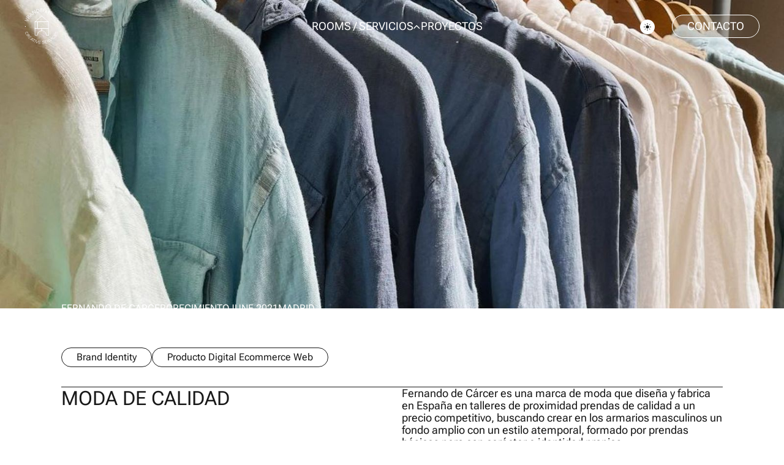

--- FILE ---
content_type: text/html; charset=utf-8
request_url: https://www.vranded.haus/proyectos/fernando-de-carcer
body_size: 31835
content:
<!DOCTYPE html><!-- Last Published: Thu Jan 22 2026 14:04:17 GMT+0000 (Coordinated Universal Time) --><html data-wf-domain="www.vranded.haus" data-wf-page="661add5e96ff10355a0fc920" data-wf-site="66072e78157723b31af4919b" lang="es-ES" data-wf-collection="661add5e96ff10355a0fc908" data-wf-item-slug="fernando-de-carcer"><head><meta charset="utf-8"/><title>Fernando de Cárcer - VRANDED Haus</title><meta content="Fernando de Cárcer es una marca de moda que diseña y fabrica en España en talleres de proximidad prendas de calidad a un precio competitivo, buscando crear en los armarios masculinos un fondo amplio con un estilo atemporal, formado por prendas básicas pero con carácter e identidad propias." name="description"/><meta content="Fernando de Cárcer - VRANDED Haus" property="og:title"/><meta content="Fernando de Cárcer es una marca de moda que diseña y fabrica en España en talleres de proximidad prendas de calidad a un precio competitivo, buscando crear en los armarios masculinos un fondo amplio con un estilo atemporal, formado por prendas básicas pero con carácter e identidad propias." property="og:description"/><meta content="https://cdn.prod.website-files.com/661add5e8bda4a590a068e83/66a176756c16b03dfe59c365_637b70f74d6ce0138097717c_hero%2520fernando.jpeg" property="og:image"/><meta content="Fernando de Cárcer - VRANDED Haus" property="twitter:title"/><meta content="Fernando de Cárcer es una marca de moda que diseña y fabrica en España en talleres de proximidad prendas de calidad a un precio competitivo, buscando crear en los armarios masculinos un fondo amplio con un estilo atemporal, formado por prendas básicas pero con carácter e identidad propias." property="twitter:description"/><meta content="https://cdn.prod.website-files.com/661add5e8bda4a590a068e83/66a176756c16b03dfe59c365_637b70f74d6ce0138097717c_hero%2520fernando.jpeg" property="twitter:image"/><meta property="og:type" content="website"/><meta content="summary_large_image" name="twitter:card"/><meta content="width=device-width, initial-scale=1" name="viewport"/><link href="https://cdn.prod.website-files.com/66072e78157723b31af4919b/css/vranded-haus.shared.b2c211947.min.css" rel="stylesheet" type="text/css" integrity="sha384-ssIRlHQRjj2xyYve4leKgzk7BkOECn3Q4hA+5OKbk/GyftlZDNXI/ldI9O7YcND6" crossorigin="anonymous"/><link href="https://cdn.prod.website-files.com/66072e78157723b31af4919b/css/vranded-haus.661add5e96ff10355a0fc920-aacad59d9.min.css" rel="stylesheet" type="text/css" integrity="sha384-+YQCXqXk2MChd5H77nH6PsOT9hUL3Ar5y5t0WVvvbHbN/ENku2UMcOZhuqUpJce0" crossorigin="anonymous"/><script type="text/javascript">!function(o,c){var n=c.documentElement,t=" w-mod-";n.className+=t+"js",("ontouchstart"in o||o.DocumentTouch&&c instanceof DocumentTouch)&&(n.className+=t+"touch")}(window,document);</script><link href="https://cdn.prod.website-files.com/66072e78157723b31af4919b/66d9d2a8bf99094b764881a6_Favicon-vranded-haus-blanco.png" rel="shortcut icon" type="image/x-icon"/><link href="https://cdn.prod.website-files.com/66072e78157723b31af4919b/664ace029d69c959833c3c09_vranded-haus_favicon_256_light.jpg" rel="apple-touch-icon"/><!-- Hotjar-->
<script src="https://t.contentsquare.net/uxa/72df3668fe64f.js"></script>

<!-- Preconnect to webflow files -->
<link rel="preconnect" href="https://cdn.prod.website-files.com/">

<!-- Lenis -->
<script src="https://unpkg.com/@studio-freight/lenis@1.0.42/dist/lenis.min.js"></script>

<script src="//instant.page/5.2.0" type="module"
    integrity="sha384-jnZyxPjiipYXnSU0ygqeac2q7CVYMbh84q0uHVRRxEtvFPiQYbXWUorga2aqZJ0z"></script>

<!-- START Google Search Console-->
<meta name="google-site-verification" content="NnT4qnUwySFBqjhHwRkXaTjbItT1MgILZzlwtvLU0Xo" />
<!-- END Google Search Console-->

<!-- Google Tag Manager -->
<script>(function (w, d, s, l, i) {
        w[l] = w[l] || []; w[l].push({
            'gtm.start':
                new Date().getTime(), event: 'gtm.js'
        }); var f = d.getElementsByTagName(s)[0],
            j = d.createElement(s), dl = l != 'dataLayer' ? '&l=' + l : ''; j.async = true; j.src =
                'https://www.googletagmanager.com/gtm.js?id=' + i + dl; f.parentNode.insertBefore(j, f);
    })(window, document, 'script', 'dataLayer', 'GTM-NVDD3RS');</script>
<!-- End Google Tag Manager -->

<!-- START Cookiebot -->
<script id="Cookiebot" src="https://consent.cookiebot.com/uc.js" data-cbid="4babe0b8-8911-4b6c-a593-adea8fd2de72"
    data-blockingmode="auto" type="text/javascript"></script>
<!-- END Cookiebot -->



<!-- START Weglot -->
<link rel="alternate" hreflang="es" href="https://www.vranded.haus">
<link rel="alternate" hreflang="en" href="https://en.vranded.haus">
<link rel="alternate" hreflang="fr" href="https://fr.vranded.haus">
<link rel="alternate" hreflang="de" href="https://de.vranded.haus">
<script type="text/javascript" src="https://cdn.weglot.com/weglot.min.js"></script>
<script>
    Weglot.initialize({
        api_key: 'wg_7b7d22659a4f60a402d1d9b79488cd665'
    });
</script>
<!-- END Weglot -->



<!-- START Script SEO -->
<script type="application/ld+json">
{
  "@context": "https://schema.org",
  "@type": "Organization",
  "name": "VRANDED Haus",
  "url": "https://www.vranded.haus/servicios/branding/agencia-de-branding-madrid",
  "logo": "https://cdn.prod.website-files.com/66072e78157723b31af4919b/664ace029d69c959833c3c09_vranded-haus_favicon_256_light.jpg",
  "contactPoint": {
    "@type": "ContactPoint",
    "telephone": "+34 669 407 448",
    "contactType": "Customer Service",
    "areaServed": "ES",
    "availableLanguage": ["es", "en"]
  },
  "sameAs": [
    "https://www.linkedin.com/company/vranded/",
    "https://www.instagram.com/vranded/",
    "https://www.behance.net/vrandedhaus"
  ]
}
</script>
<!-- END Script SEO -->


<style>
    body {
        visibility: hidden;
        font-family: 'Roboto', 'Arial', sans-serif !important;
    }

    /* Fixing CLS for Arial */
    @font-face {
        font-family: 'Arial';
        src: local('Arial');
        size-adjust: 100.06%;
    }
</style>

<script>
    if (document.readyState === 'loading') {
        document.addEventListener('DOMContentLoaded', initTheme);
    } else {
        initTheme();
    }

    function initTheme() {
        const themeToggle = document.getElementById("theme-toggle");
        const prefersDarkTheme = window.matchMedia("(prefers-color-scheme: dark)").matches;
        const savedTheme = localStorage.getItem("website-theme");

        const favicon = document.querySelector('link[type="image/x-icon"]');

        //get favicon versions
        const lightFaviconElement = document.querySelector('[favicon="light"]');
        const lightFaviconURL = lightFaviconElement ? lightFaviconElement.getAttribute("src") : null;

        const darkFaviconElement = document.querySelector('[favicon="dark"]');
        const darkFaviconURL = darkFaviconElement ? darkFaviconElement.getAttribute("src") : null;

        function setTheme(theme) {
            document.body.setAttribute("data-theme", theme);
            localStorage.setItem("website-theme", theme);

            //fix the nav color & change the favicon
            if (theme === "light") {
                if (favicon && lightFaviconURL) {
                    favicon.setAttribute("href", lightFaviconURL);
                }
            }
            else {
                if (favicon && darkFaviconURL) {
                    favicon.setAttribute("href", darkFaviconURL);
                }
            }

            // Handle video elements
            const videos = document.querySelectorAll('video[theme-video]');
            videos.forEach(video => {
                const source = video.querySelector('source');
                if (source) {
                    if (video.getAttribute('theme-video') === theme) {
                        source.setAttribute('src', source.getAttribute('data-src'));
                    } else {
                        source.removeAttribute('src');
                    }
                    video.load();
                }
            });

            // Remove data-theme-toggled attribute after a 1-second delay
            setTimeout(() => {
                document.body.removeAttribute("data-theme-toggled");
            }, 1000);
        }

        // running the initial check
        if (savedTheme === "light") {
            setTheme("light");
        } else if (savedTheme === "dark" || prefersDarkTheme) {
            setTheme("dark");
        } else {
            setTheme("light");
        }

        if (document.body.getAttribute("data-theme") === "dark" && themeToggle) {
            themeToggle.checked = true;
        }

        document.body.style.visibility = "visible";

        // handling the toggle click
        if (themeToggle) {
            themeToggle.addEventListener("change", function () {
                document.body.setAttribute("data-theme-toggled", "true");
                if (this.checked) {
                    setTheme("dark");
                } else {
                    setTheme("light");
                }
            });
        }
    }
</script><script>
  var redirectUrl = "";
  if (redirectUrl !== "") {
    window.location.href = redirectUrl;
  }
</script>
</head><body><div class="page-wrapper"><div class="global-styles w-embed"><style>
    /* Make text look crisper and more legible in all browsers */
    body {
        -webkit-font-smoothing: antialiased;
        -moz-osx-font-smoothing: grayscale;
        font-smooth: antialiased;
        text-rendering: optimizeLegibility;
    }

    /* Focus state style for keyboard navigation for the focusable elements */
    *[tabindex]:focus-visible,
    input[type="file"]:focus-visible {
        outline: 0.125rem solid inherit;
        outline-offset: 0.125rem;
    }

    /* Set color style to inherit */
    .inherit-color * {
        color: inherit;
    }

    /* Get rid of top margin on first element in any rich text element */
    .w-richtext> :not(div):first-child,
    .w-richtext>div:first-child> :first-child {
        margin-top: 0 !important;
    }

    /* Get rid of bottom margin on last element in any rich text element */
    .w-richtext>:last-child,
    .w-richtext ol li:last-child,
    .w-richtext ul li:last-child {
        margin-bottom: 0 !important;
    }


    /* Make sure containers never lose their center alignment */
    .container-medium,
    .container-small,
    .container-large {
        margin-right: auto !important;
        margin-left: auto !important;
    }

    /* Apply "..." after 3 lines of text */
    .text-style-3lines {
        display: -webkit-box;
        overflow: hidden;
        -webkit-line-clamp: 3;
        -webkit-box-orient: vertical;
    }

    /* Apply "..." after 2 lines of text */
    .text-style-2lines {
        display: -webkit-box;
        overflow: hidden;
        -webkit-line-clamp: 2;
        -webkit-box-orient: vertical;
    }

    /* Adds inline flex display */
    .display-inlineflex {
        display: inline-flex;
    }

    /* These classes are never overwritten */
    .hide {
        display: none !important;
    }

    @media screen and (max-width: 991px) {

        .hide,
        .hide-tablet {
            display: none !important;
        }
    }

    @media screen and (max-width: 767px) {
        .hide-mobile-landscape {
            display: none !important;
        }
    }

    @media screen and (max-width: 479px) {
        .hide-mobile {
            display: none !important;
        }
    }

    .margin-0 {
        margin: 0rem !important;
    }

    .padding-0 {
        padding: 0rem !important;
    }

    .spacing-clean {
        padding: 0rem !important;
        margin: 0rem !important;
    }

    .margin-top {
        margin-right: 0rem !important;
        margin-bottom: 0rem !important;
        margin-left: 0rem !important;
    }

    .padding-top {
        padding-right: 0rem !important;
        padding-bottom: 0rem !important;
        padding-left: 0rem !important;
    }

    .margin-right {
        margin-top: 0rem !important;
        margin-bottom: 0rem !important;
        margin-left: 0rem !important;
    }

    .padding-right {
        padding-top: 0rem !important;
        padding-bottom: 0rem !important;
        padding-left: 0rem !important;
    }

    .margin-bottom {
        margin-top: 0rem !important;
        margin-right: 0rem !important;
        margin-left: 0rem !important;
    }

    .padding-bottom {
        padding-top: 0rem !important;
        padding-right: 0rem !important;
        padding-left: 0rem !important;
    }

    .margin-left {
        margin-top: 0rem !important;
        margin-right: 0rem !important;
        margin-bottom: 0rem !important;
    }

    .padding-left {
        padding-top: 0rem !important;
        padding-right: 0rem !important;
        padding-bottom: 0rem !important;
    }

    .margin-horizontal {
        margin-top: 0rem !important;
        margin-bottom: 0rem !important;
    }

    .padding-horizontal {
        padding-top: 0rem !important;
        padding-bottom: 0rem !important;
    }

    .margin-vertical {
        margin-right: 0rem !important;
        margin-left: 0rem !important;
    }

    .padding-vertical {
        padding-right: 0rem !important;
        padding-left: 0rem !important;
    }

    address {
        font-style: normal;
    }

    ::-webkit-scrollbar {
        width: 1rem;
    }

    ::-webkit-scrollbar-track {
        background: var(--background-color--background-primary);
        transition: color 50ms ease, background-color 1s ease;
    }

    ::-webkit-scrollbar-thumb {
        background: var(--text-color--text-primary);
        transition: color 50ms ease, background-color 1s ease;
    }

    ::selection {
        color: var(--background-color--background-primary);
        background-color: var(--text-color--text-primary);
        transition: color 50ms ease, background-color 1s ease;
    }

    .no-scrollbar {
        scrollbar-width: none;
        -ms-overflow-style: none;
    }

    .no-scrollbar::-webkit-scrollbar {
        display: none;
    }

    /*Dark mode*/
    :root:has(body[data-theme="dark"]) {
        --background-color--background-primary: var(--black) !important;
        --text-color--text-primary: var(--white) !important;
        --text-color--nav-text-color: white !important;
        --background-color--nav-bg-color: black !important;
        /* overriding the navbar color change */
    }

    body[data-theme="dark"] .is-dark-mode {
        visibility: visible;
        opacity: 1.0;
    }

    body[data-theme="dark"] .is-light-mode {
        visibility: hidden;
        opacity: 0.0;
    }

    /* adding soft transitions after the initial theme set */
    body[data-theme-toggled="true"],
    body[data-theme-toggled="true"] * {
        transition: color 50ms ease, background-color 1s ease;
    }

    body[data-theme-toggled="true"] .is-dark-mode {
        transition: opacity 1s;
    }

    .toggle-switch_icon {
        transition: opacity 0.25s !important;
    }

    .toggle-switch {
        vertical-align: middle;
        position: relative;
        /* Ensure the child div is positioned relative to this */
    }

    .toggle:hover .toggle-switch_button {
        background: var(--text-color--nav-text-color);
    }

    .toggle-checkbox:checked+.toggle-switch .toggle-switch_button {
        left: 2rem;
    }

    body[data-theme-toggled="true"] .toggle-switch .toggle-switch_button {
        transition: left 0.25s;
    }

    .form_field-wrapper {
        counter-increment: inputs;
    }

    .form_field-wrapper:not(.is-no-number)::after {
        content: counter(inputs, decimal-leading-zero);
        position: absolute;
        opacity: 0.6;
        color: currentColor;
        right: 0px;
        top: 0px;
        height: 100%;
        display: flex;
        flex-direction: column;
        justify-content: center;
        align-items: center;
    }

    .footer_icon-link:hover .icon-1x1-medium {
        transform: rotate(-45deg);
    }

    .rooms_services_item::marker {
        content: "—";
        font-weight: 500;
        font-size: 1.5em;
    }

    .rooms_nav_item.w--current {
        opacity: 1.0 !important;
    }

    .swiper-slide-thumb-active {
        opacity: 1.0;
        filter: grayscale(0%);
    }

    .rooms_section-show:has(a.w--current) {
        opacity: 1.0;
        pointer-events: auto;
        display: flex;
    }

    .rooms_nav_list:has([data-room="fashion"]:hover) [data-key="fashion"],
    .rooms_nav_list:has([data-room="brand"]:hover) [data-key="brand"],
    .rooms_nav_list:has([data-room="activation"]:hover) [data-key="activation"],
    .rooms_nav_list:has([data-room="digital"]:hover) [data-key="digital"] {
        opacity: 1.0;
    }

    .club_video_video video {
        width: 100%;
    }

    .press_item-link:hover .press_image-bg {
        transform: scale(1.1);
    }

    .portfolio_item-component:hover .portfolio_thumb.is-hover {
        opacity: 1.0;
    }

    @keyframes marquee {
        from {
            transform: translateX(0);
        }

        to {
            transform: translateX(-100%);
        }
    }

    .guestbook_logos_list-wrapper {
        animation: marquee 50s linear infinite;
    }

    .nav_dropdown_toggle.w--open .nav_dropdown_icon {
        transform: rotate(0deg);
    }

    .nav_fixed:has(.nav_menu-button.w--open) .nav_logo,
    .nav_menu-button.w--open {
        color: var(--text-color--text-primary);
    }

    video::-webkit-media-controls {
        display: none !important;
    }

    .nav_locales_item:last-child {
        padding-right: 0rem !important;
        border-right: none;
    }

    .preloader_animation.is-themed path,
    .who-we-are_animation path {
        stroke: currentColor !important;
    }

    form:has(input:required:invalid) .form_recaptcha-wrapper {
        max-height: 0rem;
    }

    .contacto-form_dropdown:has(option[selected]) .contacto-form_dropdown-toggle {
        color: white;
    }

    .swiper-button-disabled {
        opacity: 0.25;
        pointer-events: none;
    }

    html.lenis-stopped {
        overflow: hidden;
    }

    .weglot-container {
        transition: opacity 200ms ease;
    }

    html.lenis-stopped .weglot-container {
        opacity: 0.0;
        pointer-events: none;
    }
</style></div><div data-animation="default" class="nav_component w-nav" data-easing2="ease" data-easing="ease" data-collapse="medium" data-w-id="d963bff4-51a5-b084-4436-1a921458c288" role="banner" data-no-scroll="1" data-duration="0" data-doc-height="1"><div class="nav_fixed"><div class="padding-global"><div class="container-large w-container"><div class="nav_layout u-hflex-between-center"><div class="nav_left-wrapper u-hflex-center-center"><a aria-label="Main" href="/" class="nav_logo w-inline-block"><div class="nav_logo-icon w-embed"><svg xmlns="http://www.w3.org/2000/svg" width="100%" height="100%" viewBox="0 0 79 81" fill="none" preserveAspectRatio="xMidYMid meet" aria-hidden="true" role="img">
<path d="M29.6636 45.5393H55.335V30.0545L29.6636 30.0545L29.6636 45.5393Z" stroke="currentColor" stroke-width="1.1" stroke-linecap="round" stroke-linejoin="round"/>
<path d="M24.2319 30.0593V45.5347H29.6647V30.0593H24.2319Z" stroke="currentColor" stroke-width="1.1" stroke-linecap="round" stroke-linejoin="round"/>
<path d="M55.3343 61.0148H50.0877C50.0877 55.3515 45.4737 50.7602 39.7822 50.7602V45.541H55.3359V61.0164L55.3343 61.0148Z" stroke="currentColor" stroke-width="1.1" stroke-linecap="round" stroke-linejoin="round"/>
<path d="M24.2305 45.5392H39.7841V50.7583C34.0911 50.7583 29.4786 55.3496 29.4786 61.013H24.232V45.5376L24.2305 45.5392Z" stroke="currentColor" stroke-width="1.1" stroke-linecap="round" stroke-linejoin="round"/>
<path d="M39.7825 17.0105L55.3346 30.0592H24.2305L39.7825 17.0105Z" stroke="currentColor" stroke-width="1.1" stroke-linecap="round" stroke-linejoin="round"/>
<path d="M8.89681 28.4815L0 27.8913L0.3707 27.0625L4.91375 27.3796C6.24827 27.4754 7.64904 27.5742 8.39044 27.7061L8.39991 27.6841C7.88251 27.2587 6.82719 26.2149 5.89492 25.3061L2.60121 22.082L2.96245 21.2751L9.30694 27.5633L8.89681 28.4784V28.4815Z" fill="currentColor"/>
<path d="M8.54521 21.0789L11.6181 23.3235L11.107 24.0158L4.36182 19.087L6.21374 16.5771C7.20753 15.2303 8.46633 15.0561 9.52007 15.8252C10.3892 16.4609 10.5628 17.3557 10.2173 18.186C10.8325 17.6743 11.6149 17.5205 12.7759 18.3681L13.0457 18.5659C13.5094 18.9049 14.0994 19.3947 14.4622 19.4684L13.959 20.1512C13.5773 20.0649 13.0599 19.6568 12.451 19.2126L12.2964 19.0996C11.2521 18.3367 10.588 18.31 9.66519 19.561L8.54363 21.0805L8.54521 21.0789ZM7.94578 20.641L9.08785 19.0933C9.90339 17.9882 9.85764 17.183 9.02633 16.5771C8.24392 16.0057 7.42995 16.18 6.7059 17.161L5.47076 18.8343L7.9442 20.6425L7.94578 20.641Z" fill="currentColor"/>
<path d="M14.4857 15.6656L15.5299 18.3545L14.88 18.9195L11.6494 10.6678L12.4334 9.9834L20.3175 14.1807L19.6234 14.785L17.0727 13.4084L14.4841 15.664L14.4857 15.6656ZM16.3865 13.0097C14.1718 11.8152 13.0549 11.2344 12.5344 10.8954L12.5249 10.9032C12.8136 11.5389 13.372 12.9705 14.1765 14.9341L16.3865 13.0082V13.0097Z" fill="currentColor"/>
<path d="M21.0392 13.73L17.124 6.37137L18.173 5.81885C20.2158 6.98355 24.8141 9.55624 25.6848 10.1229L25.6959 10.1166C25.0933 9.1387 24.5096 8.01482 23.8708 6.81245L22.2113 3.69194L22.9417 3.30737L26.8569 10.666L25.882 11.1793C23.9528 10.0758 19.1747 7.31631 18.2393 6.75594L18.2188 6.76693C18.7535 7.64595 19.3703 8.80593 20.077 10.1339L21.7822 13.3391L21.0408 13.73H21.0392Z" fill="currentColor"/>
<path d="M26.5503 1.96204L29.3455 1.28551C31.5934 0.740838 33.5226 1.91809 34.1126 4.32911C34.7025 6.74012 33.6078 8.82151 31.3016 9.38031L28.53 10.0521L26.5503 1.96204ZM29.1783 9.12132L31.0302 8.67239C33.0683 8.17794 33.7072 6.50153 33.2371 4.57712C32.8238 2.88501 31.5413 1.52567 29.4086 2.0421L27.5567 2.49102L29.1783 9.11975V9.12132Z" fill="currentColor"/>
<path d="M41.368 4.31974L37.1483 4.40607L37.2145 7.66314L41.8412 7.56896L41.7371 8.3224L36.3785 8.43228L36.2065 0.106738L41.48 0L41.4957 0.751873L37.0726 0.842914L37.1309 3.65734L41.3506 3.571L41.3664 4.32288L41.368 4.31974Z" fill="currentColor"/>
<path d="M44.5133 0.232422L47.3353 0.789655C49.6053 1.23858 50.8562 3.11434 50.3704 5.5489C49.8845 7.98189 48.0105 9.41186 45.6822 8.95195L42.8838 8.39942L44.5133 0.232422ZM43.865 7.82649L45.7342 8.19537C47.7912 8.60191 49.0816 7.34931 49.4681 5.40606C49.8088 3.69826 49.2204 1.92767 47.0688 1.50229L45.1995 1.13341L43.8634 7.82649H43.865Z" fill="currentColor"/>
<path d="M57.4422 3.96655L58.1788 4.39036L56.3932 7.47006L60.4851 9.81986L62.2707 6.74016L63.0185 7.17025L58.8351 14.3829L58.0874 13.9528L60.1065 10.4713L56.0146 8.12147L53.9955 11.603L53.2588 11.1792L57.4422 3.96655Z" fill="currentColor"/>
<path d="M63.9449 17.2301C63.5868 17.6304 63.2871 18.0369 63.1941 18.1939L62.6214 17.6869C62.6814 17.5488 62.8376 17.3196 63.1231 16.9821C62.683 17.1516 61.9163 17.2552 61.0124 16.4547C59.9556 15.5192 60.1133 14.4455 60.719 13.7674C61.6119 12.7691 62.7887 13.014 64.1326 14.2038L64.9482 14.9259L65.3299 14.4973C65.7117 14.0688 66.065 13.4064 65.1233 12.5745C64.2809 11.8289 63.773 12.146 63.3644 12.4222L62.7729 11.8995C63.3124 11.4035 64.314 10.9656 65.587 12.091C66.6439 13.0265 66.8443 13.9872 65.9514 14.9855L63.9433 17.2317L63.9449 17.2301ZM64.5507 15.3873L63.7351 14.6653C62.7855 13.8239 61.9983 13.5744 61.3689 14.2791C60.8989 14.805 60.9399 15.4956 61.5393 16.0262C62.7398 17.0889 63.6105 16.439 64.415 15.538L64.5507 15.3873Z" fill="currentColor"/>
<path d="M68.3567 21.6663C67.8961 22.0289 67.2083 22.5862 66.9827 22.7635L66.4984 22.1561C66.6057 22.0415 66.8991 21.7951 67.2477 21.5204C66.5316 21.7354 65.8201 21.5329 65.1892 20.7387C64.6086 20.0088 64.2837 18.9273 65.675 17.8316L68.7968 15.3735L69.2952 15.9998L66.3154 18.3465C65.6577 18.8645 65.1907 19.5661 65.8753 20.4279C66.642 21.3917 67.4843 21.3367 68.7636 20.329L71.2087 18.4046L71.7072 19.0309L68.3598 21.6663H68.3567Z" fill="currentColor"/>
<path d="M69.2794 23.289C68.7431 23.8022 68.609 24.4756 69.0381 25.2479C69.5129 26.105 70.0934 26.2352 70.6392 25.9354C71.196 25.6293 71.3238 25.2448 70.9783 24.0047C70.5303 22.3833 70.7922 21.8182 71.4942 21.432C72.2293 21.0286 73.2388 21.195 73.9345 22.4492C74.6364 23.7128 74.1932 24.6922 73.4944 25.1851L73.1126 24.496C73.4644 24.1931 73.8051 23.5982 73.3366 22.7521C72.8729 21.9171 72.3302 21.9014 71.9422 22.1148C71.5021 22.3566 71.409 22.7082 71.7229 23.8431C72.2072 25.5807 71.8854 26.207 71.0982 26.6402C70.1533 27.1598 69.1075 26.7532 68.4402 25.5524C67.7335 24.2779 68.0238 23.2466 68.893 22.592L69.281 23.2921L69.2794 23.289Z" fill="currentColor"/>
<path d="M77.2249 29.0325C76.1964 29.4297 75.0701 29.0467 74.6537 27.9793C74.2499 26.9449 74.7515 25.8555 75.8241 25.4411C76.8526 25.044 77.9805 25.4647 78.3985 26.532C78.815 27.5994 78.2329 28.6433 77.2265 29.0325H77.2249ZM75.9708 25.8194C75.1443 26.1396 74.6852 27.0077 75.0102 27.8412C75.362 28.7421 76.2185 28.9603 77.0577 28.637C77.8969 28.3136 78.3607 27.4943 78.0357 26.6592C77.6666 25.7142 76.7312 25.5243 75.9724 25.8194H75.9708ZM75.3478 26.8915L77.2139 26.171L77.5041 26.9166C77.6603 27.3169 77.6256 27.6889 77.2454 27.8349C77.0104 27.9259 76.7801 27.7972 76.6839 27.681C76.6917 27.8317 76.6097 28.017 76.2958 28.1378C76.1838 28.1818 76.0387 28.2367 75.9014 28.3152L75.7532 27.9369C75.8525 27.86 76.0261 27.7799 76.127 27.7407C76.3731 27.6449 76.463 27.5476 76.3589 27.2808L76.2422 26.981L75.4929 27.2698L75.3462 26.8915H75.3478ZM76.534 26.868L76.6649 27.2023C76.7391 27.3907 76.8511 27.5147 77.0751 27.4283C77.2312 27.3671 77.318 27.2572 77.217 27.003L77.0829 26.6576L76.5356 26.8695L76.534 26.868Z" fill="currentColor"/>
<path d="M4.98261 58.9805C3.84685 59.172 2.75999 58.7984 2.12428 57.4767C1.27561 55.7155 2.21893 54.1506 3.92888 53.3359C5.56943 52.5542 7.48445 52.7442 8.34573 54.532C8.9988 55.8882 8.60601 57.0199 7.68163 57.6949L7.38664 57.0812C7.99554 56.4831 8.2779 55.7642 7.7952 54.7628C7.10901 53.3375 5.52526 53.372 4.2491 53.9795C2.99976 54.576 1.96338 55.7705 2.67481 57.246C3.137 58.205 3.87682 58.4138 4.6829 58.3589L4.98261 58.9805Z" fill="currentColor"/>
<path d="M7.33309 60.3458L4.83915 62.1101L4.43848 61.5482L9.91222 57.6758L11.3666 59.7132C12.1475 60.8057 11.9645 61.804 11.1095 62.4099C10.4044 62.9091 9.67403 62.8149 9.12665 62.344C9.36327 62.9405 9.2844 63.5715 8.34266 64.237L8.12339 64.3924C7.74638 64.6593 7.22267 64.9826 7.07597 65.24L6.68003 64.6859C6.84251 64.4175 7.28577 64.1287 7.77951 63.7787L7.90571 63.6892C8.7528 63.0896 8.94051 62.5936 8.21646 61.578L7.33625 60.3458H7.33309ZM7.81895 60.002L8.71652 61.2578C9.35696 62.1556 9.98478 62.322 10.6584 61.8448C11.2941 61.3959 11.365 60.7351 10.7956 59.9392L9.82546 58.5815L7.81737 60.002H7.81895Z" fill="currentColor"/>
<path d="M13.7202 67.5789L11.3477 65.1742L9.47366 67.006L12.0765 69.643L11.5764 69.9978L8.56348 66.9448L13.3558 62.2625L16.3229 65.2684L15.8907 65.6906L13.4031 63.1697L11.783 64.7535L14.1555 67.1583L13.7233 67.5805L13.7202 67.5789Z" fill="currentColor"/>
<path d="M15.1872 70.1375L13.2532 71.4231L12.6948 71.0165L18.6244 67.0515L19.2996 67.5428L17.3767 74.4243L16.7788 73.9895L17.4161 71.7605L15.1872 70.1391V70.1375ZM17.6117 71.1546C18.1638 69.2192 18.4257 68.2476 18.6008 67.7814L18.5929 67.7751C18.1433 68.1126 17.1133 68.7986 15.7093 69.7686L17.6117 71.1531V71.1546Z" fill="currentColor"/>
<path d="M22.2752 70.1327L20.3318 69.0779L20.622 68.5474L25.1256 70.9913L24.8354 71.5219L22.8841 70.4624L19.9595 75.8008L19.3506 75.4712L22.2752 70.1327Z" fill="currentColor"/>
<path d="M26.4553 71.4593L23.8746 77.6297L23.2437 77.3691L25.8244 71.1987L26.4553 71.4593Z" fill="currentColor"/>
<path d="M27.6427 78.9467L27.1079 71.8455L27.8115 72.0448L28.0717 75.6739C28.1459 76.7397 28.2263 77.8589 28.2027 78.4601L28.2216 78.4648C28.5024 78.0064 29.217 77.0552 29.8369 76.2154L32.039 73.2456L32.7236 73.4403L28.4188 79.168L27.6411 78.9467H27.6427Z" fill="currentColor"/>
<path d="M37.0482 77.4159L33.685 77.0188L33.3759 79.6151L37.0639 80.0499L36.8967 80.6385L32.625 80.1346L33.4169 73.498L37.6208 73.9941L37.5498 74.5937L34.0242 74.1777L33.756 76.4223L37.1192 76.8195L37.0482 77.4191V77.4159Z" fill="currentColor"/>
<path d="M41.6869 78.7973C41.963 79.6261 42.575 80.0561 43.6193 79.9541C44.7582 79.8427 45.1447 79.2462 45.0769 78.5602C45.0059 77.846 44.6383 77.4583 43.1871 77.2543C41.6664 77.0282 41.0339 76.5997 40.9392 75.6469C40.8477 74.7224 41.4471 73.8465 42.9126 73.7021C44.4348 73.553 45.1668 74.3943 45.3356 75.2247L44.6367 75.2938C44.4285 74.6502 43.9569 74.1871 42.941 74.286C42.0403 74.3739 41.5844 74.8338 41.6522 75.5292C41.72 76.2057 42.157 76.4318 43.3937 76.6091C45.3356 76.8901 45.7157 77.6027 45.7977 78.4315C45.8987 79.4518 45.2251 80.3638 43.6366 80.5208C41.9614 80.6856 41.2074 79.8066 40.9786 78.8679L41.6869 78.7988V78.7973Z" fill="currentColor"/>
<path d="M51.1075 75.7005L47.828 76.5403L48.4826 79.0721L52.0792 78.1507L52.1376 78.7582L47.9731 79.8256L46.2979 73.3538L50.3976 72.3037L50.5491 72.8876L47.1102 73.7682L47.6765 75.9563L50.9561 75.115L51.1075 75.6989V75.7005Z" fill="currentColor"/>
<path d="M53.4696 75.0128L54.6921 77.8036L54.0564 78.0799L51.3716 71.955L53.6731 70.9567C54.9082 70.4215 55.8531 70.8045 56.2727 71.7604C56.6182 72.5499 56.3752 73.2406 55.8011 73.6785C56.4352 73.5702 57.0409 73.7774 57.5031 74.8307L57.6104 75.0771C57.795 75.4978 58.0063 76.0754 58.2287 76.2716L57.6025 76.5432C57.3722 76.3297 57.1782 75.84 56.9368 75.2859L56.8753 75.1462C56.4604 74.1981 56.0093 73.914 54.8625 74.4116L53.4696 75.0159V75.0128ZM53.2314 74.4681L54.6511 73.8512C55.6654 73.4117 55.9588 72.834 55.6275 72.0806C55.3152 71.3695 54.6811 71.1655 53.7803 71.5563L52.2455 72.2219L53.2298 74.4681H53.2314Z" fill="currentColor"/>
<path d="M61.7018 74.2202L55.9614 69.9679L56.5735 69.5708L59.4981 71.7542C60.3562 72.3978 61.2569 73.0696 61.6986 73.4809L61.7144 73.4699C61.5519 72.9582 61.2964 71.7982 61.066 70.781L60.2568 67.1802L60.8531 66.7925L62.3785 73.7807L61.7018 74.2202Z" fill="currentColor"/>
<path d="M61.9247 65.7708L66.2217 70.9067L65.6964 71.3415L61.3994 66.2055L61.9247 65.7708Z" fill="currentColor"/>
<path d="M70.2278 64.3769C70.8147 65.3626 70.8557 66.5053 69.8461 67.5711C68.499 68.9917 66.6928 68.6793 65.3141 67.3859C63.9906 66.1443 63.4795 64.2968 64.8456 62.8543C65.882 61.7602 67.0856 61.7178 68.0494 62.3332L67.5809 62.8276C66.8016 62.4776 66.0255 62.4744 65.2605 63.2812C64.172 64.4302 64.773 65.89 65.8015 66.8554C66.8095 67.8003 68.3034 68.3324 69.4312 67.1411C70.1632 66.3672 70.0938 65.6043 69.7515 64.876L70.2263 64.3737L70.2278 64.3769Z" fill="currentColor"/>
<path d="M72.3954 58.8235L70.5056 61.6206L72.6857 63.0788L74.7568 60.0117L75.2064 60.4277L72.8071 63.9798L67.2324 60.2519L69.5939 56.7546L70.0971 57.0905L68.1158 60.0227L70.0008 61.2831L71.8906 58.486L72.3938 58.8219L72.3954 58.8235Z" fill="currentColor"/>
<path d="M74.6312 57.6367C75.4893 57.8234 76.1739 57.5189 76.6172 56.5724C77.1014 55.5396 76.7828 54.9054 76.1566 54.6135C75.5019 54.309 74.9798 54.4267 74.0633 55.5647C73.0916 56.7514 72.3991 57.0731 71.5267 56.6682C70.6812 56.2758 70.2285 55.3151 70.8516 53.9872C71.4984 52.6074 72.5994 52.4112 73.4039 52.6906L73.1073 53.3248C72.4448 53.1756 71.8028 53.342 71.3722 54.2619C70.9888 55.0781 71.1529 55.7028 71.7886 55.9979C72.407 56.2852 72.8266 56.0262 73.6106 55.0593C74.8441 53.5398 75.6549 53.5791 76.4121 53.9307C77.3444 54.3639 77.7908 55.4062 77.1141 56.8471C76.4011 58.365 75.2574 58.5628 74.3283 58.2787L74.6296 57.6367H74.6312Z" fill="currentColor"/>
<circle cx="76" cy="41" r="1" fill="currentColor"/>
<circle cx="2" cy="41" r="1" fill="currentColor"/>
</svg></div></a></div><nav role="navigation" class="nav_menu w-nav-menu"><div class="nav_menu_layout u-hflex-between-center u-gap-small u-hflex-nowrap"><div class="nav_menu-list nav_opacity"><div data-delay="0" data-hover="true" class="nav_dropdown w-dropdown"><div class="nav_dropdown_toggle w-dropdown-toggle"><div class="nav_dropdown_toggle-wrapper u-hflex-center-center u-gap-xsmall u-hflex-nowrap"><div class="nav_link is-dropdown">Rooms / Servicios</div><div class="nav_dropdown_icon w-embed"><svg xmlns="http://www.w3.org/2000/svg" width="100%" height="100%" viewBox="0 0 11 8" fill="none" preserveAspectRatio="xMidYMid meet" aria-hidden="true" role="img">
<path d="M1 1.375L5.75 6.125L10.5 1.375" stroke="currentColor" stroke-width="1.35714"/>
</svg></div></div></div><nav class="nav_dropdown_list w-dropdown-list"><a href="/fashion" class="nav_dropdown_link w-dropdown-link">Fashion</a><a href="/brand-identity" class="nav_dropdown_link w-dropdown-link">Brand Identity</a><a href="/activation" class="nav_dropdown_link w-dropdown-link">Activation</a><a href="/digital" class="nav_dropdown_link w-dropdown-link">Digital</a></nav></div><a href="/proyectos" class="nav_link">Proyectos</a></div><div class="nav_right u-hflex-right-center u-gap-small"><div class="nav_opacity"><label class="toggle"><input type="checkbox" id="theme-toggle" class="toggle-checkbox"/><div class="toggle-switch"><div class="toggle-switch_button"><div class="toggle-switch_icon is-light-mode w-embed"><svg xmlns="http://www.w3.org/2000/svg" width="100%" height="100%" viewBox="0 0 16 17" fill="none" preserveAspectRatio="xMidYMid meet" aria-hidden="true" role="img">
<path d="M10.3333 8.5C10.3333 9.78866 9.28866 10.8333 8 10.8333C6.71134 10.8333 5.66667 9.78866 5.66667 8.5C5.66667 7.21134 6.71134 6.16667 8 6.16667C9.28866 6.16667 10.3333 7.21134 10.3333 8.5Z" fill="currentColor"/>
<path d="M8 3.83333V2.5M4.70017 5.20017L3.75736 4.25736M3.33333 8.5H2M4.70017 11.7998L3.75736 12.7426M8 14.5V13.1667M12.2426 12.7426L11.2998 11.7998M14 8.5H12.6667M12.2426 4.25736L11.2998 5.20017M10.3333 8.5C10.3333 9.78866 9.28866 10.8333 8 10.8333C6.71134 10.8333 5.66667 9.78866 5.66667 8.5C5.66667 7.21134 6.71134 6.16667 8 6.16667C9.28866 6.16667 10.3333 7.21134 10.3333 8.5Z" stroke="currentColor" stroke-linecap="round"/>
</svg></div><div class="toggle-switch_icon is-dark-mode w-embed"><svg xmlns="http://www.w3.org/2000/svg" width="100%" height="100%" viewBox="0 0 24 24" fill="none" preserveAspectRatio="xMidYMid meet" aria-hidden="true" role="img">
<path d="M11.2098 12.918C9.95392 10.7063 10.2215 8.02993 11.6766 6.14319C12.0923 5.60183 11.5391 4.82797 10.8925 5.03408C10.1379 5.27884 9.40388 5.66014 8.72293 6.19205C6.18605 8.17686 5.29159 11.7665 6.59527 14.7347C8.33168 18.6797 12.9728 20.1431 16.5554 18.04C17.0002 17.7789 17.3985 17.479 17.7662 17.1392C18.2711 16.6694 17.8982 15.798 17.2197 15.8906C14.804 16.2432 12.4208 15.065 11.2098 12.918Z" fill="currentColor"/>
</svg></div></div></div></label></div><div class="nav_opacity"><div class="nav_locales_list-wrapper w-locales-list"><div role="list" class="nav_locales_list u-hflex-left-stretch u-gap-small w-locales-items"><div role="listitem" class="nav_locales_item w-locales-item"><a hreflang="es-ES" href="/proyectos/fernando-de-carcer" aria-current="page" class="nav_link is-locale w--current">ES</a></div></div></div></div><a href="#footer-contact" class="nav_dropdown_link is-contact">Contacto</a></div></div></nav><div data-lenis-element="toggle" class="nav_menu-button w-nav-button"><div class="menu-icon"><div class="menu-icon_line-top"></div><div class="menu-icon_line-middle"></div><div class="menu-icon_line-bottom"></div></div></div></div></div></div></div><div class="nav_favicons"><img aria-hidden="" favicon="dark" alt="" loading="lazy" src="https://cdn.prod.website-files.com/66072e78157723b31af4919b/66d7005f77b43d1a99b31d81_Favicon-vranded-haus-negro.png"/><img aria-hidden="" favicon="light" alt="" loading="lazy" src="https://cdn.prod.website-files.com/66072e78157723b31af4919b/66d70060698c5cea5bf10ee1_Favicon-vranded-haus-blanco.png"/></div><div data-w-id="e4ab8abd-59f5-ea3d-7ec3-a9c08493c5c9" class="animation-trigger"></div></div><header class="section_project_hero"><div class="hero_sticky"><div class="hero_bg-wrapper"><img src="https://cdn.prod.website-files.com/661add5e8bda4a590a068e83/66a176756c16b03dfe59c365_637b70f74d6ce0138097717c_hero%2520fernando.jpeg" loading="lazy" alt="" sizes="100vw" srcset="https://cdn.prod.website-files.com/661add5e8bda4a590a068e83/66a176756c16b03dfe59c365_637b70f74d6ce0138097717c_hero%2520fernando-p-500.jpeg 500w, https://cdn.prod.website-files.com/661add5e8bda4a590a068e83/66a176756c16b03dfe59c365_637b70f74d6ce0138097717c_hero%2520fernando-p-800.jpeg 800w, https://cdn.prod.website-files.com/661add5e8bda4a590a068e83/66a176756c16b03dfe59c365_637b70f74d6ce0138097717c_hero%2520fernando-p-1080.jpeg 1080w, https://cdn.prod.website-files.com/661add5e8bda4a590a068e83/66a176756c16b03dfe59c365_637b70f74d6ce0138097717c_hero%2520fernando-p-1600.jpeg 1600w, https://cdn.prod.website-files.com/661add5e8bda4a590a068e83/66a176756c16b03dfe59c365_637b70f74d6ce0138097717c_hero%2520fernando-p-2000.jpeg 2000w, https://cdn.prod.website-files.com/661add5e8bda4a590a068e83/66a176756c16b03dfe59c365_637b70f74d6ce0138097717c_hero%2520fernando-p-2600.jpeg 2600w, https://cdn.prod.website-files.com/661add5e8bda4a590a068e83/66a176756c16b03dfe59c365_637b70f74d6ce0138097717c_hero%2520fernando-p-3200.jpeg 3200w, https://cdn.prod.website-files.com/661add5e8bda4a590a068e83/66a176756c16b03dfe59c365_637b70f74d6ce0138097717c_hero%2520fernando.jpeg 3840w" class="hero_bg-wrapper"/><div class="rooms-header_overlay"></div></div><div class="padding-global"><div class="w-layout-blockcontainer container-medium w-container"><div class="hero_layout is-rooms is-project"><div class="project-hero_details u-hflex-between-stretch u-gap-small text-style-allcaps"><div class="u-hflex-left-stretch u-gap-medium"><div>Fernando de carcer</div><div>Crecimiento</div></div><div class="u-hflex-left-stretch u-gap-medium"><div>June 2021</div><div>Madrid</div></div></div><h1 no-translate="" class="text-style-allcaps">Fernando de Cárcer</h1></div></div></div></div></header><div style="background-color:hsla(151.0344827586207, 18.71%, 69.61%, 1.00)" class="preloader_wrapper is-projects"><div data-is-ix2-target="1" class="preloader_animation" data-w-id="fabeaf56-0254-8370-607e-cc12951f6a45" data-animation-type="lottie" data-src="https://cdn.prod.website-files.com/66072e78157723b31af4919b/66f1f43e57a2ba4e2a04dcbd_Vranded_WebLoading_SinTexto.json" data-loop="1" data-direction="1" data-autoplay="0" data-renderer="svg" data-default-duration="4.666666666666667" data-duration="4.666666666666667"></div><div no-translate="" class="preloader_heading heading-style-h3 text-style-allcaps">Fernando de Cárcer</div></div><main class="main-wrapper"><section class="section_project-details"><div class="padding-global padding-section-medium"><div class="w-layout-blockcontainer container-medium w-container"><div class="project-details_layout u-vflex-stretch-top u-gap-medium"><div class="project-details_tag-wrapper w-dyn-list"><div role="list" class="project-details_tag-list u-hflex-left-stretch u-gap-xsmall w-dyn-items"><div role="listitem" class="rooms_service-item w-dyn-item"><div no-translate="" class="rooms_service-text">Brand Identity</div></div><div role="listitem" class="rooms_service-item w-dyn-item"><div no-translate="" class="rooms_service-text">Producto Digital Ecommerce Web</div></div></div></div><div class="project_simple-layout"><div class="text-size-xlarge text-style-allcaps text-weight-medium">Moda de calidad</div><div class="text-size-medium">Fernando de Cárcer es una marca de moda que diseña y fabrica en España en talleres de proximidad prendas de calidad a un precio competitivo, buscando crear en los armarios masculinos un fondo amplio con un estilo atemporal, formado por prendas básicas pero con carácter e identidad propias.</div></div></div></div></div></section><section class="section_project-rooms"><div class="padding-global padding-section-medium"><div class="w-layout-blockcontainer container-medium w-container"><div class="project-details_layout u-vflex-stretch-top u-gap-medium"><div class="project_simple-layout"><h2 class="text-size-large">Rooms</h2><div class="project_rooms-list"><div class="project_room-block u-vflex-left-top u-gap-small w-condition-invisible"><div class="icon-1x1-medium w-embed"><svg xmlns="http://www.w3.org/2000/svg" width="100%" height="100%" viewBox="0 0 28 28" fill="none" preserveAspectRatio="xMidYMid meet" aria-hidden="true" role="img">
<g clip-path="url(#clip0_8943_364)">
<path d="M24.3942 24.7188H3.8376C2.34409 24.7188 1.03726 23.8199 0.50485 22.4232C-0.145106 20.7153 0.795255 18.7309 2.59992 17.9841L14.1124 13.2754L25.6249 17.9841C27.4365 18.724 28.3769 20.7153 27.7269 22.4232C27.1876 23.8406 25.9084 24.7188 24.3942 24.7188ZM14.1124 14.5891L3.05627 19.1112C1.85316 19.6021 1.21012 20.902 1.6319 21.9945C1.90848 22.7274 2.63449 23.5087 3.83069 23.5087H24.3873C25.5835 23.5087 26.3095 22.7274 26.593 21.9945C27.0078 20.8951 26.3717 19.6021 25.1617 19.1112L14.1124 14.5891Z" fill="black"/>
<path d="M14.7208 14.1886H13.5108V10.2336H14.1124C14.9352 10.2336 15.6958 9.86018 16.2005 9.21022C16.7053 8.56027 16.8712 7.70979 16.6569 6.88698C16.4287 6.00193 15.7096 5.28283 14.8245 5.05466C14.0017 4.84031 13.1513 5.00625 12.5013 5.51101C11.8513 6.01576 11.478 6.77635 11.478 7.59916H10.2679C10.2679 6.40297 10.8142 5.28975 11.7615 4.55682C12.7087 3.82389 13.9395 3.58188 15.1288 3.88612C16.4287 4.22493 17.4935 5.28283 17.8323 6.58966C18.1366 7.77894 17.8945 9.0097 17.1616 9.95698C16.5532 10.7452 15.6888 11.25 14.7277 11.4021V14.1955L14.7208 14.1886Z" fill="black"/>
</g>
<defs>
<clipPath id="clip0_8943_364">
<rect width="27.6577" height="27.6577" fill="white" transform="translate(0.126221 0.125977)"/>
</clipPath>
</defs>
</svg></div><h3 class="text-style-allcaps text-size-medium">Fashion</h3></div><div class="project_room-block u-vflex-left-top u-gap-small"><div class="icon-1x1-medium w-embed"><?xml version="1.0" encoding="UTF-8"?>
<svg aria-hidden="true" role="img" viewBox="0 0 40 40" xmlns="http://www.w3.org/2000/svg">
<path d="m20.48 38.21h-1.11c-2.41 0-4.37-1.96-4.37-4.37v-15.3c0-2.41 1.96-4.37 4.37-4.37h1.11c2.41 0 4.37 1.96 4.37 4.37v15.3c0 2.41-1.96 4.37-4.37 4.37zm-1.11-22.3c-1.45 0-2.62 1.18-2.62 2.62v15.3c0 1.45 1.18 2.62 2.62 2.62h1.11c1.45 0 2.62-1.18 2.62-2.62v-15.3c0-1.45-1.18-2.62-2.62-2.62h-1.11z" fill="currentColor"/>
<path d="m19.93 11.86c-2.72 0-4.93-2.21-4.93-4.93s2.21-4.93 4.93-4.93 4.93 2.21 4.93 4.93-2.21 4.93-4.93 4.93zm0-8.11c-1.75 0-3.18 1.43-3.18 3.18s1.43 3.18 3.18 3.18 3.18-1.43 3.18-3.18-1.43-3.18-3.18-3.18z" fill="currentColor"/>
</svg></div><h3 class="text-style-allcaps text-size-medium">Brand Identity</h3></div><div class="project_room-block u-vflex-left-top u-gap-small"><div class="icon-1x1-medium w-embed"><?xml version="1.0" encoding="UTF-8"?>
<svg aria-hidden="true" role="img" viewBox="0 0 40 40" xmlns="http://www.w3.org/2000/svg">
<path d="m11.31 39.56c-2.72 0-4.93-2.21-4.93-4.93s2.21-4.93 4.93-4.93c2.72 0 4.93 2.21 4.93 4.93s-2.21 4.93-4.93 4.93zm0-8.11c-1.75 0-3.18 1.43-3.18 3.18s1.43 3.18 3.18 3.18c1.75 0 3.18-1.43 3.18-3.18s-1.43-3.18-3.18-3.18z" fill="currentColor"/>
<path d="m29.56 39.56c-2.72 0-4.93-2.21-4.93-4.93s2.21-4.93 4.93-4.93 4.93 2.21 4.93 4.93-2.21 4.93-4.93 4.93zm0-8.11c-1.75 0-3.18 1.43-3.18 3.18s1.43 3.18 3.18 3.18 3.18-1.43 3.18-3.18-1.43-3.18-3.18-3.18z" fill="currentColor"/>
<path d="m5.77 23.72-0.06-1.75 27.77-0.96c0.54-0.02 0.99-0.4 1.09-0.93l2.53-11.63-31.8-1.99-4.3-5.37 1.37-1.09 3.81 4.77 33.06 2.07-2.96 13.59c-0.25 1.32-1.38 2.29-2.74 2.34l-27.77 0.96v-0.01z" fill="currentColor"/>
<path d="m35.64 29.42h-27.3c-1.92 0-3.48-1.56-3.48-3.48v-20.33h1.75v20.32c0 0.96 0.78 1.73 1.73 1.73h27.29v1.75l0.01 0.01z" fill="currentColor"/>
</svg></div><h3 class="text-style-allcaps text-size-medium">Activation</h3></div><div class="project_room-block u-vflex-left-top u-gap-small"><div class="icon-1x1-medium w-embed"><?xml version="1.0" encoding="UTF-8"?>
<svg aria-hidden="true" role="img" viewBox="0 0 40 40" xmlns="http://www.w3.org/2000/svg">
<path d="m25.41 31.32c-0.95-2.18-3.1-3.59-5.48-3.59s-4.53 1.41-5.48 3.59l-1.6-0.7c1.23-2.82 4.01-4.64 7.08-4.64s5.85 1.82 7.08 4.64l-1.6 0.7z" fill="currentColor"/>
<path d="m7.88 25-1.42-1.02c3.11-4.34 8.15-6.93 13.47-6.93s10.36 2.59 13.47 6.93l-1.42 1.02c-2.78-3.88-7.29-6.19-12.05-6.19s-9.27 2.32-12.05 6.2v-0.01z" fill="currentColor"/>
<path d="m1.35 18.55-1.35-1.11c4.92-6 12.19-9.44 19.93-9.44s15.01 3.44 19.93 9.43l-1.35 1.11c-4.59-5.58-11.36-8.79-18.58-8.79s-13.99 3.21-18.58 8.8z" fill="currentColor"/>
</svg></div><h3 class="text-style-allcaps text-size-medium">Digital</h3></div></div></div></div></div></div></section><section class="section_project-rich-text"><div class="padding-global padding-section-medium"><div class="w-layout-blockcontainer container-medium w-container"><div class="project-details_layout u-vflex-stretch-top u-gap-medium"><div class="project_simple-layout"><h2 class="text-size-large">El <em>Challenge</em></h2><div class="text-rich-text w-richtext"><p>Crear una nueva imagen de marca icónica, con carácter e identidad propia, que la posicione de manera diferenciadora dentro del mundo de la moda masculina, sin perder la esencia de una marca con una larga trayectoria en sector.</p></div></div></div></div></div></section><section class="section_project-rich-text"><div class="padding-global padding-section-small"><div class="w-layout-blockcontainer container-medium w-container"><div class="w-dyn-list"><script type="text/x-wf-template" id="wf-template-38f2f98b-6259-e4f4-2bd8-e57a3132545e">%3Cdiv%20role%3D%22listitem%22%20class%3D%22project-image-item%20w-dyn-item%20w-dyn-repeater-item%22%3E%3Cimg%20width%3D%22Auto%22%20src%3D%22https%3A%2F%2Fcdn.prod.website-files.com%2F661add5e8bda4a590a068e83%2F66d75892b1bc5e0a29424f24_outtD5lTvKYXRREeIGEHLdXB_9CSwHsDwhuEfK8nzv0.jpeg%22%20alt%3D%22Fernando%20de%20C%C3%A1rcer%20by%20VRANDED%20Haus%22%20loading%3D%22lazy%22%20class%3D%22project-images_image_contain%22%2F%3E%3C%2Fdiv%3E</script><div role="list" class="w-dyn-items"><div role="listitem" class="project-image-item w-dyn-item w-dyn-repeater-item"><img width="Auto" src="https://cdn.prod.website-files.com/661add5e8bda4a590a068e83/66d75892b1bc5e0a29424f24_outtD5lTvKYXRREeIGEHLdXB_9CSwHsDwhuEfK8nzv0.jpeg" alt="Fernando de Cárcer by VRANDED Haus" loading="lazy" class="project-images_image_contain"/></div><div role="listitem" class="project-image-item w-dyn-item w-dyn-repeater-item"><img width="Auto" src="https://cdn.prod.website-files.com/661add5e8bda4a590a068e83/66d75892b1bc5e0a29424f29_QgcNZRK0_wOPZSuzKtHqoED4R3RWDo36SaOTCsV8Sf4.jpeg" alt="Fernando de Cárcer by VRANDED Haus" loading="lazy" class="project-images_image_contain"/></div><div role="listitem" class="project-image-item w-dyn-item w-dyn-repeater-item"><img width="Auto" src="https://cdn.prod.website-files.com/661add5e8bda4a590a068e83/66d75891b1bc5e0a29424e6f_pwo8A3UTxDfy3VctJ7oSRxZH0v_i-VjeCYqMxbs7dG4.gif" alt="Fernando de Cárcer by VRANDED Haus" loading="lazy" class="project-images_image_contain"/></div></div><div class="w-dyn-hide w-dyn-empty"><div>No items found.</div></div></div></div></div></section><section class="section_project-rich-text"><div class="padding-global padding-section-small"><div class="w-layout-blockcontainer container-medium w-container"><div class="project_simple-layout-2 u-vflex-center-center u-gap-small"><div class="text-rich-text w-richtext"><h4>Una figura con historia.</h4><p>El reto a la hora de diseñar el logotipo fue recrear una figura que representara el alter ego de Fernando de Cárcer, comunicando por si solo el estilo y la esencia de las prendas de la marca. </p><p>Así fue como empezamos a bocetar diferentes sketches hasta dar con la figura icónica y definitiva que representaría a la marca.</p><h4>Modernidad y tradición</h4><p>Para conservar la esencia de la tipografía que durante tantos años había representado a la marca, hicimos una reinterpretanción más actualizada de las letras, haciéndolas más esbeltas y manteniendo las líneas internas ahora de manera simplificada, rodeando el trazo de las letras de manera incompleta.</p><h4>Como en la propia tienda</h4><p>Diseñamos la ecommerce con todos los productos ofrecidos, categorizados segun su tipología de prenda. Una web intuitiva donde aplicamos la nueva dirección de arte aplicando un diseño minimalista y moderno.</p><p>Introducimos una opción dentro de cada producto para poder hacer arreglos en las prendas de manera sencilla. A su vez esta disponible tambien una sección para adquirir el total look del modelo de forma automatizada.</p><h4>Conclusión</h4><p>Así fue como conseguimos llevar a Fernando de Cárcer a una nueva etapa como marca, definiendo una imagen icónica que preservara su esencia tradicional pero que al mismo tiempo la llevara hasta la actualidad para acercarla a un público más joven sin alejarnos del más adulto con el que ya contaba.</p><p>‍</p></div></div></div></div></section><section class="section_project-rich-text"><div class="padding-global padding-section-small"><div class="w-layout-blockcontainer container-medium w-container"><div class="w-dyn-list"><script type="text/x-wf-template" id="wf-template-ef7ed82d-1879-377f-69da-3b28a9a8f3b2">%3Cdiv%20role%3D%22listitem%22%20class%3D%22project-image-item%20w-dyn-item%20w-dyn-repeater-item%22%3E%3Cimg%20src%3D%22https%3A%2F%2Fcdn.prod.website-files.com%2F661add5e8bda4a590a068e83%2F66d75891b1bc5e0a29424e69_ymrwlm1apqUvvb6X8He_Dpwv5TomhmuTUkfCimFONEw.png%22%20loading%3D%22lazy%22%20alt%3D%22Fernando%20de%20C%C3%A1rcer%20by%20VRANDED%20Haus%22%20class%3D%22project-images_image_contain%22%2F%3E%3C%2Fdiv%3E</script><div role="list" class="w-dyn-items"><div role="listitem" class="project-image-item w-dyn-item w-dyn-repeater-item"><img src="https://cdn.prod.website-files.com/661add5e8bda4a590a068e83/66d75891b1bc5e0a29424e69_ymrwlm1apqUvvb6X8He_Dpwv5TomhmuTUkfCimFONEw.png" loading="lazy" alt="Fernando de Cárcer by VRANDED Haus" class="project-images_image_contain"/></div><div role="listitem" class="project-image-item w-dyn-item w-dyn-repeater-item"><img src="https://cdn.prod.website-files.com/661add5e8bda4a590a068e83/66d75891b1bc5e0a29424ea1_SlobIs0pJ0BnpnoVdXHOQgyZBA_o221hfJg9Xfy17xE.jpeg" loading="lazy" alt="Fernando de Cárcer by VRANDED Haus" class="project-images_image_contain"/></div><div role="listitem" class="project-image-item w-dyn-item w-dyn-repeater-item"><img src="https://cdn.prod.website-files.com/661add5e8bda4a590a068e83/66d75891b1bc5e0a29424e6c_7lywtklIWWLpe8PDcBKRas2fzpklHPL4vW_c-SiVWgI.jpeg" loading="lazy" alt="Fernando de Cárcer by VRANDED Haus" class="project-images_image_contain"/></div><div role="listitem" class="project-image-item w-dyn-item w-dyn-repeater-item"><img src="https://cdn.prod.website-files.com/661add5e8bda4a590a068e83/66d75891b1bc5e0a29424e65_8fNjB2Vg4nZSwqrAG_gk7M8ohVBHoy23S2-dGXdq4sA.png" loading="lazy" alt="Fernando de Cárcer by VRANDED Haus" class="project-images_image_contain"/></div><div role="listitem" class="project-image-item w-dyn-item w-dyn-repeater-item"><img src="https://cdn.prod.website-files.com/661add5e8bda4a590a068e83/66d75891b1bc5e0a29424e98_pryCyu50hjtz-NAGg2dJ_qU76HLMmTbfVrKy1TjxOyo.jpeg" loading="lazy" alt="Fernando de Cárcer by VRANDED Haus" class="project-images_image_contain"/></div><div role="listitem" class="project-image-item w-dyn-item w-dyn-repeater-item"><img src="https://cdn.prod.website-files.com/661add5e8bda4a590a068e83/66d75892b1bc5e0a29424eaa_XMz0dAbzCI8cZPiWBWqdP8wJPKzUMJeTJa3CxNihs4Y.jpeg" loading="lazy" alt="Fernando de Cárcer by VRANDED Haus" class="project-images_image_contain"/></div></div><div class="w-dyn-hide w-dyn-empty"><div>No items found.</div></div></div></div></div></section><section class="section_project-video w-condition-invisible"><div class="padding-global padding-section-small"><div class="w-layout-blockcontainer container-medium w-container"><div STYLE="aspect-ratio: 4 / 3" class="project-images_image-wrapper"><div class="project-images_image w-dyn-bind-empty w-video w-embed"></div></div></div></div></section><section class="section_project-testimonials w-condition-invisible"><div class="padding-global padding-section-medium"><div class="w-layout-blockcontainer container-medium w-container"><div class="project-testimonial_item"><div class="project-testimonial_details-wrapper u-vflex-left-center u-gap-xsmall"><div class="text-size-medium text-weight-semibold w-dyn-bind-empty"></div></div><div class="text-size-large text-weight-medium"><span>&quot;</span><span class="w-dyn-bind-empty"></span><span>&quot;</span></div></div></div></div></section><section class="section_project-images w-condition-invisible"><div class="padding-global padding-section-small"><div class="w-layout-blockcontainer container-medium w-container"><div class="w-dyn-list"><script type="text/x-wf-template" id="wf-template-9aa864e1-3cf8-a433-4b3f-00ed7428282f">%3Cdiv%20role%3D%22listitem%22%20class%3D%22w-dyn-item%20w-dyn-repeater-item%22%3E%3Cdiv%20class%3D%22project-images_image-block%20u-vflex-stretch-top%20u-gap-xsmall%22%3E%3Cdiv%20STYLE%3D%22aspect-ratio%3A%201%20%2F%201.25%22%20class%3D%22project-images_image-wrapper%22%3E%3Cimg%20src%3D%22%22%20loading%3D%22lazy%22%20alt%3D%22%22%20class%3D%22project-images_image%20w-dyn-bind-empty%22%2F%3E%3C%2Fdiv%3E%3C%2Fdiv%3E%3C%2Fdiv%3E</script><div role="list" class="project-images_layout is-6-grid w-dyn-items w-dyn-hide"></div><div class="w-dyn-empty"><div>No items found.</div></div></div></div></div></section><section class="section_project-contact"><div class="padding-global padding-section-medium"><div class="w-layout-blockcontainer container-medium w-container"><div class="project-contact_layout u-vflex-center-center"><a href="#footer-contact" class="button w-button">¿HABLAMOS?</a></div></div></div></section><div STYLE="padding-top: 5rem" class="spacer-component"></div></main><footer data-w-id="7ab0cfeb-31bf-e07d-0f49-3983b190d42e" class="footer"><div id="footer-contact" class="footer_small-form-wrap padding-global padding-section-medium"><div class="w-layout-blockcontainer container-medium w-container"><div class="simple-footer-form_component w-form"><form id="wf-form-Small-Contacto-cliente" name="wf-form-Small-Contacto-cliente" data-name="Small Contacto cliente" method="get" data-webflow-hubspot-api-form-url="https://hubspotonwebflow.com/api/forms/56be8337-9105-4ce3-b2eb-fbcb9c8f10b2" class="simple-footer-form_form" data-wf-page-id="661add5e96ff10355a0fc920" data-wf-element-id="fc526950-3730-3891-8f50-79e06d576b21"><input type="hidden" id="input_page-url" class="footer_input-page-url hide"/><div class="simple-footer-form_column u-vflex-stretch-bottom u-gap-xsmall"><h2 class="section-heading">Contacta</h2><div class="divider is-white"></div><div data-room-preselect-checkbox="" class="w-layout-grid form_checkboxes-grid"><label class="w-checkbox form_checkbox"><div class="w-checkbox-input w-checkbox-input--inputType-custom form_checkbox-icon is-white"></div><input data-wfhsfieldname="FormCheckboxWrapper-1" name="Fashion-Room" data-name="Fashion Room" data-room-checkbox="fashion" type="checkbox" id="Fashion-Room" style="opacity:0;position:absolute;z-index:-1"/><span class="form_checkbox-label text-style-allcaps w-form-label" for="Fashion-Room">Fashion</span></label><label class="w-checkbox form_checkbox"><div class="w-checkbox-input w-checkbox-input--inputType-custom form_checkbox-icon is-white"></div><input data-wfhsfieldname="FormCheckboxWrapper-2" name="Brand-Identity-Room" data-name="Brand Identity Room" data-room-checkbox="brand-identity" type="checkbox" id="Brand-Identity-Room" style="opacity:0;position:absolute;z-index:-1"/><span class="form_checkbox-label text-style-allcaps w-form-label" for="Brand-Identity-Room">Brand id.</span></label><label class="w-checkbox form_checkbox"><div class="w-checkbox-input w-checkbox-input--inputType-custom form_checkbox-icon is-white"></div><input data-wfhsfieldname="FormCheckboxWrapper-3" name="Activation-Room" data-name="Activation Room" data-room-checkbox="activation" type="checkbox" id="Activation-Room" style="opacity:0;position:absolute;z-index:-1"/><span class="form_checkbox-label text-style-allcaps w-form-label" for="Activation-Room">Activation</span></label><label class="w-checkbox form_checkbox"><div class="w-checkbox-input w-checkbox-input--inputType-custom form_checkbox-icon is-white"></div><input data-wfhsfieldname="FormCheckboxWrapper-4" name="Digital-Room" data-name="Digital Room" data-room-checkbox="digital" type="checkbox" id="Digital-Room" style="opacity:0;position:absolute;z-index:-1"/><span class="form_checkbox-label text-style-allcaps w-form-label" for="Digital-Room">Digital</span></label></div></div><div class="simple-footer-form_column"><div class="form_field-wrapper"><input class="form_input is-white w-input" data-wfhsfieldname="FormTextInput-6" maxlength="256" name="Name" data-name="Name" placeholder="Nombre*" type="text" id="input_name" required=""/></div><div class="form_field-wrapper"><input class="form_input is-white w-input" data-wfhsfieldname="FormTextInput-7" maxlength="256" name="email" data-name="Email" placeholder="Email*" type="email" id="input_email" required=""/></div><div class="form_field-wrapper"><input class="form_input is-white w-input" data-wfhsfieldname="FormTextInput-8" maxlength="256" name="Phone-number" data-name="Phone number" placeholder="Nº TELÉFONO*" type="tel" id="input_phone" required=""/></div><div class="form_field-wrapper"><input class="form_input is-white w-input" data-wfhsfieldname="FormTextInput-9" maxlength="256" name="Company" data-name="Company" placeholder="Empresa" type="text" id="input_company"/></div></div><div class="simple-footer-form_column"><div class="form_field-wrapper"><textarea class="form_input is-white w-input" data-wfhsfieldname="FormTextarea-10" maxlength="5000" name="Message" data-name="Message" placeholder="Mensaje" id="input_message"></textarea></div><div class="form_recaptcha-wrapper u-vflex-stretch-bottom"><div class="w-form-formrecaptcha form_recaptcha g-recaptcha g-recaptcha-error g-recaptcha-disabled g-recaptcha-invalid-key"></div></div></div><input type="submit" data-wait="Please wait..." class="button w-button" value="ENVIAR"/></form><div class="success-message w-form-done"><div>¡Gracias por contactar con nosotros!</div></div><div class="error-message w-form-fail"><div>Oops! Algo ha salido mal al enviar este formulario.</div></div></div></div></div><div class="footer_main-wrap padding-global"><div class="footer_main-layout u-vflex-stretch-top u-gap-small"><div class="w-layout-blockcontainer container-medium w-container"><div class="w-layout-grid footer_nav"><div class="u-vflex-left-top"><h3 class="footer_heading text-style-allcaps">NAVEGACIÓN</h3><div class="spacer-xxsmall"></div><a href="#" class="footer_link">Servicios / Rooms</a><a href="/proyectos" class="footer_link">Proyectos</a><a href="#" class="footer_link hide">Quiénes somos</a><a href="https://revolutpeople.com/vranded/public/careers" target="_blank" class="footer_link">Trabaja con nosotros</a><a href="https://vranded.factorial.es/complaints" target="_blank" class="footer_link">Canal de denuncias</a><a href="#" class="footer_link hide">Prensa y recursos</a></div><div class="u-vflex-left-top"><h3 class="footer_heading text-style-allcaps">Rooms</h3><div class="spacer-xxsmall"></div><a href="/fashion" class="footer_link">01 Fashion room</a><a href="/brand-identity" class="footer_link">02 Brand Identity Room</a><a href="/activation" class="footer_link">03 Activation Room</a><a href="/digital" class="footer_link">04 Digital Room</a></div><div class="u-vflex-left-top"><h3 class="footer_heading text-style-allcaps">Enlaces</h3><div class="spacer-xxsmall"></div><a href="/servicios/branding/agencia-de-branding-madrid" class="footer_link">Agencia Branding Madrid</a><a href="/servicios/uniformes/uniformes-personalizados-hosteleria" class="footer_link">Ropa hostelería personalizada</a><a href="/servicios/branding/agencia-de-imagen-corporativa" class="footer_link">Agencia de imagen corporativa</a><a href="/servicios/merchandising/merchandising-personalizado-para-empresas" class="footer_link">Merchandising para empresas</a><a href="/servicios/merchandising/regalos-empresa-personalizados" class="footer_link">Regalos de empresa personalizados</a><a href="/servicios/diseno-web/agencia-desarrollo-web-madrid" class="footer_link">Agencia de diseño web</a><a href="/servicios/diseno-web/diseno-de-tienda-online-en-madrid" class="footer_link">Diseño tienda online</a></div><div class="footer_nav-right u-hflex-between-top u-gap-medium u-hflex-nowrap"><svg xmlns="http://www.w3.org/2000/svg" fill="none" viewBox="0 0 140 69" width="100%" class="footer_marca-logo"><g clip-path="url(#a)" fill="currentColor"><path d="m64.43 0h0.65v7.57h4.38l-0.12 0.61h-4.92v-8.18h0.01z"></path><path d="m72.07 5.37-1.03 2.8h-0.67l2.99-8.17h0.78l3.12 8.17h-0.71l-1.05-2.8h-3.43zm3.22-0.61c-0.91-2.41-1.37-3.57-1.54-4.13h-0.01c-0.2 0.63-0.71 2.07-1.45 4.13h3z"></path><path d="m2.3999 56.24h2.72c2.24 0 3.8 1.56 3.8 4.02s-1.52 4.16-3.82 4.16h-2.7v-8.18zm0.65 7.56h1.96c2.14 0 3.2-1.51 3.2-3.52 0-1.79-0.96-3.45-3.2-3.45h-1.96v6.97z"></path><path d="m15.52 60.41h-4.16v3.4h4.55l-0.09 0.61h-5.11v-8.18h5.02v0.61h-4.37v2.95h4.16v0.61z"></path><path d="m20.57 56.24h0.65v7.57h4.38l-0.12 0.61h-4.92v-8.18h0.01z"></path><path d="m28.21 61.61-1.03 2.8h-0.67l2.99-8.18h0.78l3.12 8.18h-0.71l-1.05-2.8h-3.43zm3.22-0.61c-0.91-2.41-1.37-3.57-1.54-4.13h-0.01c-0.2 0.63-0.71 2.07-1.45 4.13h3z"></path><path d="m28.86 18.22v27.43h-4.95v-10.78c0-4.8 0.08-10.03 0.2-13.04h-0.2c-1.23 5.19-4.56 15.22-7.37 23.82h-4.44c-2.1-7.33-5.55-18.71-6.78-23.9h-0.16c0.24 3.21 0.36 9 0.36 13.72v10.19h-4.77v-27.43h7.65c2.5 7.65 5.39 17.32 6.22 21.21h0.08c0.63-3.29 4.16-13.72 6.78-21.21h7.37m0.76-0.77h-8.66l-0.18 0.51c-1.82 5.2-4.69 13.59-6.09 18.49-1.27-4.85-3.62-12.55-5.56-18.48l-0.17-0.52h-8.95v28.94h6.27v-10.94c0-2.29-0.03-4.99-0.09-7.52 0.94 3.36 2.08 7.26 3.14 10.88 0.74 2.54 1.45 4.94 2.05 7.04l0.16 0.55h5.56l0.17-0.52 0.72-2.21c1.83-5.57 3.82-11.66 5.24-16.45-0.04 2.4-0.06 5.09-0.06 7.65v11.54h6.46v-28.94l-0.01-0.02z"></path><path d="m48.71 18.22 9.87 27.43h-5.43l-2.5-6.98h-10.35l-2.42 6.98h-5.07l9.47-27.43h6.42m-7.24 16.17h8.01c-2.14-6.26-3.45-9.99-4.12-12.33h-0.04c-0.67 2.58-2.1 6.98-3.84 12.33m7.77-16.93h-7.49l-0.18 0.51-9.47 27.43-0.35 1h6.67l0.18-0.51 2.24-6.47h9.28l2.32 6.48 0.18 0.5h7.04l-0.36-1.01-9.87-27.43-0.18-0.5h-0.01zm-6.74 16.18c1.2-3.68 2.17-6.71 2.86-8.99 0.56 1.7 1.3 3.88 2.26 6.66 0.25 0.73 0.52 1.51 0.8 2.33h-5.92z"></path><path d="m73.96 18.22c5.87 0 9 3.21 9 7.49 0 3.61-2.02 5.67-4.24 6.46 1.66 0.52 3.69 2.02 3.69 6.9001v1.27c0 1.86 0 4.08 0.4 5.31h-4.91c-0.48-1.19-0.52-3.29-0.52-6.06v-0.48c0-3.29-0.87-4.8-5.47-4.8h-4.48v11.34h-5.07v-27.43h11.61m-6.55 11.93h5.31c3.57 0 4.99-1.3501 4.99-3.9201 0-2.5699-1.59-3.85-4.8-3.85h-5.51v7.7701m6.55-12.69h-12.37v28.94h6.58v-11.34h3.72c4.27 0 4.72 1.2299 4.72 4.0399v0.4801c0 2.88 0.04 5.02 0.57 6.35l0.19 0.47h6.46l-0.32-0.99c-0.36-1.1201-0.36-3.31-0.36-5.08v-1.27c0-3.36-0.91-5.6701-2.72-6.9 2.07-1.32 3.27-3.64 3.27-6.46 0-5.01-3.83-8.25-9.75-8.25l0.01 0.0099zm-5.78 5.68h4.75c2.72 0 4.04 1.0101 4.04 3.09 0 2.79-2.04 3.1701-4.24 3.1701h-4.56v-6.2601h0.01z"></path><path d="m99.96 17.82c6.9802 0 10.5 4.08 11.26 8.68h-5.15c-0.71-2.42-2.38-4.5599-6.3002-4.5599-5.27 0-7.37 4.7599-7.37 9.9499 0 4.8801 1.9 10.03 7.53 10.03 4.0002 0 5.4302-2.54 6.1402-4.48h5.15c-1.15 4.96-4.88 8.56-11.49 8.56-8.52 0-12.64-6.14-12.64-13.95s4.2-14.23 12.88-14.23m-0.01-0.75c-4.28 0-7.84 1.59-10.28 4.58-2.16 2.66-3.36 6.35-3.36 10.4s1.14 7.8 3.3 10.39c2.36 2.83 5.85 4.32 10.1 4.32 6.4202 0 10.88-3.33 12.23-9.1499l0.21-0.9301h-6.63l-0.18 0.49c-0.68 1.86-1.92 3.9801-5.4402 3.9801-6.29 0-6.78-7.1001-6.78-9.2701s0.48-9.2 6.62-9.2c2.9602 0 4.7802 1.3101 5.5802 4.0201l0.16 0.5399h6.61l-0.14-0.8799c-0.43-2.63-1.66-4.88-3.55-6.5101-2.15-1.86-5-2.8-8.4602-2.8l0.01 0.02z"></path><path d="m129.06 18.22 9.87 27.43h-5.43l-2.5-6.98h-10.35l-2.42 6.98h-5.07l9.47-27.43h6.42m-7.25 16.17h8.01c-2.14-6.26-3.45-9.99-4.12-12.33h-0.04c-0.67 2.58-2.1 6.98-3.84 12.33m7.78-16.93h-7.49l-0.18 0.51-9.47 27.43-0.35 1h6.67l0.18-0.51 2.24-6.47h9.28l2.32 6.48 0.18 0.5h7.04l-0.36-1.01-9.87-27.43-0.18-0.5h-0.01zm-6.75 16.18c1.2-3.68 2.17-6.71 2.86-8.99 0.56 1.7 1.3 3.88 2.26 6.66 0.25 0.73 0.52 1.51 0.8 2.33h-5.92z"></path><path d="m35.55 38.12c-0.41-0.95-0.63-2.02-0.63-3.19 0-4.74 2.98-10.01 7.18-14.21 4.35-4.43 9.93-7.56 15.2-7.56 0.23 0 0.38-0.08 0.38-0.23s-0.08-0.46-0.38-0.46c-6.11 0-13.52 3.59-18.49 8.71-3.36 3.44-5.58 7.64-5.58 11.84 0 2.51 0.65 4.57 1.76 6.2 0-0.43 0.17-0.87 0.55-1.1h0.01z"></path><path d="m87.03 13.23c-4.15 0-9.3 1.86-14.63 4.9h0.14c0.24 0 0.43 0.05 0.6 0.15 0.15-0.06 0.31-0.1 0.5-0.1 0.17 0 0.31 0.03 0.44 0.08 0.09-0.02 0.18-0.03 0.28-0.03 0.09 0 0.17 0 0.25 0.02 4.14-2.7 8.28-4.41 12.42-4.41s6.71 1.78 7 5.26c0.17-0.14 0.4-0.23 0.67-0.25-0.37-3.62-3.32-5.62-7.68-5.62h0.01z"></path><path d="m71.83 44.02c-4.2 0-8.4 2.37-11.61 5.73-3.13 3.13-6.11 8.48-6.11 11 0 0.23 0.23 0.46 0.46 0.46 0.15 0 0.23-0.08 0.23-0.23 0-1.53 3.67-6.8 6.57-9.63 3.82-3.82 8.17-6.72 10.47-6.72s3.9 0.61 3.9 3.36c0 7.72-13.52 20.17-23 20.17-6.95 0-9.63-4.13-9.63-8.33 0-4.43 2.14-10.01 5.58-15.43 1.25-0.05 2.52-0.19 3.8-0.4-0.11-0.16-0.18-0.35-0.21-0.55-1.07 0.16-2.15 0.28-3.21 0.33 2.44-3.74 5.42-7.41 8.63-10.7 1.55-1.55 3.1-3.09 4.65-4.59-0.18-0.36-0.19-0.81-0.02-1.18-0.1-0.32-0.09-0.68 0.04-0.99-0.08-0.26-0.08-0.54 0-0.8-0.06-0.1-0.11-0.2-0.14-0.31-2.22 1.82-4.38 3.77-6.43 5.81-3.97 4.05-7.49 8.4-10.01 12.76-2.59-0.21-4.84-0.83-6.6-1.82-0.03 0.23-0.12 0.45-0.27 0.62 1.88 0.98 4.11 1.54 6.49 1.74-2.52 4.43-3.97 8.79-3.97 12.68 0 7.03 3.9 11.77 11.31 11.77 9.78 0 23.68-12.91 23.68-20.78 0-3.21-1.83-3.97-4.58-3.97h-0.02z"></path><path d="m57.44 42.28c0.1 0.15 0.16 0.32 0.18 0.5 1.61-0.49 3.18-1.07 4.7-1.72-0.05-0.17-0.06-0.35-0.04-0.53-1.56 0.66-3.18 1.26-4.84 1.75z"></path><path d="m87.09 32.12c-0.03-0.09-0.05-0.19-0.05-0.28-3.56 3.01-8.05 5.15-12.46 5.15-1.45 0-2.75-0.23-3.59-0.76 3.51-2.52 5.73-5.27 5.73-7.33 0-1.45-1.07-2.29-2.6-2.29-2.09 0-3.83 1.59-4.77 3.54 0.06 0 0.11-0.01 0.17-0.01 0.17 0 0.32 0.03 0.46 0.08 0.88-1.71 2.44-3.07 4.13-3.07 1.22 0 1.91 0.76 1.91 1.83 0 1.99-2.14 4.51-5.5 6.95-0.59-0.44-0.96-1.01-1.14-1.67-0.12 0.04-0.26 0.06-0.42 0.06-0.08 0-0.15 0-0.22-0.02 0.17 0.73 0.54 1.45 1.25 2-0.79 0.55-1.64 1.1-2.54 1.63 0.05 0.18 0.05 0.38 0.02 0.56 1.06-0.61 2.06-1.24 2.97-1.88 0.92 0.61 2.29 0.99 3.97 0.99 4.48 0 9.01-2.07 12.66-5.04-0.02-0.15-0.02-0.29 0-0.44h0.02z"></path><path d="m86.57 66.94c0 0.38 0.31 0.69 0.76 0.69 3.44 0 8.94-5.12 14.44-11 0.054-0.0533 0.13-0.08 0.23-0.08 0.23 0 0.46 0.31 0.23 0.54-5.6498 6.04-11.15 11.16-14.9 11.16-1.3 0-2.6-0.53-2.6-2.22 0-1.45 0.46-2.29 1.91-3.9l1.22-1.45-0.08-0.08c-3.74 3.74-8.79 7.33-11.08 7.33-1.99 0-2.75-1.22-2.75-2.98 0-6.19 9.47-12.45 15.59-12.45 2.29 0 2.52 0.92 2.52 1.6 0 0.76-0.23 1.3-0.61 1.99h0.08l2.6-3.29h2.29c0.31 0 0.38 0.23 0.23 0.46l-7.26 9.17c-2.06 2.6-2.83 3.82-2.83 4.51h0.01zm-9.85 0.38c3.51 0 14.75-9.32 14.75-13.07 0-0.53-0.23-1.15-1.53-1.15-5.35 0-14.29 9.86-14.29 13.22 0 0.54 0.31 0.99 1.07 0.99v0.01z"></path><path d="m97.73 68.24c-1.15 0-2.22-0.61-2.22-1.91 0-2.52 1.76-3.82 3.29-3.82 0.53 0 0.92 0.46 0.92 0.92 0 1.07-1.3 2.14-3.44 3.21 0.15 0.76 0.76 0.99 1.45 0.99 4.5102 0 9.2402-8.18 9.2402-12.68 0-0.76-0.46-1.45-0.76-2.29-1.3 1.3-1.91 2.14-3.97 4.43-0.08 0.08-0.15 0.08-0.23 0.08-0.15 0-0.31-0.15-0.31-0.31 0-0.08 0-0.15 0.08-0.23 3.74-4.13 8.1-9.02 8.48-9.02 0.46 0 0.92 0.69 0.92 1.3 0 1.68-2.9 3.06-4.51 3.51 0.38 1.45 1.99 2.9 1.99 5.73 0 2.52-1.15 4.74-2.83 6.49l0.08 0.08c3.21-1.22 6.11-2.98 10.85-8.1 0.08-0.08 0.15-0.08 0.23-0.08 0.15 0 0.31 0.15 0.31 0.31 0 0.08 0 0.15-0.08 0.23-5.58 5.96-8.17 7.41-12.45 8.63-1.91 1.53-4.43 2.52-7.0302 2.52l-0.01 0.01z"></path><path d="m124.09 66.94c0 0.38 0.31 0.69 0.76 0.69 3.44 0 8.94-5.12 14.44-11 0.054-0.0533 0.13-0.08 0.23-0.08 0.23 0 0.46 0.31 0.23 0.54-5.65 6.04-11.15 11.16-14.9 11.16-1.3 0-2.6-0.53-2.6-2.22 0-1.45 0.46-2.29 1.91-3.9l1.22-1.45-0.08-0.08c-3.74 3.74-8.79 7.33-11.08 7.33-1.99 0-2.75-1.22-2.75-2.98 0-6.19 9.47-12.45 15.59-12.45 2.29 0 2.52 0.92 2.52 1.6 0 0.76-0.23 1.3-0.61 1.99h0.08l2.6-3.29h2.29c0.31 0 0.38 0.23 0.23 0.46l-7.26 9.17c-2.06 2.6-2.83 3.82-2.83 4.51h0.01zm-9.86 0.38c3.51 0 14.75-9.32 14.75-13.07 0-0.53-0.23-1.15-1.53-1.15-5.35 0-14.29 9.86-14.29 13.22 0 0.54 0.31 0.99 1.07 0.99v0.01z"></path></g><defs><clipPath id="a"><rect width="140" height="68.77" fill="currentColor"></rect></clipPath></defs></svg><div class="max-width-small u-vflex-stretch-top u-gap-small"><a href="https://vranded.substack.com/" target="_blank" class="footer_icon-link u-vflex-stretch-top w-inline-block"><div class="u-hflex-between-center u-hflex-nowrap"><div class="text-weight-bold">¡Suscríbete a la Newsletter!</div><div class="footer_icon-link_icon icon-1x1-medium w-embed"><svg xmlns="http://www.w3.org/2000/svg" width="100%" height="100%" viewBox="0 0 44 44" fill="none" preserveAspectRatio="xMidYMid meet" aria-hidden="true" role="img">
<g filter="url(#filter0_b_8118_2087)">
<path d="M10.9603 10.9602C17.0134 4.90703 26.8274 4.90703 32.8806 10.9602C38.9337 17.0133 38.9337 26.8273 32.8806 32.8805C26.8274 38.9336 17.0134 38.9336 10.9603 32.8805C4.90713 26.8273 4.90713 17.0133 10.9603 10.9602Z" fill="currentColor" fill-opacity="0.1"/>
<path d="M11.4199 11.4198C17.2192 5.62049 26.6217 5.62049 32.4209 11.4198C38.2202 17.2191 38.2202 26.6216 32.4209 32.4208C26.6217 38.2201 17.2192 38.2201 11.4199 32.4208C5.62059 26.6216 5.62059 17.2191 11.4199 11.4198Z" stroke="currentColor" stroke-width="1.3"/>
<path d="M24.0303 14.5498L31.4284 21.9479L24.0394 29.3369" stroke="currentColor" stroke-width="1.3" stroke-miterlimit="10"/>
<path d="M31.4287 21.9478L10.9241 21.9387" stroke="currentColor" stroke-width="1.3" stroke-miterlimit="10"/>
</g>
<defs>
<filter id="filter0_b_8118_2087" x="-4" y="-4" width="51.8408" height="51.8406" filterUnits="userSpaceOnUse" color-interpolation-filters="sRGB">
<feFlood flood-opacity="0" result="BackgroundImageFix"/>
<feGaussianBlur in="BackgroundImageFix" stdDeviation="2"/>
<feComposite in2="SourceAlpha" operator="in" result="effect1_backgroundBlur_8118_2087"/>
<feBlend mode="normal" in="SourceGraphic" in2="effect1_backgroundBlur_8118_2087" result="shape"/>
</filter>
</defs>
</svg></div></div><div>Todo lo que nos inspira, desde una perspectiva de branding.</div></a></div></div></div></div><div class="hero_logo w-embed"><svg xmlns="http://www.w3.org/2000/svg" width="100%" height="100%" viewBox="0 0 1392 142" fill="none" preserveAspectRatio="xMidYMid meet" aria-hidden="true" role="img">
<g clip-path="url(#clip0_6640_12878)">
<path d="M50.641 139.58L0 0H22.3138L46.2283 68.6908C53.2579 88.9726 59.8978 108.865 63.1133 121.913H63.517C66.3288 110.061 73.7621 89.376 81.0005 69.289L105.917 0H127.215L74.9592 139.58H50.641Z" fill="currentColor"/>
<path d="M155.96 79.1377V139.593H135.456V0H191.33C220.27 0 235.749 15.8721 235.749 37.5588C235.749 55.8374 225.295 66.6738 212.642 70.4992C223.096 73.3092 233.146 81.739 233.146 106.055V112.078C233.146 121.718 232.951 133.57 235.151 139.593H215.05C212.642 133.57 212.642 122.72 212.642 109.268V106.653C212.642 87.5676 207.422 79.1377 182.7 79.1377H155.974H155.96ZM155.96 62.0554H185.303C205.807 62.0554 214.438 54.4185 214.438 39.3672C214.438 25.3035 205.195 17.277 187.099 17.277H155.946V62.0694L155.96 62.0554Z" fill="currentColor"/>
<path d="M276.549 99.6142L262.475 139.58H241.776L291.025 0H316.749L368.198 139.58H346.093L331.421 99.6142H276.549ZM326.396 81.9477C313.729 46.7955 306.504 27.3205 303.484 16.4702H303.289C299.878 28.5168 291.833 51.8172 281.782 81.9477H326.396Z" fill="currentColor"/>
<path d="M377.246 139.58V0H404.181C423.683 32.537 465.081 99.4195 472.709 114.485H472.904C471.498 97.2077 471.693 74.9228 471.693 52.0259V0H490.986V139.58H465.666C447.778 109.852 404.362 37.1554 395.926 21.2833H395.523C396.525 36.5433 396.734 61.0539 396.734 86.3574V139.58H377.232H377.246Z" fill="currentColor"/>
<path d="M516.112 0H566.962C606.55 0 633.082 26.9171 633.082 68.2874C633.082 109.658 607.149 139.58 566.154 139.58H516.112V0ZM536.825 122.316H564.762C596.514 122.316 611.394 99.4195 611.394 68.6908C611.394 41.9824 597.725 17.4718 564.971 17.4718H536.839V122.316H536.825Z" fill="currentColor"/>
<path d="M738.804 75.3123H669.872V122.108H745.639L743.022 139.58H649.563V0H742.02V17.6804H669.872V57.8544H738.804V75.3262V75.3123Z" fill="currentColor"/>
<path d="M758.306 0H809.155C848.744 0 875.275 26.9171 875.275 68.2874C875.275 109.658 849.342 139.58 808.348 139.58H758.306V0ZM779.005 122.316H806.942C838.694 122.316 853.574 99.4195 853.574 68.6908C853.574 41.9824 839.905 17.4718 807.151 17.4718H779.019V122.316H779.005Z" fill="currentColor"/>
<path d="M930.148 0H950.847V57.6458H1020.38V0H1041.08V139.58H1020.38V75.1036H950.847V139.58H930.148V0Z" fill="currentColor"/>
<path d="M1136.55 116.488C1136.55 125.933 1137.36 136.77 1137.96 139.58H1119.27C1118.46 137.368 1117.86 132.346 1117.46 126.921C1114.05 133.542 1106 141.986 1086.51 141.986C1062.19 141.986 1051.95 126.114 1051.95 110.659C1051.95 87.7624 1070.03 77.1208 1100.39 77.1208H1117.27V68.8857C1117.27 60.2471 1114.46 50.0089 1096.58 50.0089C1080.3 50.0089 1077.48 57.8406 1075.88 65.6723H1056.78C1058.18 50.8157 1067.43 34.7489 1097.17 34.9436C1122.7 34.9436 1136.57 45.3906 1136.57 68.677V116.474L1136.55 116.488ZM1117.46 90.3776H1101.78C1082.09 90.3776 1072.03 95.9975 1072.03 109.463C1072.03 119.507 1078.87 126.935 1090.92 126.935C1114.24 126.935 1117.46 111.063 1117.46 93.591V90.3776Z" fill="currentColor"/>
<path d="M1236.64 109.866C1236.64 119.701 1236.83 132.958 1236.83 139.593H1217.54C1217.14 136.978 1216.94 130.76 1216.94 124.932C1211.72 135.977 1202.08 142 1186.6 142C1168.51 142 1152.63 132.555 1152.63 104.441V37.364H1172.33V100.226C1172.33 113.274 1176.35 125.126 1192.43 125.126C1210.12 125.126 1216.94 115.486 1216.94 90.7809V37.364H1236.64V109.866Z" fill="currentColor"/>
<path d="M1263.57 110.061C1266.19 120.703 1274.22 126.726 1287.49 126.726C1301.56 126.726 1306.98 120.898 1306.98 112.259C1306.98 103.621 1302.36 99.2108 1283.87 94.5786C1253.72 87.345 1247.9 78.1084 1247.9 64.0447C1247.9 49.981 1258.55 34.9297 1285.68 34.9297C1312.81 34.9297 1323.67 50.5931 1324.86 64.6568H1305.97C1304.57 58.6334 1300.14 49.8002 1284.87 49.8002C1271.41 49.8002 1267.39 56.2269 1267.39 62.4589C1267.39 69.6924 1271.41 73.1005 1289.7 77.5241C1321.45 84.9524 1327.29 95.5941 1327.29 110.659C1327.29 128.535 1313.42 141.986 1286.7 141.986C1259.97 141.986 1246.49 128.326 1243.89 110.047H1263.59L1263.57 110.061Z" fill="currentColor"/>
<path d="M1392 33.5386C1392 52.012 1379.14 67.2859 1359.84 67.2859C1340.55 67.2859 1327.09 52.8188 1327.09 33.5386C1327.09 14.2584 1340.55 0 1359.84 0C1379.14 0 1392 15.4687 1392 33.5386ZM1333.93 33.5386C1333.93 48.3952 1344.78 60.8591 1359.84 60.8591C1376.13 60.8591 1384.76 48.8125 1384.76 33.7473C1384.76 18.682 1374.71 6.44064 1359.64 6.44064C1342.56 6.44064 1333.91 19.8922 1333.91 33.5525L1333.93 33.5386ZM1346.98 49.8141V16.2616H1360.44C1367.68 16.2616 1373.31 19.0715 1373.31 25.9016C1373.31 30.1166 1369.89 32.9265 1367.47 33.7333C1369.88 34.5402 1372.29 36.9467 1372.29 42.5666C1372.29 44.5698 1372.29 47.185 1372.69 49.8002H1365.86C1365.26 47.797 1365.05 44.5837 1365.05 42.7753C1365.05 38.3517 1364.05 36.3485 1359.22 36.3485H1353.79V49.8002H1346.95L1346.98 49.8141ZM1353.82 31.1321H1359.84C1363.27 31.1321 1365.87 30.1305 1365.87 26.1103C1365.87 23.3004 1364.66 21.2972 1360.04 21.2972H1353.8V31.1321H1353.82Z" fill="currentColor"/>
</g>
<defs>
<clipPath id="clip0_6640_12878">
<rect width="1392" height="142" fill="currentColor"/>
</clipPath>
</defs>
</svg></div><div class="w-layout-blockcontainer container-small w-container"><div class="footer_grid_subv"><div class="footer_grid_subv_column"><img src="https://cdn.prod.website-files.com/66072e78157723b31af4919b/6854331762ba7b39c3886930_687525f39db41bbd269717aefc2b9641_Logos%20NextGeneration.svg" loading="lazy" width="Auto" height="Auto" alt="" class="logos_subv"/></div><div class="footer_grid_subv_column relative"><img src="https://cdn.prod.website-files.com/66072e78157723b31af4919b/68542cde9e90b4ed288ca4c7_pastilla-CO-UE-Minis-Hacienda-Fondos-Europeos-ing-NEGA.png" loading="lazy" data-w-id="1475f64b-4b62-586c-591e-58a85dbb69db" sizes="(max-width: 2066px) 100vw, 2066px" alt="" srcset="https://cdn.prod.website-files.com/66072e78157723b31af4919b/68542cde9e90b4ed288ca4c7_pastilla-CO-UE-Minis-Hacienda-Fondos-Europeos-ing-NEGA-p-500.png 500w, https://cdn.prod.website-files.com/66072e78157723b31af4919b/68542cde9e90b4ed288ca4c7_pastilla-CO-UE-Minis-Hacienda-Fondos-Europeos-ing-NEGA-p-800.png 800w, https://cdn.prod.website-files.com/66072e78157723b31af4919b/68542cde9e90b4ed288ca4c7_pastilla-CO-UE-Minis-Hacienda-Fondos-Europeos-ing-NEGA-p-1080.png 1080w, https://cdn.prod.website-files.com/66072e78157723b31af4919b/68542cde9e90b4ed288ca4c7_pastilla-CO-UE-Minis-Hacienda-Fondos-Europeos-ing-NEGA-p-1600.png 1600w, https://cdn.prod.website-files.com/66072e78157723b31af4919b/68542cde9e90b4ed288ca4c7_pastilla-CO-UE-Minis-Hacienda-Fondos-Europeos-ing-NEGA.png 2066w" class="logos_subv"/><div class="log_subv_modal_hover"><p class="text-size-small">VRANDED IBERICA, S.L. ha participado en el Programa de Iniciación a la Exportación ICEX-Next, y ha contado con el apoyo de ICEX, así como con la cofinanciación de Fondos europeos FEDER, habiendo contribuido según la medida de los mismos, al crecimiento económico de esta empresa, su región y España en su conjunto.</p></div></div></div></div></div></div><div class="footer_credits-wrap"><div class="padding-global"><div class="footer_credits-row_layout u-hflex-between-center"><div id="w-node-_7ab0cfeb-31bf-e07d-0f49-3983b190d4cc-b190d42e" class="footer_legal u-hflex-between-center u-gap-small"><a href="/legal/aviso-legal" class="footer_link">Legal</a><a href="/legal/politica-de-privacidad" class="footer_link">Privacidad</a><a href="/legal/politica-de-cookies" class="footer_link">Cookies</a><a href="https://cdn.prod.website-files.com/66072e78157723b31af4919b/68f66627493456874e5b302b_1.2.%20EN_Sustainability%20Plan.pdf" target="_blank" class="footer_link">Plan de Sostenibilidad</a><a href="https://cdn.prod.website-files.com/66072e78157723b31af4919b/677ff8cdc761e7ee320e7bd6_91be67ad82756d11a7e95a7b5093923d_ES_Co%CC%81digo%20de%20Conducta%20de%20Fabricantes%20y%20Proveedores.pdf" target="_blank" class="footer_link">Código de Conducta</a></div><div id="w-node-ce740d49-0af5-ff04-ca1b-75e4c0f64018-b190d42e" class="locales_list-wrapper w-locales-list"><div role="list" class="locales_list u-hflex-right-center u-gap-small w-locales-items"><div role="listitem" class="locales_items w-locales-item"><a hreflang="es-ES" href="/proyectos/fernando-de-carcer" aria-current="page" class="text-style-allcaps w--current">es-ES</a></div></div></div><div id="w-node-_9a598359-e89a-2406-6b33-0b2c9eeb49f6-b190d42e" class="u-hflex-center-center u-gap-xsmall"><a href="https://www.instagram.com/vranded/" target="_blank" class="footer_link w-inline-block"><div class="footer_icon-rrss w-embed"><svg id="Capa_2" data-name="Capa 2" xmlns="http://www.w3.org/2000/svg" viewBox="0 0 356.14 356.14">
  <defs>
    <style>
      .cls-1 {
        fill: #181818;
      }
    </style>
  </defs>
  <g id="Layer_1" data-name="Layer 1">
    <g>
      <path class="cls-1" d="M252.27,29.68c40.93.12,74.08,33.27,74.2,74.2v148.39c-.12,40.93-33.27,74.08-74.2,74.2H103.88c-40.93-.12-74.08-33.27-74.2-74.2V103.88c.12-40.93,33.27-74.08,74.2-74.2h148.39M252.27,0H103.88C46.74,0,0,46.74,0,103.88v148.39c0,57.13,46.74,103.88,103.88,103.88h148.39c57.13,0,103.88-46.74,103.88-103.88V103.88C356.14,46.74,309.4,0,252.27,0Z"/>
      <path class="cls-1" d="M274.53,103.88c-12.29,0-22.26-9.97-22.26-22.26s9.97-22.26,22.26-22.26,22.26,9.97,22.26,22.26h0c.03,12.27-9.9,22.23-22.16,22.26-.03,0-.06,0-.1,0Z"/>
      <path class="cls-1" d="M178.07,118.71c32.78,0,59.36,26.58,59.36,59.36s-26.58,59.36-59.36,59.36-59.36-26.58-59.36-59.36c.04-32.77,26.59-59.32,59.36-59.36M178.07,89.04c-49.17,0-89.04,39.86-89.04,89.04s39.86,89.04,89.04,89.04,89.04-39.86,89.04-89.04-39.86-89.04-89.04-89.04Z"/>
    </g>
  </g>
</svg></div></a><a href="https://linkedin.com/company/vranded" target="_blank" class="footer_link w-inline-block"><div class="footer_icon-rrss w-embed"><svg id="Capa_2" data-name="Capa 2" xmlns="http://www.w3.org/2000/svg" viewBox="0 0 277.57 276.96">
  <defs>
    <style>
      .cls-1 {
        fill: #181818;
      }
    </style>
  </defs>
  <g id="Layer_1" data-name="Layer 1">
    <g>
      <path class="cls-1" d="M64.61,88.99H8.89c-2.47,0-4.48,2-4.48,4.48v179.01c0,2.47,2,4.48,4.48,4.48h55.72c2.47,0,4.48-2,4.48-4.48V93.47c0-2.47-2-4.48-4.48-4.48Z"/>
      <path class="cls-1" d="M36.77,0C16.49,0,0,16.48,0,36.73s16.49,36.74,36.77,36.74,36.74-16.48,36.74-36.74c0-20.25-16.48-36.73-36.74-36.73Z"/>
      <path class="cls-1" d="M206.34,84.54c-22.38,0-38.92,9.62-48.96,20.55v-11.63c0-2.47-2-4.48-4.48-4.48h-53.36c-2.47,0-4.48,2-4.48,4.48v179.01c0,2.47,2,4.48,4.48,4.48h55.6c2.47,0,4.48-2,4.48-4.48v-88.57c0-29.85,8.11-41.47,28.91-41.47,22.66,0,24.46,18.64,24.46,43.01v87.03c0,2.47,2,4.48,4.48,4.48h55.62c2.47,0,4.48-2,4.48-4.48v-98.19c0-44.38-8.46-89.75-71.22-89.75Z"/>
    </g>
  </g>
</svg></div></a><a href="https://www.behance.net/vrandedhaus" target="_blank" class="footer_link w-inline-block"><div class="footer_icon-rrss w-embed"><svg id="Capa_2" data-name="Capa 2" xmlns="http://www.w3.org/2000/svg" viewBox="0 0 381.96 238.56">
  <defs>
    <style>
      .cls-1 {
        fill: #181818;
      }
    </style>
  </defs>
  <g id="Layer_1" data-name="Layer 1">
    <g>
      <path class="cls-1" d="M119.21,0c.16.26.6.16.87.16,30.33.31,61.1,11.22,67.14,44.33,4.53,24.82-1.59,46.35-23.33,60.08l-7.72,4.35c14.92,3.95,27.74,12.73,35.4,26.26,10.59,18.7,11.18,46.92.95,65.88-14.07,26.06-43.66,35.97-71.78,37.31H0V0h119.21ZM52.58,96.45h55.03c9.25-.38,20.63-3.68,25.88-11.85,5.23-8.15,5.63-22.99.47-31.23-6.6-10.56-19.49-12.15-30.93-12.65h-50.45v55.73ZM52.58,197.64h57.4c13.07-.45,27.53-3.36,34.1-15.94,4.59-8.79,4.06-24.25-.21-33.1-5.49-11.4-18.9-15.61-30.73-16.31h-60.56v65.36Z"/>
      <path class="cls-1" d="M381.64,159.28h-124.58c.74,13.6,3.73,28.22,15.52,36.5,11.32,7.96,30.5,9.13,43.26,4.35,8.59-3.22,18.08-10.55,20.96-19.53h41.84c-3.67,11.32-8.79,22.45-16.43,31.65-25.41,30.62-79.73,33.44-112.62,14.1-49.71-29.22-52.83-109.43-11.64-147.33,27.21-25.04,73.29-30.17,104.67-10.09s41.49,56.1,39.01,90.36ZM334.11,129.13c-2.19-11.61-6.93-25.83-17.74-32.07-11.56-6.68-30.65-5.92-41.94,1.07-11.16,6.91-16.29,18.15-17.38,31.01h77.05Z"/>
      <path class="cls-1" d="M345.32,12v26.84h-96.47V12.23s.22-.24.24-.24h96.24Z"/>
    </g>
  </g>
</svg></div></a></div><div id="w-node-_7ab0cfeb-31bf-e07d-0f49-3983b190d4d3-b190d42e" class="footer_copyright">© <span footer-year="">2026</span> VRANDED Haus</div></div></div></div></footer></div><script src="https://d3e54v103j8qbb.cloudfront.net/js/jquery-3.5.1.min.dc5e7f18c8.js?site=66072e78157723b31af4919b" type="text/javascript" integrity="sha256-9/aliU8dGd2tb6OSsuzixeV4y/faTqgFtohetphbbj0=" crossorigin="anonymous"></script><script src="https://cdn.prod.website-files.com/66072e78157723b31af4919b/js/vranded-haus.schunk.e0c428ff9737f919.js" type="text/javascript" integrity="sha384-ar82P9eriV3WGOD8Lkag3kPxxkFE9GSaSPalaC0MRlR/5aACGoFQNfyqt0dNuYvt" crossorigin="anonymous"></script><script src="https://cdn.prod.website-files.com/66072e78157723b31af4919b/js/vranded-haus.schunk.60a090510c527e30.js" type="text/javascript" integrity="sha384-KDxiMg2AFWn8h9q0cPwwzGa9K2GcI/TYir2iDZ0yvc3Xc55gq+4o7uvmp0uPURhG" crossorigin="anonymous"></script><script src="https://cdn.prod.website-files.com/66072e78157723b31af4919b/js/vranded-haus.dff249c0.5c6e1d754d40daed.js" type="text/javascript" integrity="sha384-5HT6vfK691Ii+OTUFVRKZTQJSqEw0E2bGy9o+znSvRBXrHP42lHVdPXyqrjkwBvQ" crossorigin="anonymous"></script><script>
  document.addEventListener("DOMContentLoaded", function () {
    const lenis = new Lenis();

    function raf(time) {
      lenis.raf(time);
      requestAnimationFrame(raf);
    }

    requestAnimationFrame(raf);

    function recalculateHeight() {
      lenis.resize();
    }

    let initialPageHeight = document.body.scrollHeight;
    const bufferDistance = 200; // px

    function checkNearBottom() {
      const scrollPosition = window.scrollY + window.innerHeight;
      if (scrollPosition >= (initialPageHeight - bufferDistance)) {
        recalculateHeight();
        initialPageHeight = document.body.scrollHeight;
      }
    }

    window.addEventListener('scroll', checkNearBottom);

    window.addEventListener('load', function () {
      recalculateHeight();
      initialPageHeight = document.body.scrollHeight;
    });

    window.addEventListener('resize', recalculateHeight);

    const pageUrlInputs = document.querySelectorAll('input#input_page-url');
    const currentPageUrl = window.location.href;

    pageUrlInputs.forEach(input => {
      input.value = currentPageUrl;
    });

    const preselectElement = document.querySelector('[data-room-preselect-checkbox]');

    if (preselectElement) {
      const preselectValue = preselectElement.getAttribute('data-room-preselect-checkbox');
      const checkboxes = document.querySelectorAll('[data-room-checkbox]');

      checkboxes.forEach(checkbox => {
        const checkboxValue = checkbox.getAttribute('data-room-checkbox');

        if (checkboxValue === preselectValue) {
          checkbox.checked = true;

          const customCheckbox = checkbox.parentElement.querySelector('.w-checkbox-input');

          if (customCheckbox) {
            customCheckbox.classList.add('w--redirected-checked');
          }
        }
      });
    }

    function handleLenisToggle() {
      const toggleElements = document.querySelectorAll('[data-lenis-element]');

      toggleElements.forEach(element => {
        element.addEventListener('click', () => {
          const action = element.getAttribute('data-lenis-element');

          switch (action) {
            case 'enable':
              lenis.start();
              break;
            case 'disable':
              lenis.stop();
              break;
            case 'toggle':
              if (lenis.isStopped) {
                lenis.start();
              } else {
                lenis.stop();
              }
              break;
          }
        });
      });
    }

    handleLenisToggle(); // Call the function to set up event listeners
  });
</script>

<!-- Forms refresh -->
<script>
window.Webflow = window.Webflow || [];
window.Webflow.push(function () {
  let handled = false;

  function isVisible(el) {
    if (!el) return false;
    const cs = getComputedStyle(el);
    if (cs.display === 'none' || cs.visibility === 'hidden' || cs.opacity === '0') return false;
    return el.getClientRects().length > 0;
  }

  function sendVirtualPageView(url) {
    const page_location = url.toString();
    const page_path = url.pathname + url.search;
    const page_title = document.title;

    if (typeof window.gtag === 'function') {
      window.gtag('event', 'page_view', { page_location, page_path, page_title });
    } else if (Array.isArray(window.dataLayer)) {
      window.dataLayer.push({ event: 'virtual_page_view', page_location, page_path, page_title });
    }
  }

  function markSuccess() {
    if (handled) return;
    const url = new URL(location.href);
    if (!url.searchParams.has('form_submitted')) {
      url.searchParams.set('form_submitted', 'true');
      history.replaceState({}, '', url.toString());        // Se ve en la barra y persiste en back/refresh
      sendVirtualPageView(url);                             // GA4 capta el UTM sin recargar
    }
    handled = true;
  }

  // 1) MutationObserver global: detecta cuando Webflow muestra .w-form-done
  const mo = new MutationObserver(function (muts) {
    if (handled) return;
    for (const m of muts) {
      if (m.type === 'attributes' || m.type === 'childList') {
        const doneBlocks = document.querySelectorAll('.w-form-done');
        for (const el of doneBlocks) {
          if (isVisible(el)) { markSuccess(); return; }
        }
      }
    }
  });
  mo.observe(document.body, { subtree: true, childList: true, attributes: true, attributeFilter: ['class','style','hidden','aria-hidden'] });

  // 2) Fallback: tras submit de cualquier form, chequeo rápido del done
  document.querySelectorAll('form').forEach(function (form) {
    form.addEventListener('submit', function () {
      let tries = 0;
      const t = setInterval(function () {
        tries++;
        const wrapper = form.closest('.w-form') || form.parentElement;
        const done = wrapper ? wrapper.querySelector('.w-form-done') : null;
        if (isVisible(done)) { clearInterval(t); markSuccess(); }
        if (tries > 80) clearInterval(t); // ~8s
      }, 100);
    }, { passive: true });
  });

  // 3) Eventos nativos de Webflow (si el bundle los emite)
  document.addEventListener('w-form-done', markSuccess, { once: true });
  document.addEventListener('wf-form-success', markSuccess, { once: true });
});
</script><script src="https://hubspotonwebflow.com/assets/js/form-124.js" type="text/javascript" integrity="sha384-bjyNIOqAKScdeQ3THsDZLGagNN56B4X2Auu9YZIGu+tA/PlggMk4jbWruG/P6zYj" crossorigin="anonymous"></script><script src="https://cdn.prod.website-files.com/66072e78157723b31af4919b%2F6470f5217e03b0faa8a404de%2F67d2c5cee1712bd33697bca8%2Fhs_trackcode_145601016-1.0.6.js" type="text/javascript"></script></body></html>

--- FILE ---
content_type: text/css
request_url: https://cdn.prod.website-files.com/66072e78157723b31af4919b/css/vranded-haus.661add5e96ff10355a0fc920-aacad59d9.min.css
body_size: 9522
content:
:root{--background-color--background-primary:var(--white);--text-color--text-primary:var(--black);--black:#181818;--white:white;--text-color--text-secondary\<deleted\|variable-0a60224d-1a94-b160-ae24-af3c6d95a994\>:var(--base-color-neutral--neutral-darker\<deleted\|variable-dda6ad91-259a-0202-f70f-965feb273058\>);--background-color--background-success\<deleted\|variable-879e2a57-3170-38fd-0ae7-d0e890873ab2\>:var(--base-color-system--success-green\<deleted\|variable-8fc09a81-a1c7-3c5b-2cf2-835ad5d96212\>);--text-color--text-success\<deleted\|variable-17518f72-fb93-45b5-ad9e-fdd3f2b1833a\>:var(--base-color-system--success-green-dark\<deleted\|variable-70ae3530-1c64-4d15-f2af-205678316683\>);--_sizes---padding-global:2.5rem;--border-color--border-primary\<deleted\|variable-d4c54ba4-ee41-67ce-58a5-5216ca039f83\>:var(--base-color-neutral--neutral-lightest\<deleted\|variable-eede0174-1898-a99e-0c79-395339ec1911\>);--background-color--background-alternate\<deleted\|variable-41ecbc38-077c-494f-9138-9468b7354b23\>:var(--base-color-neutral--white\<deleted\|variable-248be024-93cf-6ec4-8eec-0e9f047a83ae\>);--link-color--link-primary\<deleted\|variable-ad940cb5-1815-151e-2cbc-4f27dec2b1e5\>:var(--base-color-brand--blue\<deleted\|variable-de000a4d-0fee-1f9e-af85-624658122d10\>);--text-color--text-alternate\<deleted\|variable-2688eaeb-df93-32fe-efb9-d54fbd7bd424\>:var(--base-color-neutral--white\<deleted\|variable-248be024-93cf-6ec4-8eec-0e9f047a83ae\>);--background-color--background-secondary\<deleted\|variable-2dd539ce-5be2-4493-8245-a883e87dab6d\>:var(--base-color-brand--blue\<deleted\|variable-de000a4d-0fee-1f9e-af85-624658122d10\>);--background-color--background-tertiary\<deleted\|variable-6632d948-2d2d-2556-731d-05a71c92f234\>:var(--base-color-brand--pink\<deleted\|variable-c4661572-8a15-7367-e98c-cc1a0987f6d1\>);--background-color--background-error\<deleted\|variable-89aecd3e-2fe8-312c-65a2-e3e7c57d326c\>:var(--base-color-system--error-red\<deleted\|variable-ad7a5e8d-bd95-fba4-5110-cbccfa2520c4\>);--text-color--text-error\<deleted\|variable-4a51c5d2-820c-a0d9-b49e-0e5d273c964f\>:var(--base-color-system--error-red-dark\<deleted\|variable-f7a8b234-8033-a5d6-4d85-0326277c2bf8\>);--background-color--background-warning\<deleted\|variable-0aa1a7ce-e851-b6b5-66db-1a1a96e8e04b\>:var(--base-color-system--warning-yellow\<deleted\|variable-b0ee00e7-091a-a3f5-1619-b09d07f4475a\>);--text-color--text-warning\<deleted\|variable-825aa1d8-b093-0b89-37c5-87d980df10f5\>:var(--base-color-system--warning-yellow-dark\<deleted\|variable-296491a7-483e-1229-36b5-e13808cc9004\>);--text-color--nav-text-color:white;--animation--rooms-max-height:0rem;--nav-height:3.5rem;--background-color--nav-bg-color:#181818;--accessible-components--dark-grey:#9b9b9b;--_all-inclusive---almost-white:#ececea;--_all-inclusive---blue:#010a34;--accessible-components--dodger-blue:#1378d1;--base-color-neutral--neutral-darker\<deleted\|variable-dda6ad91-259a-0202-f70f-965feb273058\>:#222;--base-color-system--success-green\<deleted\|variable-8fc09a81-a1c7-3c5b-2cf2-835ad5d96212\>:#cef5ca;--base-color-system--success-green-dark\<deleted\|variable-70ae3530-1c64-4d15-f2af-205678316683\>:#114e0b;--base-color-neutral--neutral-lightest\<deleted\|variable-eede0174-1898-a99e-0c79-395339ec1911\>:#eee;--base-color-neutral--white\<deleted\|variable-248be024-93cf-6ec4-8eec-0e9f047a83ae\>:#fff;--base-color-brand--blue\<deleted\|variable-de000a4d-0fee-1f9e-af85-624658122d10\>:#2d62ff;--base-color-brand--pink\<deleted\|variable-c4661572-8a15-7367-e98c-cc1a0987f6d1\>:#dd23bb;--base-color-system--error-red\<deleted\|variable-ad7a5e8d-bd95-fba4-5110-cbccfa2520c4\>:#f8e4e4;--base-color-system--error-red-dark\<deleted\|variable-f7a8b234-8033-a5d6-4d85-0326277c2bf8\>:#3b0b0b;--base-color-system--warning-yellow\<deleted\|variable-b0ee00e7-091a-a3f5-1619-b09d07f4475a\>:#fcf8d8;--base-color-system--warning-yellow-dark\<deleted\|variable-296491a7-483e-1229-36b5-e13808cc9004\>:#5e5515}body{background-color:var(--background-color--background-primary);color:var(--text-color--text-primary);font-family:Roboto,Arial,sans-serif;font-size:1rem;font-weight:300;line-height:1.15}h1{margin-top:0;margin-bottom:0;font-size:6.25rem;font-weight:300;line-height:1.1}h2{margin-top:0;margin-bottom:0;font-size:3.5rem;font-weight:400;line-height:1.2}h3{margin-top:0;margin-bottom:0;font-size:1.5rem;font-weight:400;line-height:1.2}h4{margin-top:0;margin-bottom:0;font-size:1.5rem;font-weight:700;line-height:1.4}h5{margin-top:0;margin-bottom:0;font-size:1.25rem;font-weight:700;line-height:1.5}h6{margin-top:0;margin-bottom:0;font-size:1rem;font-weight:700;line-height:1.5}p{margin-bottom:0}a{color:inherit}ul,ol{margin-top:0;margin-bottom:0;padding-left:1.5rem}li{margin-bottom:.25rem}img{max-width:100%;display:inline-block}label{margin-bottom:.25rem;font-weight:500}blockquote{border-left:.25rem solid #e2e2e2;margin-bottom:0;padding:0 1.25rem;font-size:1.25rem;line-height:1.5}figure{margin-top:2rem;margin-bottom:2rem}figcaption{text-align:center;margin-top:.25rem}.w-layout-blockcontainer{max-width:940px;margin-left:auto;margin-right:auto;display:block}.w-layout-grid{grid-row-gap:16px;grid-column-gap:16px;grid-template-rows:auto auto;grid-template-columns:1fr 1fr;grid-auto-columns:1fr;display:grid}.w-checkbox{margin-bottom:5px;padding-left:20px;display:block}.w-checkbox:before{content:" ";grid-area:1/1/2/2;display:table}.w-checkbox:after{content:" ";clear:both;grid-area:1/1/2/2;display:table}.w-checkbox-input{float:left;margin:4px 0 0 -20px;line-height:normal}.w-checkbox-input--inputType-custom{border:1px solid #ccc;border-radius:2px;width:12px;height:12px}.w-checkbox-input--inputType-custom.w--redirected-checked{background-color:#3898ec;background-image:url(https://d3e54v103j8qbb.cloudfront.net/static/custom-checkbox-checkmark.589d534424.svg);background-position:50%;background-repeat:no-repeat;background-size:cover;border-color:#3898ec}.w-checkbox-input--inputType-custom.w--redirected-focus{box-shadow:0 0 3px 1px #3898ec}.w-form-formrecaptcha{margin-bottom:8px}@media screen and (max-width:991px){.w-layout-blockcontainer{max-width:728px}}@media screen and (max-width:767px){.w-layout-blockcontainer{max-width:none}}.global-styles{display:block;position:fixed;inset:0% auto auto 0%}.padding-custom1{padding:1.5rem}.form_checkbox{flex-direction:row;justify-content:flex-start;align-items:center;width:100%;margin-bottom:.5rem;padding-left:0;display:flex}.form_checkbox-icon{border-color:var(--black);cursor:pointer;border-radius:0;flex:none;width:1rem;height:1rem;margin:0 .5rem 0 0;transition:background-color .2s}.form_checkbox-icon.w--redirected-checked{border-color:var(--black);background-color:var(--black);background-size:80%;border-radius:.125rem;margin:0 .5rem 0 0}.form_checkbox-icon.w--redirected-focus{box-shadow:none;margin:0 .5rem 0 0}.form_checkbox-icon.is-white{border-color:var(--white);border-color:var(--white)}.form_checkbox-label{margin-bottom:0;font-weight:400}.text-weight-semibold{font-weight:600}.heading-style-h3{font-size:2rem;font-weight:300;line-height:1.2}.heading-style-h3.text-style-allcaps{overflow:visible}.text-rich-text h1,.text-rich-text h2,.text-rich-text h3,.text-rich-text h4{margin-top:1.5rem;margin-bottom:1rem}.text-rich-text h5,.text-rich-text h6{margin-top:1.25rem;margin-bottom:1rem}.text-rich-text p{margin-bottom:1rem}.text-rich-text ul,.text-rich-text ol{margin-bottom:1.5rem}.text-rich-text blockquote{margin-top:2rem;margin-bottom:2rem}.text-rich-text.is-2-column{column-count:2}.container-small{width:100%;max-width:60rem;margin-left:auto;margin-right:auto}.icon-1x1-medium{flex-flow:column;flex:none;justify-content:center;align-items:center;width:2rem;height:2rem;display:inline-flex}.padding-global{padding-right:var(--_sizes---padding-global);padding-left:var(--_sizes---padding-global)}.padding-section-small{padding-top:1rem;padding-bottom:1rem}.max-width-small{width:100%;max-width:20rem}.text-color-alternate{color:var(--white)}.text-weight-medium{font-weight:500}.text-weight-bold{font-weight:700}.form_field-wrapper{width:100%;margin-bottom:0;position:relative}.text-size-small{font-size:.875rem}.text-size-small.white{color:#ececea}.form_input{border-top:1px #000;border-bottom-style:solid;border-bottom-width:.0625rem;border-right:1px #000;border-bottom-color:var(--black);color:var(--black);text-transform:uppercase;background-color:#0000;border-left:1px #000;justify-content:flex-start;align-items:flex-end;margin-bottom:0;padding:.5rem;font-weight:400;border-radius:0!important}.form_input::placeholder{color:color-mix(in srgb,var(--black)50%,transparent);font-size:.85rem}.form_input.is-select-input{color:var(--text-color--text-secondary\<deleted\|variable-0a60224d-1a94-b160-ae24-af3c6d95a994\>)}.form_input.is-text-area{min-height:8rem;padding-top:.75rem}.form_input.is-club{border-bottom-color:var(--text-color--text-primary);color:var(--text-color--text-primary);text-align:center;text-transform:none}.form_input.is-club:focus-visible,.form_input.is-club[data-wf-focus-visible]{outline-color:var(--text-color--text-primary);outline-offset:.25rem;outline-width:.0625rem;outline-style:solid}.form_input.is-club::placeholder{color:color-mix(in srgb,var(--text-color--text-primary)50%,transparent)}.form_input.is-dark{border-bottom-color:var(--text-color--text-primary);color:var(--text-color--text-primary);height:2.5rem}.form_input.is-number{padding-right:2rem}.form_input.is-white{border-bottom-color:var(--white);color:var(--white);height:2.5rem}.form_input.is-white::placeholder{color:color-mix(in srgb,var(--white)50%,transparent)}.text-size-large{font-size:1.5rem}.container-medium{width:100%;max-width:67.5rem;margin-left:auto;margin-right:auto}.text-style-allcaps{text-transform:uppercase;font-weight:300}.text-style-allcaps.text-weight-normal{font-size:4rem}.main-wrapper{z-index:3;background-color:var(--background-color--background-primary);position:relative}.button{border:.0625rem solid var(--text-color--text-primary);background-color:var(--background-color--background-primary);color:var(--text-color--text-primary);text-align:center;text-transform:uppercase;white-space:nowrap;border-radius:50%;padding:1.25rem 1.5rem;font-weight:500;transition:border-color .4s,color .4s,background-color .4s}.button:hover{background-color:var(--text-color--text-primary);color:var(--background-color--background-primary)}.button.is-text{color:#000;background-color:#0000;border:2px solid #0000}.button.is-small{padding:.5rem 1.25rem}.button.is-large{padding:1rem 2rem}.button.is-secondary{border-color:var(--white);color:var(--white);background-color:#0000}.button.is-secondary:hover{background-color:var(--white);color:var(--black)}.button.is-icon{grid-column-gap:1rem;grid-row-gap:1rem;flex-direction:row;justify-content:center;align-items:center;text-decoration:none;display:flex}.button.is-resumir{grid-column-gap:.5rem;grid-row-gap:.5rem;justify-content:center;align-items:center;margin-left:auto;margin-right:auto;text-decoration:none;display:flex}.text-size-medium{font-size:1.125rem}.hide{display:none}.padding-section-medium{padding-top:4rem;padding-bottom:4rem}.container-large{width:100%;max-width:120rem;margin-left:auto;margin-right:auto}.spacer-xxsmall{width:100%;padding-top:.25rem}.nav_fixed{z-index:800;width:100%;padding-top:1.5rem;padding-bottom:0;position:fixed}.nav_logo{color:var(--text-color--nav-text-color);flex:none;justify-content:center;align-items:center;width:3.5rem;height:3.5rem;display:flex}.nav_menu{grid-column-gap:2rem;grid-row-gap:2rem;justify-content:space-between;align-items:center;width:50%}.hero_layout{z-index:3;color:var(--white);justify-content:space-between;align-items:flex-end;height:100vh;display:flex;position:relative}.hero_layout.is-project{flex-flow:column;justify-content:flex-end;align-items:stretch;height:70svh}.hero_layout.is-rooms{grid-column-gap:4rem;grid-row-gap:4rem;height:70svh;padding-top:5rem;padding-bottom:5rem}.hero_layout.is-rooms.is-project{grid-column-gap:1rem;grid-row-gap:1rem;grid-column-gap:1rem;grid-row-gap:1rem;justify-content:flex-end;align-items:flex-start}.hero_logo{color:#fff;flex-direction:column;justify-content:center;align-items:center;width:100%;height:auto;margin-bottom:2rem;display:flex}.hero_sticky{position:sticky;top:0}.hero_bg-wrapper{background-color:var(--black);object-fit:cover;justify-content:center;align-items:center;width:100%;height:100%;display:flex;position:absolute;inset:0%;overflow:hidden}.u-hflex-left-top{flex-flow:wrap;place-content:flex-start;align-items:flex-start;display:flex}.u-hflex-left-stretch{flex-flow:wrap;justify-content:flex-start;align-items:stretch;display:flex}.u-hflex-center-center{flex-flow:wrap;place-content:center;align-items:center;display:flex}.u-hflex-right-center{flex-flow:wrap;place-content:center flex-end;align-items:center;display:flex}.u-hflex-between-top{flex-flow:wrap;place-content:flex-start space-between;align-items:flex-start;display:flex}.u-hflex-between-center{flex-flow:wrap;place-content:center space-between;align-items:center;display:flex}.u-hflex-between-bottom{flex-flow:wrap;place-content:flex-end space-between;align-items:flex-end;display:flex}.u-hflex-between-stretch{flex-flow:wrap;place-content:stretch space-between;align-items:stretch;display:flex}.u-vflex-left-top{flex-flow:column;place-content:flex-start;align-items:flex-start;display:flex}.u-vflex-left-center{flex-flow:column;place-content:flex-start center;align-items:flex-start;display:flex}.u-vflex-left-bottom{flex-flow:column;place-content:flex-start flex-end;align-items:flex-start;display:flex}.u-vflex-center-center{flex-flow:column;place-content:center;align-items:center;display:flex}.u-vflex-stretch-top{flex-flow:column;place-content:stretch flex-start;align-items:stretch;display:flex}.u-vflex-stretch-bottom{flex-flow:column;place-content:stretch flex-end;align-items:stretch;display:flex}.u-hflex-nowrap{flex-flow:row;display:flex}.u-gap-xsmall{grid-column-gap:.75rem;grid-row-gap:.75rem}.u-gap-small{grid-column-gap:1.5rem;grid-row-gap:1.5rem}.u-gap-medium{grid-column-gap:3rem;grid-row-gap:3rem}.u-gap-large{grid-column-gap:4rem;grid-row-gap:4rem}.nav_layout{color:var(--white);justify-content:space-between;align-items:center}.toggle{cursor:pointer;margin-bottom:0;display:inline-block;position:relative}.toggle-checkbox{visibility:hidden;position:absolute;inset:0%}.toggle-switch{vertical-align:middle;background-color:color-mix(in srgb,var(--text-color--nav-text-color)50%,transparent);border-radius:999rem;width:3.25rem;height:.5rem;padding:0;display:inline-block;position:relative}.section-heading{font-family:Pinyon Script,sans-serif;font-size:3.5rem;display:block}.section-heading.is-about{text-align:right;width:100%;font-size:5.5rem}.is-dark-mode{opacity:0}.text-size-xlarge{font-size:2rem}.footer{z-index:1;grid-column-gap:2rem;grid-row-gap:2rem;color:var(--white);background-color:#000;border-top-left-radius:2rem;border-top-right-radius:2rem;flex-flow:column;display:flex;position:relative;overflow:hidden}.footer_video{aspect-ratio:16/9;object-fit:cover;width:100%;height:auto}.footer-form_form{background-color:var(--white);color:var(--black);border-radius:1rem;flex-flow:column;justify-content:center;align-items:center;width:21rem;margin-bottom:0}.form_checkboxes-grid{grid-column-gap:.5rem;grid-row-gap:0rem;width:100%}.divider{background-color:var(--black);width:100%;height:.125rem}.divider.is-small{height:.0625rem}.divider.is-white{background-color:var(--white)}.footer-form_component{background-color:var(--white);color:var(--black);border-radius:1rem;flex-flow:column;justify-content:center;align-items:center;width:21rem;margin-bottom:0;position:relative}.footer_main-layout{border-top:.0625rem solid var(--white)}.footer_nav{grid-template-rows:auto;grid-template-columns:1fr 1fr 1fr 3fr;padding-top:3rem;padding-bottom:3rem}.footer_heading{opacity:.6;font-size:.875rem}.footer_link{padding-top:.5rem;padding-bottom:.5rem;text-decoration:none}.footer_link:hover{text-decoration:underline}.footer_marca-logo{width:10rem;margin-top:-.75rem}.footer_nav-right.u-hflex-between-top.u-gap-medium{grid-row-gap:1rem;grid-row-gap:1rem;grid-row-gap:1rem}.footer_icon-link{text-decoration:none}.footer_icon-link_icon{transition:transform .2s}.footer_video-wrapper{z-index:-1;width:100%;max-width:120rem;height:auto;position:relative}.footer_video-overlay{z-index:2;background-image:radial-gradient(circle farthest-side at 50% 25%,#0000 79%,#000 93%);width:100%;height:100%;position:absolute;inset:auto 0% 0%}.footer_credits-wrap{background-color:var(--white);color:var(--black);padding-top:1rem;padding-bottom:1rem}.footer_video-wrap{z-index:-1;justify-content:center;align-items:center;width:100%;display:flex;position:absolute}.nav_link{color:var(--text-color--nav-text-color);text-transform:uppercase;border-bottom:.0625rem solid #fff0;font-size:1.125rem;font-weight:400;text-decoration:none;transition:border-color .2s}.nav_link:hover,.nav_link.w--current{border-bottom-color:var(--text-color--nav-text-color)}.nav_link.is-locale{opacity:.5;border-bottom-color:#fff0}.nav_link.is-locale.w--current{opacity:1;border-bottom-style:solid}.nav_link.is-dropdown:hover{border-bottom-color:#fff0}.nav_dropdown{margin-right:-1rem}.nav_dropdown_toggle{color:var(--text-color--nav-text-color);text-transform:uppercase;background-color:#fff0;border:.0625rem solid #fff0;border-bottom-style:none;border-radius:1rem 1rem 0 0;padding:0 1rem;transition:border-color .2s}.nav_dropdown_list{grid-column-gap:1rem;grid-row-gap:1rem;background-color:#fff0;border:.0625rem solid #fff0;border-top-style:none;border-bottom-right-radius:1rem;border-bottom-left-radius:1rem;flex-flow:column;transition:border-color .2s}.nav_dropdown_list.w--open{grid-column-gap:.5rem;grid-row-gap:.5rem;align-items:stretch;display:flex}.nav_dropdown_toggle-wrapper{padding-top:.5rem;padding-bottom:.5rem}.nav_component{background-color:#0000;position:absolute;inset:0% 0% auto}.nav_left-wrapper{width:3.5rem;height:2rem;position:relative}.nav_logo-icon{justify-content:center;align-items:center;width:100%;display:flex}.nav_favicons{display:none}.nav_dropdown_link{border-top-style:solid;border-top-width:.0625rem;border-top-color:var(--text-color--nav-text-color);border-right-style:solid;border-right-width:.0625rem;border-right-color:var(--text-color--nav-text-color);border-bottom-style:solid;border-bottom-width:.0625rem;border-bottom-color:var(--text-color--nav-text-color);border-left-style:solid;border-left-width:.0625rem;border-left-color:var(--text-color--nav-text-color);background-color:color-mix(in srgb,var(--text-color--nav-text-color)20%,transparent);-webkit-backdrop-filter:blur(2rem);backdrop-filter:blur(2rem);color:var(--text-color--nav-text-color);text-transform:uppercase;border-radius:999rem;margin-left:0;margin-right:0;padding:.5rem 1.5rem;font-size:1.125rem;font-weight:400;text-decoration:none}.nav_dropdown_link.w--current{color:var(--text-color--nav-text-color);text-decoration:underline}.nav_menu-list{grid-column-gap:1.5rem;grid-row-gap:1.5rem;justify-content:center;align-items:center;width:0;display:flex}.nav_menu-button{display:none}.rooms_service-icon{border:.0625rem solid var(--text-color--text-primary);border-radius:999rem;flex-direction:column;flex:none;justify-content:center;align-items:center;width:2rem;height:2rem;padding:.25rem;display:flex}.rooms-header_overlay{z-index:2;background-image:linear-gradient(#0000,#000);position:absolute;inset:0%}.rooms_service-item{justify-content:flex-start;align-items:stretch;display:flex}.rooms_service-text{border:.0625rem solid var(--text-color--text-primary);border-radius:999rem;justify-content:center;align-items:center;height:2rem;padding-left:1.5rem;padding-right:1.5rem;line-height:1;display:flex}.simple-footer-form_component{margin-bottom:0}.simple-footer-form_form{grid-column-gap:3rem;grid-row-gap:3rem;grid-template-rows:auto;grid-template-columns:1fr 1fr 1fr .5fr;grid-auto-columns:1fr;align-items:end;display:grid}.simple-footer-form_form.is-3col{grid-template-columns:1fr 1fr 1fr}.locales_list-wrapper{display:none}.toggle-switch_button{background-color:var(--text-color--nav-text-color);color:var(--background-color--nav-bg-color);border-radius:999rem;justify-content:center;align-items:center;width:1.5rem;height:1.5rem;display:flex;position:absolute;top:-.5rem}.toggle-switch_icon{flex-direction:column;justify-content:center;align-items:center;width:1rem;height:1rem;position:absolute}.nav_dropdown_icon{flex-direction:column;justify-content:center;align-items:center;width:.6875rem;height:.5rem;transition:transform .2s;display:flex;transform:rotate(-180deg)}.nav_locales_list-wrapper{display:none}.nav_locales_item{border-right:.13rem solid var(--text-color--nav-text-color);padding-right:.25rem}.section_project_hero{z-index:2;min-height:140vh;margin-bottom:-70vh;position:relative}.project-details_tag-wrapper{border-bottom:.0625rem solid var(--text-color--text-primary);padding-bottom:2rem}.project-hero_details{border-bottom:.0625rem solid var(--white);padding-bottom:1rem}.project-hero_details.u-hflex-between-stretch.u-gap-small{grid-row-gap:.5rem;grid-row-gap:.5rem;grid-row-gap:.5rem}.project_simple-layout{grid-column-gap:2rem;grid-row-gap:2rem;grid-template-rows:auto;grid-template-columns:1fr 1fr;grid-auto-columns:1fr;align-items:start;display:grid}.project_rooms-list{grid-column-gap:16px;grid-row-gap:16px;grid-template-rows:auto;grid-template-columns:1fr;grid-auto-columns:1fr;grid-auto-flow:column;display:grid}.project_room-block{border:.0625rem solid var(--text-color--text-primary);height:100%;padding:1.25rem}.project_simple-layout-2{grid-template-rows:auto;grid-template-columns:1fr 1fr;grid-auto-columns:1fr}.project-images_layout{grid-column-gap:1.5rem;grid-row-gap:1.5rem;grid-template-rows:auto;grid-template-columns:1fr 1fr;grid-auto-columns:1fr;display:grid;container-type:inline-size}.project-images_layout.is-accent-left{grid-template-columns:1fr 1.5fr}.project-images_layout.is-accent-right{grid-template-columns:1.5fr 1fr}.project-images_layout.is-3-row{grid-template-columns:1fr 1fr 1fr}.project-images_layout.is-4-row{grid-template-columns:1fr 1fr 1fr 1fr}.project-images_layout.is-6-grid{grid-template-rows:auto auto;grid-template-columns:1fr 1fr 1fr}.project-images_image{object-fit:cover;background-color:#e0e0e0;width:100%;height:100%;position:absolute;inset:0%}.project-images_image-description{height:auto}.project-images_image-wrapper{border-radius:1.5rem;flex:1;position:relative;overflow:hidden}.project-images_image-wrapper.is-full-width{border-radius:0}.project-images_image-block{height:100%}.spacer-component{padding:0}.project-testimonial_item{grid-column-gap:2rem;grid-row-gap:2rem;border-top:.0625rem solid var(--text-color--text-primary);border-bottom:.0625rem solid var(--text-color--text-primary);grid-template-rows:auto;grid-template-columns:1fr 2fr;grid-auto-columns:1fr;padding-top:3rem;padding-bottom:3rem;display:grid}.animation-trigger{pointer-events:none;height:100vh;position:absolute;inset:0% 0% auto}.project-images_image_contain{object-fit:contain;width:100%}.project-image-item{padding-top:1rem;padding-bottom:1rem}.footer-form_success{background-color:var(--white);border-radius:1rem;padding:4rem}.success-message{background-color:#ddd0}.error-message{background-color:#742222}.preloader_wrapper{z-index:9999;background-color:var(--background-color--background-primary);color:var(--text-color--text-primary);text-align:center;flex-flow:column;justify-content:center;align-items:center;padding-left:2rem;padding-right:2rem;display:none;position:fixed;inset:0%}.preloader_wrapper.is-projects{color:var(--black)}.preloader_animation{aspect-ratio:16/9;flex:none;width:100%;max-width:30rem}.form_recaptcha{margin-top:1rem;margin-bottom:0;border-radius:0!important}.form_recaptcha-wrapper{max-height:20rem;transition:max-height 1.5s ease-in-out;overflow:hidden}.footer-form_error{border:.125rem solid var(--black);background-color:var(--white);border-radius:1rem;margin-top:-1rem;padding:1rem;position:absolute;left:1rem;right:1rem}.footer_icon-rrss{flex-flow:column;justify-content:center;align-items:center;width:30px;height:21px;display:flex}.footer_grid_subv{grid-column-gap:110px;grid-row-gap:16px;grid-template-rows:auto;grid-template-columns:1fr 1fr;grid-auto-columns:1fr;display:grid}.logos_subv{width:100%;max-height:2.5rem}.footer_grid_subv_column{justify-content:center;align-items:center;display:flex}.footer_grid_subv_column.relative{position:relative}.log_subv_modal_hover{background-color:#181818;padding:2rem;display:none;position:absolute;inset:-11rem 0% auto}@media screen and (min-width:1440px){.hero_bg-wrapper.is-align-top{object-position:50% 0%;object-position:50% 0%}.card-australia{flex:none;width:327px}.team_card{overflow:hidden}.hero_cta_grid-all_inc{grid-column-gap:16px;grid-row-gap:16px;grid-template-rows:auto;grid-template-columns:1fr 1fr;grid-auto-columns:1fr}.nav2_sub-service-card_title{color:inherit}.comparison_content{font-size:1.125rem}}@media screen and (max-width:991px){body{--_sizes---padding-global:2rem}h1{font-size:4rem}a{justify-content:center;align-items:center;min-height:33px;display:inline-flex}.padding-xlarge{padding:3rem}.margin-xlarge{margin:3rem}.padding-xhuge{padding:6rem}.padding-xxhuge{padding:8rem}.padding-huge{padding:5rem}.margin-large{margin:2.5rem}.padding-xxlarge{padding:4rem}.padding-large{padding:2.5rem}.margin-huge{margin:5rem}.padding-medium{padding:1.5rem}.margin-xxlarge{margin:4rem}.margin-xhuge{margin:6rem}.margin-medium{margin:1.5rem}.margin-xxhuge{margin:8rem}.margin-horizontal{margin-top:0;margin-bottom:0}.padding-top{padding-bottom:0;padding-left:0;padding-right:0}.margin-vertical{margin-left:0;margin-right:0}.margin-bottom{margin-top:0;margin-left:0;margin-right:0}.padding-left{padding-top:0;padding-bottom:0;padding-right:0}.padding-vertical{padding-left:0;padding-right:0}.padding-horizontal{padding-top:0;padding-bottom:0}.margin-right{margin-top:0;margin-bottom:0;margin-left:0}.margin-top{margin-bottom:0;margin-left:0;margin-right:0}.margin-left{margin-top:0;margin-bottom:0;margin-right:0}.padding-right{padding-top:0;padding-bottom:0;padding-left:0}.padding-bottom{padding-top:0;padding-left:0;padding-right:0}.form_checkbox-icon{width:1.5rem;height:1.5rem}.hide-tablet{display:none}.styleguide_2-col{grid-column-gap:2rem;grid-row-gap:2rem;grid-template-columns:1fr}.max-width-full-tablet{width:100%;max-width:none}.styleguide_1-col{grid-column-gap:2rem;grid-row-gap:2rem}.styleguide_heading-medium{font-size:3rem}.styleguide_4-col{grid-template-columns:1fr}.padding-section-large{padding-top:6rem;padding-bottom:6rem}.styleguide_3-col{grid-template-columns:1fr}.heading-style-h2{font-size:3rem}.text-align-center.show-tablet{display:block}.styleguide_section{grid-column-gap:2.5rem;grid-template-columns:1fr}.padding-section-medium{padding-top:4rem;padding-bottom:4rem}.spacer-huge{padding-top:5rem}.spacer-medium{padding-top:1.5rem}.spacer-xhuge{padding-top:6rem}.spacer-xxhuge{padding-top:8rem}.spacer-xlarge{padding-top:3rem}.spacer-large{padding-top:2.5rem}.spacer-xxlarge{padding-top:4rem}.nav_menu{z-index:2;background-color:var(--background-color--background-primary);flex-flow:column;justify-content:center;align-items:center;width:100%;height:100svh;position:absolute;inset:0% 0% auto}.styleguide_heading-header{font-size:4rem}.section_main_hero{min-height:200svh;margin-bottom:-100svh}.hero_layout{height:100svh}.hero_layout.is-rooms{grid-column-gap:1rem;grid-row-gap:1rem;grid-column-gap:1rem;grid-row-gap:1rem;flex-flow:column;justify-content:flex-end;align-items:flex-start;padding-top:2rem;padding-bottom:2rem}.hero_bg{aspect-ratio:1}.toggle-switch{background-color:var(--text-color--text-primary)}.portfolio_tag{padding-left:1rem;padding-right:1rem}.main-about_image-wrapper{aspect-ratio:2/3}.press_details-wrapper{grid-column-gap:.5rem;grid-row-gap:.5rem}.press_logo{max-width:8rem}.nav_link{color:var(--text-color--text-primary);font-size:2rem}.nav_dropdown{margin-left:0;margin-right:0}.nav_dropdown_toggle{margin-bottom:.5rem}.nav_dropdown_toggle.w--open{background-color:#fff0;border-style:none}.nav_dropdown_list{grid-column-gap:.5rem;grid-row-gap:.5rem;border-style:none;display:flex;position:static}.nav_dropdown_list.w--open{grid-column-gap:.5rem;grid-row-gap:.5rem;background-color:#fff0;border-style:none;border-color:#000;position:static}.nav_left-wrapper.u-hflex-center-center{z-index:3;z-index:3}.rooms_nav_heading{font-size:1.25rem}.slider_arrow{width:3rem;height:3rem}.nav_dropdown_link{-webkit-backdrop-filter:none;backdrop-filter:none;color:var(--text-color--text-primary);text-align:center;background-color:#0000;border-style:none}.nav_dropdown_link.w--current{color:var(--text-color--text-primary);font-weight:600;text-decoration:underline}.nav_dropdown_link.is-contact{font-size:2rem}.tagline_layout{grid-column-gap:4rem;grid-row-gap:4rem}.rooms_key_animation{display:none}.nav_menu-list{flex-flow:column;justify-content:center;align-items:center;width:auto}.nav_menu-button{z-index:3;color:var(--text-color--nav-text-color);justify-content:center;align-items:center;width:3rem;height:3rem;padding:0;display:flex}.nav_menu-button.w--open{color:var(--black);background-color:#0000}.section_rooms_keys{width:100%}.rooms_service-text{white-space:nowrap}.simple-footer-form_component{max-width:25rem;margin-left:auto;margin-right:auto}.simple-footer-form_form,.simple-footer-form_form.is-3col,.simple-footer-form_form.is-3col{grid-template-columns:1fr}.services-list_list{grid-auto-flow:row}.rooms-highlight_layout{flex-flow:column-reverse;grid-template-columns:1fr;display:flex}.rooms-highlight_image{height:auto;position:static}.rooms-projects_description{column-count:1}.footer_credits-row_layout.u-hflex-between-center{grid-column-gap:1rem;grid-row-gap:1rem;text-align:center;grid-column-gap:1rem;grid-row-gap:1rem;text-align:center;grid-template-rows:auto auto;grid-template-columns:1fr 1fr;grid-auto-columns:1fr;display:grid}.footer_copyright{margin-bottom:1rem}.tools_list.u-hflex-between-center{grid-column-gap:2rem;grid-row-gap:2rem;grid-column-gap:2rem;grid-row-gap:2rem;justify-content:center;align-items:center;padding-left:0;padding-right:0}.toggle-switch_button{background-color:var(--background-color--background-primary);box-shadow:0 0 0 .0625rem var(--text-color--text-primary);color:var(--text-color--text-primary)}.nav_dropdown_icon{display:none}.nav_right.u-hflex-right-center.u-gap-small{flex-flow:column-reverse}.nav_menu_layout.u-hflex-between-center.u-gap-small.u-hflex-nowrap{flex-flow:column;justify-content:center;align-items:center;height:100%;padding-top:2rem;padding-bottom:2rem}.portfolio-page-filter_list.u-hflex-left-stretch.u-gap-xsmall{grid-column-gap:.5rem;grid-row-gap:.5rem;grid-column-gap:.5rem;grid-row-gap:.5rem;grid-column-gap:.5rem;grid-row-gap:.5rem}.project-hero_layout,.general-hero_layout{height:100svh}.who-we-are_layout{text-align:center;grid-template-columns:1fr}.who-we-are_animation{width:100%;position:relative}.who-we-are_animation-wrap.u-vflex-center-center{margin-top:-6rem;margin-bottom:-6rem}.menu-icon{flex-direction:column;justify-content:center;align-items:center;width:100%;height:100%;padding-bottom:0;padding-right:0;display:flex}.menu-icon_line-top{background-color:currentColor;width:2rem;height:.125rem;padding:0}.menu-icon_line-middle{background-color:currentColor;justify-content:center;align-items:center;width:2rem;height:.125rem;margin-top:.5rem;margin-bottom:.5rem;padding-bottom:0;padding-right:0;display:flex}.menu-icon_line-bottom{background-color:currentColor;width:2rem;height:.125rem;padding-bottom:0;padding-right:0}.contacto_layout{grid-template-columns:1fr;min-height:calc(100svh - 8rem);padding-top:4rem}.body-contacto{background-color:var(--black)}.section_hero{padding-top:3rem}.info_grid{grid-template-columns:1.25fr}.criterios_grid{grid-template-rows:auto auto;grid-template-columns:1fr 1fr}.video_llavero{max-width:10rem}.hero_grid-all_inc{grid-column-gap:4rem;grid-row-gap:4rem;grid-template-columns:1fr}.share_grid{grid-template-columns:2fr 1fr}.footer-link-all_inc{font-size:.8rem}.fs_modal-2_wrapper{grid-template-columns:1fr}.footer_grid_subv{grid-column-gap:0px;grid-template-rows:auto auto;grid-template-columns:1fr;grid-auto-flow:column}.logos_subv{max-width:30rem}.log_subv_modal_hover{top:-8rem}.nav2_layout{justify-content:flex-end;align-items:center}.nav2_menu_wrap{background-color:var(--background-color--nav-bg-color);padding-top:calc(var(--nav-height) + 2rem);flex:none;width:100%;height:100dvh;position:fixed;inset:0%}.nav2_dropdown_toggle{flex:none;padding:.5rem 0;font-size:1.5rem}.nav2_dropdown_component{width:100%;margin-bottom:.5rem}.nav2_dropdown_list{opacity:100;visibility:inherit;background-image:none;transition-property:max-height;transition-duration:.2s;transition-timing-function:ease;display:block;position:relative}.nav2_dropdown_list.w--open{max-height:100vh;position:static}.nav2_logo-wrap{flex:1}.nav2_dropdown-icon.is-shown-mobile{display:flex}.nav2_dropdown-icon.is-mobile-open{display:flex;transform:rotate(0)}.nav2_dropdown_layout{flex-flow:column;padding-top:0}.nav2_c-dropdown_toggle{grid-column-gap:1rem;grid-row-gap:1rem;opacity:.65;justify-content:flex-start;align-items:center;padding:1rem 0;font-size:1rem;display:flex}.nav2_c-dropdown_toggle.w--open{opacity:100}.nav2_c-dropdown_list{min-height:0;transition:max-height .2s;display:none;overflow:hidden}.nav2_c-dropdown_list.w--open{max-height:100vh}.nav2_c-dropdown_item{text-align:center;height:auto}.nav2_c-dropdown_slot{padding-bottom:1rem}.nav2_fixed{z-index:900}.nav2_column_translate.is-text{width:100%;padding:0}.nav2_column_wrap{grid-column-gap:2rem;grid-row-gap:2rem;flex-flow:row;justify-content:space-between;align-items:flex-start;padding-left:1rem;padding-right:1rem;display:flex;position:relative}.nav2_column_image-wrap{display:none}.nav2_column_image-wrap.is-service{inset:1rem 0% auto auto;flex:0 auto;width:4rem;display:block;inset:1rem 0% auto auto;overflow:hidden}.nav2_dropdown_padding{padding-top:0;padding-bottom:0}.nav2_dropdown_padding.padding-global{padding-left:0;padding-right:0}.nav2_c-dropdown_link{font-size:1rem}.nav2_menu-button{z-index:2;width:3rem;height:3rem;padding:0}.nav2_menu-button.w--open{color:var(--text-color--nav-text-color);background-color:#0000}.nav2_menu_list{padding-left:2.5rem;padding-right:2.5rem;padding-top:calc(var(--nav-height) + 2rem);place-content:flex-start;align-items:flex-start;overflow:auto}.nav2_menu_list.u-hflex-center-center{flex-flow:column;width:100%;height:100%;padding-top:0;padding-bottom:0}.nav2_column_border{display:none}.nav2_services-list.u-hflex-between-stretch{flex-flow:column}.nav2_dropdown_sub-services-list{aspect-ratio:auto}.nav2_sub-dropdown{flex-flow:column}.nav2_sub-dropdown_toggle{grid-column-gap:1rem;grid-row-gap:1rem;opacity:100;justify-content:flex-start;align-items:center;width:100%;display:flex}.nav2_sub-dropdown_list{visibility:inherit;width:100%;height:auto;display:none;position:static}.nav2_sub-dropdown_layout{width:100%;position:static}.nav2_sub-dropdown_slot.swiper-wrapper{grid-template-rows:auto;grid-template-columns:repeat(auto-fit,minmax(10rem,1fr));padding-left:0;padding-right:0}.nav2_sub-service-card_wrap.swiper-slide{width:10rem;padding-left:.5rem;padding-right:.5rem;text-decoration:none}.nav2_sub-dropdown_toggle-translate{padding:.5rem 0}.nav2_sub-service-card_title-wrap{opacity:100;flex:1;transform:translate(0)}.nav2_sub-dropdown_slider{margin-left:0;margin-right:0}.nav2_sub-dropdown_slider.nav-swiper{margin-left:-.5rem;margin-right:-.5rem;overflow:visible}.uniflow_process-list{grid-column-gap:1rem;grid-row-gap:1rem;grid-template-columns:1fr}.uniflow_process-item{background-color:var(--white);padding:0}.optimize_asset{width:15rem}.services_tabs{grid-column-gap:3rem;grid-row-gap:3rem;grid-template-columns:1fr}.comparison_table-row{grid-column-gap:1.5rem;grid-row-gap:1.5rem;padding-top:1rem;padding-bottom:1rem}.comparison_table-column{grid-column-gap:0rem;grid-row-gap:0rem;flex-flow:column}.comparison_table-column.is-mb-top{justify-content:flex-start}.comparison_icon{height:2rem}.comparison_toggle-icon{display:block}.comparison_content,.comparison_content.is-1,.comparison_content.is-1{text-align:center}.results_list{grid-column-gap:2rem;grid-row-gap:2rem;grid-template-columns:1fr}.results_item{padding-top:1.5rem}.separator_line{border-top:1px solid #ebdec4;border-left-style:none}.review_content-wrapper{grid-column-gap:2rem;grid-row-gap:2rem;grid-template-columns:auto}.margin-top-mb{margin-top:1.5rem}.blog_content-wrapper,.blog_details-wrapper{grid-column-gap:.5rem;grid-row-gap:.5rem}.blog_featured-tag{padding-left:1rem;padding-right:1rem}}@media screen and (max-width:767px){body{--_sizes---padding-global:1.25rem}h1{font-size:2.5rem}h2{font-size:2rem}h3{font-size:1.5rem}h4{font-size:1.25rem}h5{font-size:1rem}h6{font-size:.875rem}.padding-xlarge{padding:2rem}.margin-xlarge{margin:2rem}.padding-xhuge{padding:4rem}.padding-xxhuge{padding:4.5rem}.padding-huge{padding:3.5rem}.margin-large{margin:1.5rem}.padding-xxlarge{padding:3rem}.padding-large{padding:1.5rem}.margin-huge{margin:3.5rem}.padding-medium{padding:1.25rem}.margin-xxlarge{margin:3rem}.margin-xhuge{margin:4rem}.margin-medium{margin:1.25rem}.margin-xxhuge{margin:4.5rem}.margin-horizontal{margin-top:0;margin-bottom:0}.padding-top{padding-bottom:0;padding-left:0;padding-right:0}.margin-vertical{margin-left:0;margin-right:0}.margin-bottom{margin-top:0;margin-left:0;margin-right:0}.padding-left{padding-top:0;padding-bottom:0;padding-right:0}.padding-vertical{padding-left:0;padding-right:0}.padding-horizontal{padding-top:0;padding-bottom:0}.margin-right{margin-top:0;margin-bottom:0;margin-left:0}.margin-top{margin-bottom:0;margin-left:0;margin-right:0}.margin-left{margin-top:0;margin-bottom:0;margin-right:0}.padding-right{padding-top:0;padding-bottom:0;padding-left:0}.padding-bottom{padding-top:0;padding-left:0;padding-right:0}.hide-mobile-landscape{display:none}.heading-style-h3{font-size:1.5rem}.text-rich-text.is-2-column{column-count:1;column-count:1}.heading-style-h1{font-size:2.5rem}.padding-global{padding-left:1.25rem;padding-right:1.25rem}.padding-section-small{padding-top:1rem;padding-bottom:1rem}.styleguide_section-header{font-size:.875rem}.styleguide_heading-medium{font-size:2rem}.max-width-full-mobile-landscape{width:100%;max-width:none}.heading-style-h4{font-size:1rem}.text-style-nowrap{white-space:normal}.heading-style-h6{font-size:.75rem}.padding-section-large{padding-top:4rem;padding-bottom:4rem}.text-size-large{font-size:1.25rem}.heading-style-h2{font-size:2rem}.heading-style-h5{font-size:.875rem}.padding-section-medium{padding-top:3rem;padding-bottom:3rem}.spacer-huge{padding-top:3.5rem}.spacer-medium{padding-top:1.25rem}.spacer-xhuge{padding-top:4rem}.spacer-xxhuge{padding-top:4.5rem}.spacer-xlarge{padding-top:2rem}.spacer-large{padding-top:1.5rem}.spacer-xxlarge{padding-top:3rem}.hero_layout.is-rooms,.hero_layout.is-project,.hero_layout.is-rooms,.hero_layout.is-project{grid-column-gap:2rem;grid-row-gap:2rem;flex-flow:column;justify-content:flex-end;align-items:flex-start;padding-top:2rem;padding-bottom:2rem}.hero_logo{margin-bottom:1rem}.hero_bg{aspect-ratio:2/3}.rooms_nav_list{flex-flow:row}.rooms_nav_list.swiper-wrapper{flex-flow:row;display:flex}.rooms_nav_item{flex:none;width:75%;margin-bottom:-.0625rem;margin-right:0;padding-left:1rem;padding-right:1rem}.rooms_nav_item.swiper-slide{flex:none;height:auto;margin-bottom:0;margin-right:-.0625rem}.section-heading.is-about{text-align:center;text-align:center}.rooms_nav_number{font-size:65cqw}.rooms_nav_heading-wrapper{height:2.7rem}.rooms_services_layout{grid-column-gap:4rem;grid-row-gap:4rem;flex-flow:column;grid-template-columns:100%;justify-content:flex-start;place-items:stretch stretch;height:100svh;margin-top:0;padding-top:4rem;display:flex}.portfolio_tag{padding:.25rem .75rem}.main-about_image-wrapper{aspect-ratio:16/9}.main-about_text.u-vflex-left-center{text-align:center;text-align:center;justify-content:center;align-items:center}.guestbook_logos_item{width:10rem;height:2.5rem;padding-left:1rem;padding-right:1rem}._3card_list.u-hflex-between-top.u-gap-small,._3card_list.u-hflex-between-top.u-gap-small.u-hflex-nowrap,._3card_list.u-hflex-between-top.u-gap-small,._3card_list.u-hflex-between-top.u-gap-small.u-hflex-nowrap,._3card_list.u-hflex-between-top.u-gap-small,._3card_list.u-hflex-between-top.u-gap-small.u-hflex-nowrap,._3card_list.u-hflex-between-top.u-gap-small.u-hflex-nowrap{flex-flow:column}._3card_item{width:100%}.text-size-xlarge{font-size:1.25rem}.footer_layout.text-color-alternate.u-hflex-between-bottom{grid-column-gap:3rem;grid-row-gap:3rem;grid-column-gap:3rem;grid-row-gap:3rem;grid-column-gap:3rem;grid-row-gap:3rem;flex-flow:column-reverse;justify-content:space-between;align-items:stretch}.footer-form_component{margin-left:auto;margin-right:auto}.footer_nav{grid-template-columns:1fr}.rooms_nav_description-wrapper{max-height:none}.nav_link{font-size:2rem}.rooms_services_animation-trigger{display:none}.rooms_nav_icon-mask,.rooms_nav_number-mask{max-height:none}.rooms_services_left{background-color:var(--background-color--background-primary);flex-flow:column;justify-content:center;align-items:stretch;height:auto}.rooms_services_section-sticky{justify-content:center;align-items:center;height:auto}.rooms_nav_wrapper{height:auto;margin-bottom:5rem;position:static}.rooms_nav_wrapper.swiper-container{margin-top:2rem;margin-right:-1.25rem;padding-right:1.25rem;overflow:hidden}.slider_arrow.is-right.custom-next-2,.slider_arrow.custom-prev-2,.slider_arrow.is-right.custom-next-2,.slider_arrow.is-right.custom-next-2,.slider_arrow.custom-prev-2{display:none}.tagline_layout{grid-column-gap:4rem;grid-row-gap:4rem;grid-template-columns:1fr;place-items:center}.club_video_wrapper{aspect-ratio:1;width:70%;margin-left:auto;margin-right:auto}.club_details-wrapper{text-align:center}.main-about_layout{grid-template-columns:1fr}.portfolio-page_item{max-width:none}.section_rooms_keys{position:relative;overflow:hidden}.rooms-key_details-layout{grid-template-columns:1fr;padding-bottom:3rem}.rooms-key_image-wrapper{z-index:-1;position:relative}.rooms-key_image{width:6rem;transform:rotate(15deg)}.fashion-projects_item.swiper-slide{width:80%}.rooms-highlight_layout{grid-template-columns:1fr}.rooms-highlight_image{width:100%;position:static}.counter_layout.u-hflex-between-stretch{flex-flow:column;justify-content:flex-start;align-items:center}.counter_item.u-hflex-center-center.u-gap-xsmall{border-bottom:.0625rem solid var(--text-color--text-primary);border-right-style:none;flex-flow:row;width:8rem}.counter_item.u-hflex-center-center.u-gap-xsmall.is-last{border-bottom-style:none}.rooms-projects_list.swiper-wrapper{grid-column-gap:2rem;grid-row-gap:2rem;grid-column-gap:2rem;grid-row-gap:2rem;flex-flow:column}.rooms-projects_description{display:none}.footer_credits-row_layout.u-hflex-between-center{grid-template-rows:auto auto;grid-template-columns:1fr 1fr;grid-auto-columns:1fr;display:grid}.tools_list.u-hflex-between-center.u-gap-small{justify-content:space-between;align-items:center}.tools_item{max-width:none}.main-about_heading{width:100%}.rooms_services_right{flex:0 auto;height:auto;position:static}.project_simple-layout{grid-column-gap:1rem;grid-row-gap:1rem;flex-flow:column;display:flex}.project_rooms-list{grid-template-columns:1fr 1fr;grid-auto-flow:row;width:100%}.project-images_layout,.project-images_layout.is-accent-left,.project-images_layout.is-accent-right,.project-images_layout.is-3-row,.project-images_layout.is-4-row,.project-images_layout.is-6-grid,.project-images_layout.is-accent-left,.project-images_layout.is-accent-right,.project-images_layout.is-3-row,.project-images_layout.is-4-row,.project-images_layout.is-6-grid{grid-template-columns:100%}.room_services_item-heading{display:none}.room_services_item-heading.is-mobile-header{display:block}.contacto-form_form{grid-column-gap:2rem;grid-row-gap:2rem;grid-template-columns:1fr}.contacto-form_bottom.u-hflex-between-bottom.u-gap-medium.u-hflex-nowrap{flex-flow:column;justify-content:space-between;align-items:flex-start}.video_llavero{max-width:8rem}.share_grid{grid-template-columns:2fr}.logo-all_inc{max-width:15rem}.heading-style-h2-all_inc{font-size:2rem}.heading-style-h3-all_inc{font-size:1.5rem}.fs_modal-1_close{padding:1rem}.fs_modal-2_popup{padding-left:1.5rem;padding-right:1.5rem}.fs_modal-2_content-all_inc{grid-column-gap:1.5rem;grid-row-gap:1.5rem;padding:3rem 2rem}.fs_modal-2_close{padding:1rem}.log_subv_modal_hover{top:-9rem}.nav2_menu_list.u-hflex-center-center{padding-left:1rem;padding-right:1rem}.heading-style-xh3{font-size:1.5rem}.margin-top-mb{margin-bottom:0;margin-left:0;margin-right:0}.blog_item{width:100%}.blog_featured-tag{padding:.25rem .75rem}}@media screen and (max-width:479px){body{--_sizes---padding-global:1rem}.margin-horizontal{margin-top:0;margin-bottom:0}.padding-top{padding-bottom:0;padding-left:0;padding-right:0}.margin-vertical{margin-left:0;margin-right:0}.margin-bottom{margin-top:0;margin-left:0;margin-right:0}.padding-left{padding-top:0;padding-bottom:0;padding-right:0}.padding-vertical{padding-left:0;padding-right:0}.padding-horizontal{padding-top:0;padding-bottom:0}.margin-right{margin-top:0;margin-bottom:0;margin-left:0}.margin-top{margin-bottom:0;margin-left:0;margin-right:0}.margin-left{margin-top:0;margin-bottom:0;margin-right:0}.padding-right{padding-top:0;padding-bottom:0;padding-left:0}.padding-bottom{padding-top:0;padding-left:0;padding-right:0}.styleguide_row{flex-wrap:wrap}.max-width-full-mobile-portrait{width:100%;max-width:none}.hide-mobile-portrait{display:none}.text-style-allcaps.text-weight-normal{font-size:3rem}.portfolio_item.swiper-slide{max-width:90vw}.portfolio_tag{display:inline-block}.main-about_text.u-vflex-left-center{grid-column-gap:1.25rem;grid-row-gap:1.25rem;grid-column-gap:1.25rem;grid-row-gap:1.25rem}.nav_link,.nav_dropdown_link.is-contact,.nav_dropdown_link.is-contact{font-size:1.5rem}.portfolio-page_list{grid-template-columns:repeat(auto-fit,100%)}.rooms-key_services-wrapper{grid-template-columns:1fr}.simple-footer-form_form.is-3col{flex-flow:column;justify-content:center;align-items:stretch;display:flex}.fashion-projects_slider-wrapper{max-width:14rem;margin-left:auto;margin-right:auto}.metodologia_wrapper{height:auto}.metodologia_line{opacity:.25;width:.0625rem;height:110%}.metodologia_layout.u-hflex-between-center{grid-column-gap:2rem;grid-row-gap:2rem;grid-column-gap:2rem;grid-row-gap:2rem;flex-flow:column}.metodologia_details-wrapper.u-vflex-center-top.u-gap-xsmall{position:static}.image-text_layout{grid-template-columns:1fr}.heading-accordion-all_inc{font-size:1.3rem}.criterios_grid{grid-template-rows:auto auto auto auto;grid-template-columns:1fr}.criterios_card{min-height:28rem}.footer-links_column{grid-column-gap:15px;grid-row-gap:15px;text-align:center;justify-content:flex-start;align-items:center}.video_llavero{max-width:5rem;bottom:1rem}.footer-flex_w{display:block}.accordion-content-all_inc{padding-left:10px}.hero_heading-all_inc,.hero_heading-all_inc.text-size-small,.hero_heading-all_inc.text-size-small{font-size:2.5rem}.footer-grid_links{grid-template-columns:1fr}.footer-links_w{grid-column-gap:30px;grid-row-gap:16px;grid-template-columns:1fr}.accordion-header-all_inc{padding-left:10px}.hero_cta_grid-all_inc{grid-template-rows:auto auto;grid-template-columns:1fr}.log_subv_modal_hover{top:-16rem}.uniflow_process-item{grid-column-gap:1rem;grid-row-gap:1rem}.uniflow_process-icon{width:1.5rem}.comparison_table-header{grid-template-columns:1fr}.comparison_table-row{grid-column-gap:1.25rem;grid-row-gap:1.25rem;grid-template-columns:6rem 1fr 1fr;align-items:center;padding-left:.5rem;padding-right:.5rem}.comparison_table-row.is-color-sand{grid-template-columns:6.5rem 1fr 1fr}.comparison_table-column{grid-column-gap:0rem;grid-row-gap:0rem;flex-flow:column;grid-template-rows:auto;grid-template-columns:1fr;grid-auto-columns:1fr;justify-content:flex-start;place-items:start center;height:100%;display:grid}.comparison_table-column.is-mb-top{align-items:start}.comparison_icon{width:1rem}.heading-style-xh3{font-size:1rem}.heading-style-xh3.is-results{font-size:3rem}.header_icon-comparison{height:.75rem}.comparison_toggle{grid-column-gap:.5rem;grid-row-gap:.5rem;flex:none;grid-template-rows:auto;grid-template-columns:1fr auto;grid-auto-columns:1fr;font-size:.875rem;display:grid}.comparison_toggle-icon{flex:none}.comparison_content{text-align:center;font-size:.75rem}.chevron-icon{width:.5rem}.review_content-wrapper{grid-column-gap:1.5rem;grid-row-gap:1.5rem}.review_content{grid-column-gap:1.5rem;grid-row-gap:1.5rem;grid-template-columns:auto}.review_image{object-fit:cover;height:37rem}.fashion-projects_image{height:20rem}.optimize-image{object-fit:cover;object-position:50% 50%}.show-mobile-portrait{display:block}.margin-top-mb{margin-bottom:0;margin-left:0;margin-right:0}.fashion-projects_grid-item{padding-left:.5rem;padding-right:.5rem}.fashion-projects_grid-item-content{text-align:center}.blog_list{grid-template-columns:1fr}.blog_featured-tag{display:inline-block}.toltip-content{width:8rem}}#w-node-_9a598359-e89a-2406-6b33-0b2c9eeb49f6-b190d42e{grid-area:span 1/span 2/span 1/span 2}@media screen and (max-width:991px){#w-node-_7ab0cfeb-31bf-e07d-0f49-3983b190d4cc-b190d42e{grid-area:span 1/span 2/span 1/span 2}#w-node-ce740d49-0af5-ff04-ca1b-75e4c0f64018-b190d42e{grid-area:1/2/2/3}#w-node-_7ab0cfeb-31bf-e07d-0f49-3983b190d4d3-b190d42e{grid-area:span 1/span 2/span 1/span 2}}@media screen and (max-width:767px){#w-node-ce740d49-0af5-ff04-ca1b-75e4c0f64018-b190d42e{align-self:stretch}#w-node-_7ab0cfeb-31bf-e07d-0f49-3983b190d4d3-b190d42e{grid-area:span 1/span 2/span 1/span 2}}

--- FILE ---
content_type: image/svg+xml
request_url: https://cdn.prod.website-files.com/66072e78157723b31af4919b/6854331762ba7b39c3886930_687525f39db41bbd269717aefc2b9641_Logos%20NextGeneration.svg
body_size: 15217
content:
<?xml version="1.0" encoding="utf-8"?>
<!-- Generator: Adobe Illustrator 28.1.0, SVG Export Plug-In . SVG Version: 6.00 Build 0)  -->
<svg version="1.1" id="Capa_1" xmlns="http://www.w3.org/2000/svg" xmlns:xlink="http://www.w3.org/1999/xlink" x="0px" y="0px"
	 viewBox="0 0 539.3 43.8" style="enable-background:new 0 0 539.3 43.8;" xml:space="preserve">
<style type="text/css">
	.st0{fill:#FFFFFF;}
</style>
<g>
	<g>
		<path class="st0" d="M374.9,10.1c-2.1,0-4.2,0-6.3,0c0-2.3,0-4.6,0-7c0.8-0.1,16.4-0.2,20-0.1c0,2.3,0,4.6,0,7c0,0,0,0,0,0
			c0,0-0.1,0-0.1,0c-2,0-4.1,0-6.2,0c0,9.2,0,18.4,0,27.6c-2.5,0-4.9,0-7.4,0C374.9,28.5,374.9,19.3,374.9,10.1z"/>
		<path class="st0" d="M384,27.5c0-2.3,0-4.6,0-6.9c2.2-0.2,5.9,0.6,8.2-0.9c2.5-1.5,3.3-5.1,1.7-7.4c-0.9-1-2-1.9-3.4-2.1
			c-0.4-2.1,0-4.7-0.2-7c10.7-0.2,16.9,13.2,8.8,20.6C395.1,27.7,389.3,27.5,384,27.5z"/>
		<path class="st0" d="M404.3,38.1c-3.1,0-6.1,0-9.3,0c-1.8-2.6-4.9-6.8-6.2-9c2.5,0,5.6-0.6,8.1-1.4
			C399.6,31.3,401.6,34.4,404.3,38.1z"/>
		<path class="st0" d="M462.8,20.5c-0.2,0.2-0.3,0.3-0.5,0.5c0,1.3,0,2.6,0,3.9c-0.6,0-1.2,0-1.8,0c0-1.1,0-2.1,0-3.2
			c0-0.5-0.1-0.9-0.5-1.2c-0.3,0-0.6,0-0.9,0c-0.1,0.1-0.3,0.3-0.5,0.5c0,1.2,0,2.6,0,3.9c-0.6,0-1.2,0-1.8,0c0-2,0-4,0-6.1
			c0.5,0,1,0,1.6,0c0.1,0.2,0.2,0.4,0.3,0.7c0.6-0.8,1.4-0.8,2.3-0.7c0.3,0.2,0.6,0.5,1,0.7c0.4-0.2,0.8-0.5,1.2-0.7
			c0.5,0,1,0,1.5,0c1,0.5,1.4,1.4,1.4,2.5c0,1.2,0,2.3,0,3.6c-0.6,0-1.2,0-1.8,0c0-1.3,0-2.6,0-3.9c-0.2-0.2-0.3-0.3-0.5-0.5
			C463.4,20.5,463.1,20.5,462.8,20.5z"/>
		<path class="st0" d="M461.9,13.2c-0.7,0-1.3,0-1.9,0c-0.5-0.8-1.1-1.7-1.7-2.6c-0.4,0-0.8,0-1.2,0c0,0.8,0,1.6,0,2.3
			c-0.1,0.1-0.2,0.2-0.3,0.3c-0.5,0-1,0-1.6,0c0-2.6,0-5.3,0-8c1.4,0,2.8-0.1,4.2,0c1,0.1,1.7,0.5,2.2,1.4c0.5,1,0.2,2.4-0.5,3
			c-0.3,0.2-0.6,0.5-0.9,0.8C460.5,11.4,461.4,12.1,461.9,13.2z M459.3,7c-0.8,0-1.5,0-2.4,0c0,0.7,0,1.4,0,2c0.8,0,1.5,0,2.3,0
			c0.2-0.2,0.4-0.4,0.6-0.7c0-0.2,0-0.5,0-0.7C459.7,7.4,459.5,7.2,459.3,7z"/>
		<path class="st0" d="M427.4,36.2c-0.8,0-1.4,0-2.1,0c-0.5-0.8-1.1-1.6-1.6-2.4c-0.4,0-0.8,0-1.3,0c0,0.8,0,1.6,0,2.4
			c-0.6,0-1.2,0-1.8,0c0-2.6,0-5.1,0-7.7c0.2,0,0.4,0,0.7,0c1.1,0,2.3,0,3.4,0c0.7,0,1.3,0.3,1.8,0.6c0.4,0.3,0.7,0.9,0.8,1.4
			c0.1,0.5,0.2,1-0.2,1.4c0.1,0.3-0.2,0.5-0.4,0.7c-0.4,0.3-0.6,0.8-1.1,0.9C426.2,34.4,426.8,35.3,427.4,36.2z M425.1,31.9
			c0.4-0.7,0.3-1.3-0.2-1.8c-0.9,0-1.7,0-2.6,0c0.1,0.7,0,1.4,0.1,2c0.8,0,1.5,0,2.2,0C424.9,32.1,425,32,425.1,31.9z"/>
		<path class="st0" d="M485,12.5c0,0.8,0,1.6,0,2.4c-0.6,0-1.2,0-1.8,0c0-2.5,0-5.1,0-7.7c0.6,0,1.2,0,1.8,0c0,0.2,0,0.3,0.1,0.5
			c0.1,0,0.1,0,0.1,0c0.4-0.2,0.7-0.5,1.1-0.6c0.1,0,0.2-0.1,0.2-0.1c0.6,0,1.2,0.1,1.7,0.5c0.6,0.4,1,1,1.2,1.7
			c0.2,1.2,0.2,1.2-0.2,2.5c0,0.1,0,0.2,0,0.3c-1.4,1.5-1.5,1.4-3.2,1.4C485.7,13.1,485.4,12.8,485,12.5z M485,10.7
			c0.7,1.4,2,1.4,2.8,0c0-0.4,0-0.9,0-1.3c-0.2-0.2-0.3-0.4-0.5-0.7c-0.3-0.1-0.6-0.2-0.9-0.3c-0.3,0.1-0.7,0.3-0.9,0.4
			c-0.2,0.3-0.4,0.6-0.4,0.8C484.9,10,485,10.4,485,10.7z"/>
		<path class="st0" d="M441.5,13.2c0-0.2,0-0.4,0-0.7c-0.4,0.3-0.8,0.5-1.2,0.7c-0.2,0-0.4,0-0.6,0c-1.1,0.1-2.1-0.5-2.6-1.8
			c-0.3-0.9-0.3-1.8,0-2.7c0.3-1,1.8-1.9,2.8-1.8c0.3,0,0.5,0.1,0.8,0.2c0.3,0.1,0.4,0.6,0.9,0.5c0-0.9,0-1.8,0-2.8
			c0.6,0,1.1,0,1.7,0c0,2.7,0,5.5,0,8.3C442.7,13.2,442.1,13.2,441.5,13.2z M440,8.4c-1.3,0.6-1.3,0.6-1.3,2.4
			c0.3,0.4,0.6,0.7,0.8,0.9c0.4,0,0.7,0,1,0c0.7-0.2,0.7-0.8,1-1.2c0.2-0.9-0.2-1.5-0.9-1.9C440.4,8.6,440.2,8.5,440,8.4z"/>
		<path class="st0" d="M409.6,13.2c0-2.7,0-5.3,0-7.9c1.3,0,2.5-0.1,3.8,0c0.9,0.1,1.8,0.5,2.1,1.5c0,0.1,0.1,0.1,0.2,0.2
			c0,0.4,0,0.9,0,1.4c0.1,0.9-0.5,1.4-1.2,1.9c-0.6,0.4-1.3,0.6-2.1,0.6c-0.4,0-0.8,0-1.2,0c0,0.8,0,1.6,0,2.4
			C410.7,13.2,410.2,13.2,409.6,13.2z M411.3,6.9c0,0.8,0,1.5,0,2.2c0.7,0,1.3,0,1.9,0c0.4-0.1,0.6-0.4,0.8-0.8
			c0.1-0.4,0-0.8-0.3-1.1C413,6.7,412.1,7,411.3,6.9z"/>
		<path class="st0" d="M447.6,18.8c1.6-0.1,2.5,0.7,3.1,2c0.6,1.4,0,3-1.3,3.8c-1.6,1-3.4,0.4-4.2-0.7c-0.6-0.8-1-1.6-0.7-2.7
			c0.3-1.1,0.9-1.6,1.7-2.1C446.6,18.9,447.1,18.7,447.6,18.8z M447.2,20.3c-0.5,0.2-0.8,0.6-1,1c0,0.5,0,0.9,0,1.3
			c0.4,0.6,0.9,0.9,1.5,1c0.4-0.2,0.7-0.3,1-0.4c0.2-0.3,0.4-0.5,0.5-0.7c0-0.4,0-0.8,0-1.3C448.7,20.6,448,20.2,447.2,20.3z"/>
		<path class="st0" d="M431.5,24.9c0-1.3,0-2.6,0-4c-0.1-0.1-0.3-0.2-0.6-0.4c-0.2,0-0.5,0-0.9,0c-0.1,0.1-0.2,0.3-0.4,0.6
			c0,1.2,0,2.5,0,3.8c-0.6,0-1.2,0-1.8,0c0,0,0,0,0,0c0,0,0-0.1,0-0.1c0-2,0-3.9,0-5.9c0.5,0,1.1,0,1.7,0c0.1,0.2,0.2,0.4,0.3,0.7
			c0.3-0.2,0.6-0.5,0.9-0.7c0.4,0,0.9,0,1.3,0c0,0,0.1,0.1,0.1,0.1c1,0.3,1.2,1.1,1.2,2c0,1.3,0,2.6,0,4
			C432.8,24.9,432.2,24.9,431.5,24.9z"/>
		<path class="st0" d="M424.6,21.4c0-0.2,0-0.3,0-0.5c-0.3-0.2-0.5-0.4-0.8-0.6c-0.3,0-0.6,0-0.9,0c-0.2,0.4-0.7-0.1-0.9,0.4
			c-0.5-0.4-0.6-0.9-0.5-1.4c0.8-0.4,2.2-0.6,2.9-0.4c0.4,0.1,0.9,0.2,1.2,0.6c0.3,0.4,0.5,0.8,0.6,1.2c0.4,1.4,0.1,2.8,0.2,4.3
			c-0.6,0-1.2,0-1.8,0c0-0.1-0.1-0.2-0.1-0.3c-1.6,1-3.1,0.4-3.6-0.7c0-0.3,0-0.7,0-1c0-0.6,0.3-1,0.8-1.3
			C422.7,21.1,423.6,21.1,424.6,21.4z M423.1,23.8c0.5,0,1.1,0,1.5-0.5c0-0.3,0.2-0.7-0.3-1c-0.4,0-0.9,0-1.3,0
			c-0.2,0.2-0.4,0.3-0.5,0.4c0,0.3,0,0.6,0,0.8C422.8,23.7,422.9,23.7,423.1,23.8z"/>
		<path class="st0" d="M483.5,21.2c0.5-0.6,0.6-1.4,1.3-1.8c0.9-0.6,1.9-0.5,2.8-0.5c0.2,0.1,0.4,0.3,0.6,0.4c1,0.5,1.2,0.8,1.6,1.8
			c0.3,0.9,0.1,2.2-0.6,2.9c0,0-0.1,0.1-0.1,0.1c-0.8,1-2,1.2-3,1.1c-1-0.2-1.8-0.7-2.3-1.6c-0.2-0.4-0.4-0.9-0.4-1.4
			C483.5,21.8,483.5,21.4,483.5,21.2z M485.4,21.1c-0.4,0.6-0.3,1.1,0,1.7c0.2,0.2,0.4,0.4,0.5,0.5c0.3,0.1,0.6,0.2,0.8,0.2
			c0.2,0,0.5-0.1,0.7-0.2c0.3-0.2,0.5-0.4,0.7-0.6c0.5-0.6,0.1-1.1-0.1-1.7c-0.3-0.2-0.6-0.5-0.9-0.7
			C486.3,20.2,485.8,20.6,485.4,21.1z"/>
		<path class="st0" d="M492.2,10.8c0.2,0.5,0.5,0.8,1,1c0.5,0.2,0.8-0.1,1.2-0.2c0.3,0,0.5-0.2,0.7-0.3c0.3,0.3,0.6,0.6,0.9,0.9
			c-0.8,0.9-1.8,1.1-3,1c-1.2-0.1-2-0.9-2.5-2c0-0.6,0-1.4,0-2.1c0,0,0-0.1,0,0c0.3-0.7,0.7-1.2,1.2-1.7c0.2-0.2,0.4-0.4,0.7-0.4
			c0.6,0,1.1-0.4,1.7-0.1c0.1,0.1,0.2,0.1,0.3,0.1c1.1,0.4,1.9,1.3,1.9,2.5c0,0.2,0.1,0.3,0.1,0.5c0.1,0.3,0,0.5-0.3,0.7
			C494.9,10.8,493.6,10.8,492.2,10.8z M494.6,9.5c-0.5-1.1-0.9-1.3-2-0.8c-0.2,0.3-0.3,0.5-0.5,0.8C493,9.5,493.8,9.5,494.6,9.5z"/>
		<path class="st0" d="M524.9,10.9c-0.4,0.7-0.6,1.4-1.2,1.8c-0.4,0.2-0.7,0.5-1.2,0.5c-0.6,0.1-1.3,0.2-1.8,0
			c-1.4-0.5-2.6-1.4-2.3-3.8c0.4-1.1,1.1-1.8,2.1-2.2c0.6-0.2,1.2-0.4,1.7-0.2C523.9,7.6,525.1,8.4,524.9,10.9z M522.1,11.8
			c0.3-0.3,0.6-0.6,0.9-0.8c0.2-1.1,0.2-1.1-0.4-2.1c-0.5-0.4-1.2-0.2-1.7-0.3c-0.3,0.3-0.5,0.5-0.7,0.6c-0.6,1.2,0,1.9,0.8,2.5
			C521.4,11.8,521.8,11.8,522.1,11.8z"/>
		<path class="st0" d="M468.6,10.8c-1.4,0.1-2.7,0-4.1,0.1c0,0.5,0.5,0.5,0.6,0.8c0.2,0.1,0.5,0.1,0.8,0.2c0.4-0.1,0.9-0.3,1.5-0.5
			c0.2,0.2,0.6,0.4,0.9,0.6c-0.3,0.7-0.9,0.9-1.5,1.2c-0.7,0-1.3,0-1.9,0c-0.6-0.3-1.1-0.6-1.5-1c-0.4-0.4-0.6-0.9-0.7-1.4
			c-0.2-1.1,0.1-2.1,0.8-3c0.3-0.4,0.7-0.5,1.1-0.7C465,7,465.4,7,465.8,7c0.4,0,0.8,0.1,1.2,0.3c0.8,0.3,1.2,1.1,1.5,1.8
			C468.7,9.6,468.6,10.2,468.6,10.8z M467,9.4c-0.3-0.4-0.6-0.7-0.8-1c-0.3,0-0.6,0-0.8,0c-0.3,0.2-0.6,0.4-0.8,0.6
			c0,0.3,0,0.5,0,0.7c0.7,0,1.4,0,2.1,0C466.8,9.6,466.8,9.6,467,9.4z"/>
		<path class="st0" d="M479.9,36.2c-0.6,0-1.1,0-1.6,0c0-0.1-0.1-0.2-0.1-0.4c-0.3,0.2-0.7,0.5-1.1,0.5c-0.4,0.1-0.8,0.1-1.2,0.1
			c-0.6-0.3-1.3-0.5-1.5-1.2c0-0.2,0-0.5,0-0.7c0-1,0.6-1.6,1.5-1.8c0.7-0.2,1.3-0.3,2,0c0.1,0,0.2,0,0.5,0c-0.3-0.4-0.5-0.7-0.7-1
			c-0.8,0.1-1.5-0.2-2.2,0.2c-0.5-0.2-0.3-0.8-0.6-1.2c0.3-0.2,0.5-0.5,0.7-0.5c0.7,0,1.3-0.4,2-0.2c0.9,0.2,1.7,0.5,2.1,1.3
			c0.2,0.4,0.3,0.8,0.3,1.3C480,33.9,479.9,35,479.9,36.2z M476.5,35.1c0.4,0,0.8,0,1.1,0c0.4-0.3,0.7-0.7,0.6-1.2
			c-0.8-0.3-1.5-0.5-2.2,0.2c0,0.2,0,0.4,0,0.6C476.2,34.8,476.4,35,476.5,35.1z"/>
		<path class="st0" d="M444.5,9.2c0.3-0.7,0.7-1.2,1.2-1.6c0.2-0.2,0.5-0.3,0.8-0.4c0.5-0.1,1-0.4,1.6-0.1c0.1,0.1,0.3,0.1,0.4,0.1
			c1,0.3,1.7,1.4,1.8,2.4c0,0.3,0.1,0.7,0.2,1c-0.1,0.1-0.2,0.2-0.3,0.3c-1.3,0-2.6,0-3.9,0c0.2,0.5,0.5,0.8,1,1
			c0.5,0.2,0.8-0.1,1.2-0.2c0.3,0,0.5-0.2,0.7-0.3c0.3,0.3,0.6,0.6,0.9,0.9c-0.6,0.6-1.3,1-2.3,1c-0.5,0-0.9,0-1.4-0.2
			c-1-0.4-1.8-1.3-1.8-2.4C444.5,10.1,444.5,9.6,444.5,9.2z M446.1,9.4c0.9,0.4,1.7,0.3,2.6,0.3c-0.2-0.4-0.3-0.7-0.4-1
			c-0.9-0.4-0.9-0.4-1.7-0.1c-0.1,0.1-0.1,0.3-0.2,0.4C446.3,9.2,446.2,9.3,446.1,9.4z"/>
		<path class="st0" d="M456.7,33.8c-1.4,0-2.7,0-4.1,0c0,0.2,0,0.3,0,0.5c0.2,0.2,0.4,0.4,0.6,0.6c0.4,0,0.9,0,1.2,0
			c0.4-0.2,0.7-0.3,0.9-0.5c0.3,0.3,0.6,0.6,0.9,0.9c-0.5,0.7-1.3,1.1-2.2,1.1c-0.4,0-0.7,0-1.1-0.1c-1.1-0.3-1.7-1-2.1-2.1
			c-0.4-1.1,0.2-2.7,0.8-3.3c1-0.8,2.1-1.1,3.3-0.5c1,0.5,1.6,1.3,1.7,2.5C456.8,33.2,456.7,33.5,456.7,33.8z M452.7,32.2
			c0,0.2,0,0.3,0,0.5c0.4,0,0.8,0,1.2,0c0.4,0,0.8,0,1.2,0c-0.2-0.4-0.3-0.6-0.5-1c-0.4-0.1-0.8-0.1-1.2-0.2
			C453.1,31.8,452.9,32.1,452.7,32.2z"/>
		<path class="st0" d="M472.5,24.9c-0.6,0-1.1,0-1.6,0c-0.1-0.1-0.1-0.3-0.2-0.4c-0.5,0.5-1.2,0.8-1.9,0.6c-0.6-0.1-1.3-0.3-1.7-1.1
			c0-0.2-0.2-0.5-0.2-0.8c0-0.3,0.1-0.6,0.2-0.9c0.9-1.1,2.2-1.2,3.6-0.8c0-0.2,0-0.3,0.1-0.5c-0.3-0.2-0.5-0.4-0.8-0.6
			c-0.7-0.1-1.4,0.2-2.1,0.3c-0.1-0.4-0.3-0.8-0.4-1.3c0.3-0.3,0.7-0.4,1.1-0.4c1-0.2,1.6-0.2,2.4,0c0.6,0.2,1.4,1.2,1.4,1.8
			C472.5,22.2,472.5,23.5,472.5,24.9z M470.1,23.9c0.3-0.3,0.5-0.5,0.7-0.7c0-0.2,0-0.4,0-0.6c-0.1-0.1-0.2-0.2-0.3-0.3
			c-0.5,0-0.9,0-1.4,0c0,0,0.1,0.1,0.1,0.1c-0.2,0.1-0.4,0.2-0.5,0.3c0,0.3,0,0.6,0,0.9C469.3,23.7,469.7,23.8,470.1,23.9z"/>
		<path class="st0" d="M529.9,13.2c0-1.3,0-2.5,0-3.7c-0.2-0.3-0.4-0.6-0.6-0.9c-0.4,0.1-0.8,0.1-1.3,0.2c-0.1,0.4-0.1,0.8-0.1,1.2
			c0,1,0,2,0,3c-0.1,0.1-0.2,0.2-0.2,0.2c-0.4,0-0.9,0-1.4,0c-0.1-0.1-0.1-0.1-0.2-0.2c0-1.9,0-3.9,0-5.8c0.6,0,1.2,0,1.8,0
			c0,0.2,0.1,0.3,0.1,0.5c0.8-0.5,1.6-1.1,2.7-0.6c0.3,0.4,0.7,0.8,1,1.1c0,1.7,0,3.3,0,5C531,13.2,530.5,13.2,529.9,13.2z"/>
		<path class="st0" d="M502.8,8.8c-0.2-0.5-0.3-0.9-0.5-1.2c1.3-0.7,2.7-0.5,4-0.3c0.2,0.2,0.3,0.3,0.5,0.5c0.3,0.4,0.6,0.8,0.6,1.3
			c0,1.4,0,2.7,0,4.1c-0.5,0-1.1,0-1.6,0c0-0.1-0.1-0.3-0.1-0.5c-0.3,0.2-0.6,0.3-1,0.5c-1.1,0.1-2.3,0.1-2.8-1.4c0-0.3,0-0.6,0-0.8
			c0.1-0.2,0.1-0.3,0.2-0.5c0.4-0.7,0.9-1,1.7-1c0.5,0,1,0,1.5,0c0.2,0,0.3,0.1,0.5,0.1c0.2-0.3-0.1-0.5-0.2-0.8
			C504.7,8.4,503.8,8.7,502.8,8.8z M504.7,10.5c-0.4,0.2-1,0.2-1.1,0.9c0.1,0.2,0.3,0.4,0.4,0.6c0.5,0,0.9,0,1.3,0
			c0.2-0.2,0.3-0.3,0.4-0.4c0-0.3,0-0.6,0-0.8C505.4,10.7,505.1,10.6,504.7,10.5z"/>
		<path class="st0" d="M491.1,19.1c0.1-0.1,0.2-0.2,0.2-0.2c0.5,0,1,0,1.6,0c0,0.3,0,0.5,0,0.7c0.4-0.3,0.7-0.5,0.9-0.7
			c1-0.1,1.9-0.2,2.6,0.9c0.3,0.9,0.1,1.9,0.2,2.9c0,0.7,0,1.4,0,2.2c-0.5,0-1.1,0-1.6,0c0-1.3,0-2.5,0-3.7
			c-0.2-0.3-0.3-0.5-0.4-0.7c-0.4,0-0.8,0-1.2,0c-0.1,0.2-0.3,0.4-0.4,0.7c0,1.2,0,2.5,0,3.7c-0.6,0-1.2,0-1.8,0
			C491.1,23,491.1,21,491.1,19.1z"/>
		<path class="st0" d="M479.9,7.2c0.6,0,1.2,0,1.8,0c0,2,0,3.9,0,5.9c-0.1,0.1-0.2,0.2-0.2,0.2c-0.5,0-1.1,0-1.6,0
			c0-0.2,0-0.4,0-0.7c-0.1,0-0.1,0-0.2,0c-0.3,0.2-0.5,0.4-0.8,0.7c-0.4,0-0.8,0-1.1,0c-0.6,0-1-0.3-1.2-0.7
			c-0.2-0.4-0.4-0.8-0.4-1.3c0-1.3,0-2.7,0-4c0.5,0,1.1,0,1.6,0c0,1.3,0,2.5,0,3.7c0.2,0.3,0.3,0.5,0.4,0.7c0.4,0,0.8,0,1.2,0
			c0.3-0.3,0.5-0.7,0.4-1.2C479.9,9.3,479.9,8.3,479.9,7.2z"/>
		<path class="st0" d="M433.7,35.4c-0.3,0.5-0.9,0.7-1.4,1c-1.7,0.2-3.2-0.1-4-2.1c0-0.2,0-0.5-0.1-0.9c-0.1-0.4,0.1-0.9,0.2-1.3
			c0.6-1.7,2.4-2.5,4-1.9c0.5,0.2,1,0.5,1.2,1.1c0.1,0.3,0.3,0.6,0.4,0.9c0,0.5,0,1,0,1.5c-0.7,0-1.4,0-2,0c-0.7,0-1.3,0-2,0
			c0,0.6,0.3,0.9,1,1.1c0.3,0,0.7,0,1.1,0c0.3-0.2,0.5-0.3,0.7-0.5C433.1,34.8,433.4,35.1,433.7,35.4z M429.9,32.7c1,0,1.7,0,2.6,0
			c-0.2-0.4-0.3-0.9-0.7-1.1c-0.4,0-0.8,0-1.2,0C430.4,31.9,430.2,32.2,429.9,32.7z"/>
		<path class="st0" d="M425.4,13.2c-0.5,0-0.9,0-1.5,0c-0.1-0.1-0.2-0.3-0.3-0.5c-0.3,0.2-0.6,0.3-1,0.5c-0.4,0-0.9,0-1.4,0
			c-1.1-0.6-1.1-0.7-1.4-1.5c-0.2-0.6,0.2-1.1,0.4-1.6c0.3-0.2,0.6-0.3,1-0.5c0.7,0,1.5-0.1,2.4,0.1c0-0.1,0-0.3,0-0.5
			c-0.9-0.8-1.9-0.3-2.9-0.3c-0.2-0.4-0.3-0.8-0.5-1.2c1.3-0.7,2.7-0.6,4-0.3c0.3,0.4,0.8,0.6,0.8,1.2c0,0.1,0.1,0.3,0.1,0.4
			C425.4,10.4,425.4,11.8,425.4,13.2z M423.7,10.7c-0.4-0.1-0.8-0.2-1.1-0.2c-0.3,0-0.6,0.2-0.9,0.4c0.1,0.4-0.1,0.8,0.3,1.1
			c0.4,0,0.9,0,1.3,0c0.2-0.1,0.3-0.3,0.4-0.4C423.7,11.3,423.7,11,423.7,10.7z"/>
		<path class="st0" d="M432.4,13c-0.1,0.1-0.2,0.2-0.3,0.3c-0.4,0-0.8,0-1.3,0c-0.2-0.1-0.3-0.3-0.3-0.6c0-0.9,0-1.9,0-2.8
			c0-0.3-0.1-0.7-0.2-1.1c-0.4-0.1-0.8-0.2-1.2-0.2c-0.2,0.2-0.3,0.3-0.4,0.4c-0.4,0.9-0.2,1.8-0.2,2.8c0,0.5,0,0.9,0,1.4
			c-0.5,0-1.1,0-1.6,0c0-2,0-4,0-6c0.5,0,1.1,0,1.6,0c0,0.2,0.1,0.3,0.1,0.6c0.4-0.2,0.7-0.4,1.1-0.6c0.4-0.2,0.7-0.2,1.2-0.1
			c0.5,0.2,1,0.3,1.2,0.9c0.2,0.4,0.4,0.8,0.4,1.3C432.4,10.5,432.4,11.7,432.4,13z"/>
		<path class="st0" d="M409.8,30.3c0.8,0,1.3,0,1.9,0c0.4,1.3,0.9,2.6,1.3,3.9c0.4-1.3,0.8-2.6,1.3-3.9c0.6,0,1.2,0,1.8,0
			c-0.3,0.8-0.5,1.6-0.9,2.4c-0.4,0.9-0.7,1.8-1,2.7c-0.4,1-0.6,2-1.6,2.7c-0.5,0-1,0-1.6,0c-0.2-0.1-0.5-0.3-0.8-0.5
			c0.2-0.4,0.4-0.8,0.6-1.1c0.4,0,0.7,0.1,1,0.1c0.2-0.1,0.3-0.2,0.3-0.3C411.4,34.4,410.7,32.4,409.8,30.3z"/>
		<path class="st0" d="M458.1,30.3c0.5,0,1.1,0,1.6,0c0,0.2,0.1,0.4,0.1,0.5c0.7-0.6,1.4-0.9,2.1-0.7c0.7,0.2,1.2,0.6,1.5,1.3
			c0.1,0.6,0.1,1.4,0.2,2.1c0,0.7,0,1.5,0,2.2c0,0.1,0,0.3,0,0.5c-0.6,0-1.2,0-1.9,0c0-1,0-2.1,0-3.1c0-0.3-0.1-0.7-0.1-1
			c-0.4-0.3-0.8-0.4-1.3-0.3c-0.2,0.2-0.4,0.4-0.6,0.7c0,1.2,0,2.4,0,3.7c-0.5,0-1.1,0-1.6,0C458.1,34.3,458.1,32.4,458.1,30.3z"/>
		<path class="st0" d="M415.5,17.2c0,0.4,0,0.9,0,1.4c-0.8,0-1.5,0-2.4,0c0,1.1,0,2.1,0,3.2c0,1,0,2.1,0,3.2c-0.6,0-1.2,0-1.8,0
			c0-2.1,0-4.1,0-6.2c-0.4-0.1-0.8,0-1.2-0.1c-0.4,0-0.8,0-1.2,0c0-0.5,0-0.9,0-1.4c0.1-0.1,0.1-0.1,0.2-0.2c1.9,0,3.8,0,5.7,0
			C415.1,17,415.4,17,415.5,17.2z"/>
		<path class="st0" d="M434.3,24.1c0.2-0.4,0.4-0.7,0.7-1.1c0.8,0.2,1.5,0.9,2.3,0.5c0.2-0.1,0.3-0.1,0.5-0.2
			c-0.4-0.6-1-0.6-1.5-0.8c-0.8-0.3-1.1-0.5-1.5-1.2c0-0.4,0-0.8,0-1.3c0.2-0.7,0.8-0.9,1.4-1.2c1.9,0,2.2,0.1,3,0.8
			c-0.2,0.3-0.4,0.7-0.7,1c-0.5-0.2-1.1-0.4-1.6-0.6c-0.1,0-0.1,0-0.2,0c-0.1,0.1-0.2,0.3-0.4,0.6c0-0.1,0,0,0,0
			c0.2,0.4,0.7,0.4,1.1,0.6c0.4,0.2,0.9,0.3,1.3,0.6c0.3,0.2,0.5,0.6,0.7,1c0.1,0.2,0,0.4-0.1,0.7c-0.2,0.6-0.4,1.2-1.1,1.4
			c-0.6,0.1-1.3,0.6-2,0.1C435.5,25,434.9,24.6,434.3,24.1z"/>
		<path class="st0" d="M437.6,35.2c0.1,0,0.2-0.1,0.3-0.2c0.1-0.1,0.2-0.1,0.3-0.1c0-0.1,0-0.3,0-0.5c-0.3-0.1-0.7-0.3-1-0.4
			c-0.6-0.2-1.2-0.3-1.6-0.9c-0.1-0.2-0.2-0.3-0.4-0.6c0-0.1,0-0.4,0-0.6c0-0.7,0.4-1.2,1-1.5c0.7-0.4,1.4-0.5,2.2-0.2
			c0.4,0.2,0.9,0.2,1.2,0.6c-0.2,0.3-0.4,0.7-0.5,1c-0.5,0.2-0.7-0.1-1.1-0.3c-0.4,0-0.7,0-1.2,0c0,0.2,0,0.3,0,0.5
			c0.7,0.6,1.8,0.5,2.5,1.1c0.1,0.3,0.3,0.6,0.4,0.8c0.3,1-0.3,1.6-0.9,2.1c-0.7,0.3-1.5,0.4-2.1,0.2c-0.6-0.1-1.3-0.3-1.7-0.8
			c-0.1-0.6,0.3-0.9,0.7-1.3C436.2,34.9,437,34.9,437.6,35.2z"/>
		<path class="st0" d="M443.7,16.8c0,0.5,0,1,0,1.5c-0.5-0.4-0.9-0.3-1.2,0c0,0.2,0,0.4,0,0.7c0.4,0,0.8,0,1.2,0c0,0.5,0,1,0,1.5
			c-0.4,0-0.8,0-1.2,0c0,1.5,0,3,0,4.4c-0.6,0-1.2,0-1.9,0c0-1.5,0-2.9,0-4.4c-0.2,0-0.4,0-0.5-0.1c0-0.5,0-0.9,0-1.4
			c0.1,0,0.3-0.1,0.5-0.1c0.1-0.4,0.1-0.9,0.2-1.3c0.1-0.3,0.3-0.7,0.7-0.8C442.3,16.6,443,16.4,443.7,16.8z"/>
		<path class="st0" d="M475.1,8c-0.4,0.4-0.7,0.7-1.1,1.1c-0.5-0.7-1.2-0.5-2-0.5c-0.7,0.6-1,1.4-0.6,2.4c0.2,0.2,0.5,0.5,0.9,0.8
			c0.7,0.1,1.3-0.2,1.8-0.6c0.3,0.3,0.6,0.6,1,1c-0.3,0.6-0.9,0.8-1.4,1.1c-0.6,0-1.3,0-1.9,0c-1.6-0.7-2.4-1.9-2.2-3.6
			c0-0.4,0.2-0.9,0.5-1.2c0.4-0.5,0.8-1.1,1.5-1.3c0.6-0.2,1.2-0.4,1.8-0.2C474,7.2,474.7,7.4,475.1,8z"/>
		<path class="st0" d="M475.5,22.3c0.2,1.1,0.9,1,1.4,1.3c0.4-0.2,0.9-0.4,1.4-0.6c0.3,0.3,0.6,0.6,0.9,0.9
			c-0.5,0.9-1.8,1.4-2.8,1.2c-0.7-0.2-1.3-0.4-1.8-1c-0.5-0.5-0.8-1.1-0.9-1.8c-0.2-0.7,0.1-1.5,0.5-2.2c0.4-0.7,1.1-0.9,1.8-1.4
			c0.4,0,0.9,0,1.4,0c0.5,0,1.4,0.4,1.7,0.8c0.1,0.1,0.1,0.3,0.1,0.4c-0.3,0.3-0.5,0.5-0.8,0.8c0,0,0,0-0.1,0
			c-0.5,0.1-0.7-0.5-1.1-0.5c-0.5-0.1-0.9,0-1.3,0.3C475.3,21.2,475.5,22,475.5,22.3z"/>
		<path class="st0" d="M514.1,8c-0.4,0.4-0.8,0.8-1.1,1.1c-0.4-0.6-1.1-0.5-1.7-0.5c-1.2,0.3-0.9,1.3-1,2.1c0.2,0.5,0.5,0.9,1.2,1.1
			c0.8,0,0.8,0,1.5-0.5c0.3,0.3,0.6,0.6,1,1c-0.2,0.5-0.8,0.8-1.3,1.1c-0.5,0-1,0-1.5,0c-1.2-0.1-2.1-0.8-2.5-2.1
			c-0.1-0.2-0.2-0.5-0.2-0.8c0-1.2,0.4-2.2,1.4-2.9c0.5-0.3,1.1-0.6,1.8-0.6C512.7,7,513.5,7.3,514.1,8z"/>
		<path class="st0" d="M464.6,33.4c0.2-0.9,0.3-1.7,1-2.3c0.7-0.6,1.4-1,2.3-1c0.9,0,1.6,0.4,2.3,0.9c0,0.1,0,0.2,0,0.4
			c-0.3,0.3-0.7,0.6-0.9,0.9c-0.2-0.2-0.3-0.3-0.5-0.5c0,0-0.1,0.1-0.1,0.1c-0.2-0.1-0.5-0.2-0.8-0.3c-0.3,0.1-0.6,0.3-0.9,0.4
			c-0.1,0.2-0.3,0.5-0.4,0.9c0,0.3,0,0.7,0,1c0.8,1.2,1.8,1.2,2.8,0.5c0.3,0.3,0.6,0.7,0.9,1.1c-0.3,0.5-0.9,0.9-1.6,1
			c-1,0.1-2,0-2.8-0.8c-0.5-0.6-0.9-1.1-0.9-1.9C464.7,33.5,464.6,33.4,464.6,33.4z"/>
		<path class="st0" d="M416.9,5.2c0.1-0.1,0.2-0.2,0.2-0.2c0.5,0,1,0,1.6,0c0,2.8,0,5.5,0,8.3c-0.5,0-1.1,0-1.6,0
			c-0.1-0.1-0.1-0.1-0.2-0.2C416.9,10.4,416.9,7.8,416.9,5.2z"/>
		<path class="st0" d="M416.6,18.8c0.5,0,1,0,1.3,0c0.5,0.2,0.2,0.6,0.4,0.9c0.2-0.5,0.5-0.8,1.1-0.9c0.1,0,0.3,0,0.6,0
			c0,0.6,0,1.2,0,1.8c-0.4,0.1-0.8-0.1-1.2,0.2c-0.3,0.3-0.5,0.7-0.7,1c0,1,0,2,0,3c-0.6,0-1.2,0-1.8,0c0-1.2,0-2.3,0-3.5
			c0-0.7,0-1.4,0-2C416.5,19.2,416.6,19,416.6,18.8z"/>
		<path class="st0" d="M499.3,8.1c0.7-0.5,1.1-1.3,2-1.1c0,0.6,0,1.1,0,1.8c-0.3,0.1-0.6,0.2-1.1,0.3c-0.2,0.2-0.5,0.6-0.7,0.8
			c-0.1,1.2-0.2,2.2-0.3,3.3c-0.5,0.1-1,0-1.6,0c0-2,0-4,0-6.1c0.5,0,1,0,1.6,0C499.3,7.4,499.3,7.6,499.3,8.1z"/>
		<path class="st0" d="M453.8,24.9c-0.3,0-0.6,0-0.9,0c-0.2,0-0.5,0-0.8,0c0-2,0-4,0-6.1c0.5,0,1,0,1.6,0c0,0.3,0,0.6,0,1
			c0.6-0.6,1.1-1.2,2-1c0,0.5,0,1,0,1.6c-0.1,0-0.3,0.2-0.5,0.2c-0.8,0.1-1.1,0.6-1.3,1.3C453.7,22.9,453.8,23.9,453.8,24.9z"/>
		<path class="st0" d="M444.5,36.3c0-2.7,0-5.4,0-8.1c0.5,0,1,0,1.6,0c0.1,0.7,0.2,5.3,0.1,8.1c-0.3,0-0.5,0-0.8,0
			C445.1,36.3,444.8,36.3,444.5,36.3z"/>
		<path class="st0" d="M441,30.3c0.6,0,1.2,0,1.8,0c0,2,0,3.9,0,5.9c-0.3,0-0.6,0-0.9,0c-0.3,0-0.6,0-0.9,0
			C441,34.3,441,32.3,441,30.3z"/>
		<path class="st0" d="M482.1,24.9c-0.5,0-1.1,0-1.6,0c0-2,0-4,0-6.1c0.5,0,1,0,1.6,0C482.1,20.8,482.1,22.8,482.1,24.9z"/>
		<path class="st0" d="M517,13.2c-0.5,0-1.1,0-1.6,0c0-2,0-4,0-6.1c0.5,0,1,0,1.6,0C517,9.2,517,11.2,517,13.2z"/>
		<path class="st0" d="M471.5,30.3c0.5,0,1,0,1.5,0c0,0,0,0,0.1,0.1c0,0,0,0.1,0,0.1c0,1.9,0,3.8,0,5.8c-0.5,0-1.1,0-1.6,0
			C471.4,35.5,471.4,31.1,471.5,30.3z"/>
		<path class="st0" d="M449.5,36.2c-0.5,0-1.1,0-1.6,0c0-1.9,0-3.9,0-5.9c0.5,0,1,0,1.6,0C449.5,32.3,449.5,34.2,449.5,36.2z"/>
		<path class="st0" d="M533.1,11.4c0.5,0,1.1,0,1.6,0c0,0.7,0,1.3,0,2c0,0.6-0.2,1.1-0.8,1.3c-0.1,0-0.1,0.1-0.2,0.2
			c-0.3,0-0.6,0-1,0c0-0.2,0-0.4,0-0.6c0.3-0.2,0.6-0.3,0.9-0.5c0-0.2,0-0.3,0-0.5c-0.1,0-0.3,0-0.5-0.1
			C533.1,12.7,533.1,12.1,533.1,11.4z"/>
		<path class="st0" d="M515.5,6.5c-0.1-0.1-0.2-0.2-0.2-0.2c0-0.4,0-0.9,0-1.4c0.6,0,1.2,0,1.8,0c0,0.5,0,1,0,1.6
			C516.5,6.5,516,6.5,515.5,6.5z"/>
		<path class="st0" d="M522.2,4.5c0.5,0.2,0.9,0.3,1.4,0.5c0,0.1,0,0.3,0,0.3c-0.5,0.4-0.9,0.8-1.4,1.2c-0.4,0-0.7,0-1.3,0
			C521.3,5.8,521.7,5.2,522.2,4.5z"/>
		<path class="st0" d="M486,18.2c0.5-0.7,0.9-1.3,1.3-2c0.5,0.2,0.9,0.4,1.3,0.7c0,0.1,0,0.1,0,0.1c-0.4,0.4-0.8,0.9-1.1,1.2
			C487,18.2,486.6,18.2,486,18.2z"/>
		<path class="st0" d="M471.4,29.5c0-0.5,0-0.9,0-1.4c0.6,0,1.2,0,1.8,0c0.1,0.4,0,0.9,0,1.4C472.7,29.5,472.1,29.5,471.4,29.5z"/>
		<path class="st0" d="M447.9,29.5c0-0.5,0-0.9,0-1.4c0.6,0,1.2,0,1.8,0c0.1,0.4,0,0.9,0,1.4C449.1,29.5,448.5,29.5,447.9,29.5z"/>
		<path class="st0" d="M441,28.1c0.6,0,1.2,0,1.8,0c0,0.5,0,0.9,0,1.4c-0.3,0-0.6,0-0.8,0c-0.3,0-0.6,0-0.9,0
			C441,29.1,441,28.6,441,28.1z"/>
		<path class="st0" d="M480.3,18.2c0-0.5,0-0.9,0-1.4c0.6,0,1.2,0,1.8,0c0.1,0.4,0,0.9,0,1.4C481.6,18.2,481,18.2,480.3,18.2z"/>
		<g>
			<path class="st0" d="M368.9,34.1c-0.5-0.4-0.9-0.9-1.4-1.4c0.8,0,1.6,0,2.4,0c0.4-0.6,0.7-1.2,1.1-1.8c0.3,0.3,0.3,0.7,0.4,1
				c0.1,0.3,0.1,0.6,0.2,1c0.7,0,1.4,0,2.2,0c-0.3,0.9-1.3,0.9-1.8,1.6c0,0.6,0.4,1.2,0.6,2c-0.3-0.1-0.5-0.1-0.7-0.2
				c-0.6-0.4-1.1-0.8-1.7-1.2c-0.7,0.4-1.3,0.8-2.1,1.2c0-0.2,0-0.4,0.1-0.6c0.2-0.4,0.4-0.8,0.6-1.2
				C368.9,34.4,368.9,34.2,368.9,34.1z"/>
			<path class="st0" d="M365.6,27.2c0.1,0.6,0.2,1.2,0.3,2c-0.7-0.5-1.3-0.9-1.9-1.3c-0.8,0.4-1.5,0.8-2.4,1c0.3-0.8,1.1-1.1,1.2-2
				c-0.4-0.4-0.9-0.8-1.5-1.2c0.8,0,1.6,0,2.3,0c0.2-0.3,0.4-0.6,0.6-0.8c0.2-0.3,0.3-0.5,0.6-0.9c0.1,0.4,0.2,0.7,0.3,1
				c0.1,0.3,0.1,0.6,0.2,0.9c0.6,0,1.2,0,1.8,0c0.1,0.1,0.2,0.2,0.3,0.3C366.8,26.4,366.2,26.7,365.6,27.2z"/>
			<path class="st0" d="M365.4,20.7c-0.3,0-0.5,0-0.6,0c-0.4-0.3-0.8-0.6-1.2-0.9c-0.7,0.3-1.4,0.5-2.1,0.8c0,0-0.1-0.1-0.1-0.1
				c0.2-0.2,0.4-0.4,0.6-0.6c0.2-0.2,0.4-0.5,0.6-0.8c-0.4-0.3-0.9-0.7-1.4-1.2c0.4,0,0.8,0,1.1,0c0.3,0,0.6,0,0.9,0
				c0.7-0.2,0.5-1.2,1.3-1.4c0.1,0.5,0.2,1,0.3,1.5c0.6,0,1.2,0,2,0c-0.1,0.2-0.2,0.3-0.3,0.4c-0.4,0.3-0.9,0.5-1.4,0.8
				C365.1,19.7,364.9,20.2,365.4,20.7z"/>
			<path class="st0" d="M368.9,13.1c0.1,0.4-0.1,0.8,0.2,1.1c-0.6,0.1-0.9-0.2-1.2-0.5c-0.7-0.3-1.3,0.4-2.1,0.3
				c0.2-0.5,0.6-0.7,0.8-1.1c-0.3-0.3-0.7-0.6-1.1-0.9c0.6,0,1.2,0,1.7,0c0.3-0.4,0.6-0.7,0.9-1.1c0.2,0.5,0.3,0.8,0.4,1.3
				c0.5,0,1,0,1.8,0C369.8,12.5,369.3,12.8,368.9,13.1z"/>
		</g>
	</g>
	<g>
		<path class="st0" d="M167.8,39.2c0-11.9,0-23.7,0-35.6c17.8,0,35.6,0,53.4,0c0,11.9,0,23.7,0,35.6
			C203.4,39.2,185.6,39.2,167.8,39.2z M185.4,17.1C185.4,17.1,185.4,17.1,185.4,17.1c0-0.4-0.1-0.7-0.2-1c-0.1-0.2,0-0.3,0.2-0.4
			c0.3-0.2,0.6-0.4,0.8-0.6c-0.4-0.1-0.8-0.1-1.1-0.1c-0.1,0-0.2-0.1-0.3-0.2c-0.1-0.3-0.2-0.7-0.4-1.1c-0.1,0.4-0.2,0.7-0.3,1
			c-0.1,0.3-0.2,0.4-0.5,0.4c-0.3,0-0.6,0-0.9,0c0.3,0.3,0.6,0.5,0.9,0.7c0.2,0.1,0.2,0.2,0.1,0.4c-0.1,0.3-0.2,0.6-0.3,1.1
			c0.4-0.3,0.8-0.6,1.1-0.8C184.7,16.7,185.1,16.9,185.4,17.1z M193.4,11.3C193.4,11.3,193.4,11.3,193.4,11.3
			c0.4-0.2,0.8-0.5,1.1-0.7c0.4,0.3,0.7,0.5,1.1,0.8c-0.1-0.4-0.2-0.7-0.3-1c-0.1-0.2,0-0.4,0.2-0.5c0.3-0.2,0.5-0.4,0.8-0.6
			c-0.3-0.1-0.6-0.1-0.9-0.1c-0.4,0-0.5-0.1-0.5-0.4c-0.1-0.3-0.2-0.5-0.3-0.8c0,0-0.1,0-0.1,0c-0.1,0.4-0.3,0.8-0.4,1.2
			c-0.4,0-0.9,0-1.3,0c0.2,0.2,0.4,0.4,0.7,0.6c0.3,0.2,0.4,0.4,0.2,0.7C193.6,10.7,193.5,11,193.4,11.3z M202.9,15
			C202.9,15,202.9,15.1,202.9,15c0.2,0.3,0.5,0.5,0.7,0.6c0.3,0.1,0.3,0.3,0.2,0.6c-0.1,0.3-0.2,0.6-0.3,1c0.3-0.2,0.6-0.4,0.8-0.5
			c0.3-0.2,0.5-0.3,0.7,0c0.2,0.2,0.5,0.3,0.8,0.6c-0.1-0.4-0.2-0.7-0.3-1c-0.1-0.2-0.1-0.4,0.2-0.5c0.3-0.2,0.5-0.4,0.8-0.6
			c-0.4-0.1-0.7-0.1-1-0.1c-0.2,0-0.4-0.1-0.4-0.3c-0.1-0.3-0.2-0.6-0.3-1c-0.1,0.4-0.3,0.8-0.3,1.1c-0.1,0.2-0.2,0.3-0.4,0.3
			C203.6,15,203.2,15,202.9,15z M186.1,26.8C186.1,26.8,186.1,26.7,186.1,26.8c-0.4-0.1-0.7-0.1-1.1-0.1c-0.2,0-0.3,0-0.3-0.2
			c-0.1-0.4-0.2-0.7-0.4-1.1c-0.1,0.4-0.2,0.7-0.3,1c-0.1,0.2-0.2,0.4-0.5,0.3c-0.3,0-0.7,0-1.1,0c0.3,0.3,0.6,0.5,0.9,0.6
			c0.2,0.1,0.3,0.3,0.2,0.5c-0.1,0.3-0.2,0.6-0.3,1c0.3-0.3,0.6-0.4,0.9-0.6c0.2-0.1,0.3-0.2,0.5,0c0.2,0.2,0.5,0.4,0.8,0.6
			c0-0.3-0.1-0.6-0.2-0.9c-0.1-0.2-0.1-0.4,0.2-0.5C185.6,27.2,185.9,27,186.1,26.8z M205.7,28.8C205.7,28.8,205.7,28.8,205.7,28.8
			c0-0.3-0.1-0.7-0.2-1c-0.1-0.2,0-0.4,0.2-0.5c0.3-0.2,0.5-0.4,0.8-0.6c-0.4-0.1-0.7-0.1-1.1-0.1c-0.2,0-0.3-0.1-0.4-0.3
			c-0.1-0.3-0.2-0.7-0.3-1.1c-0.1,0.4-0.3,0.8-0.4,1.1c-0.1,0.2-0.1,0.3-0.4,0.3c-0.3,0-0.7,0-1,0c0.2,0.3,0.5,0.5,0.7,0.6
			c0.3,0.2,0.3,0.3,0.2,0.6c-0.1,0.3-0.2,0.6-0.3,0.9c0.3-0.1,0.6-0.3,0.8-0.5c0.2-0.2,0.4-0.2,0.6,0
			C205.2,28.5,205.4,28.7,205.7,28.8z M182.9,19.6C182.8,19.6,182.8,19.6,182.9,19.6c-0.2,0.3-0.3,0.7-0.4,1
			c-0.1,0.2-0.1,0.2-0.3,0.2c-0.4,0-0.7,0-1.1,0c0.3,0.3,0.5,0.5,0.8,0.7c0.2,0.1,0.2,0.2,0.1,0.4c-0.1,0.3-0.2,0.6-0.3,1.1
			c0.3-0.2,0.6-0.4,0.9-0.6c0.2-0.2,0.4-0.2,0.6,0c0.2,0.2,0.5,0.4,0.8,0.6c-0.1-0.4-0.2-0.8-0.3-1.1c-0.1-0.2,0-0.3,0.1-0.4
			c0.3-0.2,0.5-0.4,0.8-0.6c-0.3-0.1-0.7-0.1-1-0.1c-0.3,0-0.4-0.1-0.5-0.4C183,20.2,182.9,19.9,182.9,19.6z M199.2,12.8
			C199.3,12.8,199.3,12.9,199.2,12.8c0.3-0.1,0.6-0.3,0.9-0.6c0.2-0.1,0.3-0.1,0.5,0c0.3,0.2,0.6,0.4,0.9,0.7
			c-0.1-0.4-0.2-0.8-0.4-1.1c-0.1-0.2,0-0.3,0.1-0.4c0.3-0.2,0.5-0.4,0.8-0.6c-0.3-0.1-0.6-0.1-0.8-0.1c-0.4,0.1-0.6-0.1-0.7-0.5
			c-0.1-0.3-0.2-0.5-0.2-0.8c-0.2,0.3-0.3,0.7-0.4,1c-0.1,0.2-0.2,0.3-0.3,0.2c-0.3,0-0.7,0-1,0c0.2,0.3,0.5,0.4,0.7,0.6
			c0.2,0.1,0.3,0.3,0.2,0.5C199.4,12.2,199.3,12.5,199.2,12.8z M188.7,9.5C188.7,9.5,188.6,9.5,188.7,9.5c-0.2,0.3-0.3,0.6-0.4,1
			c-0.1,0.2-0.2,0.3-0.4,0.3c-0.3,0-0.7,0-1,0c0,0,0,0.1,0,0.1c0.3,0.2,0.5,0.4,0.8,0.6c0.2,0.1,0.3,0.2,0.2,0.5
			c-0.1,0.3-0.2,0.6-0.3,1.1c0.3-0.2,0.6-0.4,0.8-0.6c0.2-0.2,0.4-0.2,0.7,0c0.2,0.2,0.5,0.4,0.8,0.6c-0.1-0.4-0.2-0.7-0.3-1
			c-0.1-0.2,0-0.3,0.1-0.5c0.3-0.2,0.5-0.4,0.8-0.6c-0.4-0.1-0.7-0.1-1.1-0.1c-0.1,0-0.2-0.1-0.3-0.2
			C188.9,10.2,188.8,9.9,188.7,9.5z M207.9,20.9C207.9,20.9,207.9,20.9,207.9,20.9c-0.3-0.1-0.7-0.1-1-0.1c-0.3,0-0.4-0.1-0.4-0.3
			c-0.1-0.3-0.2-0.6-0.3-1c-0.1,0.4-0.3,0.7-0.3,1c-0.1,0.3-0.2,0.3-0.5,0.3c-0.3,0-0.6,0-0.9,0c0.2,0.3,0.5,0.5,0.8,0.6
			c0.3,0.1,0.3,0.3,0.2,0.6c-0.1,0.3-0.2,0.6-0.3,0.9c0.3-0.1,0.6-0.3,0.8-0.5c0.2-0.2,0.4-0.2,0.7,0c0.2,0.2,0.5,0.4,0.8,0.6
			c-0.1-0.4-0.2-0.8-0.4-1.1c-0.1-0.2,0-0.3,0.1-0.4C207.4,21.4,207.6,21.1,207.9,20.9z M192.8,32.6
			C192.8,32.6,192.8,32.6,192.8,32.6c0.3,0.3,0.5,0.5,0.8,0.7c0.2,0.1,0.2,0.2,0.1,0.4c-0.1,0.3-0.2,0.7-0.3,1.1
			c0.3-0.2,0.6-0.4,0.8-0.6c0.2-0.2,0.4-0.2,0.6,0c0.2,0.2,0.5,0.4,0.8,0.6c-0.1-0.4-0.2-0.8-0.3-1.1c-0.1-0.2,0-0.4,0.2-0.5
			c0.3-0.2,0.5-0.4,0.8-0.6c-0.3-0.1-0.6-0.1-0.9-0.1c-0.4,0-0.5-0.1-0.5-0.4c-0.1-0.3-0.2-0.6-0.3-0.8c-0.2,0.4-0.3,0.7-0.4,1
			c0,0.1-0.2,0.2-0.3,0.2C193.5,32.6,193.1,32.6,192.8,32.6z M189.7,33.1C189.7,33.1,189.7,33.1,189.7,33.1c0-0.4-0.1-0.7-0.2-1
			c-0.1-0.2,0-0.3,0.2-0.4c0.3-0.2,0.6-0.4,0.9-0.7c-0.4,0-0.8,0-1.1,0c-0.2,0-0.4-0.1-0.4-0.3c-0.1-0.3-0.2-0.6-0.3-1
			c-0.2,0.3-0.3,0.6-0.3,0.9c-0.1,0.3-0.2,0.4-0.5,0.4c-0.3,0-0.6,0-0.9,0c0,0,0,0.1,0,0.1c0.3,0.2,0.7,0.5,1,0.7
			c-0.1,0.4-0.3,0.8-0.4,1.3c0.4-0.3,0.6-0.4,0.9-0.7c0.2-0.1,0.3-0.1,0.5,0C189.2,32.7,189.4,32.9,189.7,33.1z M201.4,33.1
			C201.4,33.1,201.4,33.1,201.4,33.1c0-0.4-0.1-0.7-0.3-1c-0.1-0.2,0-0.3,0.1-0.4c0.3-0.2,0.5-0.4,0.8-0.6c-0.3-0.1-0.6-0.1-0.9-0.1
			c-0.3,0-0.4-0.1-0.5-0.4c-0.1-0.3-0.2-0.6-0.3-0.9c-0.2,0.3-0.3,0.7-0.4,1c-0.1,0.2-0.2,0.3-0.4,0.3c-0.3,0-0.7,0-1,0
			c0.3,0.3,0.5,0.5,0.8,0.7c0.2,0.1,0.2,0.2,0.1,0.4c-0.1,0.3-0.2,0.7-0.3,1c0.3-0.2,0.6-0.3,0.9-0.6c0.2-0.1,0.3-0.1,0.4,0
			C200.8,32.7,201.1,32.9,201.4,33.1z"/>
		<path class="st0" d="M247.5,17.1c1.9,0,3.9,0,5.8,0c0,0.4,0,0.8,0,1.3c-0.2,0-0.3,0-0.5,0c-1.1,0-2.3,0-3.4,0
			c-0.3,0-0.4,0.1-0.4,0.4c0,0.5,0,0.9,0,1.4c1.3,0,2.6,0,4,0c0,0.4,0,0.9,0,1.3c-0.1,0-0.2,0-0.4,0c-1.1,0-2.2,0-3.3,0
			c-0.3,0-0.4,0.1-0.4,0.4c0,0.6,0,1.2,0,1.8c1.5,0,3,0,4.4,0c0,0.4,0,0.9,0,1.3c-2,0-4,0-6,0C247.5,22.3,247.5,19.7,247.5,17.1z"/>
		<path class="st0" d="M308.2,17.1c0,0.1,0,0.2,0,0.4c0,1.5,0,2.9,0,4.4c0,0.4,0,0.8-0.1,1.2c-0.1,1-0.7,1.7-1.7,1.9
			c-0.9,0.3-1.9,0.3-2.8,0c-1-0.3-1.5-1-1.7-2c-0.1-0.5-0.1-0.9-0.1-1.4c0-1.3,0-2.7,0-4c0-0.1,0-0.3,0-0.4c0.5,0,0.9,0,1.4,0
			c0.1,0,0.2,0.2,0.2,0.3c0,1.1,0,2.2,0,3.3c0,0.6,0,1.1,0,1.7c0,0.6,0.2,1.1,0.8,1.3c0.6,0.3,1.3,0.3,1.9-0.2
			c0.4-0.3,0.5-0.8,0.5-1.3c0-1.6,0-3.2,0-4.7c0-0.3,0.1-0.5,0.4-0.4C307.4,17.1,307.8,17.1,308.2,17.1z"/>
		<path class="st0" d="M272.3,10.9c-0.1,0.8-0.1,0.8-0.9,0.8c-0.2,0-0.3,0-0.5,0c0-2.6,0-5.3,0-7.9c0.5,0,0.9,0,1.5,0
			c0,0.9,0,1.8,0,2.7c0.4-0.2,0.7-0.5,1.1-0.6c1.3-0.4,2.5,0.4,2.9,1.7c0.2,0.8,0.2,1.7,0,2.5c-0.5,1.8-2.6,2.4-3.8,1
			C272.4,11,272.4,10.9,272.3,10.9z M272.3,8.7c0.1,0.4,0.1,0.7,0.2,1.1c0.2,0.6,0.7,0.9,1.2,0.9c0.5,0,1-0.4,1.1-1
			c0.1-0.7,0.2-1.3-0.1-2c-0.2-0.5-0.6-0.8-1.1-0.8c-0.5,0-0.9,0.3-1.1,0.8C272.4,8,272.4,8.4,272.3,8.7z"/>
		<path class="st0" d="M264.8,6.5c0-1,0-1.8,0-2.8c0.5,0,1,0,1.5,0c0,0.1,0,0.3,0,0.4c0,2.4,0,4.8,0,7.1c0,0.3-0.1,0.4-0.4,0.4
			c-0.2,0-0.4,0-0.6,0c-0.3,0-0.4-0.1-0.4-0.4c0-0.1,0-0.3,0-0.4c-0.1,0.1-0.2,0.1-0.2,0.2c-1.2,1.2-3.1,0.9-3.7-0.7
			c-0.4-1-0.4-1.9-0.1-2.9c0.6-1.7,2.6-2,3.7-1C264.6,6.4,264.7,6.4,264.8,6.5z M264.9,8.9c-0.1-0.4-0.1-0.7-0.1-0.9
			c-0.1-0.6-0.6-1-1.1-1c-0.6,0-1.1,0.3-1.2,0.9c-0.2,0.6-0.2,1.3,0,1.9c0.1,0.5,0.6,0.9,1.1,0.9c0.5,0,1-0.2,1.2-0.7
			C264.8,9.5,264.8,9.2,264.9,8.9z"/>
		<path class="st0" d="M274.1,19.2c0,0.3,0,0.5,0,0.7c0.3-0.2,0.6-0.5,1-0.7c1.1-0.5,2.4,0,2.9,1.2c0.5,1.1,0.5,2.2,0,3.3
			c-0.7,1.5-2.5,1.8-3.5,0.7c0,0-0.1-0.1-0.2-0.2c0,0.6,0,1,0,1.5c0,0.5,0,0.9,0,1.4c-0.5,0-1,0-1.5,0c0-0.1,0-0.2,0-0.3
			c0-2.4,0-4.9,0-7.3c0-0.3,0.1-0.4,0.4-0.4C273.4,19.2,273.7,19.2,274.1,19.2z M276.9,22.1c-0.1-0.4-0.1-0.7-0.3-1.1
			c-0.2-0.5-0.5-0.7-1-0.8c-0.5,0-0.9,0.2-1.1,0.6c-0.4,0.8-0.4,1.7,0.1,2.5c0.2,0.4,0.6,0.6,1.1,0.6c0.5,0,0.8-0.3,1-0.8
			C276.8,22.8,276.8,22.5,276.9,22.1z"/>
		<path class="st0" d="M251.8,6.5c0-0.8,0-1.6,0-2.4c0-0.3,0.1-0.5,0.4-0.4c0.2,0,0.5,0,0.7,0c0.3,0,0.4,0.1,0.4,0.3
			c0,0.6,0,1.3,0,1.9c0,1.8,0,3.5,0,5.3c0,0.3-0.1,0.4-0.4,0.4c-0.2,0-0.5,0-0.7,0c-0.2,0-0.3-0.1-0.3-0.3c0-0.1,0-0.3,0-0.5
			c-0.4,0.5-0.8,0.8-1.4,0.9c-1.1,0.3-2.3-0.5-2.7-1.7c-0.2-0.8-0.2-1.7,0-2.5c0.5-1.9,2.7-2.2,3.7-1.1
			C251.6,6.4,251.7,6.4,251.8,6.5z M251.9,8.9c-0.1-0.4-0.1-0.7-0.1-0.9c-0.1-0.6-0.5-1-1.1-1.1c-0.5-0.1-1,0.2-1.2,0.7
			c-0.3,0.8-0.3,1.6,0,2.4c0.2,0.4,0.6,0.7,1.1,0.6c0.5,0,0.8-0.3,1-0.7C251.7,9.6,251.8,9.2,251.9,8.9z"/>
		<path class="st0" d="M236.5,25c-0.5,0-0.9,0-1.4,0c0-0.2,0-0.4,0-0.6c0-1,0-2,0-3.1c0-0.7-0.3-1-0.8-1.1c-0.6-0.1-1.1,0.3-1.3,0.8
			c-0.1,0.3-0.1,0.7-0.1,1c0,0.8,0,1.7,0,2.5c0,0.3-0.1,0.4-0.4,0.4c-0.4,0-0.7,0-1.1,0c0-2.6,0-5.2,0-7.9c0.5,0,0.9,0,1.5,0
			c0,0.9,0,1.8,0,2.8c0.2-0.1,0.3-0.2,0.4-0.3c0.6-0.5,1.3-0.6,2-0.4c0.8,0.2,1.3,0.7,1.3,1.5C236.5,22.1,236.5,23.5,236.5,25z"/>
		<path class="st0" d="M229.2,8.2c0,1,0,2,0,3c0,0.3-0.1,0.4-0.4,0.4c-0.4,0-0.8,0-1.2,0c0-2.7,0-5.3,0-7.9c1.8,0,3.6,0,5.4,0
			c0,0.4,0,0.8,0,1.3c-1.3,0-2.5,0-3.8,0c0,0.6,0,1.2,0,1.7c0,0.1,0.2,0.2,0.3,0.2c0.9,0,1.7,0,2.6,0c0.1,0,0.2,0,0.4,0
			c0,0.4,0,0.9,0,1.3C231.4,8.2,230.4,8.2,229.2,8.2z"/>
		<path class="st0" d="M277,5.9c0.5,0,1,0,1.4,0c0.1,0,0.2,0.2,0.2,0.3c0.4,1.1,0.8,2.2,1.1,3.3c0,0.1,0.1,0.2,0.2,0.4
			c0.2-0.6,0.4-1.2,0.6-1.7c0.2-0.7,0.4-1.3,0.6-2c0.1-0.2,0.1-0.3,0.4-0.3c0.4,0,0.8,0,1.3,0c-0.2,0.5-0.3,0.9-0.5,1.3
			c-0.6,1.7-1.2,3.4-1.9,5.1c-0.1,0.2-0.2,0.5-0.3,0.7c-0.3,0.6-0.8,0.8-1.4,0.9c-0.1,0-0.3,0-0.4,0c-0.9,0-1.1-0.2-0.9-1.2
			c0.2,0,0.4,0,0.6,0c0.7,0,1.3-0.8,1-1.5c-0.6-1.7-1.3-3.3-1.9-5C277.1,6.2,277.1,6.1,277,5.9z"/>
		<path class="st0" d="M322.4,25.1c-1.8,0-3-1.2-3-3c0-1.8,1.2-3,3-3c1.7,0,3,1.2,3,3C325.4,23.8,324.1,25.1,322.4,25.1z M321,22.1
			c0,0.2,0,0.3,0,0.5c0.1,0.7,0.6,1.3,1.3,1.3c0.7,0,1.3-0.4,1.4-1.1c0.1-0.4,0.1-0.7,0.1-1.1c-0.1-1-0.9-1.5-1.8-1.3
			C321.3,20.6,321,21.2,321,22.1z"/>
		<path class="st0" d="M271.6,22.1c0,1.8-1.3,3-3.1,3c-1.8,0-2.9-1.2-2.8-3.2c0-1.7,1.3-2.9,3-2.8C270.4,19.1,271.6,20.4,271.6,22.1
			z M270.1,22.1c-0.1-0.3-0.1-0.6-0.2-0.9c-0.2-0.6-0.7-0.9-1.3-0.9c-0.6,0-1.1,0.3-1.3,0.9c-0.2,0.6-0.3,1.3,0,1.9
			c0.2,0.5,0.7,0.8,1.3,0.8c0.6,0,1-0.3,1.2-0.9C270,22.8,270,22.4,270.1,22.1z"/>
		<path class="st0" d="M289.1,24.4c-0.1,0.1-0.2,0.2-0.3,0.2c-0.7,0.5-1.5,0.7-2.4,0.3c-0.7-0.3-1-0.8-1-1.5c0-0.7,0.3-1.3,0.9-1.5
			c0.5-0.2,1-0.3,1.6-0.4c0.2-0.1,0.4-0.1,0.6-0.2c0.2-0.1,0.4-0.2,0.4-0.3c0.1-0.3,0-0.6-0.3-0.7c-0.6-0.3-1.3-0.1-1.7,0.4
			c-0.1,0.1-0.2,0.2-0.3,0.1c-0.4,0-0.7-0.1-1.1-0.1c0-0.7,0.6-1.4,1.4-1.6c0.7-0.2,1.5-0.2,2.2,0c0.8,0.2,1.2,0.7,1.2,1.6
			c0,0.7,0,1.3,0,2c0,0.7,0,1.4,0.3,2.2c-0.5,0-0.9,0-1.3,0c-0.1,0-0.2-0.1-0.2-0.2C289.2,24.7,289.1,24.5,289.1,24.4z M288.9,22.2
			c-0.6,0.2-1.1,0.3-1.7,0.5c-0.4,0.2-0.5,0.6-0.3,1c0.2,0.4,0.7,0.5,1.2,0.3C288.8,23.7,289.1,23.2,288.9,22.2z"/>
		<path class="st0" d="M243.1,22.5c-1.3,0-2.6,0-3.8,0c-0.1,0.6,0.2,1.2,0.8,1.4c0.5,0.2,1.1,0.1,1.4-0.6c0-0.1,0.1-0.2,0.2-0.2
			c0.4,0,0.8,0.1,1.3,0.1c-0.1,0.7-0.8,1.5-1.6,1.7c-0.6,0.1-1.2,0.1-1.7,0c-0.8-0.2-1.4-0.7-1.7-1.6c-0.4-1.1-0.3-2.3,0.3-3.3
			c0.6-1,1.6-1.2,2.7-1c1,0.2,1.7,0.8,2,1.8C243,21.4,243,21.9,243.1,22.5z M241.6,21.6c0-0.5-0.1-0.9-0.6-1.2
			c-0.4-0.2-0.8-0.2-1.2,0.1c-0.4,0.3-0.5,0.6-0.5,1.1C240,21.6,240.8,21.6,241.6,21.6z"/>
		<path class="st0" d="M259.8,9.2c-0.7,0-1.3,0-2,0c-0.6,0-1.2,0-1.9,0c-0.1,0.7,0.3,1.3,0.9,1.4c0.6,0.2,1,0,1.4-0.7
			c0.2,0,0.5,0.1,0.7,0.1c0.2,0,0.5,0.1,0.7,0.1c-0.1,0.8-0.8,1.5-1.7,1.7c-0.5,0.1-1,0.1-1.4,0c-0.9-0.2-1.6-0.8-1.8-1.7
			c-0.3-1-0.3-2.1,0.3-3.1c0.6-1,1.6-1.4,2.9-1.1c1,0.2,1.7,1,1.9,2.2C259.7,8.4,259.7,8.7,259.8,9.2z M258.2,8.3
			c0.1-0.8-0.4-1.3-1-1.4c-0.6-0.1-1.2,0.4-1.3,1.1c0,0.1,0,0.3,0.2,0.3C256.8,8.3,257.5,8.3,258.2,8.3z"/>
		<path class="st0" d="M284.5,22.5c-1.3,0-2.6,0-3.8,0c-0.1,1,0.7,1.7,1.5,1.4c0.2-0.1,0.4-0.3,0.6-0.5c0.1-0.1,0.2-0.2,0.2-0.2
			c0.4,0,0.9,0.1,1.3,0.2c-0.3,0.8-0.8,1.4-1.6,1.6c-0.6,0.2-1.2,0.2-1.9,0c-0.9-0.2-1.4-0.8-1.6-1.7c-0.3-1.1-0.3-2.1,0.3-3.1
			c0.6-1,1.6-1.3,2.7-1.1c1.1,0.2,1.7,0.9,2,1.9C284.4,21.5,284.5,22,284.5,22.5z M280.7,21.6c0.8,0,1.5,0,2.3,0
			c0-0.8-0.5-1.3-1.1-1.3C281.2,20.2,280.7,20.7,280.7,21.6z"/>
		<path class="st0" d="M311.3,20c0.7-0.7,1.4-0.9,2.3-0.8c0.9,0.1,1.5,0.6,1.5,1.5c0.1,1.4,0,2.9,0,4.3c0,0,0,0,0,0.1
			c-0.5,0-0.9,0-1.4,0c0-0.1,0-0.2,0-0.4c0-0.9,0-1.8,0-2.7c0-0.2,0-0.4,0-0.7c-0.1-0.6-0.3-0.9-0.9-1c-0.5-0.1-1.1,0.3-1.2,0.8
			c-0.1,0.4-0.1,0.8-0.1,1.2c0,0.8,0,1.5,0,2.3c0,0.1,0,0.2,0,0.4c-0.5,0-1,0-1.5,0c0-0.1,0-0.3,0-0.4c0-1.6,0-3.3,0-4.9
			c0-0.3,0.1-0.4,0.4-0.4c0.2,0,0.4,0,0.7,0c0.3,0,0.4,0.1,0.4,0.4C311.3,19.7,311.3,19.8,311.3,20z"/>
		<path class="st0" d="M260,25c-0.4,0-0.9,0-1.3,0c0-0.2,0-0.5,0-0.8c-0.1,0.1-0.2,0.2-0.3,0.3c-0.7,0.6-1.5,0.8-2.4,0.5
			c-0.6-0.2-1-0.7-1-1.3c0-1.4,0-2.9,0-4.4c0.4,0,0.8,0,1.2,0c0.1,0,0.2,0.2,0.2,0.3c0,0.6,0,1.2,0,1.8c0,0.5,0,1.1,0,1.6
			c0,0.6,0.3,1,0.9,1c0.6,0,1.2-0.4,1.2-0.9c0.1-0.7,0.1-1.4,0.1-2.1c0-0.6,0-1.1,0-1.7c0.5,0,1,0,1.5,0C260,21.2,260,23,260,25z"/>
		<path class="st0" d="M238.1,5.9c0.5,0,1,0,1.5,0c0,0.1,0,0.2,0,0.3c0,1.7,0,3.4,0,5c0,0.3-0.1,0.4-0.4,0.4c-0.3,0-0.6,0-1,0
			c0-0.3,0-0.5,0-0.8c-0.2,0.2-0.4,0.4-0.6,0.5c-0.7,0.5-1.4,0.6-2.2,0.3c-0.6-0.2-0.9-0.7-1-1.3c0-1.4,0-2.9,0-4.4
			c0.4,0,0.9,0,1.4,0c0,0.2,0,0.4,0,0.6c0,1,0,2.1,0.1,3.1c0,0.7,0.4,1,0.9,1c0.6,0,1.2-0.4,1.2-1c0.1-0.7,0.1-1.4,0.1-2.2
			C238.1,7,238.1,6.4,238.1,5.9z"/>
		<path class="st0" d="M293.5,25c-0.5,0-1,0-1.5,0c0-0.1,0-0.2,0-0.4c0-1.6,0-3.3,0-4.9c0-0.3,0.1-0.4,0.4-0.4
			c0.3,0,0.6-0.1,0.8,0.1c0.2,0.1,0.2,0.4,0.2,0.7c0.1-0.1,0.2-0.2,0.3-0.3c0.7-0.6,1.4-0.8,2.3-0.5c0.7,0.2,1.1,0.7,1.2,1.5
			c0,1.3,0,2.6,0,4c0,0.2-0.1,0.3-0.3,0.3c-0.4,0-0.8,0-1.2,0c0-0.2,0-0.3,0-0.4c0-1.1,0-2.2-0.1-3.3c0-0.7-0.3-1-0.9-1
			c-0.6,0-1.1,0.4-1.2,0.9c-0.1,0.4-0.1,0.9-0.1,1.3C293.5,23.3,293.5,24.1,293.5,25z"/>
		<path class="st0" d="M331.8,25c-0.5,0-1,0-1.5,0c0-0.1,0-0.3,0-0.4c0-1.1,0-2.2,0-3.2c0-0.7-0.3-1-0.9-1.1
			c-0.6-0.1-1.1,0.3-1.3,0.9c-0.1,0.4-0.1,0.8-0.1,1.2c0,0.7,0,1.4,0,2.2c0,0.1,0,0.3,0,0.4c-0.5,0-1,0-1.4,0c0-1.9,0-3.8,0-5.7
			c0.4,0,0.9,0,1.4,0c0,0.2,0,0.5,0,0.8c0.1-0.1,0.2-0.2,0.3-0.3c0.7-0.7,1.6-0.8,2.5-0.5c0.6,0.2,0.9,0.6,1,1.2
			c0,0.3,0.1,0.6,0.1,0.9c0,1.1,0,2.2,0,3.2C331.8,24.7,331.8,24.8,331.8,25z"/>
		<path class="st0" d="M241.3,5.9c0.4,0,0.9,0,1.3,0c0,0.2,0,0.5,0,0.8c0.1-0.1,0.2-0.2,0.2-0.2c0.7-0.7,1.5-0.8,2.4-0.6
			c0.7,0.2,1.2,0.8,1.2,1.5c0,1.3,0,2.6,0,4c0,0.2-0.1,0.3-0.3,0.3c-0.3,0-0.6,0-0.9,0c-0.2,0-0.3-0.1-0.3-0.3c0-0.8,0-1.6,0-2.3
			c0-0.4,0-0.7,0-1.1c0-0.6-0.3-0.9-0.9-1c-0.6,0-1.1,0.3-1.2,0.9c-0.1,0.4-0.1,0.9-0.1,1.3c0,0.7,0,1.5,0,2.2
			c0,0.3-0.1,0.4-0.4,0.4c-0.3,0-0.6,0-0.9,0c-0.2,0-0.3-0.1-0.3-0.2c0-1.8,0-3.6,0-5.4C241.3,6,241.3,6,241.3,5.9z"/>
		<path class="st0" d="M232.4,32.3c0.3,0,0.5,0,0.8,0c0,2.3,0,4.5,0,6.8c-0.6,0.2-0.9,0.1-1.2-0.4c-1-1.5-2.1-3.1-3.1-4.6
			c-0.1-0.1-0.1-0.2-0.2-0.3c0,0.2,0,0.4,0,0.5c0,1.5,0,2.9,0,4.4c0,0.5,0,0.5-0.5,0.5c-0.1,0-0.2,0-0.3,0c0-2.3,0-4.5,0-6.9
			c0.2,0,0.5,0,0.7,0c0.1,0,0.3,0.1,0.3,0.3c1.1,1.6,2.1,3.1,3.1,4.7c0.1,0.1,0.2,0.2,0.2,0.3c0,0,0.1,0,0.1,0
			C232.4,35.9,232.4,34.1,232.4,32.3z"/>
		<path class="st0" d="M250.9,36.4c0-0.2,0-0.5,0-0.7c0.9,0,1.9,0,2.8,0c0,0.1,0,0.2,0,0.2c0,0.7,0,1.3,0,2c0,0.1,0,0.3-0.1,0.3
			c-1.4,1.2-3.4,1.3-4.8,0.4c-0.8-0.5-1.2-1.4-1.4-2.3c-0.1-1.2,0.1-2.4,1-3.3c1-1,3.1-1.1,4.2-0.3c0.4,0.3,0.7,0.8,0.9,1.5
			c-0.1,0-0.2,0.1-0.3,0.1c-0.1,0-0.2,0.1-0.4,0.1c0,0-0.1-0.1-0.1-0.1c-0.4-1-1.2-1.4-2.3-1.3c-1.7,0.2-2.3,1.6-2.2,3
			c0,0.3,0.1,0.6,0.2,0.9c0.3,0.9,1.1,1.5,2.1,1.6c0.7,0.1,1.4-0.1,2-0.5c0.2-0.1,0.3-0.3,0.3-0.5c0-0.2,0-0.5,0-0.7
			c0-0.2-0.1-0.3-0.3-0.3c-0.5,0-1,0-1.5,0C251.1,36.5,251,36.5,250.9,36.4z"/>
		<path class="st0" d="M300.3,32.3c0.1,0.8,0.1,0.8-0.6,0.8c-1,0-2,0-3.1,0c-0.3,0-0.4,0.1-0.4,0.4c0,0.5,0,1,0,1.5
			c0,0.3,0.1,0.3,0.3,0.3c1,0,1.9,0,2.9,0c0.7,0,0.7,0,0.6,0.7c-0.1,0-0.2,0-0.3,0c-1,0-2.1,0-3.1,0c-0.3,0-0.4,0.1-0.4,0.4
			c0,0.6,0,1.1,0,1.7c0,0.3,0.1,0.4,0.4,0.3c1.1,0,2.3,0,3.4,0c0.1,0,0.3,0,0.4,0c0,0.1,0.1,0.1,0.1,0.1c0.1,0.6,0.1,0.6-0.6,0.6
			c-1.4,0-2.8,0-4.1,0c-0.3,0-0.4-0.1-0.4-0.3c0-2.1,0-4.1,0-6.2c0-0.2,0-0.3,0.2-0.3C297.1,32.3,298.7,32.3,300.3,32.3z"/>
		<path class="st0" d="M230.2,23.8c0,0.3,0.1,0.6,0.1,1c0,0.1-0.1,0.2-0.2,0.2c-0.5,0.2-1.1,0.2-1.6,0.1c-0.6-0.2-0.8-0.6-0.8-1.1
			c0-1,0-2-0.1-3.1c0-0.1,0-0.3,0-0.4c-0.2,0-0.4,0-0.7,0c0-0.3,0-0.6,0-0.9c0-0.1,0.1-0.2,0.2-0.2c0.1,0,0.3,0,0.5,0
			c0-0.3,0-0.6,0-0.8c0-0.1,0.1-0.3,0.2-0.4c0.4-0.3,0.8-0.5,1.3-0.8c0,0.7,0,1.3,0,2c0.4,0,0.7,0,1,0c0,0.4,0,0.7,0,1.1
			c-0.2,0-0.5,0-0.7,0c-0.2,0-0.3,0.1-0.3,0.3c0,0.8,0,1.6,0,2.5c0,0.7,0.2,0.8,0.9,0.7C230.1,23.8,230.1,23.8,230.2,23.8z"/>
		<path class="st0" d="M306.2,32.3c0.3,0,0.6,0,0.8,0c0,0,0,0.1,0,0.2c0,1.5,0,3-0.1,4.5c-0.1,1.5-1,2.3-2.4,2.3
			c-0.5,0-0.9,0-1.4-0.2c-0.8-0.2-1.2-0.7-1.4-1.5c-0.1-0.4-0.1-0.8-0.1-1.2c0-1.3,0-2.5,0-3.8c0-0.1,0-0.2,0-0.3c0.3,0,0.5,0,0.8,0
			c0,0.1,0,0.3,0,0.4c0,1.3,0,2.5,0,3.8c0,1.5,0.7,2.1,2.2,1.9c0.8-0.1,1.2-0.4,1.3-1.2c0.1-0.3,0.1-0.6,0.1-1
			C306.3,35,306.2,33.7,306.2,32.3z"/>
		<path class="st0" d="M278.5,39.2c-0.7,0.1-0.7,0.1-0.9-0.5c-0.1,0.1-0.2,0.1-0.3,0.2c-0.6,0.5-1.3,0.6-2,0.5
			c-0.6-0.1-1.1-0.5-1.2-1.1c-0.1-0.6,0.1-1.3,0.8-1.5c0.5-0.2,1.1-0.3,1.7-0.4c0.2,0,0.3,0,0.5-0.1c0.2-0.1,0.5,0,0.6-0.3
			c0.1-0.4-0.1-0.7-0.4-0.9c-0.8-0.5-1.8-0.2-2.2,0.7c-0.2,0-0.5-0.1-0.7-0.1c0.1-0.6,0.4-1.1,1-1.3c0.7-0.3,1.4-0.3,2.2-0.1
			c0.6,0.2,0.9,0.6,0.9,1.4c0,0.7,0,1.4,0,2.2C278.4,38.2,278.4,38.7,278.5,39.2z M277.5,36.8c-0.6,0.1-1.3,0.2-1.9,0.3
			c-0.5,0.1-0.7,0.4-0.7,0.8c0,0.4,0.2,0.7,0.6,0.8C276.8,38.9,277.7,38,277.5,36.8z"/>
		<path class="st0" d="M235.4,36.9c-0.1,1,0.7,1.9,1.7,1.7c0.4-0.1,0.8-0.3,0.9-0.7c0.2-0.4,0.4-0.4,0.7-0.3c0.1,0,0.2,0,0.4,0.1
			c-0.2,0.3-0.3,0.6-0.5,0.9c-1,1.1-3.1,0.9-3.8-0.5c-0.4-0.9-0.4-1.9,0-2.8c0.4-0.9,1.4-1.4,2.4-1.2c1,0.2,1.7,0.9,1.8,1.9
			c0.1,0.8,0.1,0.8-0.7,0.8c-0.9,0-1.7,0-2.6,0C235.6,36.9,235.5,36.9,235.4,36.9z M238.2,36.3c0-0.8-0.5-1.4-1.2-1.5
			c-0.8-0.1-1.5,0.4-1.6,1.2c0,0.1,0.1,0.3,0.2,0.3C236.4,36.3,237.3,36.3,238.2,36.3z"/>
		<path class="st0" d="M259.4,36.9c-1.3,0-2.5,0-3.7,0c-0.1,1,0.6,1.8,1.6,1.8c0.5,0,0.9-0.2,1-0.7c0.2-0.4,0.4-0.4,0.8-0.3
			c0.1,0,0.1,0,0.3,0.1c-0.2,0.3-0.4,0.7-0.6,0.9c-0.8,0.9-3.1,1-3.7-0.7c-0.4-0.9-0.3-1.8,0.1-2.7c0.4-0.9,1.4-1.3,2.3-1.2
			c1,0.1,1.7,0.8,1.9,1.8C259.3,36.2,259.3,36.5,259.4,36.9z M255.7,36.2c0.9,0,1.8,0,2.7,0c0.1-0.8-0.5-1.4-1.2-1.5
			C256.3,34.7,255.6,35.4,255.7,36.2z"/>
		<path class="st0" d="M270.1,36.9c-1.3,0-2.5,0-3.7,0c-0.1,1,0.6,1.8,1.6,1.8c0.5,0,0.9-0.2,1-0.7c0.2-0.4,0.4-0.4,0.7-0.3
			c0.1,0,0.2,0,0.3,0.1c-0.2,0.7-0.6,1.2-1.2,1.4c-0.6,0.2-1.3,0.2-1.9,0c-0.8-0.3-1.2-0.9-1.3-1.8c-0.1-1,0-1.9,0.8-2.7
			c0.7-0.6,1.5-0.7,2.3-0.4c0.8,0.3,1.2,0.9,1.3,1.7C270,36.3,270.1,36.5,270.1,36.9z M266.4,36.2c0.9,0,1.8,0,2.7,0
			c0.1-0.8-0.5-1.4-1.3-1.5C267,34.7,266.3,35.5,266.4,36.2z"/>
		<path class="st0" d="M265.3,19.4c-0.1,0.4-0.3,0.8-0.4,1.3c-0.1,0-0.2-0.1-0.3-0.1c-0.6-0.3-1.2,0-1.3,0.6c-0.1,0.5-0.1,1-0.2,1.4
			c0,0.7,0,1.3,0,2c0,0.1,0,0.2,0,0.4c-0.5,0-0.9,0-1.4,0c0-0.1,0-0.3,0-0.4c0-1.7,0-3.3,0-5c0-0.3,0.1-0.4,0.4-0.4
			c0.2,0,0.4,0,0.6,0c0.3,0,0.5,0.1,0.4,0.4c0,0.1,0,0.2,0,0.4C263.6,19,264.3,18.9,265.3,19.4z"/>
		<path class="st0" d="M288.8,36.6c0,0.4-0.1,0.6-0.1,0.9c-0.2,0.9-0.8,1.6-1.7,1.7c-1,0.2-2-0.1-2.5-0.9c-0.6-0.9-0.6-2.4,0-3.3
			c0.5-0.8,1.3-1,2.2-0.9c0.9,0.1,1.6,0.6,1.9,1.5C288.8,36,288.8,36.3,288.8,36.6z M288,36.7c-0.1-0.3-0.1-0.7-0.2-1
			c-0.2-0.6-0.7-1-1.3-1c-0.6,0-1.1,0.4-1.3,1c-0.2,0.7-0.2,1.3,0,2c0.2,0.6,0.7,0.9,1.3,0.9c0.6,0,1.1-0.3,1.3-0.9
			C287.9,37.4,288,37.1,288,36.7z"/>
		<path class="st0" d="M290.5,34.3c0,0.2,0,0.4,0,0.6c0.1-0.1,0.2-0.1,0.2-0.1c0.6-0.6,1.5-0.8,2.3-0.4c0.5,0.2,0.8,0.7,0.8,1.3
			c0,1.1,0,2.2,0,3.3c0,0.3-0.1,0.3-0.4,0.3c-0.2,0-0.4,0.1-0.4-0.3c0-1,0-1.9,0-2.9c0-0.8-0.3-1.1-1-1.1c-0.7,0-1.2,0.4-1.3,1
			c-0.1,0.4-0.1,0.7-0.1,1.1c0,0.8,0,1.5,0,2.3c-0.3,0-0.5,0-0.8,0c0-0.1,0-0.3,0-0.4c0-1.4,0-2.7,0-4.1c0-0.5,0-0.5,0.5-0.5
			C290.4,34.2,290.4,34.2,290.5,34.3z"/>
		<path class="st0" d="M261.1,34.3c0,0.2,0,0.4,0,0.5c0.4-0.2,0.8-0.5,1.3-0.6c1.1-0.3,2,0.4,2,1.5c0,1.1,0,2.3,0,3.4
			c0,0-0.1,0-0.1,0c-0.7,0-0.7,0-0.7-0.6c0-0.9,0-1.8,0-2.7c0-0.7-0.3-1-0.9-1c-0.6-0.1-1.2,0.2-1.3,0.8c-0.1,0.3-0.1,0.6-0.1,0.9
			c0,0.8,0,1.6,0,2.3c0,0.3-0.1,0.5-0.4,0.4c-0.1,0-0.2,0-0.4,0c0-0.2,0-0.3,0-0.4c0-1.3,0-2.6,0-3.9
			C260.4,34.2,260.5,34.1,261.1,34.3z"/>
		<path class="st0" d="M244.1,39.1c-0.1,0-0.1,0-0.1,0c-0.6,0.1-1,0-1.2-0.6c-0.2-0.5-0.5-0.8-0.9-1.3c-0.3,0.5-0.6,0.9-0.9,1.3
			c-0.3,0.6-0.7,0.8-1.4,0.6c0.1-0.2,0.3-0.4,0.4-0.6c0.4-0.5,0.7-1.1,1.1-1.6c0.2-0.2,0.2-0.4,0-0.6c-0.4-0.6-0.8-1.2-1.2-1.8
			c-0.1-0.1-0.1-0.2-0.2-0.3c0.3,0,0.6,0,0.9,0c0.1,0,0.2,0.1,0.2,0.2c0.3,0.5,0.6,1,1,1.5c0.3-0.4,0.6-0.8,0.9-1.2
			c0.4-0.5,0.5-0.6,1.2-0.4c-0.2,0.3-0.4,0.5-0.6,0.8c-0.3,0.4-0.6,0.8-0.9,1.2c-0.1,0.2-0.1,0.3,0,0.5c0.4,0.6,0.9,1.3,1.3,1.9
			C243.9,38.9,244,39,244.1,39.1z"/>
		<path class="st0" d="M318.2,25c-0.4,0-0.9,0-1.3,0c-0.1,0-0.2-0.2-0.2-0.3c0-0.7,0-1.4,0-2.1c0-1,0-2,0-3c0-0.2,0.1-0.3,0.3-0.3
			c0.3,0,0.6,0,0.9,0c0.2,0,0.3,0.1,0.3,0.3c0,1.7,0,3.5,0,5.2C318.2,24.8,318.2,24.9,318.2,25z"/>
		<path class="st0" d="M279.8,34.9c-0.2,0-0.4,0-0.6,0c0-0.2,0-0.4,0-0.5c0,0,0,0,0.1,0c0.5-0.1,0.5-0.1,0.5-0.6
			c0-0.7,0.1-0.9,0.8-1.1c0,0.4,0,0.8,0,1.2c0,0.4,0,0.4,0.5,0.5c0.1,0,0.2,0,0.4,0c0,0.2,0,0.4,0,0.6c-0.3,0-0.5,0-0.8,0
			c0,0.1,0,0.2,0,0.3c0,0.9,0,1.8,0,2.7c0,0.5,0.1,0.6,0.6,0.6c0.1,0,0.1,0,0.2,0c0,0.2,0.1,0.4,0.1,0.7c-0.4,0-0.7,0-1,0
			c-0.4-0.1-0.7-0.4-0.7-0.9c0-1,0-2,0-3C279.8,35.2,279.8,35.1,279.8,34.9z"/>
		<path class="st0" d="M245.9,32.6c0,0.5,0,0.9,0,1.3c0,0.3,0.1,0.4,0.4,0.4c0.5,0,0.5,0,0.5,0.6c-0.3,0-0.5,0-0.8,0
			c0,0.2,0,0.3,0,0.4c0,0.8,0,1.5,0,2.3c0,0.9,0,0.9,0.9,1c0,0.2,0.1,0.4,0.1,0.7c-0.4,0-0.8,0-1.1-0.1c-0.4-0.1-0.6-0.4-0.6-0.9
			c0-1,0-2,0-3c0-0.1,0-0.3,0-0.5c-0.2,0-0.4,0-0.6,0c-0.1-0.5-0.1-0.5,0.4-0.6c0.1,0,0.2-0.1,0.2-0.2c0-0.1,0-0.3,0-0.5
			C245.1,32.9,245.1,32.8,245.9,32.6z"/>
		<path class="st0" d="M271.9,34.9c0.1-0.2,0.2-0.3,0.3-0.4c0.4-0.4,1-0.5,1.4-0.2c0.1,0,0.1,0.2,0.1,0.2c0,0.2-0.1,0.3-0.2,0.5
			c-0.1,0-0.1,0-0.1,0c-1-0.4-1.4,0.3-1.5,1.1c0,0.9,0,1.7,0,2.6c0,0.1,0,0.3,0,0.4c-0.3,0-0.5,0-0.8,0c0-0.1,0-0.2,0-0.4
			c0-1.4,0-2.8,0-4.2c0-0.2,0-0.4,0.3-0.4c0.3,0,0.4,0.1,0.4,0.4C271.8,34.7,271.8,34.8,271.9,34.9z"/>
		<path class="st0" d="M283.1,39.2c-0.2,0-0.5,0-0.8,0c0-1.6,0-3.3,0-4.9c0.2,0,0.5,0,0.8,0C283.1,35.9,283.1,37.5,283.1,39.2z"/>
		<path class="st0" d="M318.2,18.4c-0.5,0-1,0-1.5,0c0-0.4,0-0.8,0-1.2c0-0.1,0.1-0.2,0.2-0.2c0.3,0,0.7,0,1,0
			c0.1,0,0.2,0.1,0.2,0.2C318.2,17.7,318.2,18,318.2,18.4z"/>
		<path class="st0" d="M282.4,32.3c0.3,0,0.5,0,0.8,0c0,0.3,0,0.5,0,0.8c-0.3,0-0.5,0-0.8,0C282.4,32.9,282.4,32.6,282.4,32.3z"/>
	</g>
	<g>
		<path class="st0" d="M44.1,21.5c0,6.6,0,13.3,0,19.9c0,0.2,0,0.3,0,0.5c0,0.4-0.1,0.6-0.5,0.5c-0.1,0-0.2,0-0.4,0
			c-13.4,0-26.8,0-40.2,0c-1,0-0.8,0.1-0.8-0.9c0-13.4,0-26.8,0-40.2c0-0.9-0.2-0.8,0.9-0.8c13.4,0,26.8,0,40.1,0c0,0,0.1,0,0.1,0
			c0.9,0,0.7,0.1,0.7,0.8C44.1,8,44.1,14.8,44.1,21.5z M25.2,27.4c0,0,0.1,0,0.1-0.1c-0.2-0.6-0.4-1.2-0.6-1.8
			c-0.2-0.6-0.2-0.6,0.3-1c0.5-0.4,1-0.8,1.5-1.2c-0.7-0.1-1.4-0.1-2-0.1c-0.6,0-0.6,0-0.8-0.6c-0.2-0.6-0.4-1.2-0.6-1.8
			c-0.3,0.6-0.5,1.3-0.8,1.9c-0.2,0.6-0.2,0.6-0.8,0.6c-0.7,0-1.3,0-2,0c0,0.1,0,0.1,0,0.2c0.6,0.4,1.1,0.8,1.7,1.2
			c0.4,0.2,0.4,0.5,0.3,0.9c-0.2,0.6-0.4,1.3-0.6,1.9c0.6-0.3,1.2-0.7,1.7-1.1c0.3-0.3,0.6-0.2,0.9,0C24.2,26.7,24.7,27,25.2,27.4z
			 M29.8,27.5c0.6-0.5,1.1-0.8,1.7-1.2c0.5-0.4,0.5-0.4,1.1,0c0.5,0.3,1,0.7,1.5,1c0,0,0.1-0.1,0.1-0.1c-0.1-0.4-0.3-0.9-0.4-1.3
			c-0.1-0.3-0.4-0.8-0.3-1c0.1-0.3,0.5-0.5,0.8-0.7c0.4-0.3,0.8-0.6,1.1-0.9c-0.8-0.1-1.5-0.1-2.2-0.1c-0.3,0-0.5-0.1-0.6-0.4
			c-0.2-0.7-0.4-1.3-0.6-2c0,0-0.1,0-0.1,0c-0.2,0.6-0.5,1.3-0.6,1.9c-0.1,0.4-0.3,0.6-0.7,0.6c-0.7,0-1.4,0-2.1,0
			c0.1,0.3,0.2,0.4,0.4,0.5c0.4,0.3,0.9,0.6,1.3,0.9c0.3,0.2,0.4,0.3,0.2,0.7C30.2,26,30,26.7,29.8,27.5z M27.7,14.8
			c-0.1,0-0.1,0-0.2,0c-0.2,0.7-0.5,1.3-0.6,2c-0.1,0.4-0.3,0.5-0.7,0.5c-0.7,0-1.4,0-2.1,0c0,0.2,0.1,0.3,0.2,0.3
			c0.5,0.4,1,0.7,1.5,1.1c0.3,0.2,0.4,0.4,0.2,0.8c-0.1,0.1-0.1,0.3-0.1,0.4c-0.2,0.5-0.3,1-0.5,1.6c0.6-0.3,1.1-0.7,1.6-1
			c0.5-0.4,0.5-0.4,1,0c0.5,0.3,1,0.7,1.5,1c0,0,0.1-0.1,0.1-0.1c-0.2-0.7-0.4-1.3-0.6-2C29,19,29,18.8,29.3,18.6
			c0.2-0.1,0.3-0.2,0.4-0.3c0.4-0.3,0.9-0.7,1.3-1c-0.5-0.1-1-0.1-1.5-0.1c-1.2,0-1,0.3-1.4-1C28,15.7,27.8,15.3,27.7,14.8z
			 M16.5,27.4C16.5,27.4,16.6,27.4,16.5,27.4c-0.1-0.7-0.3-1.2-0.5-1.8c-0.2-0.7-0.2-0.7,0.3-1.1c0.5-0.4,1-0.7,1.5-1.1
			c-0.7-0.1-1.4-0.1-2-0.1c-0.4,0-0.6-0.1-0.7-0.5c-0.2-0.7-0.4-1.3-0.7-2c-0.3,0.6-0.5,1.1-0.7,1.7c-0.2,0.8-0.2,0.8-1,0.8
			c-0.6,0-1.2,0-1.8,0c0.5,0.5,1,0.9,1.6,1.3c0.5,0.4,0.5,0.4,0.3,1c-0.1,0.2-0.2,0.4-0.2,0.7c-0.1,0.4-0.2,0.8-0.4,1.3
			c0.7-0.5,1.3-0.9,1.8-1.3c0.3-0.2,0.5-0.2,0.7,0C15.4,26.6,15.9,27,16.5,27.4z M32.9,17.2c0,0.1,0,0.1,0,0.2
			c0.6,0.4,1.1,0.8,1.7,1.2c0.3,0.2,0.4,0.4,0.3,0.8c-0.2,0.6-0.4,1.3-0.7,2.1c0.5-0.3,0.8-0.6,1.2-0.9c0.3-0.2,0.7-0.6,1-0.6
			c0.4,0,0.7,0.4,1,0.7c0.3,0.2,0.7,0.5,1.1,0.7c0-0.2,0-0.2,0-0.2c-0.2-0.5-0.3-1-0.5-1.5c-0.3-0.8-0.3-0.8,0.4-1.2
			c0.5-0.4,0.9-0.7,1.4-1.1c-0.7-0.1-1.4-0.1-2-0.1c-0.4,0-0.6-0.1-0.7-0.5c-0.2-0.7-0.4-1.3-0.6-2c-0.3,0.7-0.6,1.3-0.7,2
			c-0.1,0.4-0.3,0.5-0.7,0.5C34.2,17.2,33.6,17.2,32.9,17.2z M16.6,21.4c0.2-0.1,0.2-0.1,0.2-0.1c0.4-0.3,0.7-0.5,1.1-0.8
			c0.3-0.2,0.6-0.6,0.9-0.6c0.3,0,0.6,0.4,0.9,0.6c0.4,0.3,0.8,0.5,1.2,0.8c-0.1-0.6-0.3-1.2-0.4-1.7c-0.3-0.8-0.3-0.8,0.4-1.3
			c0.5-0.4,1-0.7,1.6-1.2c-0.8,0-1.5,0-2.2,0c-0.4,0-0.6-0.1-0.7-0.5c-0.2-0.7-0.4-1.3-0.7-2.1c-0.2,0.7-0.4,1.3-0.6,1.9
			c-0.2,0.8-0.2,0.8-1,0.8c-0.6,0-1.2,0-1.8,0c0,0.1,0,0.1,0,0.2c0.6,0.4,1.1,0.9,1.7,1.2c0.3,0.2,0.4,0.4,0.3,0.7
			C17.1,20,16.9,20.7,16.6,21.4z M10.1,14.8c0,0-0.1,0-0.1,0c-0.2,0.6-0.4,1.3-0.6,1.9c-0.1,0.5-0.3,0.6-0.8,0.6c-0.6,0-1.1,0-1.7,0
			c-0.1,0-0.2,0-0.4,0.1c0.7,0.5,1.2,0.9,1.8,1.3c0.3,0.2,0.4,0.4,0.2,0.8c-0.2,0.6-0.4,1.3-0.6,2c0.7-0.3,1.2-0.7,1.8-1.1
			c0.3-0.2,0.5-0.2,0.8,0c0.5,0.4,1.1,0.8,1.7,1.2c-0.1-0.7-0.3-1.3-0.5-2c-0.2-0.4-0.1-0.7,0.3-0.9c0.6-0.4,1.1-0.8,1.6-1.2
			c-0.8-0.1-1.4-0.1-2.1-0.1c-0.3,0-0.5-0.1-0.6-0.4C10.6,16.1,10.4,15.4,10.1,14.8z"/>
		<path class="st0" d="M90.3,28.5c0,1.6,0,3.3,0,4.9c0,0.8,0,0.8-0.8,0.8c-0.6,0-1.3,0-1.9,0c-0.5,0-0.6-0.1-0.6-0.6
			c0-1.7,0-3.4,0-5.1c0-0.1,0-0.1,0-0.2C87.1,28,87,27.6,87,27.6c-0.4,0-0.2,0.4-0.3,0.6c-0.4,1.5-0.8,3-1.3,4.4
			c-0.1,0.4-0.2,0.8-0.3,1.1c-0.1,0.3-0.3,0.4-0.6,0.4c-0.5,0-1,0-1.5,0c-0.3,0-0.4-0.1-0.5-0.4c-0.4-1.3-0.7-2.6-1.1-4
			c-0.2-0.8-0.4-1.5-0.6-2.3c0-0.1-0.2-0.2-0.2-0.3c-0.1,0.1-0.2,0.2-0.2,0.3c0,0.2,0,0.4,0,0.6c0,1.8,0,3.5,0,5.3
			c0,0.6,0,0.6-0.6,0.6c-0.7,0-1.3,0-2,0c-0.6,0-0.6-0.1-0.6-0.6c0-3.4,0-6.8,0-10.2c0-0.5,0.1-0.6,0.6-0.6c1.3,0,2.6,0,3.9,0
			c0.4,0,0.5,0.2,0.6,0.5c0.3,1.2,0.5,2.4,0.8,3.5c0.2,0.7,0.3,1.5,0.5,2.2c0,0.1,0.1,0.2,0.2,0.3c0.1-0.1,0.2-0.2,0.2-0.3
			c0.2-0.7,0.3-1.3,0.5-2c0.2-0.7,0.3-1.3,0.5-2c0.1-0.6,0.3-1.3,0.4-1.9c0.1-0.4,0.3-0.5,0.6-0.5c1.3,0,2.6,0,3.9,0
			c0.5,0,0.6,0.1,0.6,0.6C90.4,25.1,90.3,26.8,90.3,28.5C90.3,28.5,90.3,28.5,90.3,28.5z"/>
		<path class="st0" d="M133.4,28.5c0,1.7,0,3.3,0,5c0,0.7,0,0.7-0.7,0.7c-0.5,0-1,0-1.5,0c-0.4,0-0.7,0-0.6-0.5
			c0-0.4-0.2-0.3-0.4-0.1c-0.3,0.2-0.5,0.5-0.8,0.6c-1.7,0.8-3.5-0.2-4.1-1.6c-0.8-1.7-0.9-3.5,0-5.2c0.9-1.7,3.3-2.1,4.7-0.9
			c0.1,0.1,0.2,0.1,0.3,0.2c0.1-0.1,0.2-0.3,0.2-0.4c0-0.9,0-1.9,0-2.8c0-0.5,0-0.6,0.6-0.6c0.6,0,1.3,0,1.9,0
			c0.5,0,0.6,0.1,0.6,0.6C133.4,25.1,133.4,26.8,133.4,28.5C133.4,28.5,133.4,28.5,133.4,28.5z M129,27.9c-0.8-0.1-1.3,0.6-1.4,1.3
			c-0.1,0.4,0,0.9,0,1.3c0,0.4,0.1,0.8,0.4,1.1c0.3,0.5,0.8,0.7,1.3,0.6c0.5-0.1,0.9-0.5,1-1.1c0.2-0.7,0.1-1.4,0-2.1
			C130.2,28.3,129.7,27.9,129,27.9z"/>
		<path class="st0" d="M70.9,16.1c0-1,0-2.1,0-3.1c0-0.4,0.1-0.6,0.5-0.6c0.5,0,1.1,0,1.6,0c0.3,0,0.5,0.1,0.5,0.5
			c0,0.4,0.2,0.4,0.5,0.1c0.6-0.7,1.4-0.8,2.2-0.8c0.6,0,1,0.2,1.4,0.6c0.4,0.4,0.5,0.4,0.9,0.1c0.9-0.7,1.9-0.8,2.9-0.6
			c1,0.2,1.7,1.1,1.7,2.2c0,1.5,0,3,0,4.5c0,0.6,0,0.6-0.6,0.6c-0.6,0-1.1,0-1.7,0c-0.5,0-0.5,0-0.5-0.6c0-1.3,0-2.6,0-3.8
			c0-0.9-1-1.2-1.5-0.8c-0.2,0.1-0.3,0.3-0.4,0.5c-0.1,0.4-0.2,0.8-0.2,1.2c0,1,0,2,0,2.9c0,0.4-0.1,0.6-0.5,0.6c-0.6,0-1.2,0-1.8,0
			c-0.4,0-0.5-0.1-0.5-0.5c0-1,0-2,0-3c0-0.3,0-0.6,0-0.9c-0.1-0.6-0.4-0.9-0.9-0.9c-0.4,0-0.9,0.4-1,0.9c0,0.2,0,0.4,0,0.6
			c0,1.1,0,2.3,0,3.4c0,0.3-0.1,0.5-0.4,0.5c-0.7,0-1.3,0-2,0c-0.3,0-0.4-0.2-0.4-0.5C70.9,18.2,70.9,17.2,70.9,16.1z"/>
		<path class="st0" d="M59.6,28.5c0,1.7,0,3.3,0,5c0,0.6,0,0.6-0.7,0.6c-0.6,0-1.2,0-1.8,0c-0.3,0-0.5-0.1-0.4-0.5
			c0-0.3-0.1-0.4-0.4-0.2c-0.4,0.2-0.8,0.5-1.2,0.7c-1.1,0.6-2.9-0.3-3.5-1.2c-0.6-0.9-1-1.9-1-2.9c0-1.3,0.3-2.5,1.3-3.5
			c1-1,3-1.1,4.1-0.3c0.1,0.1,0.2,0.2,0.3,0.2c0.2,0.2,0.4,0.1,0.4-0.2c0-0.3,0-0.7,0-1c0-0.7,0-1.4,0-2c0-0.4,0.1-0.6,0.5-0.5
			c0.7,0,1.3,0,2,0c0.5,0,0.6,0,0.6,0.5c0,1.5,0,3,0,4.5C59.6,28.1,59.6,28.3,59.6,28.5C59.6,28.5,59.6,28.5,59.6,28.5z M53.8,30
			c0,0.3,0,0.7,0.1,1c0.1,0.6,0.7,1.2,1.3,1.2c0.5,0.1,1.2-0.3,1.4-0.9c0.3-0.9,0.3-1.7,0-2.6c-0.2-0.5-0.6-0.8-1.1-0.9
			c-0.5-0.1-0.9,0.2-1.3,0.6C53.8,28.9,53.8,29.4,53.8,30z"/>
		<path class="st0" d="M110.7,28.5c0,1.7,0,3.3,0,5c0,0.7,0,0.7-0.6,0.7c-0.6,0-1.2,0-1.8,0c-0.3,0-0.6,0-0.5-0.5
			c0-0.1-0.1-0.2-0.1-0.3c-0.1,0-0.2,0.1-0.4,0.1c-0.4,0.2-0.7,0.5-1.1,0.7c-1.9,0.7-3.7-0.6-4.2-2.4c-0.4-1.3-0.4-2.5,0-3.8
			c0.6-2,3-3,4.7-1.9c0.2,0.1,0.3,0.3,0.5,0.4c0.1,0.1,0.3,0.1,0.4,0.1c0,0,0.1-0.2,0.1-0.3c0-0.9,0-1.9,0-2.8c0-0.7,0-0.7,0.7-0.7
			c0.6,0,1.1,0,1.7,0c0.6,0,0.6,0.1,0.6,0.6c0,0.8,0,1.7,0,2.5C110.7,26.8,110.7,27.6,110.7,28.5C110.7,28.5,110.7,28.5,110.7,28.5z
			 M107.9,30.1c-0.1-0.5-0.2-0.9-0.3-1.3c-0.2-0.6-0.6-0.9-1.2-0.9c-0.6-0.1-1,0.2-1.3,0.8c-0.4,0.9-0.4,1.9,0.1,2.8
			c0,0,0,0.1,0.1,0.1c0.3,0.4,0.7,0.6,1.2,0.6c0.5-0.1,0.9-0.3,1.1-0.8C107.6,30.9,107.8,30.5,107.9,30.1z"/>
		<path class="st0" d="M59,13.4c-0.2,0-0.4,0-0.6,0c-0.5,0-0.8,0-1-0.6c-0.2-0.6-0.8-0.9-1.5-0.9c-0.6,0-1.2,0.2-1.6,0.8
			c-0.1,0.1-0.1,0.2-0.1,0.2c-0.6,1.3-0.6,2.6,0,3.8c0.3,0.7,1,1,1.8,0.9c0.7-0.1,1.2-0.5,1.4-1.2c0.1-0.4,0.3-0.5,0.7-0.5
			c0.7,0,1.3,0,2,0c0.5,0,0.5,0.1,0.4,0.6c-0.2,1.2-0.9,2.1-1.9,2.8c-1.8,1.2-4.5,1-6.1-0.4c-0.7-0.6-1.1-1.4-1.4-2.3
			c-0.3-0.8-0.4-1.6-0.3-2.5c0.3-2.5,1.7-4.1,4-4.6c1.1-0.2,2.1-0.1,3.2,0.2c0.9,0.3,1.6,1,2,1.9c0.1,0.3,0.3,0.7,0.5,1
			c0.2,0.4,0,0.6-0.5,0.7C59.6,13.4,59.3,13.4,59,13.4z"/>
		<path class="st0" d="M100.3,30.7c0,0.7,0,1.4,0,2.2c0,0.2,0,0.4,0.1,0.6c0.2,0.7,0.2,0.7-0.6,0.7c-0.5,0-1.1,0-1.6,0
			c-0.3,0-0.6-0.1-0.7-0.4c-0.1-0.3-0.3-0.3-0.5-0.1c-0.7,0.6-1.6,0.8-2.5,0.7c-1-0.1-2-0.5-2.5-1.5c-0.6-1.4,0.1-2.8,1.7-3.2
			c0.9-0.2,1.8-0.4,2.7-0.5c0.1,0,0.2,0,0.3-0.1c0.5-0.1,0.7-0.4,0.7-0.8c0-0.3-0.4-0.7-0.8-0.8c-0.6-0.1-1.2-0.1-1.6,0.6
			c-0.1,0.1-0.3,0.2-0.5,0.3c-0.6,0-1.3,0-1.9,0c-0.4,0-0.4-0.2-0.3-0.5c0.1-0.8,0.6-1.4,1.4-1.7c0.9-0.4,1.9-0.5,2.9-0.5
			c0.6,0,1.2,0.1,1.7,0.2c1.2,0.2,1.8,0.9,1.9,2.1c0,0.5,0,0.9,0.1,1.4C100.3,29.8,100.3,30.2,100.3,30.7
			C100.3,30.7,100.3,30.7,100.3,30.7z M97.4,31c0-0.5-0.1-0.6-0.4-0.6c-0.5,0.1-1.1,0.3-1.6,0.5c-0.4,0.1-0.6,0.4-0.6,0.8
			c0,0.4,0.3,0.6,0.6,0.7C96.5,32.8,97.4,32.1,97.4,31z"/>
		<path class="st0" d="M133.9,14.8c0,1.5,0,2.9,0,4.4c0,0.5,0,0.6-0.5,0.6c-0.5,0-1.1,0-1.6,0c-0.2,0-0.4,0-0.5-0.3
			c-0.1-0.4-0.2-0.5-0.5-0.1c-0.6,0.6-1.3,0.7-2.1,0.7c-1.2-0.1-2.2-1.1-2.5-2.3c-0.3-1.1-0.3-2.1,0-3.2c0.3-1.2,1.3-2.1,2.5-2.2
			c0.8,0,1.4,0.1,2,0.6c0.1,0.1,0.2,0.1,0.3,0.2c0.1-0.1,0.1-0.2,0.2-0.4c0-0.8,0-1.6,0-2.4c0-0.6,0-0.6,0.6-0.6c0.5,0,1.1,0,1.6,0
			c0.6,0,0.6,0,0.6,0.6C133.9,11.8,133.9,13.3,133.9,14.8z M128.6,16.1c0,0.3,0,0.7,0.1,1c0.1,0.5,0.5,0.8,1,0.9
			c0.5,0.1,1-0.2,1.2-0.6c0.4-0.8,0.4-1.7,0.1-2.5c-0.4-0.9-1.3-1-2-0.3C128.6,15.1,128.7,15.6,128.6,16.1z"/>
		<path class="st0" d="M115.8,14.8c0,1.5,0,3,0,4.5c0,0.4-0.1,0.5-0.5,0.5c-0.5,0-1.1,0-1.6,0c-0.2,0-0.4,0-0.5-0.3
			c-0.1-0.5-0.3-0.3-0.5-0.1c-1.2,0.9-2.6,0.9-3.6-0.1c-0.6-0.6-1-1.3-1.1-2.2c-0.1-1.2-0.1-2.4,0.5-3.5c0.9-1.5,3.2-1.7,4.1-0.7
			c0.1,0.1,0.2,0.1,0.3,0.2c0-0.1,0.1-0.3,0.1-0.4c0-0.8,0-1.6,0-2.4c0-0.4,0.1-0.5,0.5-0.5c0.6,0,1.2,0,1.8,0
			c0.4,0,0.5,0.2,0.5,0.6C115.8,11.8,115.8,13.3,115.8,14.8z M113.1,16.1c0-0.3,0-0.6-0.1-0.9c-0.1-0.5-0.4-0.8-0.9-0.9
			c-0.5-0.1-0.8,0-1.2,0.3c-0.7,0.6-0.6,2.2-0.2,2.8c0.3,0.4,0.7,0.7,1.2,0.6c0.5-0.1,0.9-0.5,1-1.1
			C113.1,16.7,113.1,16.4,113.1,16.1z"/>
		<path class="st0" d="M67.2,30.7c-0.8,0-1.6,0-2.5,0c-0.6,0-0.8,0.3-0.4,0.9c0.5,0.9,1.5,1.2,2.3,0.7c1-0.6,2-0.3,3.1-0.3
			c0.2,0,0.2,0.2,0.1,0.3c-0.4,0.5-0.7,1-1.2,1.3c-1.9,1.2-4.2,1.1-6-0.3c-0.4-0.3-0.7-0.8-1-1.2c-0.3-0.7-0.6-1.4-0.5-2.1
			c0.3-2.5,1.8-4.3,4.7-4.2c0.8,0,1.7,0.2,2.4,0.6c0.9,0.5,1.4,1.4,1.7,2.3c0.1,0.4,0.2,0.9,0.3,1.3c0.1,0.6,0,0.7-0.6,0.7
			C68.8,30.7,68,30.7,67.2,30.7C67.2,30.7,67.2,30.7,67.2,30.7z M65.7,29.1C65.7,29.1,65.7,29.1,65.7,29.1c0.3,0,0.6,0,0.9,0
			c0.6,0,0.8-0.3,0.4-0.8c-0.3-0.5-0.8-0.7-1.5-0.7c-0.6,0-1,0.4-1.3,0.9c-0.2,0.3,0,0.5,0.3,0.6C65,29.1,65.3,29.1,65.7,29.1z"/>
		<path class="st0" d="M94.2,16.1c0-1,0-2,0-3c0-0.6,0-0.6,0.6-0.6c0.5,0,0.9,0,1.4,0c0.3,0,0.6,0,0.6,0.4c0,0.4,0.2,0.4,0.4,0.2
			c0.7-0.6,1.4-0.8,2.3-0.8c1.1,0.1,1.9,0.6,2.1,1.7c0.1,0.5,0.2,1,0.2,1.5c0,1.2,0,2.4,0,3.6c0,0.6,0,0.6-0.6,0.6
			c-0.5,0-1.1,0-1.6,0c-0.5,0-0.6,0-0.6-0.6c0-1.2,0-2.4,0-3.6c0-0.7-0.3-1.1-0.9-1.2c-0.6-0.1-1.2,0.3-1.3,1c-0.1,0.4,0,0.8,0,1.2
			c0,0.9,0,1.7,0,2.6c0,0.4-0.1,0.5-0.5,0.5c-0.5,0-1.1,0-1.6,0c-0.6,0-0.6,0-0.6-0.6C94.2,18.2,94.2,17.1,94.2,16.1z"/>
		<path class="st0" d="M124.6,16.5c0,0.6,0,1.3,0,1.9c0,0.2,0,0.5,0.1,0.7c0.1,0.7,0.1,0.7-0.5,0.7c-0.5,0-1,0-1.5,0
			c-0.2,0-0.4-0.1-0.5-0.2c-0.2-0.4-0.4-0.3-0.7-0.1c-1,0.6-2.1,0.7-3.2,0.3c-0.9-0.3-1.2-1-1.3-1.8c-0.1-0.8,0.3-1.5,1.1-1.9
			c0.6-0.3,1.2-0.4,1.8-0.5c0.5-0.1,1-0.1,1.5-0.3c0.5-0.1,0.7-0.4,0.7-0.7c0-0.4-0.3-0.6-0.7-0.7c-0.5-0.1-1-0.1-1.3,0.4
			c-0.2,0.3-0.4,0.3-0.7,0.3c-0.5,0-1,0-1.5,0c-0.4,0-0.4-0.1-0.3-0.5c0.3-0.9,1-1.4,1.9-1.6c1.3-0.3,2.6-0.3,3.9,0.1
			c0.9,0.3,1.3,0.8,1.4,1.7C124.6,15,124.6,15.8,124.6,16.5z M121.9,17.2c0-0.2,0.1-0.6-0.3-0.6c-0.5,0.1-1,0.3-1.5,0.5
			c-0.3,0.1-0.4,0.4-0.4,0.8c0,0.3,0.3,0.5,0.5,0.6C121.1,18.7,121.9,18.1,121.9,17.2z"/>
		<path class="st0" d="M92.5,16.2c0,1,0,2.1,0,3.1c0,0.5,0,0.5-0.6,0.5c-0.5,0-1,0-1.5,0c-0.2,0-0.4-0.1-0.4-0.3
			c-0.1-0.5-0.1-0.5-0.6-0.1c-0.9,0.7-1.9,0.9-3,0.5C85.6,19.5,85,18.9,85,18c0-1.2,0-2.4-0.1-3.6c0-0.4,0-0.9,0-1.3
			c0-0.4,0.2-0.6,0.5-0.6c0.5,0,1,0,1.5,0c0.5,0,0.6,0.1,0.6,0.6c0,1,0,2.1,0,3.1c0,0.3,0,0.5,0,0.8c0.1,0.6,0.5,0.9,1,0.9
			c0.6,0,1.1-0.4,1.1-0.9c0-0.7,0-1.3,0-2c0-0.6,0-1.3,0-1.9c0-0.4,0.1-0.5,0.5-0.5c0.6,0,1.2,0,1.8,0c0.4,0,0.4,0.2,0.4,0.5
			C92.5,14.1,92.5,15.1,92.5,16.2C92.5,16.2,92.5,16.2,92.5,16.2z"/>
		<path class="st0" d="M65.3,20c-0.9,0-2-0.4-2.8-1.4c-0.6-0.7-0.8-1.5-0.8-2.3c0-1.5,0.4-2.8,1.9-3.5c1.4-0.7,2.9-0.7,4.4,0.1
			c0.7,0.4,1.1,0.9,1.4,1.6c0.6,1.3,0.4,2.5-0.2,3.7C68.4,19.6,67.1,20,65.3,20z M67,16.1c0-0.2,0-0.5-0.1-0.8
			c-0.1-0.6-0.6-1-1.2-1.1c-0.6,0-1,0.3-1.2,0.9c-0.2,0.7-0.2,1.3,0,2c0.2,0.9,1.1,1.2,1.9,0.7C67,17.4,66.9,16.8,67,16.1z"/>
		<path class="st0" d="M112.6,30c0-1.2,0-2.3,0-3.5c0-0.5,0-0.6,0.5-0.6c0.6,0,1.3,0,1.9,0c0.4,0,0.5,0.1,0.5,0.5
			c0,0.2,0.1,0.4,0.1,0.6c0.2-0.2,0.3-0.3,0.5-0.5c0.6-0.8,1.4-0.9,2.3-0.8c0.3,0,0.5,0.2,0.5,0.6c0,0.5,0,1.1,0,1.6
			c0,0.4-0.2,0.5-0.5,0.4c-0.3,0-0.6-0.1-0.8-0.1c-1.1,0-1.8,0.6-1.9,1.7c-0.1,1.2-0.1,2.3-0.1,3.5c0,0.6,0,0.7-0.7,0.7
			c-0.6,0-1.2,0-1.8,0c-0.5,0-0.6-0.1-0.6-0.6C112.6,32.4,112.6,31.2,112.6,30C112.6,30,112.6,30,112.6,30z"/>
		<path class="st0" d="M119.9,30c0-1.2,0-2.3,0-3.5c0-0.6,0-0.6,0.6-0.6c0.6,0,1.3,0,1.9,0c0.3,0,0.5,0.1,0.5,0.5c0,2.4,0,4.8,0,7.2
			c0,0.4-0.2,0.5-0.6,0.5c-0.6,0-1.3,0-1.9,0c-0.4,0-0.5-0.1-0.5-0.5C119.9,32.4,119.9,31.2,119.9,30z"/>
		<path class="st0" d="M103.6,16.2c0-1,0-2,0-3.1c0-0.6,0.1-0.6,0.6-0.6c0.5,0,1,0,1.5,0c0.4,0,0.5,0.2,0.5,0.5c0,2.1,0,4.2,0,6.4
			c0,0.3-0.1,0.5-0.5,0.5c-0.6,0-1.2,0-1.8,0c-0.3,0-0.5-0.1-0.5-0.5C103.6,18.3,103.6,17.2,103.6,16.2
			C103.6,16.2,103.6,16.2,103.6,16.2z"/>
		<path class="st0" d="M121.3,24.9c-0.3,0-0.7,0-1,0c-0.3,0-0.4-0.1-0.4-0.4c0-0.5-0.1-1.2,0.1-1.6c0.3-0.5,0.9-0.1,1.4-0.2
			c0.3,0,0.6,0,0.8,0c0.5,0,0.6,0.1,0.6,0.6c0,0.3,0,0.7,0,1c0,0.3-0.2,0.5-0.5,0.5C122,24.9,121.7,24.9,121.3,24.9
			C121.3,24.9,121.3,24.9,121.3,24.9z"/>
		<path class="st0" d="M104.9,11.5C104.9,11.5,104.9,11.5,104.9,11.5c-1.4,0-1.3,0-1.4-1.3c0-0.3,0.1-0.5,0.4-0.5c0.7,0,1.3,0,2,0
			c0.2,0,0.4,0.1,0.4,0.4c0,0,0,0,0,0.1C106.3,11.7,106.6,11.5,104.9,11.5z"/>
	</g>
</g>
</svg>


--- FILE ---
content_type: text/javascript
request_url: https://cdn.prod.website-files.com/66072e78157723b31af4919b/js/vranded-haus.schunk.60a090510c527e30.js
body_size: 58358
content:
(self.webpackChunk=self.webpackChunk||[]).push([["35"],{5897:function(e,t,n){"use strict";Object.defineProperty(t,"__esModule",{value:!0});var a={cleanupElement:function(){return E},createInstance:function(){return y},destroy:function(){return T},init:function(){return m},ready:function(){return g}};for(var i in a)Object.defineProperty(t,i,{enumerable:!0,get:a[i]});let l=n(7933),o=(e,t)=>e.Webflow.require("lottie")?.lottie.loadAnimation(t),d=e=>!!(e.Webflow.env("design")||e.Webflow.env("preview")),s={Playing:"playing",Stopped:"stopped"},r=new class{_cache=[];set(e,t){let n=this._cache.findIndex(({wrapper:t})=>t===e);-1!==n&&this._cache.splice(n,1),this._cache.push({wrapper:e,instance:t})}delete(e){let t=this._cache.findIndex(({wrapper:t})=>t===e);-1!==t&&this._cache.splice(t,1)}get(e){let t=this._cache.findIndex(({wrapper:t})=>t===e);return -1===t?null:this._cache[t]?.instance??null}},c={},f=e=>{if("string"!=typeof e)return NaN;let t=parseFloat(e);return Number.isNaN(t)?NaN:t};class u{config=null;currentState=s.Stopped;animationItem=null;_gsapFrame=null;handlers={enterFrame:[],complete:[],loop:[],dataReady:[],destroy:[],error:[]};load(e){let t=(e.dataset||c).src||"";t.endsWith(".lottie")?(0,l.fetchLottie)(t).then(t=>{this._loadAnimation(e,t)}):this._loadAnimation(e,void 0),r.set(e,this),this.container=e}_loadAnimation(e,t){let n=e.dataset||c,a=n.src||"",i=n.preserveAspectRatio||"xMidYMid meet",l=n.renderer||"svg",r=1===f(n.loop),u=-1===f(n.direction)?-1:1,p=!!n.wfTarget,I=!p&&1===f(n.autoplay),y=f(n.duration),E=Number.isNaN(y)?0:y,m=p||1===f(n.isIx2Target),T=f(n.ix2InitialState),g=Number.isNaN(T)?null:T,O={src:a,loop:r,autoplay:I,renderer:l,direction:u,duration:E,hasIx2:m,ix2InitialValue:g,preserveAspectRatio:i};if(this.animationItem&&this.config&&this.config.src===a&&l===this.config.renderer&&i===this.config.preserveAspectRatio){if(r!==this.config.loop&&this.setLooping(r),!m&&(u!==this.config.direction&&this.setDirection(u),E!==this.config.duration)){let e=this.duration;E>0&&E!==e?this.setSpeed(e/E):this.setSpeed(1)}I&&this.play(),null!=g&&g!==this.config.ix2InitialValue&&this.goToFrame(this.frames*(g/100)),this.config=O;return}let A=e.ownerDocument.defaultView;try{this.animationItem&&this.destroy(),this.animationItem=o(A,{container:e,loop:r,autoplay:I,renderer:l,rendererSettings:{preserveAspectRatio:i,progressiveLoad:!0,hideOnTransparent:!0},...t?{animationData:t}:{path:a}})}catch(e){this.handlers.error.forEach(e=>e());return}this.animationItem&&(d(A)&&(this.animationItem.addEventListener("enterFrame",()=>{if(!this.animationItem||!this.isPlaying)return;let{currentFrame:e,totalFrames:t,playDirection:n}=this.animationItem,a=e/t*100,i=Math.round(1===n?a:100-a);this.handlers.enterFrame.forEach(t=>t(i,e))}),this.animationItem.addEventListener("complete",()=>{if(this.animationItem){if(this.currentState!==s.Playing||!this.animationItem.loop)return void this.handlers.complete.forEach(e=>e());this.currentState=s.Stopped}}),this.animationItem.addEventListener("loopComplete",e=>{this.handlers.loop.forEach(t=>t(e))}),this.animationItem.addEventListener("data_failed",()=>{this.handlers.error.forEach(e=>e())}),this.animationItem.addEventListener("error",()=>{this.handlers.error.forEach(e=>e())})),this.isLoaded?(this.handlers.dataReady.forEach(e=>e()),I&&this.play()):this.animationItem.addEventListener("data_ready",()=>{if(this.handlers.dataReady.forEach(e=>e()),!m){this.setDirection(u);let e=this.duration;E>0&&E!==e&&this.setSpeed(e/E),I&&this.play()}null!=g&&this.goToFrame(this.frames*(g/100))}),this.config=O)}onFrameChange(e){-1===this.handlers.enterFrame.indexOf(e)&&this.handlers.enterFrame.push(e)}onPlaybackComplete(e){-1===this.handlers.complete.indexOf(e)&&this.handlers.complete.push(e)}onLoopComplete(e){-1===this.handlers.loop.indexOf(e)&&this.handlers.loop.push(e)}onDestroy(e){-1===this.handlers.destroy.indexOf(e)&&this.handlers.destroy.push(e)}onDataReady(e){-1===this.handlers.dataReady.indexOf(e)&&this.handlers.dataReady.push(e)}onError(e){-1===this.handlers.error.indexOf(e)&&this.handlers.error.push(e)}play(){if(!this.animationItem)return;let e=1===this.animationItem.playDirection?0:this.frames;this.animationItem.goToAndPlay(e,!0),this.currentState=s.Playing}stop(){if(this.animationItem){if(this.isPlaying){let{playDirection:e}=this.animationItem,t=1===e?0:this.frames;this.animationItem.goToAndStop(t,!0)}this.currentState=s.Stopped}}destroy(){this.animationItem&&(this.isPlaying&&this.stop(),this.handlers.destroy.forEach(e=>e()),this.container&&r.delete(this.container),this.animationItem.destroy(),Object.values(this.handlers).forEach(e=>{e.length=0}),this.animationItem=null,this.container=null,this.config=null)}get gsapFrame(){return this._gsapFrame}set gsapFrame(e){this._gsapFrame=e,null!=e&&this.goToFrameAndStop(e)}get isPlaying(){return!!this.animationItem&&!this.animationItem.isPaused}get isPaused(){return!!this.animationItem&&this.animationItem.isPaused}get duration(){return this.animationItem?this.animationItem.getDuration():0}get frames(){return this.animationItem?this.animationItem.totalFrames:0}get direction(){return this.animationItem?1===this.animationItem.playDirection?1:-1:1}get isLoaded(){return!!this.animationItem&&this.animationItem.isLoaded}get ix2InitialValue(){return this.config?this.config.ix2InitialValue:null}goToFrame(e){this.animationItem&&this.animationItem.setCurrentRawFrameValue(e)}goToFrameAndStop(e){this.animationItem&&this.animationItem.goToAndStop(e,!0)}setSubframe(e){this.animationItem&&this.animationItem.setSubframe(e)}setSpeed(e=1){this.animationItem&&(this.isPlaying&&this.stop(),this.animationItem.setSpeed(e))}setLooping(e){this.animationItem&&(this.isPlaying&&this.stop(),this.animationItem.loop=e)}setDirection(e){this.animationItem&&(this.isPlaying&&this.stop(),this.animationItem.setDirection(e),this.goToFrame(1===e?0:this.frames))}}let p=()=>Array.from(document.querySelectorAll('[data-animation-type="lottie"]')),I=e=>{let t=e.dataset,n=!!t.wfTarget,a=1===f(t.isIx2Target);return n||a},y=e=>{let t=r.get(e);return null==t&&(t=new u),t.load(e),t},E=e=>{let t=r.get(e);t&&t.destroy()},m=()=>{p().forEach(e=>{I(e)||E(e),y(e)})},T=()=>{p().forEach(E)},g=m},2444:function(e,t,n){"use strict";var a=n(3949),i=n(5897),l=n(8724);a.define("lottie",e.exports=function(){return{lottie:l,createInstance:i.createInstance,cleanupElement:i.cleanupElement,init:i.init,destroy:i.destroy,ready:i.ready}})},5487:function(){"use strict";window.tram=function(e){function t(e,t){return(new U.Bare).init(e,t)}function n(e){var t=parseInt(e.slice(1),16);return[t>>16&255,t>>8&255,255&t]}function a(e,t,n){return"#"+(0x1000000|e<<16|t<<8|n).toString(16).slice(1)}function i(){}function l(e,t,n){if(void 0!==t&&(n=t),void 0===e)return n;var a=n;return $.test(e)||!q.test(e)?a=parseInt(e,10):q.test(e)&&(a=1e3*parseFloat(e)),0>a&&(a=0),a==a?a:n}function o(e){W.debug&&window&&window.console.warn(e)}var d,s,r,c=function(e,t,n){function a(e){return"object"==typeof e}function i(e){return"function"==typeof e}function l(){}return function o(d,s){function r(){var e=new c;return i(e.init)&&e.init.apply(e,arguments),e}function c(){}s===n&&(s=d,d=Object),r.Bare=c;var f,u=l[e]=d[e],p=c[e]=r[e]=new l;return p.constructor=r,r.mixin=function(t){return c[e]=r[e]=o(r,t)[e],r},r.open=function(e){if(f={},i(e)?f=e.call(r,p,u,r,d):a(e)&&(f=e),a(f))for(var n in f)t.call(f,n)&&(p[n]=f[n]);return i(p.init)||(p.init=d),r},r.open(s)}}("prototype",{}.hasOwnProperty),f={ease:["ease",function(e,t,n,a){var i=(e/=a)*e,l=i*e;return t+n*(-2.75*l*i+11*i*i+-15.5*l+8*i+.25*e)}],"ease-in":["ease-in",function(e,t,n,a){var i=(e/=a)*e,l=i*e;return t+n*(-1*l*i+3*i*i+-3*l+2*i)}],"ease-out":["ease-out",function(e,t,n,a){var i=(e/=a)*e,l=i*e;return t+n*(.3*l*i+-1.6*i*i+2.2*l+-1.8*i+1.9*e)}],"ease-in-out":["ease-in-out",function(e,t,n,a){var i=(e/=a)*e,l=i*e;return t+n*(2*l*i+-5*i*i+2*l+2*i)}],linear:["linear",function(e,t,n,a){return n*e/a+t}],"ease-in-quad":["cubic-bezier(0.550, 0.085, 0.680, 0.530)",function(e,t,n,a){return n*(e/=a)*e+t}],"ease-out-quad":["cubic-bezier(0.250, 0.460, 0.450, 0.940)",function(e,t,n,a){return-n*(e/=a)*(e-2)+t}],"ease-in-out-quad":["cubic-bezier(0.455, 0.030, 0.515, 0.955)",function(e,t,n,a){return(e/=a/2)<1?n/2*e*e+t:-n/2*(--e*(e-2)-1)+t}],"ease-in-cubic":["cubic-bezier(0.550, 0.055, 0.675, 0.190)",function(e,t,n,a){return n*(e/=a)*e*e+t}],"ease-out-cubic":["cubic-bezier(0.215, 0.610, 0.355, 1)",function(e,t,n,a){return n*((e=e/a-1)*e*e+1)+t}],"ease-in-out-cubic":["cubic-bezier(0.645, 0.045, 0.355, 1)",function(e,t,n,a){return(e/=a/2)<1?n/2*e*e*e+t:n/2*((e-=2)*e*e+2)+t}],"ease-in-quart":["cubic-bezier(0.895, 0.030, 0.685, 0.220)",function(e,t,n,a){return n*(e/=a)*e*e*e+t}],"ease-out-quart":["cubic-bezier(0.165, 0.840, 0.440, 1)",function(e,t,n,a){return-n*((e=e/a-1)*e*e*e-1)+t}],"ease-in-out-quart":["cubic-bezier(0.770, 0, 0.175, 1)",function(e,t,n,a){return(e/=a/2)<1?n/2*e*e*e*e+t:-n/2*((e-=2)*e*e*e-2)+t}],"ease-in-quint":["cubic-bezier(0.755, 0.050, 0.855, 0.060)",function(e,t,n,a){return n*(e/=a)*e*e*e*e+t}],"ease-out-quint":["cubic-bezier(0.230, 1, 0.320, 1)",function(e,t,n,a){return n*((e=e/a-1)*e*e*e*e+1)+t}],"ease-in-out-quint":["cubic-bezier(0.860, 0, 0.070, 1)",function(e,t,n,a){return(e/=a/2)<1?n/2*e*e*e*e*e+t:n/2*((e-=2)*e*e*e*e+2)+t}],"ease-in-sine":["cubic-bezier(0.470, 0, 0.745, 0.715)",function(e,t,n,a){return-n*Math.cos(e/a*(Math.PI/2))+n+t}],"ease-out-sine":["cubic-bezier(0.390, 0.575, 0.565, 1)",function(e,t,n,a){return n*Math.sin(e/a*(Math.PI/2))+t}],"ease-in-out-sine":["cubic-bezier(0.445, 0.050, 0.550, 0.950)",function(e,t,n,a){return-n/2*(Math.cos(Math.PI*e/a)-1)+t}],"ease-in-expo":["cubic-bezier(0.950, 0.050, 0.795, 0.035)",function(e,t,n,a){return 0===e?t:n*Math.pow(2,10*(e/a-1))+t}],"ease-out-expo":["cubic-bezier(0.190, 1, 0.220, 1)",function(e,t,n,a){return e===a?t+n:n*(-Math.pow(2,-10*e/a)+1)+t}],"ease-in-out-expo":["cubic-bezier(1, 0, 0, 1)",function(e,t,n,a){return 0===e?t:e===a?t+n:(e/=a/2)<1?n/2*Math.pow(2,10*(e-1))+t:n/2*(-Math.pow(2,-10*--e)+2)+t}],"ease-in-circ":["cubic-bezier(0.600, 0.040, 0.980, 0.335)",function(e,t,n,a){return-n*(Math.sqrt(1-(e/=a)*e)-1)+t}],"ease-out-circ":["cubic-bezier(0.075, 0.820, 0.165, 1)",function(e,t,n,a){return n*Math.sqrt(1-(e=e/a-1)*e)+t}],"ease-in-out-circ":["cubic-bezier(0.785, 0.135, 0.150, 0.860)",function(e,t,n,a){return(e/=a/2)<1?-n/2*(Math.sqrt(1-e*e)-1)+t:n/2*(Math.sqrt(1-(e-=2)*e)+1)+t}],"ease-in-back":["cubic-bezier(0.600, -0.280, 0.735, 0.045)",function(e,t,n,a,i){return void 0===i&&(i=1.70158),n*(e/=a)*e*((i+1)*e-i)+t}],"ease-out-back":["cubic-bezier(0.175, 0.885, 0.320, 1.275)",function(e,t,n,a,i){return void 0===i&&(i=1.70158),n*((e=e/a-1)*e*((i+1)*e+i)+1)+t}],"ease-in-out-back":["cubic-bezier(0.680, -0.550, 0.265, 1.550)",function(e,t,n,a,i){return void 0===i&&(i=1.70158),(e/=a/2)<1?n/2*e*e*(((i*=1.525)+1)*e-i)+t:n/2*((e-=2)*e*(((i*=1.525)+1)*e+i)+2)+t}]},u={"ease-in-back":"cubic-bezier(0.600, 0, 0.735, 0.045)","ease-out-back":"cubic-bezier(0.175, 0.885, 0.320, 1)","ease-in-out-back":"cubic-bezier(0.680, 0, 0.265, 1)"},p=window,I="bkwld-tram",y=/[\-\.0-9]/g,E=/[A-Z]/,m="number",T=/^(rgb|#)/,g=/(em|cm|mm|in|pt|pc|px)$/,O=/(em|cm|mm|in|pt|pc|px|%)$/,A=/(deg|rad|turn)$/,v="unitless",b=/(all|none) 0s ease 0s/,_=/^(width|height)$/,R=document.createElement("a"),h=["Webkit","Moz","O","ms"],L=["-webkit-","-moz-","-o-","-ms-"],S=function(e){if(e in R.style)return{dom:e,css:e};var t,n,a="",i=e.split("-");for(t=0;t<i.length;t++)a+=i[t].charAt(0).toUpperCase()+i[t].slice(1);for(t=0;t<h.length;t++)if((n=h[t]+a)in R.style)return{dom:n,css:L[t]+e}},N=t.support={bind:Function.prototype.bind,transform:S("transform"),transition:S("transition"),backface:S("backface-visibility"),timing:S("transition-timing-function")};if(N.transition){var G=N.timing.dom;if(R.style[G]=f["ease-in-back"][0],!R.style[G])for(var P in u)f[P][0]=u[P]}var C=t.frame=(d=p.requestAnimationFrame||p.webkitRequestAnimationFrame||p.mozRequestAnimationFrame||p.oRequestAnimationFrame||p.msRequestAnimationFrame)&&N.bind?d.bind(p):function(e){p.setTimeout(e,16)},k=t.now=(r=(s=p.performance)&&(s.now||s.webkitNow||s.msNow||s.mozNow))&&N.bind?r.bind(s):Date.now||function(){return+new Date},w=c(function(t){function n(e,t){var n=function(e){for(var t=-1,n=e?e.length:0,a=[];++t<n;){var i=e[t];i&&a.push(i)}return a}((""+e).split(" ")),a=n[0];t=t||{};var i=z[a];if(!i)return o("Unsupported property: "+a);if(!t.weak||!this.props[a]){var l=i[0],d=this.props[a];return d||(d=this.props[a]=new l.Bare),d.init(this.$el,n,i,t),d}}function a(e,t,a){if(e){var o=typeof e;if(t||(this.timer&&this.timer.destroy(),this.queue=[],this.active=!1),"number"==o&&t)return this.timer=new D({duration:e,context:this,complete:i}),void(this.active=!0);if("string"==o&&t){switch(e){case"hide":s.call(this);break;case"stop":d.call(this);break;case"redraw":r.call(this);break;default:n.call(this,e,a&&a[1])}return i.call(this)}if("function"==o)return void e.call(this,this);if("object"==o){var u=0;f.call(this,e,function(e,t){e.span>u&&(u=e.span),e.stop(),e.animate(t)},function(e){"wait"in e&&(u=l(e.wait,0))}),c.call(this),u>0&&(this.timer=new D({duration:u,context:this}),this.active=!0,t&&(this.timer.complete=i));var p=this,I=!1,y={};C(function(){f.call(p,e,function(e){e.active&&(I=!0,y[e.name]=e.nextStyle)}),I&&p.$el.css(y)})}}}function i(){if(this.timer&&this.timer.destroy(),this.active=!1,this.queue.length){var e=this.queue.shift();a.call(this,e.options,!0,e.args)}}function d(e){var t;this.timer&&this.timer.destroy(),this.queue=[],this.active=!1,"string"==typeof e?(t={})[e]=1:t="object"==typeof e&&null!=e?e:this.props,f.call(this,t,u),c.call(this)}function s(){d.call(this),this.el.style.display="none"}function r(){this.el.offsetHeight}function c(){var e,t,n=[];for(e in this.upstream&&n.push(this.upstream),this.props)(t=this.props[e]).active&&n.push(t.string);n=n.join(","),this.style!==n&&(this.style=n,this.el.style[N.transition.dom]=n)}function f(e,t,a){var i,l,o,d,s=t!==u,r={};for(i in e)o=e[i],i in Y?(r.transform||(r.transform={}),r.transform[i]=o):(E.test(i)&&(i=i.replace(/[A-Z]/g,function(e){return"-"+e.toLowerCase()})),i in z?r[i]=o:(d||(d={}),d[i]=o));for(i in r){if(o=r[i],!(l=this.props[i])){if(!s)continue;l=n.call(this,i)}t.call(this,l,o)}a&&d&&a.call(this,d)}function u(e){e.stop()}function p(e,t){e.set(t)}function y(e){this.$el.css(e)}function m(e,n){t[e]=function(){return this.children?T.call(this,n,arguments):(this.el&&n.apply(this,arguments),this)}}function T(e,t){var n,a=this.children.length;for(n=0;a>n;n++)e.apply(this.children[n],t);return this}t.init=function(t){if(this.$el=e(t),this.el=this.$el[0],this.props={},this.queue=[],this.style="",this.active=!1,W.keepInherited&&!W.fallback){var n=j(this.el,"transition");n&&!b.test(n)&&(this.upstream=n)}N.backface&&W.hideBackface&&H(this.el,N.backface.css,"hidden")},m("add",n),m("start",a),m("wait",function(e){e=l(e,0),this.active?this.queue.push({options:e}):(this.timer=new D({duration:e,context:this,complete:i}),this.active=!0)}),m("then",function(e){return this.active?(this.queue.push({options:e,args:arguments}),void(this.timer.complete=i)):o("No active transition timer. Use start() or wait() before then().")}),m("next",i),m("stop",d),m("set",function(e){d.call(this,e),f.call(this,e,p,y)}),m("show",function(e){"string"!=typeof e&&(e="block"),this.el.style.display=e}),m("hide",s),m("redraw",r),m("destroy",function(){d.call(this),e.removeData(this.el,I),this.$el=this.el=null})}),U=c(w,function(t){function n(t,n){var a=e.data(t,I)||e.data(t,I,new w.Bare);return a.el||a.init(t),n?a.start(n):a}t.init=function(t,a){var i=e(t);if(!i.length)return this;if(1===i.length)return n(i[0],a);var l=[];return i.each(function(e,t){l.push(n(t,a))}),this.children=l,this}}),B=c(function(e){function t(){var e=this.get();this.update("auto");var t=this.get();return this.update(e),t}e.init=function(e,t,n,a){this.$el=e,this.el=e[0];var i,o,d,s=t[0];n[2]&&(s=n[2]),X[s]&&(s=X[s]),this.name=s,this.type=n[1],this.duration=l(t[1],this.duration,500),this.ease=(i=t[2],o=this.ease,d="ease",void 0!==o&&(d=o),i in f?i:d),this.delay=l(t[3],this.delay,0),this.span=this.duration+this.delay,this.active=!1,this.nextStyle=null,this.auto=_.test(this.name),this.unit=a.unit||this.unit||W.defaultUnit,this.angle=a.angle||this.angle||W.defaultAngle,W.fallback||a.fallback?this.animate=this.fallback:(this.animate=this.transition,this.string=this.name+" "+this.duration+"ms"+("ease"!=this.ease?" "+f[this.ease][0]:"")+(this.delay?" "+this.delay+"ms":""))},e.set=function(e){e=this.convert(e,this.type),this.update(e),this.redraw()},e.transition=function(e){this.active=!0,e=this.convert(e,this.type),this.auto&&("auto"==this.el.style[this.name]&&(this.update(this.get()),this.redraw()),"auto"==e&&(e=t.call(this))),this.nextStyle=e},e.fallback=function(e){var n=this.el.style[this.name]||this.convert(this.get(),this.type);e=this.convert(e,this.type),this.auto&&("auto"==n&&(n=this.convert(this.get(),this.type)),"auto"==e&&(e=t.call(this))),this.tween=new V({from:n,to:e,duration:this.duration,delay:this.delay,ease:this.ease,update:this.update,context:this})},e.get=function(){return j(this.el,this.name)},e.update=function(e){H(this.el,this.name,e)},e.stop=function(){(this.active||this.nextStyle)&&(this.active=!1,this.nextStyle=null,H(this.el,this.name,this.get()));var e=this.tween;e&&e.context&&e.destroy()},e.convert=function(e,t){if("auto"==e&&this.auto)return e;var n,i,l="number"==typeof e,d="string"==typeof e;switch(t){case m:if(l)return e;if(d&&""===e.replace(y,""))return+e;i="number(unitless)";break;case T:if(d){if(""===e&&this.original)return this.original;if(t.test(e))return"#"==e.charAt(0)&&7==e.length?e:((n=/rgba?\((\d+),\s*(\d+),\s*(\d+)/.exec(e))?a(n[1],n[2],n[3]):e).replace(/#(\w)(\w)(\w)$/,"#$1$1$2$2$3$3")}i="hex or rgb string";break;case g:if(l)return e+this.unit;if(d&&t.test(e))return e;i="number(px) or string(unit)";break;case O:if(l)return e+this.unit;if(d&&t.test(e))return e;i="number(px) or string(unit or %)";break;case A:if(l)return e+this.angle;if(d&&t.test(e))return e;i="number(deg) or string(angle)";break;case v:if(l||d&&O.test(e))return e;i="number(unitless) or string(unit or %)"}return o("Type warning: Expected: ["+i+"] Got: ["+typeof e+"] "+e),e},e.redraw=function(){this.el.offsetHeight}}),x=c(B,function(e,t){e.init=function(){t.init.apply(this,arguments),this.original||(this.original=this.convert(this.get(),T))}}),F=c(B,function(e,t){e.init=function(){t.init.apply(this,arguments),this.animate=this.fallback},e.get=function(){return this.$el[this.name]()},e.update=function(e){this.$el[this.name](e)}}),M=c(B,function(e,t){function n(e,t){var n,a,i,l,o;for(n in e)i=(l=Y[n])[0],a=l[1]||n,o=this.convert(e[n],i),t.call(this,a,o,i)}e.init=function(){t.init.apply(this,arguments),this.current||(this.current={},Y.perspective&&W.perspective&&(this.current.perspective=W.perspective,H(this.el,this.name,this.style(this.current)),this.redraw()))},e.set=function(e){n.call(this,e,function(e,t){this.current[e]=t}),H(this.el,this.name,this.style(this.current)),this.redraw()},e.transition=function(e){var t=this.values(e);this.tween=new Q({current:this.current,values:t,duration:this.duration,delay:this.delay,ease:this.ease});var n,a={};for(n in this.current)a[n]=n in t?t[n]:this.current[n];this.active=!0,this.nextStyle=this.style(a)},e.fallback=function(e){var t=this.values(e);this.tween=new Q({current:this.current,values:t,duration:this.duration,delay:this.delay,ease:this.ease,update:this.update,context:this})},e.update=function(){H(this.el,this.name,this.style(this.current))},e.style=function(e){var t,n="";for(t in e)n+=t+"("+e[t]+") ";return n},e.values=function(e){var t,a={};return n.call(this,e,function(e,n,i){a[e]=n,void 0===this.current[e]&&(t=0,~e.indexOf("scale")&&(t=1),this.current[e]=this.convert(t,i))}),a}}),V=c(function(t){function l(){var e,t,n,a=s.length;if(a)for(C(l),t=k(),e=a;e--;)(n=s[e])&&n.render(t)}var d={ease:f.ease[1],from:0,to:1};t.init=function(e){this.duration=e.duration||0,this.delay=e.delay||0;var t=e.ease||d.ease;f[t]&&(t=f[t][1]),"function"!=typeof t&&(t=d.ease),this.ease=t,this.update=e.update||i,this.complete=e.complete||i,this.context=e.context||this,this.name=e.name;var n=e.from,a=e.to;void 0===n&&(n=d.from),void 0===a&&(a=d.to),this.unit=e.unit||"","number"==typeof n&&"number"==typeof a?(this.begin=n,this.change=a-n):this.format(a,n),this.value=this.begin+this.unit,this.start=k(),!1!==e.autoplay&&this.play()},t.play=function(){this.active||(this.start||(this.start=k()),this.active=!0,1===s.push(this)&&C(l))},t.stop=function(){var t,n;this.active&&(this.active=!1,(n=e.inArray(this,s))>=0&&(t=s.slice(n+1),s.length=n,t.length&&(s=s.concat(t))))},t.render=function(e){var t,n=e-this.start;if(this.delay){if(n<=this.delay)return;n-=this.delay}if(n<this.duration){var i,l,o=this.ease(n,0,1,this.duration);return t=this.startRGB?(i=this.startRGB,l=this.endRGB,a(i[0]+o*(l[0]-i[0]),i[1]+o*(l[1]-i[1]),i[2]+o*(l[2]-i[2]))):Math.round((this.begin+o*this.change)*r)/r,this.value=t+this.unit,void this.update.call(this.context,this.value)}t=this.endHex||this.begin+this.change,this.value=t+this.unit,this.update.call(this.context,this.value),this.complete.call(this.context),this.destroy()},t.format=function(e,t){if(t+="","#"==(e+="").charAt(0))return this.startRGB=n(t),this.endRGB=n(e),this.endHex=e,this.begin=0,void(this.change=1);if(!this.unit){var a=t.replace(y,"");a!==e.replace(y,"")&&o("Units do not match [tween]: "+t+", "+e),this.unit=a}t=parseFloat(t),e=parseFloat(e),this.begin=this.value=t,this.change=e-t},t.destroy=function(){this.stop(),this.context=null,this.ease=this.update=this.complete=i};var s=[],r=1e3}),D=c(V,function(e){e.init=function(e){this.duration=e.duration||0,this.complete=e.complete||i,this.context=e.context,this.play()},e.render=function(e){e-this.start<this.duration||(this.complete.call(this.context),this.destroy())}}),Q=c(V,function(e,t){e.init=function(e){var t,n;for(t in this.context=e.context,this.update=e.update,this.tweens=[],this.current=e.current,e.values)n=e.values[t],this.current[t]!==n&&this.tweens.push(new V({name:t,from:this.current[t],to:n,duration:e.duration,delay:e.delay,ease:e.ease,autoplay:!1}));this.play()},e.render=function(e){var t,n,a=this.tweens.length,i=!1;for(t=a;t--;)(n=this.tweens[t]).context&&(n.render(e),this.current[n.name]=n.value,i=!0);return i?void(this.update&&this.update.call(this.context)):this.destroy()},e.destroy=function(){if(t.destroy.call(this),this.tweens){var e;for(e=this.tweens.length;e--;)this.tweens[e].destroy();this.tweens=null,this.current=null}}}),W=t.config={debug:!1,defaultUnit:"px",defaultAngle:"deg",keepInherited:!1,hideBackface:!1,perspective:"",fallback:!N.transition,agentTests:[]};t.fallback=function(e){if(!N.transition)return W.fallback=!0;W.agentTests.push("("+e+")");var t=RegExp(W.agentTests.join("|"),"i");W.fallback=t.test(navigator.userAgent)},t.fallback("6.0.[2-5] Safari"),t.tween=function(e){return new V(e)},t.delay=function(e,t,n){return new D({complete:t,duration:e,context:n})},e.fn.tram=function(e){return t.call(null,this,e)};var H=e.style,j=e.css,X={transform:N.transform&&N.transform.css},z={color:[x,T],background:[x,T,"background-color"],"outline-color":[x,T],"border-color":[x,T],"border-top-color":[x,T],"border-right-color":[x,T],"border-bottom-color":[x,T],"border-left-color":[x,T],"border-width":[B,g],"border-top-width":[B,g],"border-right-width":[B,g],"border-bottom-width":[B,g],"border-left-width":[B,g],"border-spacing":[B,g],"letter-spacing":[B,g],margin:[B,g],"margin-top":[B,g],"margin-right":[B,g],"margin-bottom":[B,g],"margin-left":[B,g],padding:[B,g],"padding-top":[B,g],"padding-right":[B,g],"padding-bottom":[B,g],"padding-left":[B,g],"outline-width":[B,g],opacity:[B,m],top:[B,O],right:[B,O],bottom:[B,O],left:[B,O],"font-size":[B,O],"text-indent":[B,O],"word-spacing":[B,O],width:[B,O],"min-width":[B,O],"max-width":[B,O],height:[B,O],"min-height":[B,O],"max-height":[B,O],"line-height":[B,v],"scroll-top":[F,m,"scrollTop"],"scroll-left":[F,m,"scrollLeft"]},Y={};N.transform&&(z.transform=[M],Y={x:[O,"translateX"],y:[O,"translateY"],rotate:[A],rotateX:[A],rotateY:[A],scale:[m],scaleX:[m],scaleY:[m],skew:[A],skewX:[A],skewY:[A]}),N.transform&&N.backface&&(Y.z=[O,"translateZ"],Y.rotateZ=[A],Y.scaleZ=[m],Y.perspective=[g]);var $=/ms/,q=/s|\./;return e.tram=t}(window.jQuery)},5756:function(e,t,n){"use strict";var a,i,l,o,d,s,r,c,f,u,p,I,y,E,m,T,g,O,A,v,b=window.$,_=n(5487)&&b.tram;(a={}).VERSION="1.6.0-Webflow",i={},l=Array.prototype,o=Object.prototype,d=Function.prototype,l.push,s=l.slice,l.concat,o.toString,r=o.hasOwnProperty,c=l.forEach,f=l.map,l.reduce,l.reduceRight,u=l.filter,l.every,p=l.some,I=l.indexOf,l.lastIndexOf,y=Object.keys,d.bind,E=a.each=a.forEach=function(e,t,n){if(null==e)return e;if(c&&e.forEach===c)e.forEach(t,n);else if(e.length===+e.length){for(var l=0,o=e.length;l<o;l++)if(t.call(n,e[l],l,e)===i)return}else for(var d=a.keys(e),l=0,o=d.length;l<o;l++)if(t.call(n,e[d[l]],d[l],e)===i)return;return e},a.map=a.collect=function(e,t,n){var a=[];return null==e?a:f&&e.map===f?e.map(t,n):(E(e,function(e,i,l){a.push(t.call(n,e,i,l))}),a)},a.find=a.detect=function(e,t,n){var a;return m(e,function(e,i,l){if(t.call(n,e,i,l))return a=e,!0}),a},a.filter=a.select=function(e,t,n){var a=[];return null==e?a:u&&e.filter===u?e.filter(t,n):(E(e,function(e,i,l){t.call(n,e,i,l)&&a.push(e)}),a)},m=a.some=a.any=function(e,t,n){t||(t=a.identity);var l=!1;return null==e?l:p&&e.some===p?e.some(t,n):(E(e,function(e,a,o){if(l||(l=t.call(n,e,a,o)))return i}),!!l)},a.contains=a.include=function(e,t){return null!=e&&(I&&e.indexOf===I?-1!=e.indexOf(t):m(e,function(e){return e===t}))},a.delay=function(e,t){var n=s.call(arguments,2);return setTimeout(function(){return e.apply(null,n)},t)},a.defer=function(e){return a.delay.apply(a,[e,1].concat(s.call(arguments,1)))},a.throttle=function(e){var t,n,a;return function(){t||(t=!0,n=arguments,a=this,_.frame(function(){t=!1,e.apply(a,n)}))}},a.debounce=function(e,t,n){var i,l,o,d,s,r=function(){var c=a.now()-d;c<t?i=setTimeout(r,t-c):(i=null,n||(s=e.apply(o,l),o=l=null))};return function(){o=this,l=arguments,d=a.now();var c=n&&!i;return i||(i=setTimeout(r,t)),c&&(s=e.apply(o,l),o=l=null),s}},a.defaults=function(e){if(!a.isObject(e))return e;for(var t=1,n=arguments.length;t<n;t++){var i=arguments[t];for(var l in i)void 0===e[l]&&(e[l]=i[l])}return e},a.keys=function(e){if(!a.isObject(e))return[];if(y)return y(e);var t=[];for(var n in e)a.has(e,n)&&t.push(n);return t},a.has=function(e,t){return r.call(e,t)},a.isObject=function(e){return e===Object(e)},a.now=Date.now||function(){return new Date().getTime()},a.templateSettings={evaluate:/<%([\s\S]+?)%>/g,interpolate:/<%=([\s\S]+?)%>/g,escape:/<%-([\s\S]+?)%>/g},T=/(.)^/,g={"'":"'","\\":"\\","\r":"r","\n":"n","\u2028":"u2028","\u2029":"u2029"},O=/\\|'|\r|\n|\u2028|\u2029/g,A=function(e){return"\\"+g[e]},v=/^\s*(\w|\$)+\s*$/,a.template=function(e,t,n){!t&&n&&(t=n);var i,l=RegExp([((t=a.defaults({},t,a.templateSettings)).escape||T).source,(t.interpolate||T).source,(t.evaluate||T).source].join("|")+"|$","g"),o=0,d="__p+='";e.replace(l,function(t,n,a,i,l){return d+=e.slice(o,l).replace(O,A),o=l+t.length,n?d+="'+\n((__t=("+n+"))==null?'':_.escape(__t))+\n'":a?d+="'+\n((__t=("+a+"))==null?'':__t)+\n'":i&&(d+="';\n"+i+"\n__p+='"),t}),d+="';\n";var s=t.variable;if(s){if(!v.test(s))throw Error("variable is not a bare identifier: "+s)}else d="with(obj||{}){\n"+d+"}\n",s="obj";d="var __t,__p='',__j=Array.prototype.join,print=function(){__p+=__j.call(arguments,'');};\n"+d+"return __p;\n";try{i=Function(t.variable||"obj","_",d)}catch(e){throw e.source=d,e}var r=function(e){return i.call(this,e,a)};return r.source="function("+s+"){\n"+d+"}",r},e.exports=a},9461:function(e,t,n){"use strict";var a=n(3949);a.define("brand",e.exports=function(e){var t,n={},i=document,l=e("html"),o=e("body"),d=window.location,s=/PhantomJS/i.test(navigator.userAgent),r="fullscreenchange webkitfullscreenchange mozfullscreenchange msfullscreenchange";function c(){var n=i.fullScreen||i.mozFullScreen||i.webkitIsFullScreen||i.msFullscreenElement||!!i.webkitFullscreenElement;e(t).attr("style",n?"display: none !important;":"")}function f(){var e=o.children(".w-webflow-badge"),n=e.length&&e.get(0)===t,i=a.env("editor");if(n){i&&e.remove();return}e.length&&e.remove(),i||o.append(t)}return n.ready=function(){var n,a,o,u=l.attr("data-wf-status"),p=l.attr("data-wf-domain")||"";/\.webflow\.io$/i.test(p)&&d.hostname!==p&&(u=!0),u&&!s&&(t=t||(n=e('<a class="w-webflow-badge"></a>').attr("href","https://webflow.com?utm_campaign=brandjs"),a=e("<img>").attr("src","https://d3e54v103j8qbb.cloudfront.net/img/webflow-badge-icon-d2.89e12c322e.svg").attr("alt","").css({marginRight:"4px",width:"26px"}),o=e("<img>").attr("src","https://d3e54v103j8qbb.cloudfront.net/img/webflow-badge-text-d2.c82cec3b78.svg").attr("alt","Made in Webflow"),n.append(a,o),n[0]),f(),setTimeout(f,500),e(i).off(r,c).on(r,c))},n})},322:function(e,t,n){"use strict";var a=n(3949);a.define("edit",e.exports=function(e,t,n){if(n=n||{},(a.env("test")||a.env("frame"))&&!n.fixture&&!function(){try{return!!(window.top.__Cypress__||window.PLAYWRIGHT_TEST)}catch(e){return!1}}())return{exit:1};var i,l=e(window),o=e(document.documentElement),d=document.location,s="hashchange",r=n.load||function(){var t,n,a;i=!0,window.WebflowEditor=!0,l.off(s,f),t=function(t){var n;e.ajax({url:p("https://editor-api.webflow.com/api/editor/view"),data:{siteId:o.attr("data-wf-site")},xhrFields:{withCredentials:!0},dataType:"json",crossDomain:!0,success:(n=t,function(t){var a,i,l;if(!t)return void console.error("Could not load editor data");t.thirdPartyCookiesSupported=n,i=(a=t.scriptPath).indexOf("//")>=0?a:p("https://editor-api.webflow.com"+a),l=function(){window.WebflowEditor(t)},e.ajax({type:"GET",url:i,dataType:"script",cache:!0}).then(l,u)})})},(n=window.document.createElement("iframe")).src="https://webflow.com/site/third-party-cookie-check.html",n.style.display="none",n.sandbox="allow-scripts allow-same-origin",a=function(e){"WF_third_party_cookies_unsupported"===e.data?(I(n,a),t(!1)):"WF_third_party_cookies_supported"===e.data&&(I(n,a),t(!0))},n.onerror=function(){I(n,a),t(!1)},window.addEventListener("message",a,!1),window.document.body.appendChild(n)},c=!1;try{c=localStorage&&localStorage.getItem&&localStorage.getItem("WebflowEditor")}catch(e){}function f(){!i&&/\?edit/.test(d.hash)&&r()}function u(e,t,n){throw console.error("Could not load editor script: "+t),n}function p(e){return e.replace(/([^:])\/\//g,"$1/")}function I(e,t){window.removeEventListener("message",t,!1),e.remove()}return/[?&](update)(?:[=&?]|$)/.test(d.search)||/\?update$/.test(d.href)?function(){var e=document.documentElement,t=e.getAttribute("data-wf-site"),n=e.getAttribute("data-wf-page"),a=e.getAttribute("data-wf-item-slug"),i=e.getAttribute("data-wf-collection"),l=e.getAttribute("data-wf-domain");if(t&&n){var o="pageId="+n+"&mode=edit";o+="&simulateRole=editor",a&&i&&l&&(o+="&domain="+encodeURIComponent(l)+"&itemSlug="+encodeURIComponent(a)+"&collectionId="+i),window.location.href="https://webflow.com/external/designer/"+t+"?"+o}}():c?r():d.search?(/[?&](edit)(?:[=&?]|$)/.test(d.search)||/\?edit$/.test(d.href))&&r():l.on(s,f).triggerHandler(s),{}})},2338:function(e,t,n){"use strict";n(3949).define("focus-visible",e.exports=function(){return{ready:function(){if("undefined"!=typeof document)try{document.querySelector(":focus-visible")}catch(e){!function(e){var t=!0,n=!1,a=null,i={text:!0,search:!0,url:!0,tel:!0,email:!0,password:!0,number:!0,date:!0,month:!0,week:!0,time:!0,datetime:!0,"datetime-local":!0};function l(e){return!!e&&e!==document&&"HTML"!==e.nodeName&&"BODY"!==e.nodeName&&"classList"in e&&"contains"in e.classList}function o(e){e.getAttribute("data-wf-focus-visible")||e.setAttribute("data-wf-focus-visible","true")}function d(){t=!1}function s(){document.addEventListener("mousemove",r),document.addEventListener("mousedown",r),document.addEventListener("mouseup",r),document.addEventListener("pointermove",r),document.addEventListener("pointerdown",r),document.addEventListener("pointerup",r),document.addEventListener("touchmove",r),document.addEventListener("touchstart",r),document.addEventListener("touchend",r)}function r(e){e.target.nodeName&&"html"===e.target.nodeName.toLowerCase()||(t=!1,document.removeEventListener("mousemove",r),document.removeEventListener("mousedown",r),document.removeEventListener("mouseup",r),document.removeEventListener("pointermove",r),document.removeEventListener("pointerdown",r),document.removeEventListener("pointerup",r),document.removeEventListener("touchmove",r),document.removeEventListener("touchstart",r),document.removeEventListener("touchend",r))}document.addEventListener("keydown",function(n){n.metaKey||n.altKey||n.ctrlKey||(l(e.activeElement)&&o(e.activeElement),t=!0)},!0),document.addEventListener("mousedown",d,!0),document.addEventListener("pointerdown",d,!0),document.addEventListener("touchstart",d,!0),document.addEventListener("visibilitychange",function(){"hidden"===document.visibilityState&&(n&&(t=!0),s())},!0),s(),e.addEventListener("focus",function(e){if(l(e.target)){var n,a,d;(t||(a=(n=e.target).type,"INPUT"===(d=n.tagName)&&i[a]&&!n.readOnly||"TEXTAREA"===d&&!n.readOnly||n.isContentEditable||0))&&o(e.target)}},!0),e.addEventListener("blur",function(e){if(l(e.target)&&e.target.hasAttribute("data-wf-focus-visible")){var t;n=!0,window.clearTimeout(a),a=window.setTimeout(function(){n=!1},100),(t=e.target).getAttribute("data-wf-focus-visible")&&t.removeAttribute("data-wf-focus-visible")}},!0)}(document)}}}})},8334:function(e,t,n){"use strict";var a=n(3949);a.define("focus",e.exports=function(){var e=[],t=!1;function n(n){t&&(n.preventDefault(),n.stopPropagation(),n.stopImmediatePropagation(),e.unshift(n))}function i(n){var a,i;i=(a=n.target).tagName,(/^a$/i.test(i)&&null!=a.href||/^(button|textarea)$/i.test(i)&&!0!==a.disabled||/^input$/i.test(i)&&/^(button|reset|submit|radio|checkbox)$/i.test(a.type)&&!a.disabled||!/^(button|input|textarea|select|a)$/i.test(i)&&!Number.isNaN(Number.parseFloat(a.tabIndex))||/^audio$/i.test(i)||/^video$/i.test(i)&&!0===a.controls)&&(t=!0,setTimeout(()=>{for(t=!1,n.target.focus();e.length>0;){var a=e.pop();a.target.dispatchEvent(new MouseEvent(a.type,a))}},0))}return{ready:function(){"undefined"!=typeof document&&document.body.hasAttribute("data-wf-focus-within")&&a.env.safari&&(document.addEventListener("mousedown",i,!0),document.addEventListener("mouseup",n,!0),document.addEventListener("click",n,!0))}}})},7199:function(e){"use strict";var t=window.jQuery,n={},a=[],i=".w-ix",l={reset:function(e,t){t.__wf_intro=null},intro:function(e,a){a.__wf_intro||(a.__wf_intro=!0,t(a).triggerHandler(n.types.INTRO))},outro:function(e,a){a.__wf_intro&&(a.__wf_intro=null,t(a).triggerHandler(n.types.OUTRO))}};n.triggers={},n.types={INTRO:"w-ix-intro"+i,OUTRO:"w-ix-outro"+i},n.init=function(){for(var e=a.length,i=0;i<e;i++){var o=a[i];o[0](0,o[1])}a=[],t.extend(n.triggers,l)},n.async=function(){for(var e in l){var t=l[e];l.hasOwnProperty(e)&&(n.triggers[e]=function(e,n){a.push([t,n])})}},n.async(),e.exports=n},5134:function(e,t,n){"use strict";var a=n(7199);function i(e,t){var n=document.createEvent("CustomEvent");n.initCustomEvent(t,!0,!0,null),e.dispatchEvent(n)}var l=window.jQuery,o={},d=".w-ix";o.triggers={},o.types={INTRO:"w-ix-intro"+d,OUTRO:"w-ix-outro"+d},l.extend(o.triggers,{reset:function(e,t){a.triggers.reset(e,t)},intro:function(e,t){a.triggers.intro(e,t),i(t,"COMPONENT_ACTIVE")},outro:function(e,t){a.triggers.outro(e,t),i(t,"COMPONENT_INACTIVE")}}),e.exports=o},941:function(e,t,n){"use strict";var a=n(3949),i=n(6011);i.setEnv(a.env),a.define("ix2",e.exports=function(){return i})},3949:function(e,t,n){"use strict";var a,i,l={},o={},d=[],s=window.Webflow||[],r=window.jQuery,c=r(window),f=r(document),u=r.isFunction,p=l._=n(5756),I=l.tram=n(5487)&&r.tram,y=!1,E=!1;function m(e){l.env()&&(u(e.design)&&c.on("__wf_design",e.design),u(e.preview)&&c.on("__wf_preview",e.preview)),u(e.destroy)&&c.on("__wf_destroy",e.destroy),e.ready&&u(e.ready)&&function(e){if(y)return e.ready();p.contains(d,e.ready)||d.push(e.ready)}(e)}function T(e){var t;u(e.design)&&c.off("__wf_design",e.design),u(e.preview)&&c.off("__wf_preview",e.preview),u(e.destroy)&&c.off("__wf_destroy",e.destroy),e.ready&&u(e.ready)&&(t=e,d=p.filter(d,function(e){return e!==t.ready}))}I.config.hideBackface=!1,I.config.keepInherited=!0,l.define=function(e,t,n){o[e]&&T(o[e]);var a=o[e]=t(r,p,n)||{};return m(a),a},l.require=function(e){return o[e]},l.push=function(e){if(y){u(e)&&e();return}s.push(e)},l.env=function(e){var t=window.__wf_design,n=void 0!==t;return e?"design"===e?n&&t:"preview"===e?n&&!t:"slug"===e?n&&window.__wf_slug:"editor"===e?window.WebflowEditor:"test"===e?window.__wf_test:"frame"===e?window!==window.top:void 0:n};var g=navigator.userAgent.toLowerCase(),O=l.env.touch="ontouchstart"in window||window.DocumentTouch&&document instanceof window.DocumentTouch,A=l.env.chrome=/chrome/.test(g)&&/Google/.test(navigator.vendor)&&parseInt(g.match(/chrome\/(\d+)\./)[1],10),v=l.env.ios=/(ipod|iphone|ipad)/.test(g);l.env.safari=/safari/.test(g)&&!A&&!v,O&&f.on("touchstart mousedown",function(e){a=e.target}),l.validClick=O?function(e){return e===a||r.contains(e,a)}:function(){return!0};var b="resize.webflow orientationchange.webflow load.webflow",_="scroll.webflow "+b;function R(e,t){var n=[],a={};return a.up=p.throttle(function(e){p.each(n,function(t){t(e)})}),e&&t&&e.on(t,a.up),a.on=function(e){"function"==typeof e&&(p.contains(n,e)||n.push(e))},a.off=function(e){if(!arguments.length){n=[];return}n=p.filter(n,function(t){return t!==e})},a}function h(e){u(e)&&e()}function L(){i&&(i.reject(),c.off("load",i.resolve)),i=new r.Deferred,c.on("load",i.resolve)}l.resize=R(c,b),l.scroll=R(c,_),l.redraw=R(),l.location=function(e){window.location=e},l.env()&&(l.location=function(){}),l.ready=function(){y=!0,E?(E=!1,p.each(o,m)):p.each(d,h),p.each(s,h),l.resize.up()},l.load=function(e){i.then(e)},l.destroy=function(e){e=e||{},E=!0,c.triggerHandler("__wf_destroy"),null!=e.domready&&(y=e.domready),p.each(o,T),l.resize.off(),l.scroll.off(),l.redraw.off(),d=[],s=[],"pending"===i.state()&&L()},r(l.ready),L(),e.exports=window.Webflow=l},7624:function(e,t,n){"use strict";var a=n(3949);a.define("links",e.exports=function(e,t){var n,i,l,o={},d=e(window),s=a.env(),r=window.location,c=document.createElement("a"),f="w--current",u=/index\.(html|php)$/,p=/\/$/;function I(){var e=d.scrollTop(),n=d.height();t.each(i,function(t){if(!t.link.attr("hreflang")){var a=t.link,i=t.sec,l=i.offset().top,o=i.outerHeight(),d=.5*n,s=i.is(":visible")&&l+o-d>=e&&l+d<=e+n;t.active!==s&&(t.active=s,y(a,f,s))}})}function y(e,t,n){var a=e.hasClass(t);(!n||!a)&&(n||a)&&(n?e.addClass(t):e.removeClass(t))}return o.ready=o.design=o.preview=function(){n=s&&a.env("design"),l=a.env("slug")||r.pathname||"",a.scroll.off(I),i=[];for(var t=document.links,o=0;o<t.length;++o)!function(t){if(!t.getAttribute("hreflang")){var a=n&&t.getAttribute("href-disabled")||t.getAttribute("href");if(c.href=a,!(a.indexOf(":")>=0)){var o=e(t);if(c.hash.length>1&&c.host+c.pathname===r.host+r.pathname){if(!/^#[a-zA-Z0-9\-\_]+$/.test(c.hash))return;var d=e(c.hash);d.length&&i.push({link:o,sec:d,active:!1});return}"#"!==a&&""!==a&&y(o,f,!s&&c.href===r.href||a===l||u.test(a)&&p.test(l))}}}(t[o]);i.length&&(a.scroll.on(I),I())},o})},286:function(e,t,n){"use strict";var a=n(3949);a.define("scroll",e.exports=function(e){var t={WF_CLICK_EMPTY:"click.wf-empty-link",WF_CLICK_SCROLL:"click.wf-scroll"},n=window.location,i=!function(){try{return!!window.frameElement}catch(e){return!0}}()?window.history:null,l=e(window),o=e(document),d=e(document.body),s=window.requestAnimationFrame||window.mozRequestAnimationFrame||window.webkitRequestAnimationFrame||function(e){window.setTimeout(e,15)},r=a.env("editor")?".w-editor-body":"body",c="header, "+r+" > .header, "+r+" > .w-nav:not([data-no-scroll])",f='a[href="#"]',u='a[href*="#"]:not(.w-tab-link):not('+f+")",p=document.createElement("style");p.appendChild(document.createTextNode('.wf-force-outline-none[tabindex="-1"]:focus{outline:none;}'));var I=/^#[a-zA-Z0-9][\w:.-]*$/;let y="function"==typeof window.matchMedia&&window.matchMedia("(prefers-reduced-motion: reduce)");function E(e,t){var n;switch(t){case"add":(n=e.attr("tabindex"))?e.attr("data-wf-tabindex-swap",n):e.attr("tabindex","-1");break;case"remove":(n=e.attr("data-wf-tabindex-swap"))?(e.attr("tabindex",n),e.removeAttr("data-wf-tabindex-swap")):e.removeAttr("tabindex")}e.toggleClass("wf-force-outline-none","add"===t)}function m(t){var o=t.currentTarget;if(!(a.env("design")||window.$.mobile&&/(?:^|\s)ui-link(?:$|\s)/.test(o.className))){var r=I.test(o.hash)&&o.host+o.pathname===n.host+n.pathname?o.hash:"";if(""!==r){var f,u=e(r);u.length&&(t&&(t.preventDefault(),t.stopPropagation()),f=r,n.hash!==f&&i&&i.pushState&&!(a.env.chrome&&"file:"===n.protocol)&&(i.state&&i.state.hash)!==f&&i.pushState({hash:f},"",f),window.setTimeout(function(){!function(t,n){var a=l.scrollTop(),i=function(t){var n=e(c),a="fixed"===n.css("position")?n.outerHeight():0,i=t.offset().top-a;if("mid"===t.data("scroll")){var o=l.height()-a,d=t.outerHeight();d<o&&(i-=Math.round((o-d)/2))}return i}(t);if(a!==i){var o=function(e,t,n){if("none"===document.body.getAttribute("data-wf-scroll-motion")||y.matches)return 0;var a=1;return d.add(e).each(function(e,t){var n=parseFloat(t.getAttribute("data-scroll-time"));!isNaN(n)&&n>=0&&(a=n)}),(472.143*Math.log(Math.abs(t-n)+125)-2e3)*a}(t,a,i),r=Date.now(),f=function(){var e,t,l,d,c,u=Date.now()-r;window.scroll(0,(e=a,t=i,(l=u)>(d=o)?t:e+(t-e)*((c=l/d)<.5?4*c*c*c:(c-1)*(2*c-2)*(2*c-2)+1))),u<=o?s(f):"function"==typeof n&&n()};s(f)}}(u,function(){E(u,"add"),u.get(0).focus({preventScroll:!0}),E(u,"remove")})},300*!t))}}}return{ready:function(){var{WF_CLICK_EMPTY:e,WF_CLICK_SCROLL:n}=t;o.on(n,u,m),o.on(e,f,function(e){e.preventDefault()}),document.head.insertBefore(p,document.head.firstChild)}}})},3695:function(e,t,n){"use strict";n(3949).define("touch",e.exports=function(e){var t={},n=window.getSelection;function a(t){var a,i,l=!1,o=!1,d=Math.min(Math.round(.04*window.innerWidth),40);function s(e){var t=e.touches;t&&t.length>1||(l=!0,t?(o=!0,a=t[0].clientX):a=e.clientX,i=a)}function r(t){if(l){if(o&&"mousemove"===t.type){t.preventDefault(),t.stopPropagation();return}var a,s,r,c,u=t.touches,p=u?u[0].clientX:t.clientX,I=p-i;i=p,Math.abs(I)>d&&n&&""===String(n())&&(a="swipe",s=t,r={direction:I>0?"right":"left"},c=e.Event(a,{originalEvent:s}),e(s.target).trigger(c,r),f())}}function c(e){if(l&&(l=!1,o&&"mouseup"===e.type)){e.preventDefault(),e.stopPropagation(),o=!1;return}}function f(){l=!1}t.addEventListener("touchstart",s,!1),t.addEventListener("touchmove",r,!1),t.addEventListener("touchend",c,!1),t.addEventListener("touchcancel",f,!1),t.addEventListener("mousedown",s,!1),t.addEventListener("mousemove",r,!1),t.addEventListener("mouseup",c,!1),t.addEventListener("mouseout",f,!1),this.destroy=function(){t.removeEventListener("touchstart",s,!1),t.removeEventListener("touchmove",r,!1),t.removeEventListener("touchend",c,!1),t.removeEventListener("touchcancel",f,!1),t.removeEventListener("mousedown",s,!1),t.removeEventListener("mousemove",r,!1),t.removeEventListener("mouseup",c,!1),t.removeEventListener("mouseout",f,!1),t=null}}return e.event.special.tap={bindType:"click",delegateType:"click"},t.init=function(t){return(t="string"==typeof t?e(t).get(0):t)?new a(t):null},t.instance=t.init(document),t})},9858:function(e,t,n){"use strict";var a=n(3949),i=n(5134);let l={ARROW_LEFT:37,ARROW_UP:38,ARROW_RIGHT:39,ARROW_DOWN:40,ESCAPE:27,SPACE:32,ENTER:13,HOME:36,END:35},o=/^#[a-zA-Z0-9\-_]+$/;a.define("dropdown",e.exports=function(e,t){var n,d,s=t.debounce,r={},c=a.env(),f=!1,u=a.env.touch,p=".w-dropdown",I="w--open",y=i.triggers,E="focusout"+p,m="keydown"+p,T="mouseenter"+p,g="mousemove"+p,O="mouseleave"+p,A=(u?"click":"mouseup")+p,v="w-close"+p,b="setting"+p,_=e(document);function R(){n=c&&a.env("design"),(d=_.find(p)).each(h)}function h(t,i){var d,r,f,u,y,g,O,R,h,C,k=e(i),w=e.data(i,p);w||(w=e.data(i,p,{open:!1,el:k,config:{},selectedIdx:-1})),w.toggle=w.el.children(".w-dropdown-toggle"),w.list=w.el.children(".w-dropdown-list"),w.links=w.list.find("a:not(.w-dropdown .w-dropdown a)"),w.complete=(d=w,function(){d.list.removeClass(I),d.toggle.removeClass(I),d.manageZ&&d.el.css("z-index","")}),w.mouseLeave=(r=w,function(){r.hovering=!1,r.links.is(":focus")||G(r)}),w.mouseUpOutside=((f=w).mouseUpOutside&&_.off(A,f.mouseUpOutside),s(function(t){if(f.open){var n=e(t.target);if(!n.closest(".w-dropdown-toggle").length){var i=-1===e.inArray(f.el[0],n.parents(p)),l=a.env("editor");if(i){if(l){var o=1===n.parents().length&&1===n.parents("svg").length,d=n.parents(".w-editor-bem-EditorHoverControls").length;if(o||d)return}G(f)}}}})),w.mouseMoveOutside=(u=w,s(function(t){if(u.open){var n=e(t.target);if(-1===e.inArray(u.el[0],n.parents(p))){var a=n.parents(".w-editor-bem-EditorHoverControls").length,i=n.parents(".w-editor-bem-RTToolbar").length,l=e(".w-editor-bem-EditorOverlay"),o=l.find(".w-editor-edit-outline").length||l.find(".w-editor-bem-RTToolbar").length;if(a||i||o)return;u.hovering=!1,G(u)}}})),L(w);var U=w.toggle.attr("id"),B=w.list.attr("id");U||(U="w-dropdown-toggle-"+t),B||(B="w-dropdown-list-"+t),w.toggle.attr("id",U),w.toggle.attr("aria-controls",B),w.toggle.attr("aria-haspopup","menu"),w.toggle.attr("aria-expanded","false"),w.toggle.find(".w-icon-dropdown-toggle").attr("aria-hidden","true"),"BUTTON"!==w.toggle.prop("tagName")&&(w.toggle.attr("role","button"),w.toggle.attr("tabindex")||w.toggle.attr("tabindex","0")),w.list.attr("id",B),w.list.attr("aria-labelledby",U),w.links.each(function(e,t){t.hasAttribute("tabindex")||t.setAttribute("tabindex","0"),o.test(t.hash)&&t.addEventListener("click",G.bind(null,w))}),w.el.off(p),w.toggle.off(p),w.nav&&w.nav.off(p);var x=S(w,!0);n&&w.el.on(b,(y=w,function(e,t){t=t||{},L(y),!0===t.open&&N(y),!1===t.open&&G(y,{immediate:!0})})),n||(c&&(w.hovering=!1,G(w)),w.config.hover&&w.toggle.on(T,(g=w,function(){g.hovering=!0,N(g)})),w.el.on(v,x),w.el.on(m,(O=w,function(e){if(!n&&O.open)switch(O.selectedIdx=O.links.index(document.activeElement),e.keyCode){case l.HOME:if(!O.open)return;return O.selectedIdx=0,P(O),e.preventDefault();case l.END:if(!O.open)return;return O.selectedIdx=O.links.length-1,P(O),e.preventDefault();case l.ESCAPE:return G(O),O.toggle.focus(),e.stopPropagation();case l.ARROW_RIGHT:case l.ARROW_DOWN:return O.selectedIdx=Math.min(O.links.length-1,O.selectedIdx+1),P(O),e.preventDefault();case l.ARROW_LEFT:case l.ARROW_UP:return O.selectedIdx=Math.max(-1,O.selectedIdx-1),P(O),e.preventDefault()}})),w.el.on(E,(R=w,s(function(e){var{relatedTarget:t,target:n}=e,a=R.el[0];return a.contains(t)||a.contains(n)||G(R),e.stopPropagation()}))),w.toggle.on(A,x),w.toggle.on(m,(C=S(h=w,!0),function(e){if(!n){if(!h.open)switch(e.keyCode){case l.ARROW_UP:case l.ARROW_DOWN:return e.stopPropagation()}switch(e.keyCode){case l.SPACE:case l.ENTER:return C(),e.stopPropagation(),e.preventDefault()}}})),w.nav=w.el.closest(".w-nav"),w.nav.on(v,x))}function L(e){var t=Number(e.el.css("z-index"));e.manageZ=900===t||901===t,e.config={hover:"true"===e.el.attr("data-hover")&&!u,delay:e.el.attr("data-delay")}}function S(e,t){return s(function(n){if(e.open||n&&"w-close"===n.type)return G(e,{forceClose:t});N(e)})}function N(t){if(!t.open){i=t.el[0],d.each(function(t,n){var a=e(n);a.is(i)||a.has(i).length||a.triggerHandler(v)}),t.open=!0,t.list.addClass(I),t.toggle.addClass(I),t.toggle.attr("aria-expanded","true"),y.intro(0,t.el[0]),a.redraw.up(),t.manageZ&&t.el.css("z-index",901);var i,l=a.env("editor");n||_.on(A,t.mouseUpOutside),t.hovering&&!l&&t.el.on(O,t.mouseLeave),t.hovering&&l&&_.on(g,t.mouseMoveOutside),window.clearTimeout(t.delayId)}}function G(e,{immediate:t,forceClose:n}={}){if(e.open&&(!e.config.hover||!e.hovering||n)){e.toggle.attr("aria-expanded","false"),e.open=!1;var a=e.config;if(y.outro(0,e.el[0]),_.off(A,e.mouseUpOutside),_.off(g,e.mouseMoveOutside),e.el.off(O,e.mouseLeave),window.clearTimeout(e.delayId),!a.delay||t)return e.complete();e.delayId=window.setTimeout(e.complete,a.delay)}}function P(e){e.links[e.selectedIdx]&&e.links[e.selectedIdx].focus()}return r.ready=R,r.design=function(){f&&_.find(p).each(function(t,n){e(n).triggerHandler(v)}),f=!1,R()},r.preview=function(){f=!0,R()},r})},6524:function(e,t){"use strict";function n(e,t,n,a,i,l,o,d,s,r,c,f,u){return function(p){e(p);var I=p.form,y={name:I.attr("data-name")||I.attr("name")||"Untitled Form",pageId:I.attr("data-wf-page-id")||"",elementId:I.attr("data-wf-element-id")||"",domain:f("html").attr("data-wf-domain")||null,source:t.href,test:n.env(),fields:{},fileUploads:{},dolphin:/pass[\s-_]?(word|code)|secret|login|credentials/i.test(I.html()),trackingCookies:a()};let E=I.attr("data-wf-flow");E&&(y.wfFlow=E);let m=I.attr("data-wf-locale-id");m&&(y.localeId=m),i(p);var T=l(I,y.fields);return T?o(T):(y.fileUploads=d(I),s(p),r)?void f.ajax({url:u,type:"POST",data:y,dataType:"json",crossDomain:!0}).done(function(e){e&&200===e.code&&(p.success=!0),c(p)}).fail(function(){c(p)}):void c(p)}}Object.defineProperty(t,"default",{enumerable:!0,get:function(){return n}})},7527:function(e,t,n){"use strict";var a=n(3949);let i=(e,t,n,a)=>{let i=document.createElement("div");t.appendChild(i),turnstile.render(i,{sitekey:e,callback:function(e){n(e)},"error-callback":function(){a()}})};a.define("forms",e.exports=function(e,t){let l,o="TURNSTILE_LOADED";var d,s,r,c,f,u={},p=e(document),I=window.location,y=window.XDomainRequest&&!window.atob,E=".w-form",m=/e(-)?mail/i,T=/^\S+@\S+$/,g=window.alert,O=a.env();let A=p.find("[data-turnstile-sitekey]").data("turnstile-sitekey");var v=/list-manage[1-9]?.com/i,b=t.debounce(function(){console.warn("Oops! This page has improperly configured forms. Please contact your website administrator to fix this issue.")},100);function _(t,l){var d=e(l),r=e.data(l,E);r||(r=e.data(l,E,{form:d})),R(r);var u=d.closest("div.w-form");r.done=u.find("> .w-form-done"),r.fail=u.find("> .w-form-fail"),r.fileUploads=u.find(".w-file-upload"),r.fileUploads.each(function(t){!function(t,n){if(n.fileUploads&&n.fileUploads[t]){var a,i=e(n.fileUploads[t]),l=i.find("> .w-file-upload-default"),o=i.find("> .w-file-upload-uploading"),d=i.find("> .w-file-upload-success"),s=i.find("> .w-file-upload-error"),r=l.find(".w-file-upload-input"),c=l.find(".w-file-upload-label"),u=c.children(),p=s.find(".w-file-upload-error-msg"),I=d.find(".w-file-upload-file"),y=d.find(".w-file-remove-link"),E=I.find(".w-file-upload-file-name"),m=p.attr("data-w-size-error"),T=p.attr("data-w-type-error"),g=p.attr("data-w-generic-error");if(O||c.on("click keydown",function(e){("keydown"!==e.type||13===e.which||32===e.which)&&(e.preventDefault(),r.click())}),c.find(".w-icon-file-upload-icon").attr("aria-hidden","true"),y.find(".w-icon-file-upload-remove").attr("aria-hidden","true"),O)r.on("click",function(e){e.preventDefault()}),c.on("click",function(e){e.preventDefault()}),u.on("click",function(e){e.preventDefault()});else{y.on("click keydown",function(e){if("keydown"===e.type){if(13!==e.which&&32!==e.which)return;e.preventDefault()}r.removeAttr("data-value"),r.val(""),E.html(""),l.toggle(!0),d.toggle(!1),c.focus()}),r.on("change",function(i){var d,r,c;(a=i.target&&i.target.files&&i.target.files[0])&&(l.toggle(!1),s.toggle(!1),o.toggle(!0),o.focus(),E.text(a.name),L()||h(n),n.fileUploads[t].uploading=!0,d=a,r=b,c=new URLSearchParams({name:d.name,size:d.size}),e.ajax({type:"GET",url:`${f}?${c}`,crossDomain:!0}).done(function(e){r(null,e)}).fail(function(e){r(e)}))});var A=c.outerHeight();r.height(A),r.width(1)}}function v(e){var a=e.responseJSON&&e.responseJSON.msg,i=g;"string"==typeof a&&0===a.indexOf("InvalidFileTypeError")?i=T:"string"==typeof a&&0===a.indexOf("MaxFileSizeError")&&(i=m),p.text(i),r.removeAttr("data-value"),r.val(""),o.toggle(!1),l.toggle(!0),s.toggle(!0),s.focus(),n.fileUploads[t].uploading=!1,L()||R(n)}function b(t,n){if(t)return v(t);var i=n.fileName,l=n.postData,o=n.fileId,d=n.s3Url;r.attr("data-value",o),function(t,n,a,i,l){var o=new FormData;for(var d in n)o.append(d,n[d]);o.append("file",a,i),e.ajax({type:"POST",url:t,data:o,processData:!1,contentType:!1}).done(function(){l(null)}).fail(function(e){l(e)})}(d,l,a,i,_)}function _(e){if(e)return v(e);o.toggle(!1),d.css("display","inline-block"),d.focus(),n.fileUploads[t].uploading=!1,L()||R(n)}function L(){return(n.fileUploads&&n.fileUploads.toArray()||[]).some(function(e){return e.uploading})}}(t,r)}),A&&(function(e){let t=e.btn||e.form.find(':input[type="submit"]');e.btn||(e.btn=t),t.prop("disabled",!0),t.addClass("w-form-loading")}(r),L(d,!0),p.on("undefined"!=typeof turnstile?"ready":o,function(){i(A,l,e=>{r.turnstileToken=e,R(r),L(d,!1)},()=>{R(r),r.btn&&r.btn.prop("disabled",!0),L(d,!1)})}));var y=r.form.attr("aria-label")||r.form.attr("data-name")||"Form";r.done.attr("aria-label")||r.form.attr("aria-label",y),r.done.attr("tabindex","-1"),r.done.attr("role","region"),r.done.attr("aria-label")||r.done.attr("aria-label",y+" success"),r.fail.attr("tabindex","-1"),r.fail.attr("role","region"),r.fail.attr("aria-label")||r.fail.attr("aria-label",y+" failure");var m=r.action=d.attr("action");if(r.handler=null,r.redirect=d.attr("data-redirect"),v.test(m)){r.handler=C;return}if(!m){if(s){r.handler=(0,n(6524).default)(R,I,a,P,w,S,g,N,h,s,k,e,c);return}b()}}function R(e){var t=e.btn=e.form.find(':input[type="submit"]');e.wait=e.btn.attr("data-wait")||null,e.success=!1;let n=!!(A&&!e.turnstileToken);t.prop("disabled",n),t.removeClass("w-form-loading"),e.label&&t.val(e.label)}function h(e){var t=e.btn,n=e.wait;t.prop("disabled",!0),n&&(e.label=t.val(),t.val(n))}function L(e,t){let n=e.closest(".w-form");t?n.addClass("w-form-loading"):n.removeClass("w-form-loading")}function S(t,n){var a=null;return n=n||{},t.find(':input:not([type="submit"]):not([type="file"]):not([type="button"])').each(function(i,l){var o,d,s,r,c,f=e(l),u=f.attr("type"),p=f.attr("data-name")||f.attr("name")||"Field "+(i+1);p=encodeURIComponent(p);var I=f.val();if("checkbox"===u)I=f.is(":checked");else if("radio"===u){if(null===n[p]||"string"==typeof n[p])return;I=t.find('input[name="'+f.attr("name")+'"]:checked').val()||null}"string"==typeof I&&(I=e.trim(I)),n[p]=I,a=a||(o=f,d=u,s=p,r=I,c=null,"password"===d?c="Passwords cannot be submitted.":o.attr("required")?r?m.test(o.attr("type"))&&!T.test(r)&&(c="Please enter a valid email address for: "+s):c="Please fill out the required field: "+s:"g-recaptcha-response"!==s||r||(c="Please confirm you're not a robot."),c)}),a}function N(t){var n={};return t.find(':input[type="file"]').each(function(t,a){var i=e(a),l=i.attr("data-name")||i.attr("name")||"File "+(t+1),o=i.attr("data-value");"string"==typeof o&&(o=e.trim(o)),n[l]=o}),n}u.ready=u.design=u.preview=function(){A&&((l=document.createElement("script")).src="https://challenges.cloudflare.com/turnstile/v0/api.js",document.head.appendChild(l),l.onload=()=>{p.trigger(o)}),c="https://webflow.com/api/v1/form/"+(s=e("html").attr("data-wf-site")),y&&c.indexOf("https://webflow.com")>=0&&(c=c.replace("https://webflow.com","https://formdata.webflow.com")),f=`${c}/signFile`,(d=e(E+" form")).length&&d.each(_),(!O||a.env("preview"))&&!r&&function(){r=!0,p.on("submit",E+" form",function(t){var n=e.data(this,E);n.handler&&(n.evt=t,n.handler(n))});let t=".w-checkbox-input",n=".w-radio-input",a="w--redirected-checked",i="w--redirected-focus",l="w--redirected-focus-visible",o=[["checkbox",t],["radio",n]];p.on("change",E+' form input[type="checkbox"]:not('+t+")",n=>{e(n.target).siblings(t).toggleClass(a)}),p.on("change",E+' form input[type="radio"]',i=>{e(`input[name="${i.target.name}"]:not(${t})`).map((t,i)=>e(i).siblings(n).removeClass(a));let l=e(i.target);l.hasClass("w-radio-input")||l.siblings(n).addClass(a)}),o.forEach(([t,n])=>{p.on("focus",E+` form input[type="${t}"]:not(`+n+")",t=>{e(t.target).siblings(n).addClass(i),e(t.target).filter(":focus-visible, [data-wf-focus-visible]").siblings(n).addClass(l)}),p.on("blur",E+` form input[type="${t}"]:not(`+n+")",t=>{e(t.target).siblings(n).removeClass(`${i} ${l}`)})})}()};let G={_mkto_trk:"marketo"};function P(){return document.cookie.split("; ").reduce(function(e,t){let n=t.split("="),a=n[0];if(a in G){let t=G[a],i=n.slice(1).join("=");e[t]=i}return e},{})}function C(n){R(n);var a,i=n.form,l={};if(/^https/.test(I.href)&&!/^https/.test(n.action))return void i.attr("method","post");w(n);var o=S(i,l);if(o)return g(o);h(n),t.each(l,function(e,t){m.test(t)&&(l.EMAIL=e),/^((full[ _-]?)?name)$/i.test(t)&&(a=e),/^(first[ _-]?name)$/i.test(t)&&(l.FNAME=e),/^(last[ _-]?name)$/i.test(t)&&(l.LNAME=e)}),a&&!l.FNAME&&(l.FNAME=(a=a.split(" "))[0],l.LNAME=l.LNAME||a[1]);var d=n.action.replace("/post?","/post-json?")+"&c=?",s=d.indexOf("u=")+2;s=d.substring(s,d.indexOf("&",s));var r=d.indexOf("id=")+3;l["b_"+s+"_"+(r=d.substring(r,d.indexOf("&",r)))]="",e.ajax({url:d,data:l,dataType:"jsonp"}).done(function(e){n.success="success"===e.result||/already/.test(e.msg),n.success||console.info("MailChimp error: "+e.msg),k(n)}).fail(function(){k(n)})}function k(e){var t=e.form,n=e.redirect,i=e.success;if(i&&n)return void a.location(n);e.done.toggle(i),e.fail.toggle(!i),i?e.done.focus():e.fail.focus(),t.toggle(!i),R(e)}function w(e){e.evt&&e.evt.preventDefault(),e.evt=null}return u})},1655:function(e,t,n){"use strict";var a=n(3949),i=n(5134);let l={ARROW_LEFT:37,ARROW_UP:38,ARROW_RIGHT:39,ARROW_DOWN:40,ESCAPE:27,SPACE:32,ENTER:13,HOME:36,END:35};a.define("navbar",e.exports=function(e,t){var n,o,d,s,r={},c=e.tram,f=e(window),u=e(document),p=t.debounce,I=a.env(),y=".w-nav",E="w--open",m="w--nav-dropdown-open",T="w--nav-dropdown-toggle-open",g="w--nav-dropdown-list-open",O="w--nav-link-open",A=i.triggers,v=e();function b(){a.resize.off(_)}function _(){o.each(w)}function R(n,a){var i,o,r,c,p,I=e(a),E=e.data(a,y);E||(E=e.data(a,y,{open:!1,el:I,config:{},selectedIdx:-1})),E.menu=I.find(".w-nav-menu"),E.links=E.menu.find(".w-nav-link"),E.dropdowns=E.menu.find(".w-dropdown"),E.dropdownToggle=E.menu.find(".w-dropdown-toggle"),E.dropdownList=E.menu.find(".w-dropdown-list"),E.button=I.find(".w-nav-button"),E.container=I.find(".w-container"),E.overlayContainerId="w-nav-overlay-"+n,E.outside=((i=E).outside&&u.off("click"+y,i.outside),function(t){var n=e(t.target);s&&n.closest(".w-editor-bem-EditorOverlay").length||k(i,n)});var m=I.find(".w-nav-brand");m&&"/"===m.attr("href")&&null==m.attr("aria-label")&&m.attr("aria-label","home"),E.button.attr("style","-webkit-user-select: text;"),null==E.button.attr("aria-label")&&E.button.attr("aria-label","menu"),E.button.attr("role","button"),E.button.attr("tabindex","0"),E.button.attr("aria-controls",E.overlayContainerId),E.button.attr("aria-haspopup","menu"),E.button.attr("aria-expanded","false"),E.el.off(y),E.button.off(y),E.menu.off(y),S(E),d?(L(E),E.el.on("setting"+y,(o=E,function(e,n){n=n||{};var a=f.width();S(o),!0===n.open&&F(o,!0),!1===n.open&&V(o,!0),o.open&&t.defer(function(){a!==f.width()&&G(o)})}))):((r=E).overlay||(r.overlay=e('<div class="w-nav-overlay" data-wf-ignore />').appendTo(r.el),r.overlay.attr("id",r.overlayContainerId),r.parent=r.menu.parent(),V(r,!0)),E.button.on("click"+y,P(E)),E.menu.on("click"+y,"a",C(E)),E.button.on("keydown"+y,(c=E,function(e){switch(e.keyCode){case l.SPACE:case l.ENTER:return P(c)(),e.preventDefault(),e.stopPropagation();case l.ESCAPE:return V(c),e.preventDefault(),e.stopPropagation();case l.ARROW_RIGHT:case l.ARROW_DOWN:case l.HOME:case l.END:if(!c.open)return e.preventDefault(),e.stopPropagation();return e.keyCode===l.END?c.selectedIdx=c.links.length-1:c.selectedIdx=0,N(c),e.preventDefault(),e.stopPropagation()}})),E.el.on("keydown"+y,(p=E,function(e){if(p.open)switch(p.selectedIdx=p.links.index(document.activeElement),e.keyCode){case l.HOME:case l.END:return e.keyCode===l.END?p.selectedIdx=p.links.length-1:p.selectedIdx=0,N(p),e.preventDefault(),e.stopPropagation();case l.ESCAPE:return V(p),p.button.focus(),e.preventDefault(),e.stopPropagation();case l.ARROW_LEFT:case l.ARROW_UP:return p.selectedIdx=Math.max(-1,p.selectedIdx-1),N(p),e.preventDefault(),e.stopPropagation();case l.ARROW_RIGHT:case l.ARROW_DOWN:return p.selectedIdx=Math.min(p.links.length-1,p.selectedIdx+1),N(p),e.preventDefault(),e.stopPropagation()}}))),w(n,a)}function h(t,n){var a=e.data(n,y);a&&(L(a),e.removeData(n,y))}function L(e){e.overlay&&(V(e,!0),e.overlay.remove(),e.overlay=null)}function S(e){var n={},a=e.config||{},i=n.animation=e.el.attr("data-animation")||"default";n.animOver=/^over/.test(i),n.animDirect=/left$/.test(i)?-1:1,a.animation!==i&&e.open&&t.defer(G,e),n.easing=e.el.attr("data-easing")||"ease",n.easing2=e.el.attr("data-easing2")||"ease";var l=e.el.attr("data-duration");n.duration=null!=l?Number(l):400,n.docHeight=e.el.attr("data-doc-height"),e.config=n}function N(e){if(e.links[e.selectedIdx]){var t=e.links[e.selectedIdx];t.focus(),C(t)}}function G(e){e.open&&(V(e,!0),F(e,!0))}function P(e){return p(function(){e.open?V(e):F(e)})}function C(t){return function(n){var i=e(this).attr("href");if(!a.validClick(n.currentTarget))return void n.preventDefault();i&&0===i.indexOf("#")&&t.open&&V(t)}}r.ready=r.design=r.preview=function(){d=I&&a.env("design"),s=a.env("editor"),n=e(document.body),(o=u.find(y)).length&&(o.each(R),b(),a.resize.on(_))},r.destroy=function(){v=e(),b(),o&&o.length&&o.each(h)};var k=p(function(e,t){if(e.open){var n=t.closest(".w-nav-menu");e.menu.is(n)||V(e)}});function w(t,n){var a=e.data(n,y),i=a.collapsed="none"!==a.button.css("display");if(!a.open||i||d||V(a,!0),a.container.length){var l,o=("none"===(l=a.container.css(U))&&(l=""),function(t,n){(n=e(n)).css(U,""),"none"===n.css(U)&&n.css(U,l)});a.links.each(o),a.dropdowns.each(o)}a.open&&M(a)}var U="max-width";function B(e,t){t.setAttribute("data-nav-menu-open","")}function x(e,t){t.removeAttribute("data-nav-menu-open")}function F(e,t){if(!e.open){e.open=!0,e.menu.each(B),e.links.addClass(O),e.dropdowns.addClass(m),e.dropdownToggle.addClass(T),e.dropdownList.addClass(g),e.button.addClass(E);var n=e.config;("none"===n.animation||!c.support.transform||n.duration<=0)&&(t=!0);var i=M(e),l=e.menu.outerHeight(!0),o=e.menu.outerWidth(!0),s=e.el.height(),r=e.el[0];if(w(0,r),A.intro(0,r),a.redraw.up(),d||u.on("click"+y,e.outside),t)return void p();var f="transform "+n.duration+"ms "+n.easing;if(e.overlay&&(v=e.menu.prev(),e.overlay.show().append(e.menu)),n.animOver){c(e.menu).add(f).set({x:n.animDirect*o,height:i}).start({x:0}).then(p),e.overlay&&e.overlay.width(o);return}c(e.menu).add(f).set({y:-(s+l)}).start({y:0}).then(p)}function p(){e.button.attr("aria-expanded","true")}}function M(e){var t=e.config,a=t.docHeight?u.height():n.height();return t.animOver?e.menu.height(a):"fixed"!==e.el.css("position")&&(a-=e.el.outerHeight(!0)),e.overlay&&e.overlay.height(a),a}function V(e,t){if(e.open){e.open=!1,e.button.removeClass(E);var n=e.config;if(("none"===n.animation||!c.support.transform||n.duration<=0)&&(t=!0),A.outro(0,e.el[0]),u.off("click"+y,e.outside),t){c(e.menu).stop(),d();return}var a="transform "+n.duration+"ms "+n.easing2,i=e.menu.outerHeight(!0),l=e.menu.outerWidth(!0),o=e.el.height();if(n.animOver)return void c(e.menu).add(a).start({x:l*n.animDirect}).then(d);c(e.menu).add(a).start({y:-(o+i)}).then(d)}function d(){e.menu.height(""),c(e.menu).set({x:0,y:0}),e.menu.each(x),e.links.removeClass(O),e.dropdowns.removeClass(m),e.dropdownToggle.removeClass(T),e.dropdownList.removeClass(g),e.overlay&&e.overlay.children().length&&(v.length?e.menu.insertAfter(v):e.menu.prependTo(e.parent),e.overlay.attr("style","").hide()),e.el.triggerHandler("w-close"),e.button.attr("aria-expanded","false")}}return r})},3487:function(e,t){"use strict";Object.defineProperty(t,"__esModule",{value:!0});var n={strFromU8:function(){return X},unzip:function(){return $}};for(var a in n)Object.defineProperty(t,a,{enumerable:!0,get:n[a]});let i={},l=function(e,t,n,a,l){let o=new Worker(i[t]||(i[t]=URL.createObjectURL(new Blob([e+';addEventListener("error",function(e){e=e.error;postMessage({$e$:[e.message,e.code,e.stack]})})'],{type:"text/javascript"}))));return o.onmessage=function(e){let t=e.data,n=t.$e$;if(n){let e=Error(n[0]);e.code=n[1],e.stack=n[2],l(e,null)}else l(null,t)},o.postMessage(n,a),o},o=Uint8Array,d=Uint16Array,s=Uint32Array,r=new o([0,0,0,0,0,0,0,0,1,1,1,1,2,2,2,2,3,3,3,3,4,4,4,4,5,5,5,5,0,0,0,0]),c=new o([0,0,0,0,1,1,2,2,3,3,4,4,5,5,6,6,7,7,8,8,9,9,10,10,11,11,12,12,13,13,0,0]),f=new o([16,17,18,0,8,7,9,6,10,5,11,4,12,3,13,2,14,1,15]),u=function(e,t){let n=new d(31);for(var a=0;a<31;++a)n[a]=t+=1<<e[a-1];let i=new s(n[30]);for(a=1;a<30;++a)for(let e=n[a];e<n[a+1];++e)i[e]=e-n[a]<<5|a;return[n,i]},p=u(r,2),I=p[0],y=p[1];I[28]=258,y[258]=28;let E=u(c,0)[0],m=new d(32768);for(var T=0;T<32768;++T){let e=(43690&T)>>>1|(21845&T)<<1;e=(61680&(e=(52428&e)>>>2|(13107&e)<<2))>>>4|(3855&e)<<4,m[T]=((65280&e)>>>8|(255&e)<<8)>>>1}let g=function(e,t,n){let a,i=e.length,l=0,o=new d(t);for(;l<i;++l)e[l]&&++o[e[l]-1];let s=new d(t);for(l=0;l<t;++l)s[l]=s[l-1]+o[l-1]<<1;if(n){a=new d(1<<t);let n=15-t;for(l=0;l<i;++l)if(e[l]){let i=l<<4|e[l],o=t-e[l],d=s[e[l]-1]++<<o;for(let e=d|(1<<o)-1;d<=e;++d)a[m[d]>>>n]=i}}else for(a=new d(i),l=0;l<i;++l)e[l]&&(a[l]=m[s[e[l]-1]++]>>>15-e[l]);return a},O=new o(288);for(T=0;T<144;++T)O[T]=8;for(T=144;T<256;++T)O[T]=9;for(T=256;T<280;++T)O[T]=7;for(T=280;T<288;++T)O[T]=8;let A=new o(32);for(T=0;T<32;++T)A[T]=5;let v=g(O,9,1),b=g(A,5,1),_=function(e){let t=e[0];for(let n=1;n<e.length;++n)e[n]>t&&(t=e[n]);return t},R=function(e,t,n){let a=t/8|0;return(e[a]|e[a+1]<<8)>>(7&t)&n},h=function(e,t){let n=t/8|0;return(e[n]|e[n+1]<<8|e[n+2]<<16)>>(7&t)},L=function(e){return(e+7)/8|0},S=function(e,t,n){(null==t||t<0)&&(t=0),(null==n||n>e.length)&&(n=e.length);let a=new(2===e.BYTES_PER_ELEMENT?d:4===e.BYTES_PER_ELEMENT?s:o)(n-t);return a.set(e.subarray(t,n)),a},N=["unexpected EOF","invalid block type","invalid length/literal","invalid distance","stream finished","no stream handler",,"no callback","invalid UTF-8 data","extra field too long","date not in range 1980-2099","filename too long","stream finishing","invalid zip data"];var G=function(e,t,n){let a=Error(t||N[e]);if(a.code=e,Error.captureStackTrace&&Error.captureStackTrace(a,G),!n)throw a;return a};let P=function(e,t,n){let a=e.length;if(!a||n&&n.f&&!n.l)return t||new o(0);let i=!t||n,l=!n||n.i;n||(n={}),t||(t=new o(3*a));let d=function(e){let n=t.length;if(e>n){let a=new o(Math.max(2*n,e));a.set(t),t=a}},s=n.f||0,u=n.p||0,p=n.b||0,y=n.l,m=n.d,T=n.m,O=n.n,A=8*a;do{if(!y){s=R(e,u,1);let r=R(e,u+1,3);if(u+=3,!r){let o=e[(P=L(u)+4)-4]|e[P-3]<<8,r=P+o;if(r>a){l&&G(0);break}i&&d(p+o),t.set(e.subarray(P,r),p),n.b=p+=o,n.p=u=8*r,n.f=s;continue}if(1===r)y=v,m=b,T=9,O=5;else if(2===r){let t=R(e,u,31)+257,n=R(e,u+10,15)+4,a=t+R(e,u+5,31)+1;u+=14;let i=new o(a),l=new o(19);for(var N=0;N<n;++N)l[f[N]]=R(e,u+3*N,7);u+=3*n;let d=_(l),s=(1<<d)-1,r=g(l,d,1);for(N=0;N<a;){let t=r[R(e,u,s)];if(u+=15&t,(P=t>>>4)<16)i[N++]=P;else{var P,C=0;let t=0;for(16===P?(t=3+R(e,u,3),u+=2,C=i[N-1]):17===P?(t=3+R(e,u,7),u+=3):18===P&&(t=11+R(e,u,127),u+=7);t--;)i[N++]=C}}let c=i.subarray(0,t);var k=i.subarray(t);T=_(c),O=_(k),y=g(c,T,1),m=g(k,O,1)}else G(1);if(u>A){l&&G(0);break}}i&&d(p+131072);let S=(1<<T)-1,U=(1<<O)-1,B=u;for(;;B=u){let n=(C=y[h(e,u)&S])>>>4;if((u+=15&C)>A){l&&G(0);break}if(C||G(2),n<256)t[p++]=n;else{if(256===n){B=u,y=null;break}{let a=n-254;if(n>264){var w=r[N=n-257];a=R(e,u,(1<<w)-1)+I[N],u+=w}let o=m[h(e,u)&U],s=o>>>4;if(o||G(3),u+=15&o,k=E[s],s>3&&(w=c[s],k+=h(e,u)&(1<<w)-1,u+=w),u>A){l&&G(0);break}i&&d(p+131072);let f=p+a;for(;p<f;p+=4)t[p]=t[p-k],t[p+1]=t[p+1-k],t[p+2]=t[p+2-k],t[p+3]=t[p+3-k];p=f}}}n.l=y,n.p=B,n.b=p,n.f=s,y&&(s=1,n.m=T,n.d=m,n.n=O)}while(!s);return p===t.length?t:S(t,0,p)},C=function(e,t){let n={};for(var a in e)n[a]=e[a];for(var a in t)n[a]=t[a];return n},k=function(e,t,n){let a=e(),i=e.toString(),l=i.slice(i.indexOf("[")+1,i.lastIndexOf("]")).replace(/\s+/g,"").split(",");for(let e=0;e<a.length;++e){let i=a[e],o=l[e];if("function"==typeof i){t+=";"+o+"=";let e=i.toString();if(i.prototype)if(-1!==e.indexOf("[native code]")){let n=e.indexOf(" ",8)+1;t+=e.slice(n,e.indexOf("(",n))}else for(let n in t+=e,i.prototype)t+=";"+o+".prototype."+n+"="+i.prototype[n].toString();else t+=e}else n[o]=i}return[t,n]},w=[],U=function(e){let t=[];for(let n in e)e[n].buffer&&t.push((e[n]=new e[n].constructor(e[n])).buffer);return t},B=function(e,t,n,a){let i;if(!w[n]){let t="",a={},l=e.length-1;for(let n=0;n<l;++n)t=(i=k(e[n],t,a))[0],a=i[1];w[n]=k(e[l],t,a)}let o=C({},w[n][1]);return l(w[n][0]+";onmessage=function(e){for(var kz in e.data)self[kz]=e.data[kz];onmessage="+t.toString()+"}",n,o,U(o),a)},x=function(){return[o,d,s,r,c,f,I,E,v,b,m,N,g,_,R,h,L,S,G,P,W,F,M]};var F=function(e){return postMessage(e,[e.buffer])},M=function(e){return e&&e.size&&new o(e.size)};let V=function(e,t,n,a,i,l){var o=B(n,a,i,function(e,t){o.terminate(),l(e,t)});return o.postMessage([e,t],t.consume?[e.buffer]:[]),function(){o.terminate()}},D=function(e,t){return e[t]|e[t+1]<<8},Q=function(e,t){return(e[t]|e[t+1]<<8|e[t+2]<<16|e[t+3]<<24)>>>0};function W(e,t){return P(e,t)}let H="undefined"!=typeof TextDecoder&&new TextDecoder,j=function(e){for(let t="",n=0;;){let a=e[n++],i=(a>127)+(a>223)+(a>239);if(n+i>e.length)return[t,S(e,n-1)];i?3===i?t+=String.fromCharCode(55296|(a=((15&a)<<18|(63&e[n++])<<12|(63&e[n++])<<6|63&e[n++])-65536)>>10,56320|1023&a):t+=1&i?String.fromCharCode((31&a)<<6|63&e[n++]):String.fromCharCode((15&a)<<12|(63&e[n++])<<6|63&e[n++]):t+=String.fromCharCode(a)}};function X(e,t){if(t){let t="";for(let n=0;n<e.length;n+=16384)t+=String.fromCharCode.apply(null,e.subarray(n,n+16384));return t}if(H)return H.decode(e);{let t=j(e),n=t[0];return t[1].length&&G(8),n}}let z=function(e,t,n){let a=D(e,t+28),i=X(e.subarray(t+46,t+46+a),!(2048&D(e,t+8))),l=t+46+a,o=Q(e,t+20),d=n&&0xffffffff===o?z64e(e,l):[o,Q(e,t+24),Q(e,t+42)],s=d[0],r=d[1],c=d[2];return[D(e,t+10),s,r,i,l+D(e,t+30)+D(e,t+32),c]},Y="function"==typeof queueMicrotask?queueMicrotask:"function"==typeof setTimeout?setTimeout:function(e){e()};function $(e,t,n){n||(n=t,t={}),"function"!=typeof n&&G(7);let a=[],i=function(){for(let e=0;e<a.length;++e)a[e]()},l={},d=function(e,t){Y(function(){n(e,t)})};Y(function(){d=n});let s=e.length-22;for(;0x6054b50!==Q(e,s);--s)if(!s||e.length-s>65558)return d(G(13,0,1),null),i;let r=D(e,s+8);if(r){let n=r,c=Q(e,s+16),f=0xffffffff===c||65535===n;if(f){let t=Q(e,s-12);(f=0x6064b50===Q(e,t))&&(n=r=Q(e,t+32),c=Q(e,t+48))}let u=t&&t.filter;for(let t=0;t<n;++t)!function(){var t,n,s;let p=z(e,c,f),I=p[0],y=p[1],E=p[2],m=p[3],T=p[4],g=p[5],O=g+30+D(e,g+26)+D(e,g+28);c=T;let A=function(e,t){e?(i(),d(e,null)):(t&&(l[m]=t),--r||d(null,l))};if(!u||u({name:m,size:y,originalSize:E,compression:I}))if(I)if(8===I){let i=e.subarray(O,O+y);if(y<32e4)try{A(null,(t=new o(E),P(i,t)))}catch(e){A(e,null)}else a.push((n={size:E},(s=A)||(s=n,n={}),"function"!=typeof s&&G(7),V(i,n,[x],function(e){var t;return F((t=e.data[0],P(t,M(e.data[1]))))},1,s)))}else A(G(14,"unknown compression type "+I,1),null);else A(null,S(e,O,O+y));else A(null,null)}(t)}else d(null,{});return i}},7933:function(e,t,n){"use strict";Object.defineProperty(t,"__esModule",{value:!0});var a={fetchLottie:function(){return f},unZipDotLottie:function(){return c}};for(var i in a)Object.defineProperty(t,i,{enumerable:!0,get:a[i]});let l=n(3487);async function o(e){return await fetch(new URL(e,window?.location?.href).href).then(e=>e.arrayBuffer())}async function d(e){return(await new Promise(t=>{let n=new FileReader;n.readAsDataURL(new Blob([e])),n.onload=()=>t(n.result)})).split(",",2)[1]}async function s(e){let t=new Uint8Array(e),n=await new Promise((e,n)=>{(0,l.unzip)(t,(t,a)=>t?n(t):e(a))});return{read:e=>(0,l.strFromU8)(n[e]),readB64:async e=>await d(n[e])}}async function r(e,t){if(!("assets"in e))return e;async function n(e){let{p:n}=e;if(null==n||null==t.read(`images/${n}`))return e;let a=n.split(".").pop(),i=await t.readB64(`images/${n}`);if(a?.startsWith("data:"))return e.p=a,e.e=1,e;switch(a){case"svg":case"svg+xml":e.p=`data:image/svg+xml;base64,${i}`;break;case"png":case"jpg":case"jpeg":case"gif":case"webp":e.p=`data:image/${a};base64,${i}`;break;default:e.p=`data:;base64,${i}`}return e.e=1,e}return(await Promise.all(e.assets.map(n))).map((t,n)=>{e.assets[n]=t}),e}async function c(e){let t=await s(e),n=function(e){let t=JSON.parse(e);if(!("animations"in t))throw Error("Manifest not found");if(0===t.animations.length)throw Error("No animations listed in the manifest");return t}(t.read("manifest.json"));return(await Promise.all(n.animations.map(e=>r(JSON.parse(t.read(`animations/${e.id}.json`)),t))))[0]}async function f(e){let t=await o(e);return!function(e){let t=new Uint8Array(e,0,32);return 80===t[0]&&75===t[1]&&3===t[2]&&4===t[3]}(t)?JSON.parse(new TextDecoder().decode(t)):await c(t)}},3946:function(e,t,n){"use strict";Object.defineProperty(t,"__esModule",{value:!0});var a={actionListPlaybackChanged:function(){return j},animationFrameChanged:function(){return M},clearRequested:function(){return U},elementStateChanged:function(){return H},eventListenerAdded:function(){return B},eventStateChanged:function(){return F},instanceAdded:function(){return D},instanceRemoved:function(){return W},instanceStarted:function(){return Q},mediaQueriesDefined:function(){return z},parameterChanged:function(){return V},playbackRequested:function(){return k},previewRequested:function(){return C},rawDataImported:function(){return S},sessionInitialized:function(){return N},sessionStarted:function(){return G},sessionStopped:function(){return P},stopRequested:function(){return w},testFrameRendered:function(){return x},viewportWidthChanged:function(){return X}};for(var i in a)Object.defineProperty(t,i,{enumerable:!0,get:a[i]});let l=n(7087),o=n(9468),{IX2_RAW_DATA_IMPORTED:d,IX2_SESSION_INITIALIZED:s,IX2_SESSION_STARTED:r,IX2_SESSION_STOPPED:c,IX2_PREVIEW_REQUESTED:f,IX2_PLAYBACK_REQUESTED:u,IX2_STOP_REQUESTED:p,IX2_CLEAR_REQUESTED:I,IX2_EVENT_LISTENER_ADDED:y,IX2_TEST_FRAME_RENDERED:E,IX2_EVENT_STATE_CHANGED:m,IX2_ANIMATION_FRAME_CHANGED:T,IX2_PARAMETER_CHANGED:g,IX2_INSTANCE_ADDED:O,IX2_INSTANCE_STARTED:A,IX2_INSTANCE_REMOVED:v,IX2_ELEMENT_STATE_CHANGED:b,IX2_ACTION_LIST_PLAYBACK_CHANGED:_,IX2_VIEWPORT_WIDTH_CHANGED:R,IX2_MEDIA_QUERIES_DEFINED:h}=l.IX2EngineActionTypes,{reifyState:L}=o.IX2VanillaUtils,S=e=>({type:d,payload:{...L(e)}}),N=({hasBoundaryNodes:e,reducedMotion:t})=>({type:s,payload:{hasBoundaryNodes:e,reducedMotion:t}}),G=()=>({type:r}),P=()=>({type:c}),C=({rawData:e,defer:t})=>({type:f,payload:{defer:t,rawData:e}}),k=({actionTypeId:e=l.ActionTypeConsts.GENERAL_START_ACTION,actionListId:t,actionItemId:n,eventId:a,allowEvents:i,immediate:o,testManual:d,verbose:s,rawData:r})=>({type:u,payload:{actionTypeId:e,actionListId:t,actionItemId:n,testManual:d,eventId:a,allowEvents:i,immediate:o,verbose:s,rawData:r}}),w=e=>({type:p,payload:{actionListId:e}}),U=()=>({type:I}),B=(e,t)=>({type:y,payload:{target:e,listenerParams:t}}),x=(e=1)=>({type:E,payload:{step:e}}),F=(e,t)=>({type:m,payload:{stateKey:e,newState:t}}),M=(e,t)=>({type:T,payload:{now:e,parameters:t}}),V=(e,t)=>({type:g,payload:{key:e,value:t}}),D=e=>({type:O,payload:{...e}}),Q=(e,t)=>({type:A,payload:{instanceId:e,time:t}}),W=e=>({type:v,payload:{instanceId:e}}),H=(e,t,n,a)=>({type:b,payload:{elementId:e,actionTypeId:t,current:n,actionItem:a}}),j=({actionListId:e,isPlaying:t})=>({type:_,payload:{actionListId:e,isPlaying:t}}),X=({width:e,mediaQueries:t})=>({type:R,payload:{width:e,mediaQueries:t}}),z=()=>({type:h})},6011:function(e,t,n){"use strict";Object.defineProperty(t,"__esModule",{value:!0});var a,i={actions:function(){return r},destroy:function(){return I},init:function(){return p},setEnv:function(){return u},store:function(){return f}};for(var l in i)Object.defineProperty(t,l,{enumerable:!0,get:i[l]});let o=n(9516),d=(a=n(7243))&&a.__esModule?a:{default:a},s=n(1970),r=function(e,t){if(e&&e.__esModule)return e;if(null===e||"object"!=typeof e&&"function"!=typeof e)return{default:e};var n=c(t);if(n&&n.has(e))return n.get(e);var a={__proto__:null},i=Object.defineProperty&&Object.getOwnPropertyDescriptor;for(var l in e)if("default"!==l&&Object.prototype.hasOwnProperty.call(e,l)){var o=i?Object.getOwnPropertyDescriptor(e,l):null;o&&(o.get||o.set)?Object.defineProperty(a,l,o):a[l]=e[l]}return a.default=e,n&&n.set(e,a),a}(n(3946));function c(e){if("function"!=typeof WeakMap)return null;var t=new WeakMap,n=new WeakMap;return(c=function(e){return e?n:t})(e)}let f=(0,o.createStore)(d.default);function u(e){e()&&(0,s.observeRequests)(f)}function p(e){I(),(0,s.startEngine)({store:f,rawData:e,allowEvents:!0})}function I(){(0,s.stopEngine)(f)}},5012:function(e,t,n){"use strict";Object.defineProperty(t,"__esModule",{value:!0});var a={elementContains:function(){return g},getChildElements:function(){return A},getClosestElement:function(){return b},getProperty:function(){return I},getQuerySelector:function(){return E},getRefType:function(){return _},getSiblingElements:function(){return v},getStyle:function(){return p},getValidDocument:function(){return m},isSiblingNode:function(){return O},matchSelector:function(){return y},queryDocument:function(){return T},setStyle:function(){return u}};for(var i in a)Object.defineProperty(t,i,{enumerable:!0,get:a[i]});let l=n(9468),o=n(7087),{ELEMENT_MATCHES:d}=l.IX2BrowserSupport,{IX2_ID_DELIMITER:s,HTML_ELEMENT:r,PLAIN_OBJECT:c,WF_PAGE:f}=o.IX2EngineConstants;function u(e,t,n){e.style[t]=n}function p(e,t){return t.startsWith("--")?window.getComputedStyle(document.documentElement).getPropertyValue(t):e.style instanceof CSSStyleDeclaration?e.style[t]:void 0}function I(e,t){return e[t]}function y(e){return t=>t[d](e)}function E({id:e,selector:t}){if(e){let t=e;if(-1!==e.indexOf(s)){let n=e.split(s),a=n[0];if(t=n[1],a!==document.documentElement.getAttribute(f))return null}return`[data-w-id="${t}"], [data-w-id^="${t}_instance"]`}return t}function m(e){return null==e||e===document.documentElement.getAttribute(f)?document:null}function T(e,t){return Array.prototype.slice.call(document.querySelectorAll(t?e+" "+t:e))}function g(e,t){return e.contains(t)}function O(e,t){return e!==t&&e.parentNode===t.parentNode}function A(e){let t=[];for(let n=0,{length:a}=e||[];n<a;n++){let{children:a}=e[n],{length:i}=a;if(i)for(let e=0;e<i;e++)t.push(a[e])}return t}function v(e=[]){let t=[],n=[];for(let a=0,{length:i}=e;a<i;a++){let{parentNode:i}=e[a];if(!i||!i.children||!i.children.length||-1!==n.indexOf(i))continue;n.push(i);let l=i.firstElementChild;for(;null!=l;)-1===e.indexOf(l)&&t.push(l),l=l.nextElementSibling}return t}let b=Element.prototype.closest?(e,t)=>document.documentElement.contains(e)?e.closest(t):null:(e,t)=>{if(!document.documentElement.contains(e))return null;let n=e;do{if(n[d]&&n[d](t))return n;n=n.parentNode}while(null!=n);return null};function _(e){return null!=e&&"object"==typeof e?e instanceof Element?r:c:null}},1970:function(e,t,n){"use strict";Object.defineProperty(t,"__esModule",{value:!0});var a={observeRequests:function(){return K},startActionGroup:function(){return eI},startEngine:function(){return ea},stopActionGroup:function(){return ep},stopAllActionGroups:function(){return eu},stopEngine:function(){return ei}};for(var i in a)Object.defineProperty(t,i,{enumerable:!0,get:a[i]});let l=T(n(9777)),o=T(n(4738)),d=T(n(4659)),s=T(n(3452)),r=T(n(6633)),c=T(n(3729)),f=T(n(2397)),u=T(n(5082)),p=n(7087),I=n(9468),y=n(3946),E=function(e,t){if(e&&e.__esModule)return e;if(null===e||"object"!=typeof e&&"function"!=typeof e)return{default:e};var n=g(t);if(n&&n.has(e))return n.get(e);var a={__proto__:null},i=Object.defineProperty&&Object.getOwnPropertyDescriptor;for(var l in e)if("default"!==l&&Object.prototype.hasOwnProperty.call(e,l)){var o=i?Object.getOwnPropertyDescriptor(e,l):null;o&&(o.get||o.set)?Object.defineProperty(a,l,o):a[l]=e[l]}return a.default=e,n&&n.set(e,a),a}(n(5012)),m=T(n(8955));function T(e){return e&&e.__esModule?e:{default:e}}function g(e){if("function"!=typeof WeakMap)return null;var t=new WeakMap,n=new WeakMap;return(g=function(e){return e?n:t})(e)}let O=Object.keys(p.QuickEffectIds),A=e=>O.includes(e),{COLON_DELIMITER:v,BOUNDARY_SELECTOR:b,HTML_ELEMENT:_,RENDER_GENERAL:R,W_MOD_IX:h}=p.IX2EngineConstants,{getAffectedElements:L,getElementId:S,getDestinationValues:N,observeStore:G,getInstanceId:P,renderHTMLElement:C,clearAllStyles:k,getMaxDurationItemIndex:w,getComputedStyle:U,getInstanceOrigin:B,reduceListToGroup:x,shouldNamespaceEventParameter:F,getNamespacedParameterId:M,shouldAllowMediaQuery:V,cleanupHTMLElement:D,clearObjectCache:Q,stringifyTarget:W,mediaQueriesEqual:H,shallowEqual:j}=I.IX2VanillaUtils,{isPluginType:X,createPluginInstance:z,getPluginDuration:Y}=I.IX2VanillaPlugins,$=navigator.userAgent,q=$.match(/iPad/i)||$.match(/iPhone/);function K(e){G({store:e,select:({ixRequest:e})=>e.preview,onChange:Z}),G({store:e,select:({ixRequest:e})=>e.playback,onChange:ee}),G({store:e,select:({ixRequest:e})=>e.stop,onChange:et}),G({store:e,select:({ixRequest:e})=>e.clear,onChange:en})}function Z({rawData:e,defer:t},n){let a=()=>{ea({store:n,rawData:e,allowEvents:!0}),J()};t?setTimeout(a,0):a()}function J(){document.dispatchEvent(new CustomEvent("IX2_PAGE_UPDATE"))}function ee(e,t){let{actionTypeId:n,actionListId:a,actionItemId:i,eventId:l,allowEvents:o,immediate:d,testManual:s,verbose:r=!0}=e,{rawData:c}=e;if(a&&i&&c&&d){let e=c.actionLists[a];e&&(c=x({actionList:e,actionItemId:i,rawData:c}))}if(ea({store:t,rawData:c,allowEvents:o,testManual:s}),a&&n===p.ActionTypeConsts.GENERAL_START_ACTION||A(n)){ep({store:t,actionListId:a}),ef({store:t,actionListId:a,eventId:l});let e=eI({store:t,eventId:l,actionListId:a,immediate:d,verbose:r});r&&e&&t.dispatch((0,y.actionListPlaybackChanged)({actionListId:a,isPlaying:!d}))}}function et({actionListId:e},t){e?ep({store:t,actionListId:e}):eu({store:t}),ei(t)}function en(e,t){ei(t),k({store:t,elementApi:E})}function ea({store:e,rawData:t,allowEvents:n,testManual:a}){let{ixSession:i}=e.getState();if(t&&e.dispatch((0,y.rawDataImported)(t)),!i.active){(e.dispatch((0,y.sessionInitialized)({hasBoundaryNodes:!!document.querySelector(b),reducedMotion:document.body.hasAttribute("data-wf-ix-vacation")&&window.matchMedia("(prefers-reduced-motion)").matches})),n)&&(function(e){let{ixData:t}=e.getState(),{eventTypeMap:n}=t;ed(e),(0,f.default)(n,(t,n)=>{let a=m.default[n];if(!a)return void console.warn(`IX2 event type not configured: ${n}`);!function({logic:e,store:t,events:n}){!function(e){if(!q)return;let t={},n="";for(let a in e){let{eventTypeId:i,target:l}=e[a],o=E.getQuerySelector(l);t[o]||(i===p.EventTypeConsts.MOUSE_CLICK||i===p.EventTypeConsts.MOUSE_SECOND_CLICK)&&(t[o]=!0,n+=o+"{cursor: pointer;touch-action: manipulation;}")}if(n){let e=document.createElement("style");e.textContent=n,document.body.appendChild(e)}}(n);let{types:a,handler:i}=e,{ixData:s}=t.getState(),{actionLists:r}=s,c=es(n,ec);if(!(0,d.default)(c))return;(0,f.default)(c,(e,a)=>{let i=n[a],{action:d,id:c,mediaQueries:f=s.mediaQueryKeys}=i,{actionListId:u}=d.config;H(f,s.mediaQueryKeys)||t.dispatch((0,y.mediaQueriesDefined)()),d.actionTypeId===p.ActionTypeConsts.GENERAL_CONTINUOUS_ACTION&&(Array.isArray(i.config)?i.config:[i.config]).forEach(n=>{let{continuousParameterGroupId:a}=n,i=(0,o.default)(r,`${u}.continuousParameterGroups`,[]),d=(0,l.default)(i,({id:e})=>e===a),s=(n.smoothing||0)/100,f=(n.restingState||0)/100;d&&e.forEach((e,a)=>{!function({store:e,eventStateKey:t,eventTarget:n,eventId:a,eventConfig:i,actionListId:l,parameterGroup:d,smoothing:s,restingValue:r}){let{ixData:c,ixSession:f}=e.getState(),{events:u}=c,I=u[a],{eventTypeId:y}=I,m={},T={},g=[],{continuousActionGroups:O}=d,{id:A}=d;F(y,i)&&(A=M(t,A));let _=f.hasBoundaryNodes&&n?E.getClosestElement(n,b):null;O.forEach(e=>{let{keyframe:t,actionItems:a}=e;a.forEach(e=>{let{actionTypeId:a}=e,{target:i}=e.config;if(!i)return;let l=i.boundaryMode?_:null,o=W(i)+v+a;if(T[o]=function(e=[],t,n){let a,i=[...e];return i.some((e,n)=>e.keyframe===t&&(a=n,!0)),null==a&&(a=i.length,i.push({keyframe:t,actionItems:[]})),i[a].actionItems.push(n),i}(T[o],t,e),!m[o]){m[o]=!0;let{config:t}=e;L({config:t,event:I,eventTarget:n,elementRoot:l,elementApi:E}).forEach(e=>{g.push({element:e,key:o})})}})}),g.forEach(({element:t,key:n})=>{let i=T[n],d=(0,o.default)(i,"[0].actionItems[0]",{}),{actionTypeId:c}=d,f=(c===p.ActionTypeConsts.PLUGIN_RIVE?0===(d.config?.target?.selectorGuids||[]).length:X(c))?z(c)?.(t,d):null,u=N({element:t,actionItem:d,elementApi:E},f);ey({store:e,element:t,eventId:a,actionListId:l,actionItem:d,destination:u,continuous:!0,parameterId:A,actionGroups:i,smoothing:s,restingValue:r,pluginInstance:f})})}({store:t,eventStateKey:c+v+a,eventTarget:e,eventId:c,eventConfig:n,actionListId:u,parameterGroup:d,smoothing:s,restingValue:f})})}),(d.actionTypeId===p.ActionTypeConsts.GENERAL_START_ACTION||A(d.actionTypeId))&&ef({store:t,actionListId:u,eventId:c})});let I=e=>{let{ixSession:a}=t.getState();er(c,(l,o,d)=>{let r=n[o],c=a.eventState[d],{action:f,mediaQueries:u=s.mediaQueryKeys}=r;if(!V(u,a.mediaQueryKey))return;let I=(n={})=>{let a=i({store:t,element:l,event:r,eventConfig:n,nativeEvent:e,eventStateKey:d},c);j(a,c)||t.dispatch((0,y.eventStateChanged)(d,a))};f.actionTypeId===p.ActionTypeConsts.GENERAL_CONTINUOUS_ACTION?(Array.isArray(r.config)?r.config:[r.config]).forEach(I):I()})},m=(0,u.default)(I,12),T=({target:e=document,types:n,throttle:a})=>{n.split(" ").filter(Boolean).forEach(n=>{let i=a?m:I;e.addEventListener(n,i),t.dispatch((0,y.eventListenerAdded)(e,[n,i]))})};Array.isArray(a)?a.forEach(T):"string"==typeof a&&T(e)}({logic:a,store:e,events:t})});let{ixSession:a}=e.getState();a.eventListeners.length&&function(e){let t=()=>{ed(e)};eo.forEach(n=>{window.addEventListener(n,t),e.dispatch((0,y.eventListenerAdded)(window,[n,t]))}),t()}(e)}(e),function(){let{documentElement:e}=document;-1===e.className.indexOf(h)&&(e.className+=` ${h}`)}(),e.getState().ixSession.hasDefinedMediaQueries&&G({store:e,select:({ixSession:e})=>e.mediaQueryKey,onChange:()=>{ei(e),k({store:e,elementApi:E}),ea({store:e,allowEvents:!0}),J()}}));e.dispatch((0,y.sessionStarted)()),function(e,t){let n=a=>{let{ixSession:i,ixParameters:l}=e.getState();if(i.active)if(e.dispatch((0,y.animationFrameChanged)(a,l)),t){let t=G({store:e,select:({ixSession:e})=>e.tick,onChange:e=>{n(e),t()}})}else requestAnimationFrame(n)};n(window.performance.now())}(e,a)}}function ei(e){let{ixSession:t}=e.getState();if(t.active){let{eventListeners:n}=t;n.forEach(el),Q(),e.dispatch((0,y.sessionStopped)())}}function el({target:e,listenerParams:t}){e.removeEventListener.apply(e,t)}let eo=["resize","orientationchange"];function ed(e){let{ixSession:t,ixData:n}=e.getState(),a=window.innerWidth;if(a!==t.viewportWidth){let{mediaQueries:t}=n;e.dispatch((0,y.viewportWidthChanged)({width:a,mediaQueries:t}))}}let es=(e,t)=>(0,s.default)((0,c.default)(e,t),r.default),er=(e,t)=>{(0,f.default)(e,(e,n)=>{e.forEach((e,a)=>{t(e,n,n+v+a)})})},ec=e=>L({config:{target:e.target,targets:e.targets},elementApi:E});function ef({store:e,actionListId:t,eventId:n}){let{ixData:a,ixSession:i}=e.getState(),{actionLists:l,events:d}=a,s=d[n],r=l[t];if(r&&r.useFirstGroupAsInitialState){let l=(0,o.default)(r,"actionItemGroups[0].actionItems",[]);if(!V((0,o.default)(s,"mediaQueries",a.mediaQueryKeys),i.mediaQueryKey))return;l.forEach(a=>{let{config:i,actionTypeId:l}=a,o=L({config:i?.target?.useEventTarget===!0&&i?.target?.objectId==null?{target:s.target,targets:s.targets}:i,event:s,elementApi:E}),d=X(l);o.forEach(i=>{let o=d?z(l)?.(i,a):null;ey({destination:N({element:i,actionItem:a,elementApi:E},o),immediate:!0,store:e,element:i,eventId:n,actionItem:a,actionListId:t,pluginInstance:o})})})}}function eu({store:e}){let{ixInstances:t}=e.getState();(0,f.default)(t,t=>{if(!t.continuous){let{actionListId:n,verbose:a}=t;eE(t,e),a&&e.dispatch((0,y.actionListPlaybackChanged)({actionListId:n,isPlaying:!1}))}})}function ep({store:e,eventId:t,eventTarget:n,eventStateKey:a,actionListId:i}){let{ixInstances:l,ixSession:d}=e.getState(),s=d.hasBoundaryNodes&&n?E.getClosestElement(n,b):null;(0,f.default)(l,n=>{let l=(0,o.default)(n,"actionItem.config.target.boundaryMode"),d=!a||n.eventStateKey===a;if(n.actionListId===i&&n.eventId===t&&d){if(s&&l&&!E.elementContains(s,n.element))return;eE(n,e),n.verbose&&e.dispatch((0,y.actionListPlaybackChanged)({actionListId:i,isPlaying:!1}))}})}function eI({store:e,eventId:t,eventTarget:n,eventStateKey:a,actionListId:i,groupIndex:l=0,immediate:d,verbose:s}){let{ixData:r,ixSession:c}=e.getState(),{events:f}=r,u=f[t]||{},{mediaQueries:p=r.mediaQueryKeys}=u,{actionItemGroups:I,useFirstGroupAsInitialState:y}=(0,o.default)(r,`actionLists.${i}`,{});if(!I||!I.length)return!1;l>=I.length&&(0,o.default)(u,"config.loop")&&(l=0),0===l&&y&&l++;let m=(0===l||1===l&&y)&&A(u.action?.actionTypeId)?u.config.delay:void 0,T=(0,o.default)(I,[l,"actionItems"],[]);if(!T.length||!V(p,c.mediaQueryKey))return!1;let g=c.hasBoundaryNodes&&n?E.getClosestElement(n,b):null,O=w(T),v=!1;return T.forEach((o,r)=>{let{config:c,actionTypeId:f}=o,p=X(f),{target:I}=c;I&&L({config:c,event:u,eventTarget:n,elementRoot:I.boundaryMode?g:null,elementApi:E}).forEach((c,u)=>{let I=p?z(f)?.(c,o):null,y=p?Y(f)(c,o):null;v=!0;let T=U({element:c,actionItem:o}),g=N({element:c,actionItem:o,elementApi:E},I);ey({store:e,element:c,actionItem:o,eventId:t,eventTarget:n,eventStateKey:a,actionListId:i,groupIndex:l,isCarrier:O===r&&0===u,computedStyle:T,destination:g,immediate:d,verbose:s,pluginInstance:I,pluginDuration:y,instanceDelay:m})})}),v}function ey(e){let t,{store:n,computedStyle:a,...i}=e,{element:l,actionItem:o,immediate:d,pluginInstance:s,continuous:r,restingValue:c,eventId:f}=i,u=P(),{ixElements:I,ixSession:m,ixData:T}=n.getState(),g=S(I,l),{refState:O}=I[g]||{},A=E.getRefType(l),v=m.reducedMotion&&p.ReducedMotionTypes[o.actionTypeId];if(v&&r)switch(T.events[f]?.eventTypeId){case p.EventTypeConsts.MOUSE_MOVE:case p.EventTypeConsts.MOUSE_MOVE_IN_VIEWPORT:t=c;break;default:t=.5}let b=B(l,O,a,o,E,s);if(n.dispatch((0,y.instanceAdded)({instanceId:u,elementId:g,origin:b,refType:A,skipMotion:v,skipToValue:t,...i})),em(document.body,"ix2-animation-started",u),d)return void function(e,t){let{ixParameters:n}=e.getState();e.dispatch((0,y.instanceStarted)(t,0)),e.dispatch((0,y.animationFrameChanged)(performance.now(),n));let{ixInstances:a}=e.getState();eT(a[t],e)}(n,u);G({store:n,select:({ixInstances:e})=>e[u],onChange:eT}),r||n.dispatch((0,y.instanceStarted)(u,m.tick))}function eE(e,t){em(document.body,"ix2-animation-stopping",{instanceId:e.id,state:t.getState()});let{elementId:n,actionItem:a}=e,{ixElements:i}=t.getState(),{ref:l,refType:o}=i[n]||{};o===_&&D(l,a,E),t.dispatch((0,y.instanceRemoved)(e.id))}function em(e,t,n){let a=document.createEvent("CustomEvent");a.initCustomEvent(t,!0,!0,n),e.dispatchEvent(a)}function eT(e,t){let{active:n,continuous:a,complete:i,elementId:l,actionItem:o,actionTypeId:d,renderType:s,current:r,groupIndex:c,eventId:f,eventTarget:u,eventStateKey:p,actionListId:I,isCarrier:m,styleProp:T,verbose:g,pluginInstance:O}=e,{ixData:A,ixSession:v}=t.getState(),{events:b}=A,{mediaQueries:h=A.mediaQueryKeys}=b&&b[f]?b[f]:{};if(V(h,v.mediaQueryKey)&&(a||n||i)){if(r||s===R&&i){t.dispatch((0,y.elementStateChanged)(l,d,r,o));let{ixElements:e}=t.getState(),{ref:n,refType:a,refState:i}=e[l]||{},c=i&&i[d];(a===_||X(d))&&C(n,i,c,f,o,T,E,s,O)}if(i){if(m){let e=eI({store:t,eventId:f,eventTarget:u,eventStateKey:p,actionListId:I,groupIndex:c+1,verbose:g});g&&!e&&t.dispatch((0,y.actionListPlaybackChanged)({actionListId:I,isPlaying:!1}))}eE(e,t)}}}},8955:function(e,t,n){"use strict";let a;Object.defineProperty(t,"__esModule",{value:!0}),Object.defineProperty(t,"default",{enumerable:!0,get:function(){return ep}});let i=f(n(5801)),l=f(n(4738)),o=f(n(3789)),d=n(7087),s=n(1970),r=n(3946),c=n(9468);function f(e){return e&&e.__esModule?e:{default:e}}let{MOUSE_CLICK:u,MOUSE_SECOND_CLICK:p,MOUSE_DOWN:I,MOUSE_UP:y,MOUSE_OVER:E,MOUSE_OUT:m,DROPDOWN_CLOSE:T,DROPDOWN_OPEN:g,SLIDER_ACTIVE:O,SLIDER_INACTIVE:A,TAB_ACTIVE:v,TAB_INACTIVE:b,NAVBAR_CLOSE:_,NAVBAR_OPEN:R,MOUSE_MOVE:h,PAGE_SCROLL_DOWN:L,SCROLL_INTO_VIEW:S,SCROLL_OUT_OF_VIEW:N,PAGE_SCROLL_UP:G,SCROLLING_IN_VIEW:P,PAGE_FINISH:C,ECOMMERCE_CART_CLOSE:k,ECOMMERCE_CART_OPEN:w,PAGE_START:U,PAGE_SCROLL:B}=d.EventTypeConsts,x="COMPONENT_ACTIVE",F="COMPONENT_INACTIVE",{COLON_DELIMITER:M}=d.IX2EngineConstants,{getNamespacedParameterId:V}=c.IX2VanillaUtils,D=e=>t=>!!("object"==typeof t&&e(t))||t,Q=D(({element:e,nativeEvent:t})=>e===t.target),W=D(({element:e,nativeEvent:t})=>e.contains(t.target)),H=(0,i.default)([Q,W]),j=(e,t)=>{if(t){let{ixData:n}=e.getState(),{events:a}=n,i=a[t];if(i&&!ee[i.eventTypeId])return i}return null},X=({store:e,event:t})=>{let{action:n}=t,{autoStopEventId:a}=n.config;return!!j(e,a)},z=({store:e,event:t,element:n,eventStateKey:a},i)=>{let{action:o,id:d}=t,{actionListId:r,autoStopEventId:c}=o.config,f=j(e,c);return f&&(0,s.stopActionGroup)({store:e,eventId:c,eventTarget:n,eventStateKey:c+M+a.split(M)[1],actionListId:(0,l.default)(f,"action.config.actionListId")}),(0,s.stopActionGroup)({store:e,eventId:d,eventTarget:n,eventStateKey:a,actionListId:r}),(0,s.startActionGroup)({store:e,eventId:d,eventTarget:n,eventStateKey:a,actionListId:r}),i},Y=(e,t)=>(n,a)=>!0===e(n,a)?t(n,a):a,$={handler:Y(H,z)},q={...$,types:[x,F].join(" ")},K=[{target:window,types:"resize orientationchange",throttle:!0},{target:document,types:"scroll wheel readystatechange IX2_PAGE_UPDATE",throttle:!0}],Z="mouseover mouseout",J={types:K},ee={PAGE_START:U,PAGE_FINISH:C},et=(()=>{let e=void 0!==window.pageXOffset,t="CSS1Compat"===document.compatMode?document.documentElement:document.body;return()=>({scrollLeft:e?window.pageXOffset:t.scrollLeft,scrollTop:e?window.pageYOffset:t.scrollTop,stiffScrollTop:(0,o.default)(e?window.pageYOffset:t.scrollTop,0,t.scrollHeight-window.innerHeight),scrollWidth:t.scrollWidth,scrollHeight:t.scrollHeight,clientWidth:t.clientWidth,clientHeight:t.clientHeight,innerWidth:window.innerWidth,innerHeight:window.innerHeight})})(),en=(e,t)=>!(e.left>t.right||e.right<t.left||e.top>t.bottom||e.bottom<t.top),ea=({element:e,nativeEvent:t})=>{let{type:n,target:a,relatedTarget:i}=t,l=e.contains(a);if("mouseover"===n&&l)return!0;let o=e.contains(i);return"mouseout"===n&&!!l&&!!o},ei=e=>{let{element:t,event:{config:n}}=e,{clientWidth:a,clientHeight:i}=et(),l=n.scrollOffsetValue,o="PX"===n.scrollOffsetUnit?l:i*(l||0)/100;return en(t.getBoundingClientRect(),{left:0,top:o,right:a,bottom:i-o})},el=e=>(t,n)=>{let{type:a}=t.nativeEvent,i=-1!==[x,F].indexOf(a)?a===x:n.isActive,l={...n,isActive:i};return(!n||l.isActive!==n.isActive)&&e(t,l)||l},eo=e=>(t,n)=>{let a={elementHovered:ea(t)};return(n?a.elementHovered!==n.elementHovered:a.elementHovered)&&e(t,a)||a},ed=e=>(t,n={})=>{let a,i,{stiffScrollTop:l,scrollHeight:o,innerHeight:d}=et(),{event:{config:s,eventTypeId:r}}=t,{scrollOffsetValue:c,scrollOffsetUnit:f}=s,u=o-d,p=Number((l/u).toFixed(2));if(n&&n.percentTop===p)return n;let I=("PX"===f?c:d*(c||0)/100)/u,y=0;n&&(a=p>n.percentTop,y=(i=n.scrollingDown!==a)?p:n.anchorTop);let E=r===L?p>=y+I:p<=y-I,m={...n,percentTop:p,inBounds:E,anchorTop:y,scrollingDown:a};return n&&E&&(i||m.inBounds!==n.inBounds)&&e(t,m)||m},es=(e,t)=>e.left>t.left&&e.left<t.right&&e.top>t.top&&e.top<t.bottom,er=e=>(t,n={clickCount:0})=>{let a={clickCount:n.clickCount%2+1};return a.clickCount!==n.clickCount&&e(t,a)||a},ec=(e=!0)=>({...q,handler:Y(e?H:Q,el((e,t)=>t.isActive?$.handler(e,t):t))}),ef=(e=!0)=>({...q,handler:Y(e?H:Q,el((e,t)=>t.isActive?t:$.handler(e,t)))}),eu={...J,handler:(a=(e,t)=>{let{elementVisible:n}=t,{event:a,store:i}=e,{ixData:l}=i.getState(),{events:o}=l;return!o[a.action.config.autoStopEventId]&&t.triggered?t:a.eventTypeId===S===n?(z(e),{...t,triggered:!0}):t},(e,t)=>{let n={...t,elementVisible:ei(e)};return(t?n.elementVisible!==t.elementVisible:n.elementVisible)&&a(e,n)||n})},ep={[O]:ec(),[A]:ef(),[g]:ec(),[T]:ef(),[R]:ec(!1),[_]:ef(!1),[v]:ec(),[b]:ef(),[w]:{types:"ecommerce-cart-open",handler:Y(H,z)},[k]:{types:"ecommerce-cart-close",handler:Y(H,z)},[u]:{types:"click",handler:Y(H,er((e,{clickCount:t})=>{X(e)?1===t&&z(e):z(e)}))},[p]:{types:"click",handler:Y(H,er((e,{clickCount:t})=>{2===t&&z(e)}))},[I]:{...$,types:"mousedown"},[y]:{...$,types:"mouseup"},[E]:{types:Z,handler:Y(H,eo((e,t)=>{t.elementHovered&&z(e)}))},[m]:{types:Z,handler:Y(H,eo((e,t)=>{t.elementHovered||z(e)}))},[h]:{types:"mousemove mouseout scroll",handler:({store:e,element:t,eventConfig:n,nativeEvent:a,eventStateKey:i},l={clientX:0,clientY:0,pageX:0,pageY:0})=>{let{basedOn:o,selectedAxis:s,continuousParameterGroupId:c,reverse:f,restingState:u=0}=n,{clientX:p=l.clientX,clientY:I=l.clientY,pageX:y=l.pageX,pageY:E=l.pageY}=a,m="X_AXIS"===s,T="mouseout"===a.type,g=u/100,O=c,A=!1;switch(o){case d.EventBasedOn.VIEWPORT:g=m?Math.min(p,window.innerWidth)/window.innerWidth:Math.min(I,window.innerHeight)/window.innerHeight;break;case d.EventBasedOn.PAGE:{let{scrollLeft:e,scrollTop:t,scrollWidth:n,scrollHeight:a}=et();g=m?Math.min(e+y,n)/n:Math.min(t+E,a)/a;break}case d.EventBasedOn.ELEMENT:default:{O=V(i,c);let e=0===a.type.indexOf("mouse");if(e&&!0!==H({element:t,nativeEvent:a}))break;let n=t.getBoundingClientRect(),{left:l,top:o,width:d,height:s}=n;if(!e&&!es({left:p,top:I},n))break;A=!0,g=m?(p-l)/d:(I-o)/s}}return T&&(g>.95||g<.05)&&(g=Math.round(g)),(o!==d.EventBasedOn.ELEMENT||A||A!==l.elementHovered)&&(g=f?1-g:g,e.dispatch((0,r.parameterChanged)(O,g))),{elementHovered:A,clientX:p,clientY:I,pageX:y,pageY:E}}},[B]:{types:K,handler:({store:e,eventConfig:t})=>{let{continuousParameterGroupId:n,reverse:a}=t,{scrollTop:i,scrollHeight:l,clientHeight:o}=et(),d=i/(l-o);d=a?1-d:d,e.dispatch((0,r.parameterChanged)(n,d))}},[P]:{types:K,handler:({element:e,store:t,eventConfig:n,eventStateKey:a},i={scrollPercent:0})=>{let{scrollLeft:l,scrollTop:o,scrollWidth:s,scrollHeight:c,clientHeight:f}=et(),{basedOn:u,selectedAxis:p,continuousParameterGroupId:I,startsEntering:y,startsExiting:E,addEndOffset:m,addStartOffset:T,addOffsetValue:g=0,endOffsetValue:O=0}=n;if(u===d.EventBasedOn.VIEWPORT){let e="X_AXIS"===p?l/s:o/c;return e!==i.scrollPercent&&t.dispatch((0,r.parameterChanged)(I,e)),{scrollPercent:e}}{let n=V(a,I),l=e.getBoundingClientRect(),o=(T?g:0)/100,d=(m?O:0)/100;o=y?o:1-o,d=E?d:1-d;let s=l.top+Math.min(l.height*o,f),u=Math.min(f+(l.top+l.height*d-s),c),p=Math.min(Math.max(0,f-s),u)/u;return p!==i.scrollPercent&&t.dispatch((0,r.parameterChanged)(n,p)),{scrollPercent:p}}}},[S]:eu,[N]:eu,[L]:{...J,handler:ed((e,t)=>{t.scrollingDown&&z(e)})},[G]:{...J,handler:ed((e,t)=>{t.scrollingDown||z(e)})},[C]:{types:"readystatechange IX2_PAGE_UPDATE",handler:Y(Q,(e,t)=>{let n={finished:"complete"===document.readyState};return n.finished&&!(t&&t.finshed)&&z(e),n})},[U]:{types:"readystatechange IX2_PAGE_UPDATE",handler:Y(Q,(e,t)=>(t||z(e),{started:!0}))}}},4609:function(e,t,n){"use strict";Object.defineProperty(t,"__esModule",{value:!0}),Object.defineProperty(t,"ixData",{enumerable:!0,get:function(){return i}});let{IX2_RAW_DATA_IMPORTED:a}=n(7087).IX2EngineActionTypes,i=(e=Object.freeze({}),t)=>t.type===a?t.payload.ixData||Object.freeze({}):e},7718:function(e,t,n){"use strict";Object.defineProperty(t,"__esModule",{value:!0}),Object.defineProperty(t,"ixInstances",{enumerable:!0,get:function(){return A}});let a=n(7087),i=n(9468),l=n(1185),{IX2_RAW_DATA_IMPORTED:o,IX2_SESSION_STOPPED:d,IX2_INSTANCE_ADDED:s,IX2_INSTANCE_STARTED:r,IX2_INSTANCE_REMOVED:c,IX2_ANIMATION_FRAME_CHANGED:f}=a.IX2EngineActionTypes,{optimizeFloat:u,applyEasing:p,createBezierEasing:I}=i.IX2EasingUtils,{RENDER_GENERAL:y}=a.IX2EngineConstants,{getItemConfigByKey:E,getRenderType:m,getStyleProp:T}=i.IX2VanillaUtils,g=(e,t)=>{let n,a,i,o,{position:d,parameterId:s,actionGroups:r,destinationKeys:c,smoothing:f,restingValue:I,actionTypeId:y,customEasingFn:m,skipMotion:T,skipToValue:g}=e,{parameters:O}=t.payload,A=Math.max(1-f,.01),v=O[s];null==v&&(A=1,v=I);let b=u((Math.max(v,0)||0)-d),_=T?g:u(d+b*A),R=100*_;if(_===d&&e.current)return e;for(let e=0,{length:t}=r;e<t;e++){let{keyframe:t,actionItems:l}=r[e];if(0===e&&(n=l[0]),R>=t){n=l[0];let d=r[e+1],s=d&&R!==t;a=s?d.actionItems[0]:null,s&&(i=t/100,o=(d.keyframe-t)/100)}}let h={};if(n&&!a)for(let e=0,{length:t}=c;e<t;e++){let t=c[e];h[t]=E(y,t,n.config)}else if(n&&a&&void 0!==i&&void 0!==o){let e=(_-i)/o,t=p(n.config.easing,e,m);for(let e=0,{length:i}=c;e<i;e++){let i=c[e],l=E(y,i,n.config),o=(E(y,i,a.config)-l)*t+l;h[i]=o}}return(0,l.merge)(e,{position:_,current:h})},O=(e,t)=>{let{active:n,origin:a,start:i,immediate:o,renderType:d,verbose:s,actionItem:r,destination:c,destinationKeys:f,pluginDuration:I,instanceDelay:E,customEasingFn:m,skipMotion:T}=e,g=r.config.easing,{duration:O,delay:A}=r.config;null!=I&&(O=I),A=null!=E?E:A,d===y?O=0:(o||T)&&(O=A=0);let{now:v}=t.payload;if(n&&a){let t=v-(i+A);if(s){let t=O+A,n=u(Math.min(Math.max(0,(v-i)/t),1));e=(0,l.set)(e,"verboseTimeElapsed",t*n)}if(t<0)return e;let n=u(Math.min(Math.max(0,t/O),1)),o=p(g,n,m),d={},r=null;return f.length&&(r=f.reduce((e,t)=>{let n=c[t],i=parseFloat(a[t])||0,l=parseFloat(n)-i;return e[t]=l*o+i,e},{})),d.current=r,d.position=n,1===n&&(d.active=!1,d.complete=!0),(0,l.merge)(e,d)}return e},A=(e=Object.freeze({}),t)=>{switch(t.type){case o:return t.payload.ixInstances||Object.freeze({});case d:return Object.freeze({});case s:{let{instanceId:n,elementId:a,actionItem:i,eventId:o,eventTarget:d,eventStateKey:s,actionListId:r,groupIndex:c,isCarrier:f,origin:u,destination:p,immediate:y,verbose:E,continuous:g,parameterId:O,actionGroups:A,smoothing:v,restingValue:b,pluginInstance:_,pluginDuration:R,instanceDelay:h,skipMotion:L,skipToValue:S}=t.payload,{actionTypeId:N}=i,G=m(N),P=T(G,N),C=Object.keys(p).filter(e=>null!=p[e]&&"string"!=typeof p[e]),{easing:k}=i.config;return(0,l.set)(e,n,{id:n,elementId:a,active:!1,position:0,start:0,origin:u,destination:p,destinationKeys:C,immediate:y,verbose:E,current:null,actionItem:i,actionTypeId:N,eventId:o,eventTarget:d,eventStateKey:s,actionListId:r,groupIndex:c,renderType:G,isCarrier:f,styleProp:P,continuous:g,parameterId:O,actionGroups:A,smoothing:v,restingValue:b,pluginInstance:_,pluginDuration:R,instanceDelay:h,skipMotion:L,skipToValue:S,customEasingFn:Array.isArray(k)&&4===k.length?I(k):void 0})}case r:{let{instanceId:n,time:a}=t.payload;return(0,l.mergeIn)(e,[n],{active:!0,complete:!1,start:a})}case c:{let{instanceId:n}=t.payload;if(!e[n])return e;let a={},i=Object.keys(e),{length:l}=i;for(let t=0;t<l;t++){let l=i[t];l!==n&&(a[l]=e[l])}return a}case f:{let n=e,a=Object.keys(e),{length:i}=a;for(let o=0;o<i;o++){let i=a[o],d=e[i],s=d.continuous?g:O;n=(0,l.set)(n,i,s(d,t))}return n}default:return e}}},1540:function(e,t,n){"use strict";Object.defineProperty(t,"__esModule",{value:!0}),Object.defineProperty(t,"ixParameters",{enumerable:!0,get:function(){return o}});let{IX2_RAW_DATA_IMPORTED:a,IX2_SESSION_STOPPED:i,IX2_PARAMETER_CHANGED:l}=n(7087).IX2EngineActionTypes,o=(e={},t)=>{switch(t.type){case a:return t.payload.ixParameters||{};case i:return{};case l:{let{key:n,value:a}=t.payload;return e[n]=a,e}default:return e}}},7243:function(e,t,n){"use strict";Object.defineProperty(t,"__esModule",{value:!0}),Object.defineProperty(t,"default",{enumerable:!0,get:function(){return f}});let a=n(9516),i=n(4609),l=n(628),o=n(5862),d=n(9468),s=n(7718),r=n(1540),{ixElements:c}=d.IX2ElementsReducer,f=(0,a.combineReducers)({ixData:i.ixData,ixRequest:l.ixRequest,ixSession:o.ixSession,ixElements:c,ixInstances:s.ixInstances,ixParameters:r.ixParameters})},628:function(e,t,n){"use strict";Object.defineProperty(t,"__esModule",{value:!0}),Object.defineProperty(t,"ixRequest",{enumerable:!0,get:function(){return f}});let a=n(7087),i=n(1185),{IX2_PREVIEW_REQUESTED:l,IX2_PLAYBACK_REQUESTED:o,IX2_STOP_REQUESTED:d,IX2_CLEAR_REQUESTED:s}=a.IX2EngineActionTypes,r={preview:{},playback:{},stop:{},clear:{}},c=Object.create(null,{[l]:{value:"preview"},[o]:{value:"playback"},[d]:{value:"stop"},[s]:{value:"clear"}}),f=(e=r,t)=>{if(t.type in c){let n=[c[t.type]];return(0,i.setIn)(e,[n],{...t.payload})}return e}},5862:function(e,t,n){"use strict";Object.defineProperty(t,"__esModule",{value:!0}),Object.defineProperty(t,"ixSession",{enumerable:!0,get:function(){return E}});let a=n(7087),i=n(1185),{IX2_SESSION_INITIALIZED:l,IX2_SESSION_STARTED:o,IX2_TEST_FRAME_RENDERED:d,IX2_SESSION_STOPPED:s,IX2_EVENT_LISTENER_ADDED:r,IX2_EVENT_STATE_CHANGED:c,IX2_ANIMATION_FRAME_CHANGED:f,IX2_ACTION_LIST_PLAYBACK_CHANGED:u,IX2_VIEWPORT_WIDTH_CHANGED:p,IX2_MEDIA_QUERIES_DEFINED:I}=a.IX2EngineActionTypes,y={active:!1,tick:0,eventListeners:[],eventState:{},playbackState:{},viewportWidth:0,mediaQueryKey:null,hasBoundaryNodes:!1,hasDefinedMediaQueries:!1,reducedMotion:!1},E=(e=y,t)=>{switch(t.type){case l:{let{hasBoundaryNodes:n,reducedMotion:a}=t.payload;return(0,i.merge)(e,{hasBoundaryNodes:n,reducedMotion:a})}case o:return(0,i.set)(e,"active",!0);case d:{let{payload:{step:n=20}}=t;return(0,i.set)(e,"tick",e.tick+n)}case s:return y;case f:{let{payload:{now:n}}=t;return(0,i.set)(e,"tick",n)}case r:{let n=(0,i.addLast)(e.eventListeners,t.payload);return(0,i.set)(e,"eventListeners",n)}case c:{let{stateKey:n,newState:a}=t.payload;return(0,i.setIn)(e,["eventState",n],a)}case u:{let{actionListId:n,isPlaying:a}=t.payload;return(0,i.setIn)(e,["playbackState",n],a)}case p:{let{width:n,mediaQueries:a}=t.payload,l=a.length,o=null;for(let e=0;e<l;e++){let{key:t,min:i,max:l}=a[e];if(n>=i&&n<=l){o=t;break}}return(0,i.merge)(e,{viewportWidth:n,mediaQueryKey:o})}case I:return(0,i.set)(e,"hasDefinedMediaQueries",!0);default:return e}}},7377:function(e,t){"use strict";Object.defineProperty(t,"__esModule",{value:!0});var n={clearPlugin:function(){return c},createPluginInstance:function(){return s},getPluginConfig:function(){return i},getPluginDestination:function(){return d},getPluginDuration:function(){return l},getPluginOrigin:function(){return o},renderPlugin:function(){return r}};for(var a in n)Object.defineProperty(t,a,{enumerable:!0,get:n[a]});let i=e=>e.value,l=(e,t)=>{if("auto"!==t.config.duration)return null;let n=parseFloat(e.getAttribute("data-duration"));return n>0?1e3*n:1e3*parseFloat(e.getAttribute("data-default-duration"))},o=e=>e||{value:0},d=e=>({value:e.value}),s=e=>{let t=window.Webflow.require("lottie");if(!t)return null;let n=t.createInstance(e);return n.stop(),n.setSubframe(!0),n},r=(e,t,n)=>{if(!e)return;let a=t[n.actionTypeId].value/100;e.goToFrame(e.frames*a)},c=e=>{let t=window.Webflow.require("lottie");t&&t.createInstance(e).stop()}},2570:function(e,t){"use strict";Object.defineProperty(t,"__esModule",{value:!0});var n={clearPlugin:function(){return I},createPluginInstance:function(){return u},getPluginConfig:function(){return s},getPluginDestination:function(){return f},getPluginDuration:function(){return r},getPluginOrigin:function(){return c},renderPlugin:function(){return p}};for(var a in n)Object.defineProperty(t,a,{enumerable:!0,get:n[a]});let i="--wf-rive-fit",l="--wf-rive-alignment",o=e=>document.querySelector(`[data-w-id="${e}"]`),d=()=>window.Webflow.require("rive"),s=(e,t)=>e.value.inputs[t],r=()=>null,c=(e,t)=>{if(e)return e;let n={},{inputs:a={}}=t.config.value;for(let e in a)null==a[e]&&(n[e]=0);return n},f=e=>e.value.inputs??{},u=(e,t)=>{if((t.config?.target?.selectorGuids||[]).length>0)return e;let n=t?.config?.target?.pluginElement;return n?o(n):null},p=(e,{PLUGIN_RIVE:t},n)=>{let a=d();if(!a)return;let o=a.getInstance(e),s=a.rive.StateMachineInputType,{name:r,inputs:c={}}=n.config.value||{};function f(e){if(e.loaded)n();else{let t=()=>{n(),e?.off("load",t)};e?.on("load",t)}function n(){let n=e.stateMachineInputs(r);if(null!=n){if(e.isPlaying||e.play(r,!1),i in c||l in c){let t=e.layout,n=c[i]??t.fit,a=c[l]??t.alignment;(n!==t.fit||a!==t.alignment)&&(e.layout=t.copyWith({fit:n,alignment:a}))}for(let e in c){if(e===i||e===l)continue;let a=n.find(t=>t.name===e);if(null!=a)switch(a.type){case s.Boolean:null!=c[e]&&(a.value=!!c[e]);break;case s.Number:{let n=t[e];null!=n&&(a.value=n);break}case s.Trigger:c[e]&&a.fire()}}}}}o?.rive?f(o.rive):a.setLoadHandler(e,f)},I=(e,t)=>null},2866:function(e,t){"use strict";Object.defineProperty(t,"__esModule",{value:!0});var n={clearPlugin:function(){return I},createPluginInstance:function(){return u},getPluginConfig:function(){return d},getPluginDestination:function(){return f},getPluginDuration:function(){return s},getPluginOrigin:function(){return c},renderPlugin:function(){return p}};for(var a in n)Object.defineProperty(t,a,{enumerable:!0,get:n[a]});let i=e=>document.querySelector(`[data-w-id="${e}"]`),l=()=>window.Webflow.require("spline"),o=(e,t)=>e.filter(e=>!t.includes(e)),d=(e,t)=>e.value[t],s=()=>null,r=Object.freeze({positionX:0,positionY:0,positionZ:0,rotationX:0,rotationY:0,rotationZ:0,scaleX:1,scaleY:1,scaleZ:1}),c=(e,t)=>{let n=Object.keys(t.config.value);if(e){let t=o(n,Object.keys(e));return t.length?t.reduce((e,t)=>(e[t]=r[t],e),e):e}return n.reduce((e,t)=>(e[t]=r[t],e),{})},f=e=>e.value,u=(e,t)=>{let n=t?.config?.target?.pluginElement;return n?i(n):null},p=(e,t,n)=>{let a=l();if(!a)return;let i=a.getInstance(e),o=n.config.target.objectId,d=e=>{if(!e)throw Error("Invalid spline app passed to renderSpline");let n=o&&e.findObjectById(o);if(!n)return;let{PLUGIN_SPLINE:a}=t;null!=a.positionX&&(n.position.x=a.positionX),null!=a.positionY&&(n.position.y=a.positionY),null!=a.positionZ&&(n.position.z=a.positionZ),null!=a.rotationX&&(n.rotation.x=a.rotationX),null!=a.rotationY&&(n.rotation.y=a.rotationY),null!=a.rotationZ&&(n.rotation.z=a.rotationZ),null!=a.scaleX&&(n.scale.x=a.scaleX),null!=a.scaleY&&(n.scale.y=a.scaleY),null!=a.scaleZ&&(n.scale.z=a.scaleZ)};i?d(i.spline):a.setLoadHandler(e,d)},I=()=>null},1407:function(e,t,n){"use strict";Object.defineProperty(t,"__esModule",{value:!0});var a={clearPlugin:function(){return p},createPluginInstance:function(){return c},getPluginConfig:function(){return o},getPluginDestination:function(){return r},getPluginDuration:function(){return d},getPluginOrigin:function(){return s},renderPlugin:function(){return u}};for(var i in a)Object.defineProperty(t,i,{enumerable:!0,get:a[i]});let l=n(380),o=(e,t)=>e.value[t],d=()=>null,s=(e,t)=>{if(e)return e;let n=t.config.value,a=t.config.target.objectId,i=getComputedStyle(document.documentElement).getPropertyValue(a);return null!=n.size?{size:parseInt(i,10)}:"%"===n.unit||"-"===n.unit?{size:parseFloat(i)}:null!=n.red&&null!=n.green&&null!=n.blue?(0,l.normalizeColor)(i):void 0},r=e=>e.value,c=()=>null,f={color:{match:({red:e,green:t,blue:n,alpha:a})=>[e,t,n,a].every(e=>null!=e),getValue:({red:e,green:t,blue:n,alpha:a})=>`rgba(${e}, ${t}, ${n}, ${a})`},size:{match:({size:e})=>null!=e,getValue:({size:e},t)=>"-"===t?e:`${e}${t}`}},u=(e,t,n)=>{let{target:{objectId:a},value:{unit:i}}=n.config,l=t.PLUGIN_VARIABLE,o=Object.values(f).find(e=>e.match(l,i));o&&document.documentElement.style.setProperty(a,o.getValue(l,i))},p=(e,t)=>{let n=t.config.target.objectId;document.documentElement.style.removeProperty(n)}},3690:function(e,t,n){"use strict";Object.defineProperty(t,"__esModule",{value:!0}),Object.defineProperty(t,"pluginMethodMap",{enumerable:!0,get:function(){return c}});let a=n(7087),i=r(n(7377)),l=r(n(2866)),o=r(n(2570)),d=r(n(1407));function s(e){if("function"!=typeof WeakMap)return null;var t=new WeakMap,n=new WeakMap;return(s=function(e){return e?n:t})(e)}function r(e,t){if(!t&&e&&e.__esModule)return e;if(null===e||"object"!=typeof e&&"function"!=typeof e)return{default:e};var n=s(t);if(n&&n.has(e))return n.get(e);var a={__proto__:null},i=Object.defineProperty&&Object.getOwnPropertyDescriptor;for(var l in e)if("default"!==l&&Object.prototype.hasOwnProperty.call(e,l)){var o=i?Object.getOwnPropertyDescriptor(e,l):null;o&&(o.get||o.set)?Object.defineProperty(a,l,o):a[l]=e[l]}return a.default=e,n&&n.set(e,a),a}let c=new Map([[a.ActionTypeConsts.PLUGIN_LOTTIE,{...i}],[a.ActionTypeConsts.PLUGIN_SPLINE,{...l}],[a.ActionTypeConsts.PLUGIN_RIVE,{...o}],[a.ActionTypeConsts.PLUGIN_VARIABLE,{...d}]])},8023:function(e,t){"use strict";Object.defineProperty(t,"__esModule",{value:!0});var n={IX2_ACTION_LIST_PLAYBACK_CHANGED:function(){return O},IX2_ANIMATION_FRAME_CHANGED:function(){return I},IX2_CLEAR_REQUESTED:function(){return f},IX2_ELEMENT_STATE_CHANGED:function(){return g},IX2_EVENT_LISTENER_ADDED:function(){return u},IX2_EVENT_STATE_CHANGED:function(){return p},IX2_INSTANCE_ADDED:function(){return E},IX2_INSTANCE_REMOVED:function(){return T},IX2_INSTANCE_STARTED:function(){return m},IX2_MEDIA_QUERIES_DEFINED:function(){return v},IX2_PARAMETER_CHANGED:function(){return y},IX2_PLAYBACK_REQUESTED:function(){return r},IX2_PREVIEW_REQUESTED:function(){return s},IX2_RAW_DATA_IMPORTED:function(){return i},IX2_SESSION_INITIALIZED:function(){return l},IX2_SESSION_STARTED:function(){return o},IX2_SESSION_STOPPED:function(){return d},IX2_STOP_REQUESTED:function(){return c},IX2_TEST_FRAME_RENDERED:function(){return b},IX2_VIEWPORT_WIDTH_CHANGED:function(){return A}};for(var a in n)Object.defineProperty(t,a,{enumerable:!0,get:n[a]});let i="IX2_RAW_DATA_IMPORTED",l="IX2_SESSION_INITIALIZED",o="IX2_SESSION_STARTED",d="IX2_SESSION_STOPPED",s="IX2_PREVIEW_REQUESTED",r="IX2_PLAYBACK_REQUESTED",c="IX2_STOP_REQUESTED",f="IX2_CLEAR_REQUESTED",u="IX2_EVENT_LISTENER_ADDED",p="IX2_EVENT_STATE_CHANGED",I="IX2_ANIMATION_FRAME_CHANGED",y="IX2_PARAMETER_CHANGED",E="IX2_INSTANCE_ADDED",m="IX2_INSTANCE_STARTED",T="IX2_INSTANCE_REMOVED",g="IX2_ELEMENT_STATE_CHANGED",O="IX2_ACTION_LIST_PLAYBACK_CHANGED",A="IX2_VIEWPORT_WIDTH_CHANGED",v="IX2_MEDIA_QUERIES_DEFINED",b="IX2_TEST_FRAME_RENDERED"},2686:function(e,t){"use strict";Object.defineProperty(t,"__esModule",{value:!0});var n={ABSTRACT_NODE:function(){return et},AUTO:function(){return H},BACKGROUND:function(){return F},BACKGROUND_COLOR:function(){return x},BAR_DELIMITER:function(){return z},BORDER_COLOR:function(){return M},BOUNDARY_SELECTOR:function(){return s},CHILDREN:function(){return Y},COLON_DELIMITER:function(){return X},COLOR:function(){return V},COMMA_DELIMITER:function(){return j},CONFIG_UNIT:function(){return E},CONFIG_VALUE:function(){return u},CONFIG_X_UNIT:function(){return p},CONFIG_X_VALUE:function(){return r},CONFIG_Y_UNIT:function(){return I},CONFIG_Y_VALUE:function(){return c},CONFIG_Z_UNIT:function(){return y},CONFIG_Z_VALUE:function(){return f},DISPLAY:function(){return D},FILTER:function(){return k},FLEX:function(){return Q},FONT_VARIATION_SETTINGS:function(){return w},HEIGHT:function(){return B},HTML_ELEMENT:function(){return J},IMMEDIATE_CHILDREN:function(){return $},IX2_ID_DELIMITER:function(){return i},OPACITY:function(){return C},PARENT:function(){return K},PLAIN_OBJECT:function(){return ee},PRESERVE_3D:function(){return Z},RENDER_GENERAL:function(){return ea},RENDER_PLUGIN:function(){return el},RENDER_STYLE:function(){return ei},RENDER_TRANSFORM:function(){return en},ROTATE_X:function(){return h},ROTATE_Y:function(){return L},ROTATE_Z:function(){return S},SCALE_3D:function(){return R},SCALE_X:function(){return v},SCALE_Y:function(){return b},SCALE_Z:function(){return _},SIBLINGS:function(){return q},SKEW:function(){return N},SKEW_X:function(){return G},SKEW_Y:function(){return P},TRANSFORM:function(){return m},TRANSLATE_3D:function(){return A},TRANSLATE_X:function(){return T},TRANSLATE_Y:function(){return g},TRANSLATE_Z:function(){return O},WF_PAGE:function(){return l},WIDTH:function(){return U},WILL_CHANGE:function(){return W},W_MOD_IX:function(){return d},W_MOD_JS:function(){return o}};for(var a in n)Object.defineProperty(t,a,{enumerable:!0,get:n[a]});let i="|",l="data-wf-page",o="w-mod-js",d="w-mod-ix",s=".w-dyn-item",r="xValue",c="yValue",f="zValue",u="value",p="xUnit",I="yUnit",y="zUnit",E="unit",m="transform",T="translateX",g="translateY",O="translateZ",A="translate3d",v="scaleX",b="scaleY",_="scaleZ",R="scale3d",h="rotateX",L="rotateY",S="rotateZ",N="skew",G="skewX",P="skewY",C="opacity",k="filter",w="font-variation-settings",U="width",B="height",x="backgroundColor",F="background",M="borderColor",V="color",D="display",Q="flex",W="willChange",H="AUTO",j=",",X=":",z="|",Y="CHILDREN",$="IMMEDIATE_CHILDREN",q="SIBLINGS",K="PARENT",Z="preserve-3d",J="HTML_ELEMENT",ee="PLAIN_OBJECT",et="ABSTRACT_NODE",en="RENDER_TRANSFORM",ea="RENDER_GENERAL",ei="RENDER_STYLE",el="RENDER_PLUGIN"},262:function(e,t){"use strict";Object.defineProperty(t,"__esModule",{value:!0});var n={ActionAppliesTo:function(){return l},ActionTypeConsts:function(){return i}};for(var a in n)Object.defineProperty(t,a,{enumerable:!0,get:n[a]});let i={TRANSFORM_MOVE:"TRANSFORM_MOVE",TRANSFORM_SCALE:"TRANSFORM_SCALE",TRANSFORM_ROTATE:"TRANSFORM_ROTATE",TRANSFORM_SKEW:"TRANSFORM_SKEW",STYLE_OPACITY:"STYLE_OPACITY",STYLE_SIZE:"STYLE_SIZE",STYLE_FILTER:"STYLE_FILTER",STYLE_FONT_VARIATION:"STYLE_FONT_VARIATION",STYLE_BACKGROUND_COLOR:"STYLE_BACKGROUND_COLOR",STYLE_BORDER:"STYLE_BORDER",STYLE_TEXT_COLOR:"STYLE_TEXT_COLOR",OBJECT_VALUE:"OBJECT_VALUE",PLUGIN_LOTTIE:"PLUGIN_LOTTIE",PLUGIN_SPLINE:"PLUGIN_SPLINE",PLUGIN_RIVE:"PLUGIN_RIVE",PLUGIN_VARIABLE:"PLUGIN_VARIABLE",GENERAL_DISPLAY:"GENERAL_DISPLAY",GENERAL_START_ACTION:"GENERAL_START_ACTION",GENERAL_CONTINUOUS_ACTION:"GENERAL_CONTINUOUS_ACTION",GENERAL_COMBO_CLASS:"GENERAL_COMBO_CLASS",GENERAL_STOP_ACTION:"GENERAL_STOP_ACTION",GENERAL_LOOP:"GENERAL_LOOP",STYLE_BOX_SHADOW:"STYLE_BOX_SHADOW"},l={ELEMENT:"ELEMENT",ELEMENT_CLASS:"ELEMENT_CLASS",TRIGGER_ELEMENT:"TRIGGER_ELEMENT"}},7087:function(e,t,n){"use strict";Object.defineProperty(t,"__esModule",{value:!0});var a={ActionTypeConsts:function(){return o.ActionTypeConsts},IX2EngineActionTypes:function(){return d},IX2EngineConstants:function(){return s},QuickEffectIds:function(){return l.QuickEffectIds}};for(var i in a)Object.defineProperty(t,i,{enumerable:!0,get:a[i]});let l=r(n(1833),t),o=r(n(262),t);r(n(8704),t),r(n(3213),t);let d=f(n(8023)),s=f(n(2686));function r(e,t){return Object.keys(e).forEach(function(n){"default"===n||Object.prototype.hasOwnProperty.call(t,n)||Object.defineProperty(t,n,{enumerable:!0,get:function(){return e[n]}})}),e}function c(e){if("function"!=typeof WeakMap)return null;var t=new WeakMap,n=new WeakMap;return(c=function(e){return e?n:t})(e)}function f(e,t){if(!t&&e&&e.__esModule)return e;if(null===e||"object"!=typeof e&&"function"!=typeof e)return{default:e};var n=c(t);if(n&&n.has(e))return n.get(e);var a={__proto__:null},i=Object.defineProperty&&Object.getOwnPropertyDescriptor;for(var l in e)if("default"!==l&&Object.prototype.hasOwnProperty.call(e,l)){var o=i?Object.getOwnPropertyDescriptor(e,l):null;o&&(o.get||o.set)?Object.defineProperty(a,l,o):a[l]=e[l]}return a.default=e,n&&n.set(e,a),a}},3213:function(e,t,n){"use strict";Object.defineProperty(t,"__esModule",{value:!0}),Object.defineProperty(t,"ReducedMotionTypes",{enumerable:!0,get:function(){return c}});let{TRANSFORM_MOVE:a,TRANSFORM_SCALE:i,TRANSFORM_ROTATE:l,TRANSFORM_SKEW:o,STYLE_SIZE:d,STYLE_FILTER:s,STYLE_FONT_VARIATION:r}=n(262).ActionTypeConsts,c={[a]:!0,[i]:!0,[l]:!0,[o]:!0,[d]:!0,[s]:!0,[r]:!0}},1833:function(e,t){"use strict";Object.defineProperty(t,"__esModule",{value:!0});var n={EventAppliesTo:function(){return l},EventBasedOn:function(){return o},EventContinuousMouseAxes:function(){return d},EventLimitAffectedElements:function(){return s},EventTypeConsts:function(){return i},QuickEffectDirectionConsts:function(){return c},QuickEffectIds:function(){return r}};for(var a in n)Object.defineProperty(t,a,{enumerable:!0,get:n[a]});let i={NAVBAR_OPEN:"NAVBAR_OPEN",NAVBAR_CLOSE:"NAVBAR_CLOSE",TAB_ACTIVE:"TAB_ACTIVE",TAB_INACTIVE:"TAB_INACTIVE",SLIDER_ACTIVE:"SLIDER_ACTIVE",SLIDER_INACTIVE:"SLIDER_INACTIVE",DROPDOWN_OPEN:"DROPDOWN_OPEN",DROPDOWN_CLOSE:"DROPDOWN_CLOSE",MOUSE_CLICK:"MOUSE_CLICK",MOUSE_SECOND_CLICK:"MOUSE_SECOND_CLICK",MOUSE_DOWN:"MOUSE_DOWN",MOUSE_UP:"MOUSE_UP",MOUSE_OVER:"MOUSE_OVER",MOUSE_OUT:"MOUSE_OUT",MOUSE_MOVE:"MOUSE_MOVE",MOUSE_MOVE_IN_VIEWPORT:"MOUSE_MOVE_IN_VIEWPORT",SCROLL_INTO_VIEW:"SCROLL_INTO_VIEW",SCROLL_OUT_OF_VIEW:"SCROLL_OUT_OF_VIEW",SCROLLING_IN_VIEW:"SCROLLING_IN_VIEW",ECOMMERCE_CART_OPEN:"ECOMMERCE_CART_OPEN",ECOMMERCE_CART_CLOSE:"ECOMMERCE_CART_CLOSE",PAGE_START:"PAGE_START",PAGE_FINISH:"PAGE_FINISH",PAGE_SCROLL_UP:"PAGE_SCROLL_UP",PAGE_SCROLL_DOWN:"PAGE_SCROLL_DOWN",PAGE_SCROLL:"PAGE_SCROLL"},l={ELEMENT:"ELEMENT",CLASS:"CLASS",PAGE:"PAGE"},o={ELEMENT:"ELEMENT",VIEWPORT:"VIEWPORT"},d={X_AXIS:"X_AXIS",Y_AXIS:"Y_AXIS"},s={CHILDREN:"CHILDREN",SIBLINGS:"SIBLINGS",IMMEDIATE_CHILDREN:"IMMEDIATE_CHILDREN"},r={FADE_EFFECT:"FADE_EFFECT",SLIDE_EFFECT:"SLIDE_EFFECT",GROW_EFFECT:"GROW_EFFECT",SHRINK_EFFECT:"SHRINK_EFFECT",SPIN_EFFECT:"SPIN_EFFECT",FLY_EFFECT:"FLY_EFFECT",POP_EFFECT:"POP_EFFECT",FLIP_EFFECT:"FLIP_EFFECT",JIGGLE_EFFECT:"JIGGLE_EFFECT",PULSE_EFFECT:"PULSE_EFFECT",DROP_EFFECT:"DROP_EFFECT",BLINK_EFFECT:"BLINK_EFFECT",BOUNCE_EFFECT:"BOUNCE_EFFECT",FLIP_LEFT_TO_RIGHT_EFFECT:"FLIP_LEFT_TO_RIGHT_EFFECT",FLIP_RIGHT_TO_LEFT_EFFECT:"FLIP_RIGHT_TO_LEFT_EFFECT",RUBBER_BAND_EFFECT:"RUBBER_BAND_EFFECT",JELLO_EFFECT:"JELLO_EFFECT",GROW_BIG_EFFECT:"GROW_BIG_EFFECT",SHRINK_BIG_EFFECT:"SHRINK_BIG_EFFECT",PLUGIN_LOTTIE_EFFECT:"PLUGIN_LOTTIE_EFFECT"},c={LEFT:"LEFT",RIGHT:"RIGHT",BOTTOM:"BOTTOM",TOP:"TOP",BOTTOM_LEFT:"BOTTOM_LEFT",BOTTOM_RIGHT:"BOTTOM_RIGHT",TOP_RIGHT:"TOP_RIGHT",TOP_LEFT:"TOP_LEFT",CLOCKWISE:"CLOCKWISE",COUNTER_CLOCKWISE:"COUNTER_CLOCKWISE"}},8704:function(e,t){"use strict";Object.defineProperty(t,"__esModule",{value:!0}),Object.defineProperty(t,"InteractionTypeConsts",{enumerable:!0,get:function(){return n}});let n={MOUSE_CLICK_INTERACTION:"MOUSE_CLICK_INTERACTION",MOUSE_HOVER_INTERACTION:"MOUSE_HOVER_INTERACTION",MOUSE_MOVE_INTERACTION:"MOUSE_MOVE_INTERACTION",SCROLL_INTO_VIEW_INTERACTION:"SCROLL_INTO_VIEW_INTERACTION",SCROLLING_IN_VIEW_INTERACTION:"SCROLLING_IN_VIEW_INTERACTION",MOUSE_MOVE_IN_VIEWPORT_INTERACTION:"MOUSE_MOVE_IN_VIEWPORT_INTERACTION",PAGE_IS_SCROLLING_INTERACTION:"PAGE_IS_SCROLLING_INTERACTION",PAGE_LOAD_INTERACTION:"PAGE_LOAD_INTERACTION",PAGE_SCROLLED_INTERACTION:"PAGE_SCROLLED_INTERACTION",NAVBAR_INTERACTION:"NAVBAR_INTERACTION",DROPDOWN_INTERACTION:"DROPDOWN_INTERACTION",ECOMMERCE_CART_INTERACTION:"ECOMMERCE_CART_INTERACTION",TAB_INTERACTION:"TAB_INTERACTION",SLIDER_INTERACTION:"SLIDER_INTERACTION"}},380:function(e,t){"use strict";Object.defineProperty(t,"__esModule",{value:!0}),Object.defineProperty(t,"normalizeColor",{enumerable:!0,get:function(){return a}});let n={aliceblue:"#F0F8FF",antiquewhite:"#FAEBD7",aqua:"#00FFFF",aquamarine:"#7FFFD4",azure:"#F0FFFF",beige:"#F5F5DC",bisque:"#FFE4C4",black:"#000000",blanchedalmond:"#FFEBCD",blue:"#0000FF",blueviolet:"#8A2BE2",brown:"#A52A2A",burlywood:"#DEB887",cadetblue:"#5F9EA0",chartreuse:"#7FFF00",chocolate:"#D2691E",coral:"#FF7F50",cornflowerblue:"#6495ED",cornsilk:"#FFF8DC",crimson:"#DC143C",cyan:"#00FFFF",darkblue:"#00008B",darkcyan:"#008B8B",darkgoldenrod:"#B8860B",darkgray:"#A9A9A9",darkgreen:"#006400",darkgrey:"#A9A9A9",darkkhaki:"#BDB76B",darkmagenta:"#8B008B",darkolivegreen:"#556B2F",darkorange:"#FF8C00",darkorchid:"#9932CC",darkred:"#8B0000",darksalmon:"#E9967A",darkseagreen:"#8FBC8F",darkslateblue:"#483D8B",darkslategray:"#2F4F4F",darkslategrey:"#2F4F4F",darkturquoise:"#00CED1",darkviolet:"#9400D3",deeppink:"#FF1493",deepskyblue:"#00BFFF",dimgray:"#696969",dimgrey:"#696969",dodgerblue:"#1E90FF",firebrick:"#B22222",floralwhite:"#FFFAF0",forestgreen:"#228B22",fuchsia:"#FF00FF",gainsboro:"#DCDCDC",ghostwhite:"#F8F8FF",gold:"#FFD700",goldenrod:"#DAA520",gray:"#808080",green:"#008000",greenyellow:"#ADFF2F",grey:"#808080",honeydew:"#F0FFF0",hotpink:"#FF69B4",indianred:"#CD5C5C",indigo:"#4B0082",ivory:"#FFFFF0",khaki:"#F0E68C",lavender:"#E6E6FA",lavenderblush:"#FFF0F5",lawngreen:"#7CFC00",lemonchiffon:"#FFFACD",lightblue:"#ADD8E6",lightcoral:"#F08080",lightcyan:"#E0FFFF",lightgoldenrodyellow:"#FAFAD2",lightgray:"#D3D3D3",lightgreen:"#90EE90",lightgrey:"#D3D3D3",lightpink:"#FFB6C1",lightsalmon:"#FFA07A",lightseagreen:"#20B2AA",lightskyblue:"#87CEFA",lightslategray:"#778899",lightslategrey:"#778899",lightsteelblue:"#B0C4DE",lightyellow:"#FFFFE0",lime:"#00FF00",limegreen:"#32CD32",linen:"#FAF0E6",magenta:"#FF00FF",maroon:"#800000",mediumaquamarine:"#66CDAA",mediumblue:"#0000CD",mediumorchid:"#BA55D3",mediumpurple:"#9370DB",mediumseagreen:"#3CB371",mediumslateblue:"#7B68EE",mediumspringgreen:"#00FA9A",mediumturquoise:"#48D1CC",mediumvioletred:"#C71585",midnightblue:"#191970",mintcream:"#F5FFFA",mistyrose:"#FFE4E1",moccasin:"#FFE4B5",navajowhite:"#FFDEAD",navy:"#000080",oldlace:"#FDF5E6",olive:"#808000",olivedrab:"#6B8E23",orange:"#FFA500",orangered:"#FF4500",orchid:"#DA70D6",palegoldenrod:"#EEE8AA",palegreen:"#98FB98",paleturquoise:"#AFEEEE",palevioletred:"#DB7093",papayawhip:"#FFEFD5",peachpuff:"#FFDAB9",peru:"#CD853F",pink:"#FFC0CB",plum:"#DDA0DD",powderblue:"#B0E0E6",purple:"#800080",rebeccapurple:"#663399",red:"#FF0000",rosybrown:"#BC8F8F",royalblue:"#4169E1",saddlebrown:"#8B4513",salmon:"#FA8072",sandybrown:"#F4A460",seagreen:"#2E8B57",seashell:"#FFF5EE",sienna:"#A0522D",silver:"#C0C0C0",skyblue:"#87CEEB",slateblue:"#6A5ACD",slategray:"#708090",slategrey:"#708090",snow:"#FFFAFA",springgreen:"#00FF7F",steelblue:"#4682B4",tan:"#D2B48C",teal:"#008080",thistle:"#D8BFD8",tomato:"#FF6347",turquoise:"#40E0D0",violet:"#EE82EE",wheat:"#F5DEB3",white:"#FFFFFF",whitesmoke:"#F5F5F5",yellow:"#FFFF00",yellowgreen:"#9ACD32"};function a(e){let t,a,i,l=1,o=e.replace(/\s/g,"").toLowerCase(),d=("string"==typeof n[o]?n[o].toLowerCase():null)||o;if(d.startsWith("#")){let e=d.substring(1);3===e.length||4===e.length?(t=parseInt(e[0]+e[0],16),a=parseInt(e[1]+e[1],16),i=parseInt(e[2]+e[2],16),4===e.length&&(l=parseInt(e[3]+e[3],16)/255)):(6===e.length||8===e.length)&&(t=parseInt(e.substring(0,2),16),a=parseInt(e.substring(2,4),16),i=parseInt(e.substring(4,6),16),8===e.length&&(l=parseInt(e.substring(6,8),16)/255))}else if(d.startsWith("rgba")){let e=d.match(/rgba\(([^)]+)\)/)[1].split(",");t=parseInt(e[0],10),a=parseInt(e[1],10),i=parseInt(e[2],10),l=parseFloat(e[3])}else if(d.startsWith("rgb")){let e=d.match(/rgb\(([^)]+)\)/)[1].split(",");t=parseInt(e[0],10),a=parseInt(e[1],10),i=parseInt(e[2],10)}else if(d.startsWith("hsla")){let e,n,o,s=d.match(/hsla\(([^)]+)\)/)[1].split(","),r=parseFloat(s[0]),c=parseFloat(s[1].replace("%",""))/100,f=parseFloat(s[2].replace("%",""))/100;l=parseFloat(s[3]);let u=(1-Math.abs(2*f-1))*c,p=u*(1-Math.abs(r/60%2-1)),I=f-u/2;r>=0&&r<60?(e=u,n=p,o=0):r>=60&&r<120?(e=p,n=u,o=0):r>=120&&r<180?(e=0,n=u,o=p):r>=180&&r<240?(e=0,n=p,o=u):r>=240&&r<300?(e=p,n=0,o=u):(e=u,n=0,o=p),t=Math.round((e+I)*255),a=Math.round((n+I)*255),i=Math.round((o+I)*255)}else if(d.startsWith("hsl")){let e,n,l,o=d.match(/hsl\(([^)]+)\)/)[1].split(","),s=parseFloat(o[0]),r=parseFloat(o[1].replace("%",""))/100,c=parseFloat(o[2].replace("%",""))/100,f=(1-Math.abs(2*c-1))*r,u=f*(1-Math.abs(s/60%2-1)),p=c-f/2;s>=0&&s<60?(e=f,n=u,l=0):s>=60&&s<120?(e=u,n=f,l=0):s>=120&&s<180?(e=0,n=f,l=u):s>=180&&s<240?(e=0,n=u,l=f):s>=240&&s<300?(e=u,n=0,l=f):(e=f,n=0,l=u),t=Math.round((e+p)*255),a=Math.round((n+p)*255),i=Math.round((l+p)*255)}if(Number.isNaN(t)||Number.isNaN(a)||Number.isNaN(i))throw Error(`Invalid color in [ix2/shared/utils/normalizeColor.js] '${e}'`);return{red:t,green:a,blue:i,alpha:l}}},9468:function(e,t,n){"use strict";Object.defineProperty(t,"__esModule",{value:!0});var a={IX2BrowserSupport:function(){return l},IX2EasingUtils:function(){return d},IX2Easings:function(){return o},IX2ElementsReducer:function(){return s},IX2VanillaPlugins:function(){return r},IX2VanillaUtils:function(){return c}};for(var i in a)Object.defineProperty(t,i,{enumerable:!0,get:a[i]});let l=u(n(2662)),o=u(n(8686)),d=u(n(3767)),s=u(n(5861)),r=u(n(1799)),c=u(n(4124));function f(e){if("function"!=typeof WeakMap)return null;var t=new WeakMap,n=new WeakMap;return(f=function(e){return e?n:t})(e)}function u(e,t){if(!t&&e&&e.__esModule)return e;if(null===e||"object"!=typeof e&&"function"!=typeof e)return{default:e};var n=f(t);if(n&&n.has(e))return n.get(e);var a={__proto__:null},i=Object.defineProperty&&Object.getOwnPropertyDescriptor;for(var l in e)if("default"!==l&&Object.prototype.hasOwnProperty.call(e,l)){var o=i?Object.getOwnPropertyDescriptor(e,l):null;o&&(o.get||o.set)?Object.defineProperty(a,l,o):a[l]=e[l]}return a.default=e,n&&n.set(e,a),a}},2662:function(e,t,n){"use strict";Object.defineProperty(t,"__esModule",{value:!0});var a,i={ELEMENT_MATCHES:function(){return r},FLEX_PREFIXED:function(){return c},IS_BROWSER_ENV:function(){return d},TRANSFORM_PREFIXED:function(){return f},TRANSFORM_STYLE_PREFIXED:function(){return p},withBrowser:function(){return s}};for(var l in i)Object.defineProperty(t,l,{enumerable:!0,get:i[l]});let o=(a=n(9777))&&a.__esModule?a:{default:a},d="undefined"!=typeof window,s=(e,t)=>d?e():t,r=s(()=>(0,o.default)(["matches","matchesSelector","mozMatchesSelector","msMatchesSelector","oMatchesSelector","webkitMatchesSelector"],e=>e in Element.prototype)),c=s(()=>{let e=document.createElement("i"),t=["flex","-webkit-flex","-ms-flexbox","-moz-box","-webkit-box"];try{let{length:n}=t;for(let a=0;a<n;a++){let n=t[a];if(e.style.display=n,e.style.display===n)return n}return""}catch(e){return""}},"flex"),f=s(()=>{let e=document.createElement("i");if(null==e.style.transform){let t=["Webkit","Moz","ms"],{length:n}=t;for(let a=0;a<n;a++){let n=t[a]+"Transform";if(void 0!==e.style[n])return n}}return"transform"},"transform"),u=f.split("transform")[0],p=u?u+"TransformStyle":"transformStyle"},3767:function(e,t,n){"use strict";Object.defineProperty(t,"__esModule",{value:!0});var a,i={applyEasing:function(){return f},createBezierEasing:function(){return c},optimizeFloat:function(){return r}};for(var l in i)Object.defineProperty(t,l,{enumerable:!0,get:i[l]});let o=function(e,t){if(e&&e.__esModule)return e;if(null===e||"object"!=typeof e&&"function"!=typeof e)return{default:e};var n=s(t);if(n&&n.has(e))return n.get(e);var a={__proto__:null},i=Object.defineProperty&&Object.getOwnPropertyDescriptor;for(var l in e)if("default"!==l&&Object.prototype.hasOwnProperty.call(e,l)){var o=i?Object.getOwnPropertyDescriptor(e,l):null;o&&(o.get||o.set)?Object.defineProperty(a,l,o):a[l]=e[l]}return a.default=e,n&&n.set(e,a),a}(n(8686)),d=(a=n(1361))&&a.__esModule?a:{default:a};function s(e){if("function"!=typeof WeakMap)return null;var t=new WeakMap,n=new WeakMap;return(s=function(e){return e?n:t})(e)}function r(e,t=5,n=10){let a=Math.pow(n,t),i=Number(Math.round(e*a)/a);return Math.abs(i)>1e-4?i:0}function c(e){return(0,d.default)(...e)}function f(e,t,n){return 0===t?0:1===t?1:n?r(t>0?n(t):t):r(t>0&&e&&o[e]?o[e](t):t)}},8686:function(e,t,n){"use strict";Object.defineProperty(t,"__esModule",{value:!0});var a,i={bounce:function(){return Q},bouncePast:function(){return W},ease:function(){return d},easeIn:function(){return s},easeInOut:function(){return c},easeOut:function(){return r},inBack:function(){return k},inCirc:function(){return N},inCubic:function(){return I},inElastic:function(){return B},inExpo:function(){return h},inOutBack:function(){return U},inOutCirc:function(){return P},inOutCubic:function(){return E},inOutElastic:function(){return F},inOutExpo:function(){return S},inOutQuad:function(){return p},inOutQuart:function(){return g},inOutQuint:function(){return v},inOutSine:function(){return R},inQuad:function(){return f},inQuart:function(){return m},inQuint:function(){return O},inSine:function(){return b},outBack:function(){return w},outBounce:function(){return C},outCirc:function(){return G},outCubic:function(){return y},outElastic:function(){return x},outExpo:function(){return L},outQuad:function(){return u},outQuart:function(){return T},outQuint:function(){return A},outSine:function(){return _},swingFrom:function(){return V},swingFromTo:function(){return M},swingTo:function(){return D}};for(var l in i)Object.defineProperty(t,l,{enumerable:!0,get:i[l]});let o=(a=n(1361))&&a.__esModule?a:{default:a},d=(0,o.default)(.25,.1,.25,1),s=(0,o.default)(.42,0,1,1),r=(0,o.default)(0,0,.58,1),c=(0,o.default)(.42,0,.58,1);function f(e){return Math.pow(e,2)}function u(e){return-(Math.pow(e-1,2)-1)}function p(e){return(e/=.5)<1?.5*Math.pow(e,2):-.5*((e-=2)*e-2)}function I(e){return Math.pow(e,3)}function y(e){return Math.pow(e-1,3)+1}function E(e){return(e/=.5)<1?.5*Math.pow(e,3):.5*(Math.pow(e-2,3)+2)}function m(e){return Math.pow(e,4)}function T(e){return-(Math.pow(e-1,4)-1)}function g(e){return(e/=.5)<1?.5*Math.pow(e,4):-.5*((e-=2)*Math.pow(e,3)-2)}function O(e){return Math.pow(e,5)}function A(e){return Math.pow(e-1,5)+1}function v(e){return(e/=.5)<1?.5*Math.pow(e,5):.5*(Math.pow(e-2,5)+2)}function b(e){return-Math.cos(Math.PI/2*e)+1}function _(e){return Math.sin(Math.PI/2*e)}function R(e){return -.5*(Math.cos(Math.PI*e)-1)}function h(e){return 0===e?0:Math.pow(2,10*(e-1))}function L(e){return 1===e?1:-Math.pow(2,-10*e)+1}function S(e){return 0===e?0:1===e?1:(e/=.5)<1?.5*Math.pow(2,10*(e-1)):.5*(-Math.pow(2,-10*--e)+2)}function N(e){return-(Math.sqrt(1-e*e)-1)}function G(e){return Math.sqrt(1-Math.pow(e-1,2))}function P(e){return(e/=.5)<1?-.5*(Math.sqrt(1-e*e)-1):.5*(Math.sqrt(1-(e-=2)*e)+1)}function C(e){return e<1/2.75?7.5625*e*e:e<2/2.75?7.5625*(e-=1.5/2.75)*e+.75:e<2.5/2.75?7.5625*(e-=2.25/2.75)*e+.9375:7.5625*(e-=2.625/2.75)*e+.984375}function k(e){return e*e*(2.70158*e-1.70158)}function w(e){return(e-=1)*e*(2.70158*e+1.70158)+1}function U(e){let t=1.70158;return(e/=.5)<1?.5*(e*e*(((t*=1.525)+1)*e-t)):.5*((e-=2)*e*(((t*=1.525)+1)*e+t)+2)}function B(e){let t=1.70158,n=0,a=1;return 0===e?0:1===e?1:(n||(n=.3),a<1?(a=1,t=n/4):t=n/(2*Math.PI)*Math.asin(1/a),-(a*Math.pow(2,10*(e-=1))*Math.sin(2*Math.PI*(e-t)/n)))}function x(e){let t=1.70158,n=0,a=1;return 0===e?0:1===e?1:(n||(n=.3),a<1?(a=1,t=n/4):t=n/(2*Math.PI)*Math.asin(1/a),a*Math.pow(2,-10*e)*Math.sin(2*Math.PI*(e-t)/n)+1)}function F(e){let t=1.70158,n=0,a=1;return 0===e?0:2==(e/=.5)?1:(n||(n=.3*1.5),a<1?(a=1,t=n/4):t=n/(2*Math.PI)*Math.asin(1/a),e<1)?-.5*(a*Math.pow(2,10*(e-=1))*Math.sin(2*Math.PI*(e-t)/n)):a*Math.pow(2,-10*(e-=1))*Math.sin(2*Math.PI*(e-t)/n)*.5+1}function M(e){let t=1.70158;return(e/=.5)<1?.5*(e*e*(((t*=1.525)+1)*e-t)):.5*((e-=2)*e*(((t*=1.525)+1)*e+t)+2)}function V(e){return e*e*(2.70158*e-1.70158)}function D(e){return(e-=1)*e*(2.70158*e+1.70158)+1}function Q(e){return e<1/2.75?7.5625*e*e:e<2/2.75?7.5625*(e-=1.5/2.75)*e+.75:e<2.5/2.75?7.5625*(e-=2.25/2.75)*e+.9375:7.5625*(e-=2.625/2.75)*e+.984375}function W(e){return e<1/2.75?7.5625*e*e:e<2/2.75?2-(7.5625*(e-=1.5/2.75)*e+.75):e<2.5/2.75?2-(7.5625*(e-=2.25/2.75)*e+.9375):2-(7.5625*(e-=2.625/2.75)*e+.984375)}},1799:function(e,t,n){"use strict";Object.defineProperty(t,"__esModule",{value:!0});var a={clearPlugin:function(){return y},createPluginInstance:function(){return p},getPluginConfig:function(){return r},getPluginDestination:function(){return u},getPluginDuration:function(){return f},getPluginOrigin:function(){return c},isPluginType:function(){return d},renderPlugin:function(){return I}};for(var i in a)Object.defineProperty(t,i,{enumerable:!0,get:a[i]});let l=n(2662),o=n(3690);function d(e){return o.pluginMethodMap.has(e)}let s=e=>t=>{if(!l.IS_BROWSER_ENV)return()=>null;let n=o.pluginMethodMap.get(t);if(!n)throw Error(`IX2 no plugin configured for: ${t}`);let a=n[e];if(!a)throw Error(`IX2 invalid plugin method: ${e}`);return a},r=s("getPluginConfig"),c=s("getPluginOrigin"),f=s("getPluginDuration"),u=s("getPluginDestination"),p=s("createPluginInstance"),I=s("renderPlugin"),y=s("clearPlugin")},4124:function(e,t,n){"use strict";Object.defineProperty(t,"__esModule",{value:!0});var a={cleanupHTMLElement:function(){return ej},clearAllStyles:function(){return eQ},clearObjectCache:function(){return ef},getActionListProgress:function(){return e$},getAffectedElements:function(){return eO},getComputedStyle:function(){return eA},getDestinationValues:function(){return eN},getElementId:function(){return ey},getInstanceId:function(){return ep},getInstanceOrigin:function(){return eR},getItemConfigByKey:function(){return eS},getMaxDurationItemIndex:function(){return eY},getNamespacedParameterId:function(){return eZ},getRenderType:function(){return eG},getStyleProp:function(){return eP},mediaQueriesEqual:function(){return e0},observeStore:function(){return eT},reduceListToGroup:function(){return eq},reifyState:function(){return eE},renderHTMLElement:function(){return eC},shallowEqual:function(){return c.default},shouldAllowMediaQuery:function(){return eJ},shouldNamespaceEventParameter:function(){return eK},stringifyTarget:function(){return e1}};for(var i in a)Object.defineProperty(t,i,{enumerable:!0,get:a[i]});let l=y(n(4075)),o=y(n(1455)),d=y(n(5720)),s=n(1185),r=n(7087),c=y(n(7164)),f=n(3767),u=n(380),p=n(1799),I=n(2662);function y(e){return e&&e.__esModule?e:{default:e}}let{BACKGROUND:E,TRANSFORM:m,TRANSLATE_3D:T,SCALE_3D:g,ROTATE_X:O,ROTATE_Y:A,ROTATE_Z:v,SKEW:b,PRESERVE_3D:_,FLEX:R,OPACITY:h,FILTER:L,FONT_VARIATION_SETTINGS:S,WIDTH:N,HEIGHT:G,BACKGROUND_COLOR:P,BORDER_COLOR:C,COLOR:k,CHILDREN:w,IMMEDIATE_CHILDREN:U,SIBLINGS:B,PARENT:x,DISPLAY:F,WILL_CHANGE:M,AUTO:V,COMMA_DELIMITER:D,COLON_DELIMITER:Q,BAR_DELIMITER:W,RENDER_TRANSFORM:H,RENDER_GENERAL:j,RENDER_STYLE:X,RENDER_PLUGIN:z}=r.IX2EngineConstants,{TRANSFORM_MOVE:Y,TRANSFORM_SCALE:$,TRANSFORM_ROTATE:q,TRANSFORM_SKEW:K,STYLE_OPACITY:Z,STYLE_FILTER:J,STYLE_FONT_VARIATION:ee,STYLE_SIZE:et,STYLE_BACKGROUND_COLOR:en,STYLE_BORDER:ea,STYLE_TEXT_COLOR:ei,GENERAL_DISPLAY:el,OBJECT_VALUE:eo}=r.ActionTypeConsts,ed=e=>e.trim(),es=Object.freeze({[en]:P,[ea]:C,[ei]:k}),er=Object.freeze({[I.TRANSFORM_PREFIXED]:m,[P]:E,[h]:h,[L]:L,[N]:N,[G]:G,[S]:S}),ec=new Map;function ef(){ec.clear()}let eu=1;function ep(){return"i"+eu++}let eI=1;function ey(e,t){for(let n in e){let a=e[n];if(a&&a.ref===t)return a.id}return"e"+eI++}function eE({events:e,actionLists:t,site:n}={}){let a=(0,o.default)(e,(e,t)=>{let{eventTypeId:n}=t;return e[n]||(e[n]={}),e[n][t.id]=t,e},{}),i=n&&n.mediaQueries,l=[];return i?l=i.map(e=>e.key):(i=[],console.warn("IX2 missing mediaQueries in site data")),{ixData:{events:e,actionLists:t,eventTypeMap:a,mediaQueries:i,mediaQueryKeys:l}}}let em=(e,t)=>e===t;function eT({store:e,select:t,onChange:n,comparator:a=em}){let{getState:i,subscribe:l}=e,o=l(function(){let l=t(i());if(null==l)return void o();a(l,d)||n(d=l,e)}),d=t(i());return o}function eg(e){let t=typeof e;if("string"===t)return{id:e};if(null!=e&&"object"===t){let{id:t,objectId:n,selector:a,selectorGuids:i,appliesTo:l,useEventTarget:o}=e;return{id:t,objectId:n,selector:a,selectorGuids:i,appliesTo:l,useEventTarget:o}}return{}}function eO({config:e,event:t,eventTarget:n,elementRoot:a,elementApi:i}){let l,o,d;if(!i)throw Error("IX2 missing elementApi");let{targets:s}=e;if(Array.isArray(s)&&s.length>0)return s.reduce((e,l)=>e.concat(eO({config:{target:l},event:t,eventTarget:n,elementRoot:a,elementApi:i})),[]);let{getValidDocument:c,getQuerySelector:f,queryDocument:u,getChildElements:p,getSiblingElements:y,matchSelector:E,elementContains:m,isSiblingNode:T}=i,{target:g}=e;if(!g)return[];let{id:O,objectId:A,selector:v,selectorGuids:b,appliesTo:_,useEventTarget:R}=eg(g);if(A)return[ec.has(A)?ec.get(A):ec.set(A,{}).get(A)];if(_===r.EventAppliesTo.PAGE){let e=c(O);return e?[e]:[]}let h=(t?.action?.config?.affectedElements??{})[O||v]||{},L=!!(h.id||h.selector),S=t&&f(eg(t.target));if(L?(l=h.limitAffectedElements,o=S,d=f(h)):o=d=f({id:O,selector:v,selectorGuids:b}),t&&R){let e=n&&(d||!0===R)?[n]:u(S);if(d){if(R===x)return u(d).filter(t=>e.some(e=>m(t,e)));if(R===w)return u(d).filter(t=>e.some(e=>m(e,t)));if(R===B)return u(d).filter(t=>e.some(e=>T(e,t)))}return e}return null==o||null==d?[]:I.IS_BROWSER_ENV&&a?u(d).filter(e=>a.contains(e)):l===w?u(o,d):l===U?p(u(o)).filter(E(d)):l===B?y(u(o)).filter(E(d)):u(d)}function eA({element:e,actionItem:t}){if(!I.IS_BROWSER_ENV)return{};let{actionTypeId:n}=t;switch(n){case et:case en:case ea:case ei:case el:return window.getComputedStyle(e);default:return{}}}let ev=/px/,eb=(e,t)=>t.reduce((e,t)=>(null==e[t.type]&&(e[t.type]=ew[t.type]),e),e||{}),e_=(e,t)=>t.reduce((e,t)=>(null==e[t.type]&&(e[t.type]=eU[t.type]||t.defaultValue||0),e),e||{});function eR(e,t={},n={},a,i){let{getStyle:o}=i,{actionTypeId:d}=a;if((0,p.isPluginType)(d))return(0,p.getPluginOrigin)(d)(t[d],a);switch(a.actionTypeId){case Y:case $:case q:case K:return t[a.actionTypeId]||ek[a.actionTypeId];case J:return eb(t[a.actionTypeId],a.config.filters);case ee:return e_(t[a.actionTypeId],a.config.fontVariations);case Z:return{value:(0,l.default)(parseFloat(o(e,h)),1)};case et:{let t,i=o(e,N),d=o(e,G);return{widthValue:a.config.widthUnit===V?ev.test(i)?parseFloat(i):parseFloat(n.width):(0,l.default)(parseFloat(i),parseFloat(n.width)),heightValue:a.config.heightUnit===V?ev.test(d)?parseFloat(d):parseFloat(n.height):(0,l.default)(parseFloat(d),parseFloat(n.height))}}case en:case ea:case ei:return function({element:e,actionTypeId:t,computedStyle:n,getStyle:a}){let i=es[t],o=a(e,i),d=(function(e,t){let n=e.exec(t);return n?n[1]:""})(eM,eF.test(o)?o:n[i]).split(D);return{rValue:(0,l.default)(parseInt(d[0],10),255),gValue:(0,l.default)(parseInt(d[1],10),255),bValue:(0,l.default)(parseInt(d[2],10),255),aValue:(0,l.default)(parseFloat(d[3]),1)}}({element:e,actionTypeId:a.actionTypeId,computedStyle:n,getStyle:o});case el:return{value:(0,l.default)(o(e,F),n.display)};case eo:return t[a.actionTypeId]||{value:0};default:return}}let eh=(e,t)=>(t&&(e[t.type]=t.value||0),e),eL=(e,t)=>(t&&(e[t.type]=t.value||0),e),eS=(e,t,n)=>{if((0,p.isPluginType)(e))return(0,p.getPluginConfig)(e)(n,t);switch(e){case J:{let e=(0,d.default)(n.filters,({type:e})=>e===t);return e?e.value:0}case ee:{let e=(0,d.default)(n.fontVariations,({type:e})=>e===t);return e?e.value:0}default:return n[t]}};function eN({element:e,actionItem:t,elementApi:n}){if((0,p.isPluginType)(t.actionTypeId))return(0,p.getPluginDestination)(t.actionTypeId)(t.config);switch(t.actionTypeId){case Y:case $:case q:case K:{let{xValue:e,yValue:n,zValue:a}=t.config;return{xValue:e,yValue:n,zValue:a}}case et:{let{getStyle:a,setStyle:i,getProperty:l}=n,{widthUnit:o,heightUnit:d}=t.config,{widthValue:s,heightValue:r}=t.config;if(!I.IS_BROWSER_ENV)return{widthValue:s,heightValue:r};if(o===V){let t=a(e,N);i(e,N,""),s=l(e,"offsetWidth"),i(e,N,t)}if(d===V){let t=a(e,G);i(e,G,""),r=l(e,"offsetHeight"),i(e,G,t)}return{widthValue:s,heightValue:r}}case en:case ea:case ei:{let{rValue:a,gValue:i,bValue:l,aValue:o,globalSwatchId:d}=t.config;if(d&&d.startsWith("--")){let{getStyle:t}=n,a=t(e,d),i=(0,u.normalizeColor)(a);return{rValue:i.red,gValue:i.green,bValue:i.blue,aValue:i.alpha}}return{rValue:a,gValue:i,bValue:l,aValue:o}}case J:return t.config.filters.reduce(eh,{});case ee:return t.config.fontVariations.reduce(eL,{});default:{let{value:e}=t.config;return{value:e}}}}function eG(e){return/^TRANSFORM_/.test(e)?H:/^STYLE_/.test(e)?X:/^GENERAL_/.test(e)?j:/^PLUGIN_/.test(e)?z:void 0}function eP(e,t){return e===X?t.replace("STYLE_","").toLowerCase():null}function eC(e,t,n,a,i,l,d,s,r){switch(s){case H:var c=e,f=t,u=n,y=i,E=d;let m=ex.map(e=>{let t=ek[e],{xValue:n=t.xValue,yValue:a=t.yValue,zValue:i=t.zValue,xUnit:l="",yUnit:o="",zUnit:d=""}=f[e]||{};switch(e){case Y:return`${T}(${n}${l}, ${a}${o}, ${i}${d})`;case $:return`${g}(${n}${l}, ${a}${o}, ${i}${d})`;case q:return`${O}(${n}${l}) ${A}(${a}${o}) ${v}(${i}${d})`;case K:return`${b}(${n}${l}, ${a}${o})`;default:return""}}).join(" "),{setStyle:h}=E;eV(c,I.TRANSFORM_PREFIXED,E),h(c,I.TRANSFORM_PREFIXED,m),function({actionTypeId:e},{xValue:t,yValue:n,zValue:a}){return e===Y&&void 0!==a||e===$&&void 0!==a||e===q&&(void 0!==t||void 0!==n)}(y,u)&&h(c,I.TRANSFORM_STYLE_PREFIXED,_);return;case X:return function(e,t,n,a,i,l){let{setStyle:d}=l;switch(a.actionTypeId){case et:{let{widthUnit:t="",heightUnit:i=""}=a.config,{widthValue:o,heightValue:s}=n;void 0!==o&&(t===V&&(t="px"),eV(e,N,l),d(e,N,o+t)),void 0!==s&&(i===V&&(i="px"),eV(e,G,l),d(e,G,s+i));break}case J:var s=a.config;let r=(0,o.default)(n,(e,t,n)=>`${e} ${n}(${t}${eB(n,s)})`,""),{setStyle:c}=l;eV(e,L,l),c(e,L,r);break;case ee:a.config;let f=(0,o.default)(n,(e,t,n)=>(e.push(`"${n}" ${t}`),e),[]).join(", "),{setStyle:u}=l;eV(e,S,l),u(e,S,f);break;case en:case ea:case ei:{let t=es[a.actionTypeId],i=Math.round(n.rValue),o=Math.round(n.gValue),s=Math.round(n.bValue),r=n.aValue;eV(e,t,l),d(e,t,r>=1?`rgb(${i},${o},${s})`:`rgba(${i},${o},${s},${r})`);break}default:{let{unit:t=""}=a.config;eV(e,i,l),d(e,i,n.value+t)}}}(e,0,n,i,l,d);case j:var P=e,C=i,k=d;let{setStyle:w}=k;if(C.actionTypeId===el){let{value:e}=C.config;w(P,F,e===R&&I.IS_BROWSER_ENV?I.FLEX_PREFIXED:e);}return;case z:{let{actionTypeId:e}=i;if((0,p.isPluginType)(e))return(0,p.renderPlugin)(e)(r,t,i)}}}let ek={[Y]:Object.freeze({xValue:0,yValue:0,zValue:0}),[$]:Object.freeze({xValue:1,yValue:1,zValue:1}),[q]:Object.freeze({xValue:0,yValue:0,zValue:0}),[K]:Object.freeze({xValue:0,yValue:0})},ew=Object.freeze({blur:0,"hue-rotate":0,invert:0,grayscale:0,saturate:100,sepia:0,contrast:100,brightness:100}),eU=Object.freeze({wght:0,opsz:0,wdth:0,slnt:0}),eB=(e,t)=>{let n=(0,d.default)(t.filters,({type:t})=>t===e);if(n&&n.unit)return n.unit;switch(e){case"blur":return"px";case"hue-rotate":return"deg";default:return"%"}},ex=Object.keys(ek),eF=/^rgb/,eM=RegExp("rgba?\\(([^)]+)\\)");function eV(e,t,n){if(!I.IS_BROWSER_ENV)return;let a=er[t];if(!a)return;let{getStyle:i,setStyle:l}=n,o=i(e,M);if(!o)return void l(e,M,a);let d=o.split(D).map(ed);-1===d.indexOf(a)&&l(e,M,d.concat(a).join(D))}function eD(e,t,n){if(!I.IS_BROWSER_ENV)return;let a=er[t];if(!a)return;let{getStyle:i,setStyle:l}=n,o=i(e,M);o&&-1!==o.indexOf(a)&&l(e,M,o.split(D).map(ed).filter(e=>e!==a).join(D))}function eQ({store:e,elementApi:t}){let{ixData:n}=e.getState(),{events:a={},actionLists:i={}}=n;Object.keys(a).forEach(e=>{let n=a[e],{config:l}=n.action,{actionListId:o}=l,d=i[o];d&&eW({actionList:d,event:n,elementApi:t})}),Object.keys(i).forEach(e=>{eW({actionList:i[e],elementApi:t})})}function eW({actionList:e={},event:t,elementApi:n}){let{actionItemGroups:a,continuousParameterGroups:i}=e;a&&a.forEach(e=>{eH({actionGroup:e,event:t,elementApi:n})}),i&&i.forEach(e=>{let{continuousActionGroups:a}=e;a.forEach(e=>{eH({actionGroup:e,event:t,elementApi:n})})})}function eH({actionGroup:e,event:t,elementApi:n}){let{actionItems:a}=e;a.forEach(e=>{let a,{actionTypeId:i,config:l}=e;a=(0,p.isPluginType)(i)?t=>(0,p.clearPlugin)(i)(t,e):eX({effect:ez,actionTypeId:i,elementApi:n}),eO({config:l,event:t,elementApi:n}).forEach(a)})}function ej(e,t,n){let{setStyle:a,getStyle:i}=n,{actionTypeId:l}=t;if(l===et){let{config:n}=t;n.widthUnit===V&&a(e,N,""),n.heightUnit===V&&a(e,G,"")}i(e,M)&&eX({effect:eD,actionTypeId:l,elementApi:n})(e)}let eX=({effect:e,actionTypeId:t,elementApi:n})=>a=>{switch(t){case Y:case $:case q:case K:e(a,I.TRANSFORM_PREFIXED,n);break;case J:e(a,L,n);break;case ee:e(a,S,n);break;case Z:e(a,h,n);break;case et:e(a,N,n),e(a,G,n);break;case en:case ea:case ei:e(a,es[t],n);break;case el:e(a,F,n)}};function ez(e,t,n){let{setStyle:a}=n;eD(e,t,n),a(e,t,""),t===I.TRANSFORM_PREFIXED&&a(e,I.TRANSFORM_STYLE_PREFIXED,"")}function eY(e){let t=0,n=0;return e.forEach((e,a)=>{let{config:i}=e,l=i.delay+i.duration;l>=t&&(t=l,n=a)}),n}function e$(e,t){let{actionItemGroups:n,useFirstGroupAsInitialState:a}=e,{actionItem:i,verboseTimeElapsed:l=0}=t,o=0,d=0;return n.forEach((e,t)=>{if(a&&0===t)return;let{actionItems:n}=e,s=n[eY(n)],{config:r,actionTypeId:c}=s;i.id===s.id&&(d=o+l);let f=eG(c)===j?0:r.duration;o+=r.delay+f}),o>0?(0,f.optimizeFloat)(d/o):0}function eq({actionList:e,actionItemId:t,rawData:n}){let{actionItemGroups:a,continuousParameterGroups:i}=e,l=[],o=e=>(l.push((0,s.mergeIn)(e,["config"],{delay:0,duration:0})),e.id===t);return a&&a.some(({actionItems:e})=>e.some(o)),i&&i.some(e=>{let{continuousActionGroups:t}=e;return t.some(({actionItems:e})=>e.some(o))}),(0,s.setIn)(n,["actionLists"],{[e.id]:{id:e.id,actionItemGroups:[{actionItems:l}]}})}function eK(e,{basedOn:t}){return e===r.EventTypeConsts.SCROLLING_IN_VIEW&&(t===r.EventBasedOn.ELEMENT||null==t)||e===r.EventTypeConsts.MOUSE_MOVE&&t===r.EventBasedOn.ELEMENT}function eZ(e,t){return e+Q+t}function eJ(e,t){return null==t||-1!==e.indexOf(t)}function e0(e,t){return(0,c.default)(e&&e.sort(),t&&t.sort())}function e1(e){if("string"==typeof e)return e;if(e.pluginElement&&e.objectId)return e.pluginElement+W+e.objectId;if(e.objectId)return e.objectId;let{id:t="",selector:n="",useEventTarget:a=""}=e;return t+W+n+W+a}},7164:function(e,t){"use strict";function n(e,t){return e===t?0!==e||0!==t||1/e==1/t:e!=e&&t!=t}Object.defineProperty(t,"__esModule",{value:!0}),Object.defineProperty(t,"default",{enumerable:!0,get:function(){return a}});let a=function(e,t){if(n(e,t))return!0;if("object"!=typeof e||null===e||"object"!=typeof t||null===t)return!1;let a=Object.keys(e),i=Object.keys(t);if(a.length!==i.length)return!1;for(let i=0;i<a.length;i++)if(!Object.hasOwn(t,a[i])||!n(e[a[i]],t[a[i]]))return!1;return!0}},5861:function(e,t,n){"use strict";Object.defineProperty(t,"__esModule",{value:!0});var a={createElementState:function(){return b},ixElements:function(){return v},mergeActionState:function(){return _}};for(var i in a)Object.defineProperty(t,i,{enumerable:!0,get:a[i]});let l=n(1185),o=n(7087),{HTML_ELEMENT:d,PLAIN_OBJECT:s,ABSTRACT_NODE:r,CONFIG_X_VALUE:c,CONFIG_Y_VALUE:f,CONFIG_Z_VALUE:u,CONFIG_VALUE:p,CONFIG_X_UNIT:I,CONFIG_Y_UNIT:y,CONFIG_Z_UNIT:E,CONFIG_UNIT:m}=o.IX2EngineConstants,{IX2_SESSION_STOPPED:T,IX2_INSTANCE_ADDED:g,IX2_ELEMENT_STATE_CHANGED:O}=o.IX2EngineActionTypes,A={},v=(e=A,t={})=>{switch(t.type){case T:return A;case g:{let{elementId:n,element:a,origin:i,actionItem:o,refType:d}=t.payload,{actionTypeId:s}=o,r=e;return(0,l.getIn)(r,[n,a])!==a&&(r=b(r,a,d,n,o)),_(r,n,s,i,o)}case O:{let{elementId:n,actionTypeId:a,current:i,actionItem:l}=t.payload;return _(e,n,a,i,l)}default:return e}};function b(e,t,n,a,i){let o=n===s?(0,l.getIn)(i,["config","target","objectId"]):null;return(0,l.mergeIn)(e,[a],{id:a,ref:t,refId:o,refType:n})}function _(e,t,n,a,i){let o=function(e){let{config:t}=e;return R.reduce((e,n)=>{let a=n[0],i=n[1],l=t[a],o=t[i];return null!=l&&null!=o&&(e[i]=o),e},{})}(i);return(0,l.mergeIn)(e,[t,"refState",n],a,o)}let R=[[c,I],[f,y],[u,E],[p,m]]},1110:function(){Webflow.require("ix2").init({events:{e:{id:"e",name:"",animationType:"custom",eventTypeId:"SCROLLING_IN_VIEW",action:{id:"",actionTypeId:"GENERAL_CONTINUOUS_ACTION",config:{actionListId:"a",affectedElements:{},duration:0}},mediaQueries:["main","medium","small","tiny"],target:{id:"66072e78157723b31af49197|bb22d248-b823-a688-7da8-6c9d2df39299",appliesTo:"ELEMENT",styleBlockIds:[]},targets:[{id:"66072e78157723b31af49197|bb22d248-b823-a688-7da8-6c9d2df39299",appliesTo:"ELEMENT",styleBlockIds:[]}],config:[{continuousParameterGroupId:"a-p",smoothing:0,startsEntering:!0,addStartOffset:!0,addOffsetValue:50,startsExiting:!1,addEndOffset:!0,endOffsetValue:50}],createdOn:0x18e90b92b81},"e-3":{id:"e-3",name:"",animationType:"custom",eventTypeId:"SCROLL_INTO_VIEW",action:{id:"",actionTypeId:"GENERAL_START_ACTION",config:{delay:0,easing:"",duration:0,actionListId:"a-3",affectedElements:{},playInReverse:!1,autoStopEventId:"e-230"}},mediaQueries:["main","medium","small","tiny"],target:{id:"7ab0cfeb-31bf-e07d-0f49-3983b190d42e",appliesTo:"ELEMENT",styleBlockIds:[]},targets:[{id:"7ab0cfeb-31bf-e07d-0f49-3983b190d42e",appliesTo:"ELEMENT",styleBlockIds:[]}],config:{loop:!1,playInReverse:!1,scrollOffsetValue:0,scrollOffsetUnit:"%",delay:null,direction:null,effectIn:null},createdOn:0x18f7f778ef8},"e-7":{id:"e-7",name:"",animationType:"custom",eventTypeId:"SCROLLING_IN_VIEW",action:{id:"",actionTypeId:"GENERAL_CONTINUOUS_ACTION",config:{actionListId:"a-6",affectedElements:{},duration:0}},mediaQueries:["main","medium"],target:{id:"66072e78157723b31af49197|a2a273dc-cf17-c9d1-41ab-cf5705439086",appliesTo:"ELEMENT",styleBlockIds:[]},targets:[{id:"66072e78157723b31af49197|a2a273dc-cf17-c9d1-41ab-cf5705439086",appliesTo:"ELEMENT",styleBlockIds:[]}],config:[{continuousParameterGroupId:"a-6-p",smoothing:0,startsEntering:!0,addStartOffset:!0,addOffsetValue:25,startsExiting:!0,addEndOffset:!1,endOffsetValue:50}],createdOn:0x18f8478525d},"e-16":{id:"e-16",name:"",animationType:"custom",eventTypeId:"SCROLLING_IN_VIEW",action:{id:"",actionTypeId:"GENERAL_CONTINUOUS_ACTION",config:{actionListId:"a-11",affectedElements:{},duration:0}},mediaQueries:["main","medium","small","tiny"],target:{selector:".project-images_image-wrapper",originalId:"1d4764ba-42ac-9553-f3b0-7195a0d26d5f",appliesTo:"CLASS"},targets:[{selector:".project-images_image-wrapper",originalId:"1d4764ba-42ac-9553-f3b0-7195a0d26d5f",appliesTo:"CLASS"}],config:[{continuousParameterGroupId:"a-11-p",smoothing:0,startsEntering:!0,addStartOffset:!1,addOffsetValue:50,startsExiting:!1,addEndOffset:!1,endOffsetValue:50}],createdOn:0x1913430c6e1},"e-17":{id:"e-17",name:"",animationType:"custom",eventTypeId:"SCROLLING_IN_VIEW",action:{id:"",actionTypeId:"GENERAL_CONTINUOUS_ACTION",config:{actionListId:"a-12",affectedElements:{},duration:0}},mediaQueries:["main","medium","small","tiny"],target:{id:"e4ab8abd-59f5-ea3d-7ec3-a9c08493c5c9",appliesTo:"ELEMENT",styleBlockIds:[]},targets:[{id:"e4ab8abd-59f5-ea3d-7ec3-a9c08493c5c9",appliesTo:"ELEMENT",styleBlockIds:[]}],config:[{continuousParameterGroupId:"a-12-p",smoothing:0,startsEntering:!1,addStartOffset:!1,addOffsetValue:50,startsExiting:!1,addEndOffset:!1,endOffsetValue:50}],createdOn:0x1917b81eb23},"e-19":{id:"e-19",name:"",animationType:"custom",eventTypeId:"PAGE_FINISH",action:{id:"",actionTypeId:"GENERAL_START_ACTION",config:{delay:0,easing:"",duration:0,actionListId:"a-18",affectedElements:{},playInReverse:!1,autoStopEventId:"e-18"}},mediaQueries:["main","medium","small","tiny"],target:{id:"661add5e96ff10355a0fc920",appliesTo:"PAGE",styleBlockIds:[]},targets:[{id:"661add5e96ff10355a0fc920",appliesTo:"PAGE",styleBlockIds:[]}],config:{loop:!1,playInReverse:!1,scrollOffsetValue:null,scrollOffsetUnit:null,delay:null,direction:null,effectIn:null},createdOn:0x191ae497b2f},"e-20":{id:"e-20",name:"",animationType:"custom",eventTypeId:"PAGE_SCROLL_UP",action:{id:"",actionTypeId:"GENERAL_START_ACTION",config:{delay:0,easing:"",duration:0,actionListId:"a-15",affectedElements:{},playInReverse:!1,autoStopEventId:"e-21"}},mediaQueries:["main"],target:{id:"665c101989adbeaf91b006b2",appliesTo:"PAGE",styleBlockIds:[]},targets:[{id:"665c101989adbeaf91b006b2",appliesTo:"PAGE",styleBlockIds:[]}],config:{loop:!1,playInReverse:!1,scrollOffsetValue:0,scrollOffsetUnit:"%",delay:null,direction:null,effectIn:null},createdOn:0x191e84fe725},"e-21":{id:"e-21",name:"",animationType:"custom",eventTypeId:"PAGE_SCROLL_DOWN",action:{id:"",actionTypeId:"GENERAL_START_ACTION",config:{delay:0,easing:"",duration:0,actionListId:"a-16",affectedElements:{},playInReverse:!1,autoStopEventId:"e-20"}},mediaQueries:["main"],target:{id:"665c101989adbeaf91b006b2",appliesTo:"PAGE",styleBlockIds:[]},targets:[{id:"665c101989adbeaf91b006b2",appliesTo:"PAGE",styleBlockIds:[]}],config:{loop:!1,playInReverse:!1,scrollOffsetValue:0,scrollOffsetUnit:"%",delay:null,direction:null,effectIn:null},createdOn:0x191e84fe725},"e-22":{id:"e-22",name:"",animationType:"custom",eventTypeId:"PAGE_SCROLL_UP",action:{id:"",actionTypeId:"GENERAL_START_ACTION",config:{delay:0,easing:"",duration:0,actionListId:"a-15",affectedElements:{},playInReverse:!1,autoStopEventId:"e-23"}},mediaQueries:["main"],target:{id:"66072e78157723b31af49197",appliesTo:"PAGE",styleBlockIds:[]},targets:[{id:"66072e78157723b31af49197",appliesTo:"PAGE",styleBlockIds:[]}],config:{loop:!1,playInReverse:!1,scrollOffsetValue:0,scrollOffsetUnit:"%",delay:null,direction:null,effectIn:null},createdOn:0x191e851c8a5},"e-23":{id:"e-23",name:"",animationType:"custom",eventTypeId:"PAGE_SCROLL_DOWN",action:{id:"",actionTypeId:"GENERAL_START_ACTION",config:{delay:0,easing:"",duration:0,actionListId:"a-16",affectedElements:{},playInReverse:!1,autoStopEventId:"e-22"}},mediaQueries:["main"],target:{id:"66072e78157723b31af49197",appliesTo:"PAGE",styleBlockIds:[]},targets:[{id:"66072e78157723b31af49197",appliesTo:"PAGE",styleBlockIds:[]}],config:{loop:!1,playInReverse:!1,scrollOffsetValue:0,scrollOffsetUnit:"%",delay:null,direction:null,effectIn:null},createdOn:0x191e851c8a5},"e-24":{id:"e-24",name:"",animationType:"custom",eventTypeId:"PAGE_SCROLL_UP",action:{id:"",actionTypeId:"GENERAL_START_ACTION",config:{delay:0,easing:"",duration:0,actionListId:"a-15",affectedElements:{},playInReverse:!1,autoStopEventId:"e-25"}},mediaQueries:["main"],target:{id:"665928a027f9c3e3b60661f7",appliesTo:"PAGE",styleBlockIds:[]},targets:[{id:"665928a027f9c3e3b60661f7",appliesTo:"PAGE",styleBlockIds:[]}],config:{loop:!1,playInReverse:!1,scrollOffsetValue:0,scrollOffsetUnit:"%",delay:null,direction:null,effectIn:null},createdOn:0x191e852c1e0},"e-25":{id:"e-25",name:"",animationType:"custom",eventTypeId:"PAGE_SCROLL_DOWN",action:{id:"",actionTypeId:"GENERAL_START_ACTION",config:{delay:0,easing:"",duration:0,actionListId:"a-16",affectedElements:{},playInReverse:!1,autoStopEventId:"e-24"}},mediaQueries:["main"],target:{id:"665928a027f9c3e3b60661f7",appliesTo:"PAGE",styleBlockIds:[]},targets:[{id:"665928a027f9c3e3b60661f7",appliesTo:"PAGE",styleBlockIds:[]}],config:{loop:!1,playInReverse:!1,scrollOffsetValue:0,scrollOffsetUnit:"%",delay:null,direction:null,effectIn:null},createdOn:0x191e852c1e0},"e-26":{id:"e-26",name:"",animationType:"custom",eventTypeId:"PAGE_SCROLL_UP",action:{id:"",actionTypeId:"GENERAL_START_ACTION",config:{delay:0,easing:"",duration:0,actionListId:"a-15",affectedElements:{},playInReverse:!1,autoStopEventId:"e-239"}},mediaQueries:["main"],target:{id:"665c0912dab94651f26dc6c3",appliesTo:"PAGE",styleBlockIds:[]},targets:[{id:"665c0912dab94651f26dc6c3",appliesTo:"PAGE",styleBlockIds:[]}],config:{loop:!1,playInReverse:!1,scrollOffsetValue:0,scrollOffsetUnit:"%",delay:null,direction:null,effectIn:null},createdOn:0x191e8531198},"e-27":{id:"e-27",name:"",animationType:"custom",eventTypeId:"PAGE_SCROLL_DOWN",action:{id:"",actionTypeId:"GENERAL_START_ACTION",config:{delay:0,easing:"",duration:0,actionListId:"a-16",affectedElements:{},playInReverse:!1,autoStopEventId:"e-26"}},mediaQueries:["main"],target:{id:"665c0912dab94651f26dc6c3",appliesTo:"PAGE",styleBlockIds:[]},targets:[{id:"665c0912dab94651f26dc6c3",appliesTo:"PAGE",styleBlockIds:[]}],config:{loop:!1,playInReverse:!1,scrollOffsetValue:0,scrollOffsetUnit:"%",delay:null,direction:null,effectIn:null},createdOn:0x191e85311c0},"e-28":{id:"e-28",name:"",animationType:"custom",eventTypeId:"PAGE_SCROLL_UP",action:{id:"",actionTypeId:"GENERAL_START_ACTION",config:{delay:0,easing:"",duration:0,actionListId:"a-15",affectedElements:{},playInReverse:!1,autoStopEventId:"e-241"}},mediaQueries:["main"],target:{id:"665c11d8cae2794b3b9f0831",appliesTo:"PAGE",styleBlockIds:[]},targets:[{id:"665c11d8cae2794b3b9f0831",appliesTo:"PAGE",styleBlockIds:[]}],config:{loop:!1,playInReverse:!1,scrollOffsetValue:0,scrollOffsetUnit:"%",delay:null,direction:null,effectIn:null},createdOn:0x191e85399d6},"e-29":{id:"e-29",name:"",animationType:"custom",eventTypeId:"PAGE_SCROLL_DOWN",action:{id:"",actionTypeId:"GENERAL_START_ACTION",config:{delay:0,easing:"",duration:0,actionListId:"a-16",affectedElements:{},playInReverse:!1,autoStopEventId:"e-240"}},mediaQueries:["main"],target:{id:"665c11d8cae2794b3b9f0831",appliesTo:"PAGE",styleBlockIds:[]},targets:[{id:"665c11d8cae2794b3b9f0831",appliesTo:"PAGE",styleBlockIds:[]}],config:{loop:!1,playInReverse:!1,scrollOffsetValue:0,scrollOffsetUnit:"%",delay:null,direction:null,effectIn:null},createdOn:0x191e85399d6},"e-30":{id:"e-30",name:"",animationType:"custom",eventTypeId:"PAGE_SCROLL_UP",action:{id:"",actionTypeId:"GENERAL_START_ACTION",config:{delay:0,easing:"",duration:0,actionListId:"a-15",affectedElements:{},playInReverse:!1,autoStopEventId:"e-242"}},mediaQueries:["main"],target:{id:"663bd6114673234adff89cc8",appliesTo:"PAGE",styleBlockIds:[]},targets:[{id:"663bd6114673234adff89cc8",appliesTo:"PAGE",styleBlockIds:[]}],config:{loop:!1,playInReverse:!1,scrollOffsetValue:0,scrollOffsetUnit:"%",delay:null,direction:null,effectIn:null},createdOn:0x191e854561e},"e-31":{id:"e-31",name:"",animationType:"custom",eventTypeId:"PAGE_SCROLL_DOWN",action:{id:"",actionTypeId:"GENERAL_START_ACTION",config:{delay:0,easing:"",duration:0,actionListId:"a-16",affectedElements:{},playInReverse:!1,autoStopEventId:"e-30"}},mediaQueries:["main"],target:{id:"663bd6114673234adff89cc8",appliesTo:"PAGE",styleBlockIds:[]},targets:[{id:"663bd6114673234adff89cc8",appliesTo:"PAGE",styleBlockIds:[]}],config:{loop:!1,playInReverse:!1,scrollOffsetValue:0,scrollOffsetUnit:"%",delay:null,direction:null,effectIn:null},createdOn:0x191e854561f},"e-32":{id:"e-32",name:"",animationType:"custom",eventTypeId:"PAGE_SCROLL_UP",action:{id:"",actionTypeId:"GENERAL_START_ACTION",config:{delay:0,easing:"",duration:0,actionListId:"a-15",affectedElements:{},playInReverse:!1,autoStopEventId:"e-33"}},mediaQueries:["main"],target:{id:"66d47e091041e0840384a448",appliesTo:"PAGE",styleBlockIds:[]},targets:[{id:"66d47e091041e0840384a448",appliesTo:"PAGE",styleBlockIds:[]}],config:{loop:!1,playInReverse:!1,scrollOffsetValue:0,scrollOffsetUnit:"%",delay:null,direction:null,effectIn:null},createdOn:0x191e8549753},"e-33":{id:"e-33",name:"",animationType:"custom",eventTypeId:"PAGE_SCROLL_DOWN",action:{id:"",actionTypeId:"GENERAL_START_ACTION",config:{delay:0,easing:"",duration:0,actionListId:"a-16",affectedElements:{},playInReverse:!1,autoStopEventId:"e-32"}},mediaQueries:["main"],target:{id:"66d47e091041e0840384a448",appliesTo:"PAGE",styleBlockIds:[]},targets:[{id:"66d47e091041e0840384a448",appliesTo:"PAGE",styleBlockIds:[]}],config:{loop:!1,playInReverse:!1,scrollOffsetValue:0,scrollOffsetUnit:"%",delay:null,direction:null,effectIn:null},createdOn:0x191e8549754},"e-34":{id:"e-34",name:"",animationType:"custom",eventTypeId:"PAGE_SCROLL_UP",action:{id:"",actionTypeId:"GENERAL_START_ACTION",config:{delay:0,easing:"",duration:0,actionListId:"a-15",affectedElements:{},playInReverse:!1,autoStopEventId:"e-35"}},mediaQueries:["main"],target:{id:"66d447849e923ea6704cb2e0",appliesTo:"PAGE",styleBlockIds:[]},targets:[{id:"66d447849e923ea6704cb2e0",appliesTo:"PAGE",styleBlockIds:[]}],config:{loop:!1,playInReverse:!1,scrollOffsetValue:0,scrollOffsetUnit:"%",delay:null,direction:null,effectIn:null},createdOn:0x191e854d99a},"e-35":{id:"e-35",name:"",animationType:"custom",eventTypeId:"PAGE_SCROLL_DOWN",action:{id:"",actionTypeId:"GENERAL_START_ACTION",config:{delay:0,easing:"",duration:0,actionListId:"a-16",affectedElements:{},playInReverse:!1,autoStopEventId:"e-34"}},mediaQueries:["main"],target:{id:"66d447849e923ea6704cb2e0",appliesTo:"PAGE",styleBlockIds:[]},targets:[{id:"66d447849e923ea6704cb2e0",appliesTo:"PAGE",styleBlockIds:[]}],config:{loop:!1,playInReverse:!1,scrollOffsetValue:0,scrollOffsetUnit:"%",delay:null,direction:null,effectIn:null},createdOn:0x191e854d99a},"e-36":{id:"e-36",name:"",animationType:"custom",eventTypeId:"PAGE_SCROLL_UP",action:{id:"",actionTypeId:"GENERAL_START_ACTION",config:{delay:0,easing:"",duration:0,actionListId:"a-15",affectedElements:{},playInReverse:!1,autoStopEventId:"e-37"}},mediaQueries:["main"],target:{id:"66d446839e923ea6704bd585",appliesTo:"PAGE",styleBlockIds:[]},targets:[{id:"66d446839e923ea6704bd585",appliesTo:"PAGE",styleBlockIds:[]}],config:{loop:!1,playInReverse:!1,scrollOffsetValue:0,scrollOffsetUnit:"%",delay:null,direction:null,effectIn:null},createdOn:0x191e8551102},"e-37":{id:"e-37",name:"",animationType:"custom",eventTypeId:"PAGE_SCROLL_DOWN",action:{id:"",actionTypeId:"GENERAL_START_ACTION",config:{delay:0,easing:"",duration:0,actionListId:"a-16",affectedElements:{},playInReverse:!1,autoStopEventId:"e-36"}},mediaQueries:["main"],target:{id:"66d446839e923ea6704bd585",appliesTo:"PAGE",styleBlockIds:[]},targets:[{id:"66d446839e923ea6704bd585",appliesTo:"PAGE",styleBlockIds:[]}],config:{loop:!1,playInReverse:!1,scrollOffsetValue:0,scrollOffsetUnit:"%",delay:null,direction:null,effectIn:null},createdOn:0x191e8551102},"e-38":{id:"e-38",name:"",animationType:"custom",eventTypeId:"PAGE_SCROLL_UP",action:{id:"",actionTypeId:"GENERAL_START_ACTION",config:{delay:0,easing:"",duration:0,actionListId:"a-15",affectedElements:{},playInReverse:!1,autoStopEventId:"e-39"}},mediaQueries:["main"],target:{id:"66d44756d3f02abd924db413",appliesTo:"PAGE",styleBlockIds:[]},targets:[{id:"66d44756d3f02abd924db413",appliesTo:"PAGE",styleBlockIds:[]}],config:{loop:!1,playInReverse:!1,scrollOffsetValue:0,scrollOffsetUnit:"%",delay:null,direction:null,effectIn:null},createdOn:0x191e85563ec},"e-39":{id:"e-39",name:"",animationType:"custom",eventTypeId:"PAGE_SCROLL_DOWN",action:{id:"",actionTypeId:"GENERAL_START_ACTION",config:{delay:0,easing:"",duration:0,actionListId:"a-16",affectedElements:{},playInReverse:!1,autoStopEventId:"e-38"}},mediaQueries:["main"],target:{id:"66d44756d3f02abd924db413",appliesTo:"PAGE",styleBlockIds:[]},targets:[{id:"66d44756d3f02abd924db413",appliesTo:"PAGE",styleBlockIds:[]}],config:{loop:!1,playInReverse:!1,scrollOffsetValue:0,scrollOffsetUnit:"%",delay:null,direction:null,effectIn:null},createdOn:0x191e85563ec},"e-40":{id:"e-40",name:"",animationType:"custom",eventTypeId:"PAGE_SCROLL_UP",action:{id:"",actionTypeId:"GENERAL_START_ACTION",config:{delay:0,easing:"",duration:0,actionListId:"a-15",affectedElements:{},playInReverse:!1,autoStopEventId:"e-41"}},mediaQueries:["main"],target:{id:"66d447732ad1dac942a75693",appliesTo:"PAGE",styleBlockIds:[]},targets:[{id:"66d447732ad1dac942a75693",appliesTo:"PAGE",styleBlockIds:[]}],config:{loop:!1,playInReverse:!1,scrollOffsetValue:0,scrollOffsetUnit:"%",delay:null,direction:null,effectIn:null},createdOn:0x191e8559391},"e-41":{id:"e-41",name:"",animationType:"custom",eventTypeId:"PAGE_SCROLL_DOWN",action:{id:"",actionTypeId:"GENERAL_START_ACTION",config:{delay:0,easing:"",duration:0,actionListId:"a-16",affectedElements:{},playInReverse:!1,autoStopEventId:"e-40"}},mediaQueries:["main"],target:{id:"66d447732ad1dac942a75693",appliesTo:"PAGE",styleBlockIds:[]},targets:[{id:"66d447732ad1dac942a75693",appliesTo:"PAGE",styleBlockIds:[]}],config:{loop:!1,playInReverse:!1,scrollOffsetValue:0,scrollOffsetUnit:"%",delay:null,direction:null,effectIn:null},createdOn:0x191e8559391},"e-42":{id:"e-42",name:"",animationType:"custom",eventTypeId:"PAGE_SCROLL_UP",action:{id:"",actionTypeId:"GENERAL_START_ACTION",config:{delay:0,easing:"",duration:0,actionListId:"a-15",affectedElements:{},playInReverse:!1,autoStopEventId:"e-244"}},mediaQueries:["main"],target:{id:"66d451b5e10dac62ac1d19a0",appliesTo:"PAGE",styleBlockIds:[]},targets:[{id:"66d451b5e10dac62ac1d19a0",appliesTo:"PAGE",styleBlockIds:[]}],config:{loop:!1,playInReverse:!1,scrollOffsetValue:0,scrollOffsetUnit:"%",delay:null,direction:null,effectIn:null},createdOn:0x191e855e30e},"e-43":{id:"e-43",name:"",animationType:"custom",eventTypeId:"PAGE_SCROLL_DOWN",action:{id:"",actionTypeId:"GENERAL_START_ACTION",config:{delay:0,easing:"",duration:0,actionListId:"a-16",affectedElements:{},playInReverse:!1,autoStopEventId:"e-243"}},mediaQueries:["main"],target:{id:"66d451b5e10dac62ac1d19a0",appliesTo:"PAGE",styleBlockIds:[]},targets:[{id:"66d451b5e10dac62ac1d19a0",appliesTo:"PAGE",styleBlockIds:[]}],config:{loop:!1,playInReverse:!1,scrollOffsetValue:0,scrollOffsetUnit:"%",delay:null,direction:null,effectIn:null},createdOn:0x191e855e30f},"e-44":{id:"e-44",name:"",animationType:"custom",eventTypeId:"PAGE_SCROLL_UP",action:{id:"",actionTypeId:"GENERAL_START_ACTION",config:{delay:0,easing:"",duration:0,actionListId:"a-15",affectedElements:{},playInReverse:!1,autoStopEventId:"e-45"}},mediaQueries:["main"],target:{id:"66d453471450b3d140017d58",appliesTo:"PAGE",styleBlockIds:[]},targets:[{id:"66d453471450b3d140017d58",appliesTo:"PAGE",styleBlockIds:[]}],config:{loop:!1,playInReverse:!1,scrollOffsetValue:0,scrollOffsetUnit:"%",delay:null,direction:null,effectIn:null},createdOn:0x191e8563152},"e-45":{id:"e-45",name:"",animationType:"custom",eventTypeId:"PAGE_SCROLL_DOWN",action:{id:"",actionTypeId:"GENERAL_START_ACTION",config:{delay:0,easing:"",duration:0,actionListId:"a-16",affectedElements:{},playInReverse:!1,autoStopEventId:"e-44"}},mediaQueries:["main"],target:{id:"66d453471450b3d140017d58",appliesTo:"PAGE",styleBlockIds:[]},targets:[{id:"66d453471450b3d140017d58",appliesTo:"PAGE",styleBlockIds:[]}],config:{loop:!1,playInReverse:!1,scrollOffsetValue:0,scrollOffsetUnit:"%",delay:null,direction:null,effectIn:null},createdOn:0x191e8563152},"e-46":{id:"e-46",name:"",animationType:"custom",eventTypeId:"PAGE_SCROLL_UP",action:{id:"",actionTypeId:"GENERAL_START_ACTION",config:{delay:0,easing:"",duration:0,actionListId:"a-15",affectedElements:{},playInReverse:!1,autoStopEventId:"e-47"}},mediaQueries:["main"],target:{id:"66d45512e8587b7a76050739",appliesTo:"PAGE",styleBlockIds:[]},targets:[{id:"66d45512e8587b7a76050739",appliesTo:"PAGE",styleBlockIds:[]}],config:{loop:!1,playInReverse:!1,scrollOffsetValue:0,scrollOffsetUnit:"%",delay:null,direction:null,effectIn:null},createdOn:0x191e856662f},"e-47":{id:"e-47",name:"",animationType:"custom",eventTypeId:"PAGE_SCROLL_DOWN",action:{id:"",actionTypeId:"GENERAL_START_ACTION",config:{delay:0,easing:"",duration:0,actionListId:"a-16",affectedElements:{},playInReverse:!1,autoStopEventId:"e-46"}},mediaQueries:["main"],target:{id:"66d45512e8587b7a76050739",appliesTo:"PAGE",styleBlockIds:[]},targets:[{id:"66d45512e8587b7a76050739",appliesTo:"PAGE",styleBlockIds:[]}],config:{loop:!1,playInReverse:!1,scrollOffsetValue:0,scrollOffsetUnit:"%",delay:null,direction:null,effectIn:null},createdOn:0x191e856662f},"e-48":{id:"e-48",name:"",animationType:"custom",eventTypeId:"PAGE_SCROLL_UP",action:{id:"",actionTypeId:"GENERAL_START_ACTION",config:{delay:0,easing:"",duration:0,actionListId:"a-15",affectedElements:{},playInReverse:!1,autoStopEventId:"e-49"}},mediaQueries:["main"],target:{id:"66b3d4a39ed3304b79c0b8ef",appliesTo:"PAGE",styleBlockIds:[]},targets:[{id:"66b3d4a39ed3304b79c0b8ef",appliesTo:"PAGE",styleBlockIds:[]}],config:{loop:!1,playInReverse:!1,scrollOffsetValue:0,scrollOffsetUnit:"%",delay:null,direction:null,effectIn:null},createdOn:0x191e856b524},"e-49":{id:"e-49",name:"",animationType:"custom",eventTypeId:"PAGE_SCROLL_DOWN",action:{id:"",actionTypeId:"GENERAL_START_ACTION",config:{delay:0,easing:"",duration:0,actionListId:"a-16",affectedElements:{},playInReverse:!1,autoStopEventId:"e-48"}},mediaQueries:["main"],target:{id:"66b3d4a39ed3304b79c0b8ef",appliesTo:"PAGE",styleBlockIds:[]},targets:[{id:"66b3d4a39ed3304b79c0b8ef",appliesTo:"PAGE",styleBlockIds:[]}],config:{loop:!1,playInReverse:!1,scrollOffsetValue:0,scrollOffsetUnit:"%",delay:null,direction:null,effectIn:null},createdOn:0x191e856b525},"e-51":{id:"e-51",name:"",animationType:"custom",eventTypeId:"PAGE_SCROLL_UP",action:{id:"",actionTypeId:"GENERAL_START_ACTION",config:{delay:0,easing:"",duration:0,actionListId:"a-15",affectedElements:{},playInReverse:!1,autoStopEventId:"e-52"}},mediaQueries:["main"],target:{id:"661add5e96ff10355a0fc920",appliesTo:"PAGE",styleBlockIds:[]},targets:[{id:"661add5e96ff10355a0fc920",appliesTo:"PAGE",styleBlockIds:[]}],config:{loop:!1,playInReverse:!1,scrollOffsetValue:0,scrollOffsetUnit:"%",delay:null,direction:null,effectIn:null},createdOn:0x19225b91887},"e-52":{id:"e-52",name:"",animationType:"custom",eventTypeId:"PAGE_SCROLL_DOWN",action:{id:"",actionTypeId:"GENERAL_START_ACTION",config:{delay:0,easing:"",duration:0,actionListId:"a-16",affectedElements:{},playInReverse:!1,autoStopEventId:"e-51"}},mediaQueries:["main"],target:{id:"661add5e96ff10355a0fc920",appliesTo:"PAGE",styleBlockIds:[]},targets:[{id:"661add5e96ff10355a0fc920",appliesTo:"PAGE",styleBlockIds:[]}],config:{loop:!1,playInReverse:!1,scrollOffsetValue:0,scrollOffsetUnit:"%",delay:null,direction:null,effectIn:null},createdOn:0x19225b91888},"e-54":{id:"e-54",name:"",animationType:"custom",eventTypeId:"PAGE_FINISH",action:{id:"",actionTypeId:"GENERAL_START_ACTION",config:{delay:0,easing:"",duration:0,actionListId:"a-18",affectedElements:{},playInReverse:!1,autoStopEventId:"e-53"}},mediaQueries:["main","medium","small","tiny"],target:{id:"66edef29cf0375e0f8af59fe",appliesTo:"PAGE",styleBlockIds:[]},targets:[{id:"66edef29cf0375e0f8af59fe",appliesTo:"PAGE",styleBlockIds:[]}],config:{loop:!1,playInReverse:!1,scrollOffsetValue:null,scrollOffsetUnit:null,delay:null,direction:null,effectIn:null},createdOn:0x192261a3b6e},"e-56":{id:"e-56",name:"",animationType:"custom",eventTypeId:"PAGE_FINISH",action:{id:"",actionTypeId:"GENERAL_START_ACTION",config:{delay:0,easing:"",duration:0,actionListId:"a-18",affectedElements:{},playInReverse:!1,autoStopEventId:"e-55"}},mediaQueries:["main","medium","small","tiny"],target:{id:"66072e78157723b31af49197",appliesTo:"PAGE",styleBlockIds:[]},targets:[{id:"66072e78157723b31af49197",appliesTo:"PAGE",styleBlockIds:[]}],config:{loop:!1,playInReverse:!1,scrollOffsetValue:null,scrollOffsetUnit:null,delay:null,direction:null,effectIn:null},createdOn:0x192261ce0e6},"e-58":{id:"e-58",name:"",animationType:"custom",eventTypeId:"PAGE_FINISH",action:{id:"",actionTypeId:"GENERAL_START_ACTION",config:{delay:0,easing:"",duration:0,actionListId:"a-18",affectedElements:{},playInReverse:!1,autoStopEventId:"e-57"}},mediaQueries:["main","medium","small","tiny"],target:{id:"665928a027f9c3e3b60661f7",appliesTo:"PAGE",styleBlockIds:[]},targets:[{id:"665928a027f9c3e3b60661f7",appliesTo:"PAGE",styleBlockIds:[]}],config:{loop:!1,playInReverse:!1,scrollOffsetValue:null,scrollOffsetUnit:null,delay:null,direction:null,effectIn:null},createdOn:0x192261d7632},"e-60":{id:"e-60",name:"",animationType:"custom",eventTypeId:"PAGE_FINISH",action:{id:"",actionTypeId:"GENERAL_START_ACTION",config:{delay:0,easing:"",duration:0,actionListId:"a-18",affectedElements:{},playInReverse:!1,autoStopEventId:"e-59"}},mediaQueries:["main","medium","small","tiny"],target:{id:"665c0912dab94651f26dc6c3",appliesTo:"PAGE",styleBlockIds:[]},targets:[{id:"665c0912dab94651f26dc6c3",appliesTo:"PAGE",styleBlockIds:[]}],config:{loop:!1,playInReverse:!1,scrollOffsetValue:null,scrollOffsetUnit:null,delay:null,direction:null,effectIn:null},createdOn:0x192261dbf73},"e-62":{id:"e-62",name:"",animationType:"custom",eventTypeId:"PAGE_FINISH",action:{id:"",actionTypeId:"GENERAL_START_ACTION",config:{delay:0,easing:"",duration:0,actionListId:"a-18",affectedElements:{},playInReverse:!1,autoStopEventId:"e-61"}},mediaQueries:["main","medium","small","tiny"],target:{id:"665c101989adbeaf91b006b2",appliesTo:"PAGE",styleBlockIds:[]},targets:[{id:"665c101989adbeaf91b006b2",appliesTo:"PAGE",styleBlockIds:[]}],config:{loop:!1,playInReverse:!1,scrollOffsetValue:null,scrollOffsetUnit:null,delay:null,direction:null,effectIn:null},createdOn:0x192261e21ce},"e-64":{id:"e-64",name:"",animationType:"custom",eventTypeId:"PAGE_FINISH",action:{id:"",actionTypeId:"GENERAL_START_ACTION",config:{delay:0,easing:"",duration:0,actionListId:"a-18",affectedElements:{},playInReverse:!1,autoStopEventId:"e-63"}},mediaQueries:["main","medium","small","tiny"],target:{id:"665c11d8cae2794b3b9f0831",appliesTo:"PAGE",styleBlockIds:[]},targets:[{id:"665c11d8cae2794b3b9f0831",appliesTo:"PAGE",styleBlockIds:[]}],config:{loop:!1,playInReverse:!1,scrollOffsetValue:null,scrollOffsetUnit:null,delay:null,direction:null,effectIn:null},createdOn:0x192261e462e},"e-66":{id:"e-66",name:"",animationType:"custom",eventTypeId:"PAGE_FINISH",action:{id:"",actionTypeId:"GENERAL_START_ACTION",config:{delay:0,easing:"",duration:0,actionListId:"a-18",affectedElements:{},playInReverse:!1,autoStopEventId:"e-65"}},mediaQueries:["main","medium","small","tiny"],target:{id:"663bd6114673234adff89cc8",appliesTo:"PAGE",styleBlockIds:[]},targets:[{id:"663bd6114673234adff89cc8",appliesTo:"PAGE",styleBlockIds:[]}],config:{loop:!1,playInReverse:!1,scrollOffsetValue:null,scrollOffsetUnit:null,delay:null,direction:null,effectIn:null},createdOn:0x192261e6ef2},"e-68":{id:"e-68",name:"",animationType:"custom",eventTypeId:"PAGE_FINISH",action:{id:"",actionTypeId:"GENERAL_START_ACTION",config:{delay:0,easing:"",duration:0,actionListId:"a-18",affectedElements:{},playInReverse:!1,autoStopEventId:"e-67"}},mediaQueries:["main","medium","small","tiny"],target:{id:"66d47e091041e0840384a448",appliesTo:"PAGE",styleBlockIds:[]},targets:[{id:"66d47e091041e0840384a448",appliesTo:"PAGE",styleBlockIds:[]}],config:{loop:!1,playInReverse:!1,scrollOffsetValue:null,scrollOffsetUnit:null,delay:null,direction:null,effectIn:null},createdOn:0x192261ebe89},"e-70":{id:"e-70",name:"",animationType:"custom",eventTypeId:"PAGE_FINISH",action:{id:"",actionTypeId:"GENERAL_START_ACTION",config:{delay:0,easing:"",duration:0,actionListId:"a-18",affectedElements:{},playInReverse:!1,autoStopEventId:"e-69"}},mediaQueries:["main","medium","small","tiny"],target:{id:"66d447849e923ea6704cb2e0",appliesTo:"PAGE",styleBlockIds:[]},targets:[{id:"66d447849e923ea6704cb2e0",appliesTo:"PAGE",styleBlockIds:[]}],config:{loop:!1,playInReverse:!1,scrollOffsetValue:null,scrollOffsetUnit:null,delay:null,direction:null,effectIn:null},createdOn:0x192261ef4aa},"e-72":{id:"e-72",name:"",animationType:"custom",eventTypeId:"PAGE_FINISH",action:{id:"",actionTypeId:"GENERAL_START_ACTION",config:{delay:0,easing:"",duration:0,actionListId:"a-18",affectedElements:{},playInReverse:!1,autoStopEventId:"e-71"}},mediaQueries:["main","medium","small","tiny"],target:{id:"66d446839e923ea6704bd585",appliesTo:"PAGE",styleBlockIds:[]},targets:[{id:"66d446839e923ea6704bd585",appliesTo:"PAGE",styleBlockIds:[]}],config:{loop:!1,playInReverse:!1,scrollOffsetValue:null,scrollOffsetUnit:null,delay:null,direction:null,effectIn:null},createdOn:0x192261f17c0},"e-74":{id:"e-74",name:"",animationType:"custom",eventTypeId:"PAGE_FINISH",action:{id:"",actionTypeId:"GENERAL_START_ACTION",config:{delay:0,easing:"",duration:0,actionListId:"a-18",affectedElements:{},playInReverse:!1,autoStopEventId:"e-73"}},mediaQueries:["main","medium","small","tiny"],target:{id:"66d44756d3f02abd924db413",appliesTo:"PAGE",styleBlockIds:[]},targets:[{id:"66d44756d3f02abd924db413",appliesTo:"PAGE",styleBlockIds:[]}],config:{loop:!1,playInReverse:!1,scrollOffsetValue:null,scrollOffsetUnit:null,delay:null,direction:null,effectIn:null},createdOn:0x192261f3933},"e-76":{id:"e-76",name:"",animationType:"custom",eventTypeId:"PAGE_FINISH",action:{id:"",actionTypeId:"GENERAL_START_ACTION",config:{delay:0,easing:"",duration:0,actionListId:"a-18",affectedElements:{},playInReverse:!1,autoStopEventId:"e-75"}},mediaQueries:["main","medium","small","tiny"],target:{id:"66d447732ad1dac942a75693",appliesTo:"PAGE",styleBlockIds:[]},targets:[{id:"66d447732ad1dac942a75693",appliesTo:"PAGE",styleBlockIds:[]}],config:{loop:!1,playInReverse:!1,scrollOffsetValue:null,scrollOffsetUnit:null,delay:null,direction:null,effectIn:null},createdOn:0x192261f55cd},"e-78":{id:"e-78",name:"",animationType:"custom",eventTypeId:"PAGE_FINISH",action:{id:"",actionTypeId:"GENERAL_START_ACTION",config:{delay:0,easing:"",duration:0,actionListId:"a-18",affectedElements:{},playInReverse:!1,autoStopEventId:"e-77"}},mediaQueries:["main","medium","small","tiny"],target:{id:"66d451b5e10dac62ac1d19a0",appliesTo:"PAGE",styleBlockIds:[]},targets:[{id:"66d451b5e10dac62ac1d19a0",appliesTo:"PAGE",styleBlockIds:[]}],config:{loop:!1,playInReverse:!1,scrollOffsetValue:null,scrollOffsetUnit:null,delay:null,direction:null,effectIn:null},createdOn:0x192261f7a71},"e-80":{id:"e-80",name:"",animationType:"custom",eventTypeId:"PAGE_FINISH",action:{id:"",actionTypeId:"GENERAL_START_ACTION",config:{delay:0,easing:"",duration:0,actionListId:"a-18",affectedElements:{},playInReverse:!1,autoStopEventId:"e-79"}},mediaQueries:["main","medium","small","tiny"],target:{id:"66d453471450b3d140017d58",appliesTo:"PAGE",styleBlockIds:[]},targets:[{id:"66d453471450b3d140017d58",appliesTo:"PAGE",styleBlockIds:[]}],config:{loop:!1,playInReverse:!1,scrollOffsetValue:null,scrollOffsetUnit:null,delay:null,direction:null,effectIn:null},createdOn:0x192261f96ac},"e-82":{id:"e-82",name:"",animationType:"custom",eventTypeId:"PAGE_FINISH",action:{id:"",actionTypeId:"GENERAL_START_ACTION",config:{delay:0,easing:"",duration:0,actionListId:"a-18",affectedElements:{},playInReverse:!1,autoStopEventId:"e-81"}},mediaQueries:["main","medium","small","tiny"],target:{id:"66d45512e8587b7a76050739",appliesTo:"PAGE",styleBlockIds:[]},targets:[{id:"66d45512e8587b7a76050739",appliesTo:"PAGE",styleBlockIds:[]}],config:{loop:!1,playInReverse:!1,scrollOffsetValue:null,scrollOffsetUnit:null,delay:null,direction:null,effectIn:null},createdOn:0x192261fd668},"e-84":{id:"e-84",name:"",animationType:"custom",eventTypeId:"PAGE_FINISH",action:{id:"",actionTypeId:"GENERAL_START_ACTION",config:{delay:0,easing:"",duration:0,actionListId:"a-18",affectedElements:{},playInReverse:!1,autoStopEventId:"e-83"}},mediaQueries:["main","medium","small","tiny"],target:{id:"66b3d4a39ed3304b79c0b8ef",appliesTo:"PAGE",styleBlockIds:[]},targets:[{id:"66b3d4a39ed3304b79c0b8ef",appliesTo:"PAGE",styleBlockIds:[]}],config:{loop:!1,playInReverse:!1,scrollOffsetValue:null,scrollOffsetUnit:null,delay:null,direction:null,effectIn:null},createdOn:0x1922620383c},"e-88":{id:"e-88",name:"",animationType:"preset",eventTypeId:"PAGE_FINISH",action:{id:"",actionTypeId:"GENERAL_START_ACTION",config:{delay:0,easing:"",duration:0,actionListId:"a-18",affectedElements:{},playInReverse:!1,autoStopEventId:"e-87"}},mediaQueries:["main","medium","small","tiny"],target:{id:"66f3d8bf8f4f46b475dc12d3",appliesTo:"PAGE",styleBlockIds:[]},targets:[{id:"66f3d8bf8f4f46b475dc12d3",appliesTo:"PAGE",styleBlockIds:[]}],config:{loop:!1,playInReverse:!1,scrollOffsetValue:null,scrollOffsetUnit:null,delay:null,direction:null,effectIn:null},createdOn:0x1922886adfc},"e-92":{id:"e-92",name:"",animationType:"preset",eventTypeId:"PAGE_FINISH",action:{id:"",actionTypeId:"GENERAL_START_ACTION",config:{delay:0,easing:"",duration:0,actionListId:"a-18",affectedElements:{},playInReverse:!1,autoStopEventId:"e-91"}},mediaQueries:["main","medium","small","tiny"],target:{id:"66f7d6a3189549d267275f43",appliesTo:"PAGE",styleBlockIds:[]},targets:[{id:"66f7d6a3189549d267275f43",appliesTo:"PAGE",styleBlockIds:[]}],config:{loop:!1,playInReverse:!1,scrollOffsetValue:null,scrollOffsetUnit:null,delay:null,direction:null,effectIn:null},createdOn:0x192381e6654},"e-96":{id:"e-96",name:"",animationType:"preset",eventTypeId:"PAGE_FINISH",action:{id:"",actionTypeId:"GENERAL_START_ACTION",config:{delay:0,easing:"",duration:0,actionListId:"a-18",affectedElements:{},playInReverse:!1,autoStopEventId:"e-95"}},mediaQueries:["main","medium","small","tiny"],target:{id:"66f7d72defe222fc5a106ea6",appliesTo:"PAGE",styleBlockIds:[]},targets:[{id:"66f7d72defe222fc5a106ea6",appliesTo:"PAGE",styleBlockIds:[]}],config:{loop:!1,playInReverse:!1,scrollOffsetValue:null,scrollOffsetUnit:null,delay:null,direction:null,effectIn:null},createdOn:0x19238208081},"e-100":{id:"e-100",name:"",animationType:"preset",eventTypeId:"PAGE_FINISH",action:{id:"",actionTypeId:"GENERAL_START_ACTION",config:{delay:0,easing:"",duration:0,actionListId:"a-18",affectedElements:{},playInReverse:!1,autoStopEventId:"e-99"}},mediaQueries:["main","medium","small","tiny"],target:{id:"66f7d79d252987f2a7aa4dd7",appliesTo:"PAGE",styleBlockIds:[]},targets:[{id:"66f7d79d252987f2a7aa4dd7",appliesTo:"PAGE",styleBlockIds:[]}],config:{loop:!1,playInReverse:!1,scrollOffsetValue:null,scrollOffsetUnit:null,delay:null,direction:null,effectIn:null},createdOn:0x192382237b5},"e-104":{id:"e-104",name:"",animationType:"preset",eventTypeId:"PAGE_FINISH",action:{id:"",actionTypeId:"GENERAL_START_ACTION",config:{delay:0,easing:"",duration:0,actionListId:"a-18",affectedElements:{},playInReverse:!1,autoStopEventId:"e-103"}},mediaQueries:["main","medium","small","tiny"],target:{id:"66f7d86b03d11986ab5b7938",appliesTo:"PAGE",styleBlockIds:[]},targets:[{id:"66f7d86b03d11986ab5b7938",appliesTo:"PAGE",styleBlockIds:[]}],config:{loop:!1,playInReverse:!1,scrollOffsetValue:null,scrollOffsetUnit:null,delay:null,direction:null,effectIn:null},createdOn:0x19238255b87},"e-108":{id:"e-108",name:"",animationType:"preset",eventTypeId:"PAGE_FINISH",action:{id:"",actionTypeId:"GENERAL_START_ACTION",config:{delay:0,easing:"",duration:0,actionListId:"a-18",affectedElements:{},playInReverse:!1,autoStopEventId:"e-107"}},mediaQueries:["main","medium","small","tiny"],target:{id:"66f7d9366da5094bf6d3722e",appliesTo:"PAGE",styleBlockIds:[]},targets:[{id:"66f7d9366da5094bf6d3722e",appliesTo:"PAGE",styleBlockIds:[]}],config:{loop:!1,playInReverse:!1,scrollOffsetValue:null,scrollOffsetUnit:null,delay:null,direction:null,effectIn:null},createdOn:0x19238287562},"e-112":{id:"e-112",name:"",animationType:"preset",eventTypeId:"PAGE_FINISH",action:{id:"",actionTypeId:"GENERAL_START_ACTION",config:{delay:0,easing:"",duration:0,actionListId:"a-18",affectedElements:{},playInReverse:!1,autoStopEventId:"e-111"}},mediaQueries:["main","medium","small","tiny"],target:{id:"66faa13ea89b9edb297cc6a3",appliesTo:"PAGE",styleBlockIds:[]},targets:[{id:"66faa13ea89b9edb297cc6a3",appliesTo:"PAGE",styleBlockIds:[]}],config:{loop:!1,playInReverse:!1,scrollOffsetValue:null,scrollOffsetUnit:null,delay:null,direction:null,effectIn:null},createdOn:0x1924305e6b6},"e-116":{id:"e-116",name:"",animationType:"preset",eventTypeId:"PAGE_FINISH",action:{id:"",actionTypeId:"GENERAL_START_ACTION",config:{delay:0,easing:"",duration:0,actionListId:"a-18",affectedElements:{},playInReverse:!1,autoStopEventId:"e-115"}},mediaQueries:["main","medium","small","tiny"],target:{id:"66faa721ffdc09d6d344de38",appliesTo:"PAGE",styleBlockIds:[]},targets:[{id:"66faa721ffdc09d6d344de38",appliesTo:"PAGE",styleBlockIds:[]}],config:{loop:!1,playInReverse:!1,scrollOffsetValue:null,scrollOffsetUnit:null,delay:null,direction:null,effectIn:null},createdOn:0x192431cdfff},"e-120":{id:"e-120",name:"",animationType:"preset",eventTypeId:"PAGE_FINISH",action:{id:"",actionTypeId:"GENERAL_START_ACTION",config:{delay:0,easing:"",duration:0,actionListId:"a-18",affectedElements:{},playInReverse:!1,autoStopEventId:"e-119"}},mediaQueries:["main","medium","small","tiny"],target:{id:"66faa7aa92b97785c42caca8",appliesTo:"PAGE",styleBlockIds:[]},targets:[{id:"66faa7aa92b97785c42caca8",appliesTo:"PAGE",styleBlockIds:[]}],config:{loop:!1,playInReverse:!1,scrollOffsetValue:null,scrollOffsetUnit:null,delay:null,direction:null,effectIn:null},createdOn:0x192431ef598},"e-123":{id:"e-123",name:"",animationType:"custom",eventTypeId:"PAGE_SCROLL_UP",action:{id:"",actionTypeId:"GENERAL_START_ACTION",config:{delay:0,easing:"",duration:0,actionListId:"a-15",affectedElements:{},playInReverse:!1,autoStopEventId:"e-124"}},mediaQueries:["main"],target:{id:"66edef29cf0375e0f8af59fe",appliesTo:"PAGE",styleBlockIds:[]},targets:[{id:"66edef29cf0375e0f8af59fe",appliesTo:"PAGE",styleBlockIds:[]}],config:{loop:!1,playInReverse:!1,scrollOffsetValue:0,scrollOffsetUnit:"%",delay:null,direction:null,effectIn:null},createdOn:0x1924632cc20},"e-124":{id:"e-124",name:"",animationType:"custom",eventTypeId:"PAGE_SCROLL_DOWN",action:{id:"",actionTypeId:"GENERAL_START_ACTION",config:{delay:0,easing:"",duration:0,actionListId:"a-16",affectedElements:{},playInReverse:!1,autoStopEventId:"e-123"}},mediaQueries:["main"],target:{id:"66edef29cf0375e0f8af59fe",appliesTo:"PAGE",styleBlockIds:[]},targets:[{id:"66edef29cf0375e0f8af59fe",appliesTo:"PAGE",styleBlockIds:[]}],config:{loop:!1,playInReverse:!1,scrollOffsetValue:0,scrollOffsetUnit:"%",delay:null,direction:null,effectIn:null},createdOn:0x1924632cc21},"e-125":{id:"e-125",name:"",animationType:"custom",eventTypeId:"PAGE_SCROLL_UP",action:{id:"",actionTypeId:"GENERAL_START_ACTION",config:{delay:0,easing:"",duration:0,actionListId:"a-15",affectedElements:{},playInReverse:!1,autoStopEventId:"e-126"}},mediaQueries:["main"],target:{id:"66f3d8bf8f4f46b475dc12d3",appliesTo:"PAGE",styleBlockIds:[]},targets:[{id:"66f3d8bf8f4f46b475dc12d3",appliesTo:"PAGE",styleBlockIds:[]}],config:{loop:!1,playInReverse:!1,scrollOffsetValue:0,scrollOffsetUnit:"%",delay:null,direction:null,effectIn:null},createdOn:0x19246335ad8},"e-126":{id:"e-126",name:"",animationType:"custom",eventTypeId:"PAGE_SCROLL_DOWN",action:{id:"",actionTypeId:"GENERAL_START_ACTION",config:{delay:0,easing:"",duration:0,actionListId:"a-16",affectedElements:{},playInReverse:!1,autoStopEventId:"e-125"}},mediaQueries:["main"],target:{id:"66f3d8bf8f4f46b475dc12d3",appliesTo:"PAGE",styleBlockIds:[]},targets:[{id:"66f3d8bf8f4f46b475dc12d3",appliesTo:"PAGE",styleBlockIds:[]}],config:{loop:!1,playInReverse:!1,scrollOffsetValue:0,scrollOffsetUnit:"%",delay:null,direction:null,effectIn:null},createdOn:0x19246335ad9},"e-128":{id:"e-128",name:"",animationType:"custom",eventTypeId:"PAGE_FINISH",action:{id:"",actionTypeId:"GENERAL_START_ACTION",config:{delay:0,easing:"",duration:0,actionListId:"a-18",affectedElements:{},playInReverse:!1,autoStopEventId:"e-127"}},mediaQueries:["main","medium","small","tiny"],target:{id:"66f441e8683faf65e4ba6abf",appliesTo:"PAGE",styleBlockIds:[]},targets:[{id:"66f441e8683faf65e4ba6abf",appliesTo:"PAGE",styleBlockIds:[]}],config:{loop:!1,playInReverse:!1,scrollOffsetValue:null,scrollOffsetUnit:null,delay:null,direction:null,effectIn:null},createdOn:0x19246339580},"e-129":{id:"e-129",name:"",animationType:"custom",eventTypeId:"PAGE_SCROLL_UP",action:{id:"",actionTypeId:"GENERAL_START_ACTION",config:{delay:0,easing:"",duration:0,actionListId:"a-15",affectedElements:{},playInReverse:!1,autoStopEventId:"e-130"}},mediaQueries:["main"],target:{id:"66f441e8683faf65e4ba6abf",appliesTo:"PAGE",styleBlockIds:[]},targets:[{id:"66f441e8683faf65e4ba6abf",appliesTo:"PAGE",styleBlockIds:[]}],config:{loop:!1,playInReverse:!1,scrollOffsetValue:0,scrollOffsetUnit:"%",delay:null,direction:null,effectIn:null},createdOn:0x1924633b296},"e-130":{id:"e-130",name:"",animationType:"custom",eventTypeId:"PAGE_SCROLL_DOWN",action:{id:"",actionTypeId:"GENERAL_START_ACTION",config:{delay:0,easing:"",duration:0,actionListId:"a-16",affectedElements:{},playInReverse:!1,autoStopEventId:"e-129"}},mediaQueries:["main"],target:{id:"66f441e8683faf65e4ba6abf",appliesTo:"PAGE",styleBlockIds:[]},targets:[{id:"66f441e8683faf65e4ba6abf",appliesTo:"PAGE",styleBlockIds:[]}],config:{loop:!1,playInReverse:!1,scrollOffsetValue:0,scrollOffsetUnit:"%",delay:null,direction:null,effectIn:null},createdOn:0x1924633b297},"e-131":{id:"e-131",name:"",animationType:"custom",eventTypeId:"PAGE_SCROLL_UP",action:{id:"",actionTypeId:"GENERAL_START_ACTION",config:{delay:0,easing:"",duration:0,actionListId:"a-15",affectedElements:{},playInReverse:!1,autoStopEventId:"e-132"}},mediaQueries:["main"],target:{id:"66f7d6a3189549d267275f43",appliesTo:"PAGE",styleBlockIds:[]},targets:[{id:"66f7d6a3189549d267275f43",appliesTo:"PAGE",styleBlockIds:[]}],config:{loop:!1,playInReverse:!1,scrollOffsetValue:0,scrollOffsetUnit:"%",delay:null,direction:null,effectIn:null},createdOn:0x1924633eef2},"e-132":{id:"e-132",name:"",animationType:"custom",eventTypeId:"PAGE_SCROLL_DOWN",action:{id:"",actionTypeId:"GENERAL_START_ACTION",config:{delay:0,easing:"",duration:0,actionListId:"a-16",affectedElements:{},playInReverse:!1,autoStopEventId:"e-131"}},mediaQueries:["main"],target:{id:"66f7d6a3189549d267275f43",appliesTo:"PAGE",styleBlockIds:[]},targets:[{id:"66f7d6a3189549d267275f43",appliesTo:"PAGE",styleBlockIds:[]}],config:{loop:!1,playInReverse:!1,scrollOffsetValue:0,scrollOffsetUnit:"%",delay:null,direction:null,effectIn:null},createdOn:0x1924633eef3},"e-133":{id:"e-133",name:"",animationType:"custom",eventTypeId:"PAGE_SCROLL_UP",action:{id:"",actionTypeId:"GENERAL_START_ACTION",config:{delay:0,easing:"",duration:0,actionListId:"a-15",affectedElements:{},playInReverse:!1,autoStopEventId:"e-134"}},mediaQueries:["main"],target:{id:"66f7d72defe222fc5a106ea6",appliesTo:"PAGE",styleBlockIds:[]},targets:[{id:"66f7d72defe222fc5a106ea6",appliesTo:"PAGE",styleBlockIds:[]}],config:{loop:!1,playInReverse:!1,scrollOffsetValue:0,scrollOffsetUnit:"%",delay:null,direction:null,effectIn:null},createdOn:0x1924634784e},"e-134":{id:"e-134",name:"",animationType:"custom",eventTypeId:"PAGE_SCROLL_DOWN",action:{id:"",actionTypeId:"GENERAL_START_ACTION",config:{delay:0,easing:"",duration:0,actionListId:"a-16",affectedElements:{},playInReverse:!1,autoStopEventId:"e-133"}},mediaQueries:["main"],target:{id:"66f7d72defe222fc5a106ea6",appliesTo:"PAGE",styleBlockIds:[]},targets:[{id:"66f7d72defe222fc5a106ea6",appliesTo:"PAGE",styleBlockIds:[]}],config:{loop:!1,playInReverse:!1,scrollOffsetValue:0,scrollOffsetUnit:"%",delay:null,direction:null,effectIn:null},createdOn:0x1924634784f},"e-135":{id:"e-135",name:"",animationType:"custom",eventTypeId:"PAGE_SCROLL_UP",action:{id:"",actionTypeId:"GENERAL_START_ACTION",config:{delay:0,easing:"",duration:0,actionListId:"a-15",affectedElements:{},playInReverse:!1,autoStopEventId:"e-136"}},mediaQueries:["main"],target:{id:"66f7d79d252987f2a7aa4dd7",appliesTo:"PAGE",styleBlockIds:[]},targets:[{id:"66f7d79d252987f2a7aa4dd7",appliesTo:"PAGE",styleBlockIds:[]}],config:{loop:!1,playInReverse:!1,scrollOffsetValue:0,scrollOffsetUnit:"%",delay:null,direction:null,effectIn:null},createdOn:0x1924634c983},"e-136":{id:"e-136",name:"",animationType:"custom",eventTypeId:"PAGE_SCROLL_DOWN",action:{id:"",actionTypeId:"GENERAL_START_ACTION",config:{delay:0,easing:"",duration:0,actionListId:"a-16",affectedElements:{},playInReverse:!1,autoStopEventId:"e-135"}},mediaQueries:["main"],target:{id:"66f7d79d252987f2a7aa4dd7",appliesTo:"PAGE",styleBlockIds:[]},targets:[{id:"66f7d79d252987f2a7aa4dd7",appliesTo:"PAGE",styleBlockIds:[]}],config:{loop:!1,playInReverse:!1,scrollOffsetValue:0,scrollOffsetUnit:"%",delay:null,direction:null,effectIn:null},createdOn:0x1924634c984},"e-137":{id:"e-137",name:"",animationType:"custom",eventTypeId:"PAGE_SCROLL_UP",action:{id:"",actionTypeId:"GENERAL_START_ACTION",config:{delay:0,easing:"",duration:0,actionListId:"a-15",affectedElements:{},playInReverse:!1,autoStopEventId:"e-138"}},mediaQueries:["main"],target:{id:"66f7d86b03d11986ab5b7938",appliesTo:"PAGE",styleBlockIds:[]},targets:[{id:"66f7d86b03d11986ab5b7938",appliesTo:"PAGE",styleBlockIds:[]}],config:{loop:!1,playInReverse:!1,scrollOffsetValue:0,scrollOffsetUnit:"%",delay:null,direction:null,effectIn:null},createdOn:0x19246350960},"e-138":{id:"e-138",name:"",animationType:"custom",eventTypeId:"PAGE_SCROLL_DOWN",action:{id:"",actionTypeId:"GENERAL_START_ACTION",config:{delay:0,easing:"",duration:0,actionListId:"a-16",affectedElements:{},playInReverse:!1,autoStopEventId:"e-137"}},mediaQueries:["main"],target:{id:"66f7d86b03d11986ab5b7938",appliesTo:"PAGE",styleBlockIds:[]},targets:[{id:"66f7d86b03d11986ab5b7938",appliesTo:"PAGE",styleBlockIds:[]}],config:{loop:!1,playInReverse:!1,scrollOffsetValue:0,scrollOffsetUnit:"%",delay:null,direction:null,effectIn:null},createdOn:0x19246350961},"e-139":{id:"e-139",name:"",animationType:"custom",eventTypeId:"PAGE_SCROLL_UP",action:{id:"",actionTypeId:"GENERAL_START_ACTION",config:{delay:0,easing:"",duration:0,actionListId:"a-15",affectedElements:{},playInReverse:!1,autoStopEventId:"e-140"}},mediaQueries:["main"],target:{id:"66f7d9366da5094bf6d3722e",appliesTo:"PAGE",styleBlockIds:[]},targets:[{id:"66f7d9366da5094bf6d3722e",appliesTo:"PAGE",styleBlockIds:[]}],config:{loop:!1,playInReverse:!1,scrollOffsetValue:0,scrollOffsetUnit:"%",delay:null,direction:null,effectIn:null},createdOn:0x19246356868},"e-140":{id:"e-140",name:"",animationType:"custom",eventTypeId:"PAGE_SCROLL_DOWN",action:{id:"",actionTypeId:"GENERAL_START_ACTION",config:{delay:0,easing:"",duration:0,actionListId:"a-16",affectedElements:{},playInReverse:!1,autoStopEventId:"e-139"}},mediaQueries:["main"],target:{id:"66f7d9366da5094bf6d3722e",appliesTo:"PAGE",styleBlockIds:[]},targets:[{id:"66f7d9366da5094bf6d3722e",appliesTo:"PAGE",styleBlockIds:[]}],config:{loop:!1,playInReverse:!1,scrollOffsetValue:0,scrollOffsetUnit:"%",delay:null,direction:null,effectIn:null},createdOn:0x19246356868},"e-141":{id:"e-141",name:"",animationType:"custom",eventTypeId:"PAGE_SCROLL_UP",action:{id:"",actionTypeId:"GENERAL_START_ACTION",config:{delay:0,easing:"",duration:0,actionListId:"a-15",affectedElements:{},playInReverse:!1,autoStopEventId:"e-142"}},mediaQueries:["main"],target:{id:"66faa13ea89b9edb297cc6a3",appliesTo:"PAGE",styleBlockIds:[]},targets:[{id:"66faa13ea89b9edb297cc6a3",appliesTo:"PAGE",styleBlockIds:[]}],config:{loop:!1,playInReverse:!1,scrollOffsetValue:0,scrollOffsetUnit:"%",delay:null,direction:null,effectIn:null},createdOn:0x1924635bbb1},"e-142":{id:"e-142",name:"",animationType:"custom",eventTypeId:"PAGE_SCROLL_DOWN",action:{id:"",actionTypeId:"GENERAL_START_ACTION",config:{delay:0,easing:"",duration:0,actionListId:"a-16",affectedElements:{},playInReverse:!1,autoStopEventId:"e-141"}},mediaQueries:["main"],target:{id:"66faa13ea89b9edb297cc6a3",appliesTo:"PAGE",styleBlockIds:[]},targets:[{id:"66faa13ea89b9edb297cc6a3",appliesTo:"PAGE",styleBlockIds:[]}],config:{loop:!1,playInReverse:!1,scrollOffsetValue:0,scrollOffsetUnit:"%",delay:null,direction:null,effectIn:null},createdOn:0x1924635bbb1},"e-143":{id:"e-143",name:"",animationType:"custom",eventTypeId:"PAGE_SCROLL_UP",action:{id:"",actionTypeId:"GENERAL_START_ACTION",config:{delay:0,easing:"",duration:0,actionListId:"a-15",affectedElements:{},playInReverse:!1,autoStopEventId:"e-144"}},mediaQueries:["main"],target:{id:"66faa721ffdc09d6d344de38",appliesTo:"PAGE",styleBlockIds:[]},targets:[{id:"66faa721ffdc09d6d344de38",appliesTo:"PAGE",styleBlockIds:[]}],config:{loop:!1,playInReverse:!1,scrollOffsetValue:0,scrollOffsetUnit:"%",delay:null,direction:null,effectIn:null},createdOn:0x1924635f829},"e-144":{id:"e-144",name:"",animationType:"custom",eventTypeId:"PAGE_SCROLL_DOWN",action:{id:"",actionTypeId:"GENERAL_START_ACTION",config:{delay:0,easing:"",duration:0,actionListId:"a-16",affectedElements:{},playInReverse:!1,autoStopEventId:"e-143"}},mediaQueries:["main"],target:{id:"66faa721ffdc09d6d344de38",appliesTo:"PAGE",styleBlockIds:[]},targets:[{id:"66faa721ffdc09d6d344de38",appliesTo:"PAGE",styleBlockIds:[]}],config:{loop:!1,playInReverse:!1,scrollOffsetValue:0,scrollOffsetUnit:"%",delay:null,direction:null,effectIn:null},createdOn:0x1924635f82a},"e-145":{id:"e-145",name:"",animationType:"custom",eventTypeId:"PAGE_SCROLL_UP",action:{id:"",actionTypeId:"GENERAL_START_ACTION",config:{delay:0,easing:"",duration:0,actionListId:"a-15",affectedElements:{},playInReverse:!1,autoStopEventId:"e-146"}},mediaQueries:["main"],target:{id:"66faa7aa92b97785c42caca8",appliesTo:"PAGE",styleBlockIds:[]},targets:[{id:"66faa7aa92b97785c42caca8",appliesTo:"PAGE",styleBlockIds:[]}],config:{loop:!1,playInReverse:!1,scrollOffsetValue:0,scrollOffsetUnit:"%",delay:null,direction:null,effectIn:null},createdOn:0x192463631b3},"e-146":{id:"e-146",name:"",animationType:"custom",eventTypeId:"PAGE_SCROLL_DOWN",action:{id:"",actionTypeId:"GENERAL_START_ACTION",config:{delay:0,easing:"",duration:0,actionListId:"a-16",affectedElements:{},playInReverse:!1,autoStopEventId:"e-145"}},mediaQueries:["main"],target:{id:"66faa7aa92b97785c42caca8",appliesTo:"PAGE",styleBlockIds:[]},targets:[{id:"66faa7aa92b97785c42caca8",appliesTo:"PAGE",styleBlockIds:[]}],config:{loop:!1,playInReverse:!1,scrollOffsetValue:0,scrollOffsetUnit:"%",delay:null,direction:null,effectIn:null},createdOn:0x192463631b4},"e-148":{id:"e-148",name:"",animationType:"preset",eventTypeId:"PAGE_FINISH",action:{id:"",actionTypeId:"GENERAL_START_ACTION",config:{delay:0,easing:"",duration:0,actionListId:"a-18",affectedElements:{},playInReverse:!1,autoStopEventId:"e-147"}},mediaQueries:["main","medium","small","tiny"],target:{id:"66fc0e759ce0742578d61926",appliesTo:"PAGE",styleBlockIds:[]},targets:[{id:"66fc0e759ce0742578d61926",appliesTo:"PAGE",styleBlockIds:[]}],config:{loop:!1,playInReverse:!1,scrollOffsetValue:null,scrollOffsetUnit:null,delay:null,direction:null,effectIn:null},createdOn:0x19248987932},"e-149":{id:"e-149",name:"",animationType:"preset",eventTypeId:"PAGE_SCROLL_UP",action:{id:"",actionTypeId:"GENERAL_START_ACTION",config:{delay:0,easing:"",duration:0,actionListId:"a-15",affectedElements:{},playInReverse:!1,autoStopEventId:"e-150"}},mediaQueries:["main"],target:{id:"66fc0e759ce0742578d61926",appliesTo:"PAGE",styleBlockIds:[]},targets:[{id:"66fc0e759ce0742578d61926",appliesTo:"PAGE",styleBlockIds:[]}],config:{loop:!1,playInReverse:!1,scrollOffsetValue:0,scrollOffsetUnit:"%",delay:null,direction:null,effectIn:null},createdOn:0x19248987932},"e-150":{id:"e-150",name:"",animationType:"preset",eventTypeId:"PAGE_SCROLL_DOWN",action:{id:"",actionTypeId:"GENERAL_START_ACTION",config:{delay:0,easing:"",duration:0,actionListId:"a-16",affectedElements:{},playInReverse:!1,autoStopEventId:"e-149"}},mediaQueries:["main"],target:{id:"66fc0e759ce0742578d61926",appliesTo:"PAGE",styleBlockIds:[]},targets:[{id:"66fc0e759ce0742578d61926",appliesTo:"PAGE",styleBlockIds:[]}],config:{loop:!1,playInReverse:!1,scrollOffsetValue:0,scrollOffsetUnit:"%",delay:null,direction:null,effectIn:null},createdOn:0x19248987932},"e-152":{id:"e-152",name:"",animationType:"preset",eventTypeId:"PAGE_FINISH",action:{id:"",actionTypeId:"GENERAL_START_ACTION",config:{delay:0,easing:"",duration:0,actionListId:"a-18",affectedElements:{},playInReverse:!1,autoStopEventId:"e-151"}},mediaQueries:["main","medium","small","tiny"],target:{id:"66fc0fcbb807a6e721c37d92",appliesTo:"PAGE",styleBlockIds:[]},targets:[{id:"66fc0fcbb807a6e721c37d92",appliesTo:"PAGE",styleBlockIds:[]}],config:{loop:!1,playInReverse:!1,scrollOffsetValue:null,scrollOffsetUnit:null,delay:null,direction:null,effectIn:null},createdOn:0x192489db009},"e-153":{id:"e-153",name:"",animationType:"preset",eventTypeId:"PAGE_SCROLL_UP",action:{id:"",actionTypeId:"GENERAL_START_ACTION",config:{delay:0,easing:"",duration:0,actionListId:"a-15",affectedElements:{},playInReverse:!1,autoStopEventId:"e-154"}},mediaQueries:["main"],target:{id:"66fc0fcbb807a6e721c37d92",appliesTo:"PAGE",styleBlockIds:[]},targets:[{id:"66fc0fcbb807a6e721c37d92",appliesTo:"PAGE",styleBlockIds:[]}],config:{loop:!1,playInReverse:!1,scrollOffsetValue:0,scrollOffsetUnit:"%",delay:null,direction:null,effectIn:null},createdOn:0x192489db009},"e-154":{id:"e-154",name:"",animationType:"preset",eventTypeId:"PAGE_SCROLL_DOWN",action:{id:"",actionTypeId:"GENERAL_START_ACTION",config:{delay:0,easing:"",duration:0,actionListId:"a-16",affectedElements:{},playInReverse:!1,autoStopEventId:"e-153"}},mediaQueries:["main"],target:{id:"66fc0fcbb807a6e721c37d92",appliesTo:"PAGE",styleBlockIds:[]},targets:[{id:"66fc0fcbb807a6e721c37d92",appliesTo:"PAGE",styleBlockIds:[]}],config:{loop:!1,playInReverse:!1,scrollOffsetValue:0,scrollOffsetUnit:"%",delay:null,direction:null,effectIn:null},createdOn:0x192489db009},"e-156":{id:"e-156",name:"",animationType:"preset",eventTypeId:"PAGE_FINISH",action:{id:"",actionTypeId:"GENERAL_START_ACTION",config:{delay:0,easing:"",duration:0,actionListId:"a-18",affectedElements:{},playInReverse:!1,autoStopEventId:"e-155"}},mediaQueries:["main","medium","small","tiny"],target:{id:"66fc106b466f77f927b15a9c",appliesTo:"PAGE",styleBlockIds:[]},targets:[{id:"66fc106b466f77f927b15a9c",appliesTo:"PAGE",styleBlockIds:[]}],config:{loop:!1,playInReverse:!1,scrollOffsetValue:null,scrollOffsetUnit:null,delay:null,direction:null,effectIn:null},createdOn:0x19248a0253d},"e-157":{id:"e-157",name:"",animationType:"preset",eventTypeId:"PAGE_SCROLL_UP",action:{id:"",actionTypeId:"GENERAL_START_ACTION",config:{delay:0,easing:"",duration:0,actionListId:"a-15",affectedElements:{},playInReverse:!1,autoStopEventId:"e-158"}},mediaQueries:["main"],target:{id:"66fc106b466f77f927b15a9c",appliesTo:"PAGE",styleBlockIds:[]},targets:[{id:"66fc106b466f77f927b15a9c",appliesTo:"PAGE",styleBlockIds:[]}],config:{loop:!1,playInReverse:!1,scrollOffsetValue:0,scrollOffsetUnit:"%",delay:null,direction:null,effectIn:null},createdOn:0x19248a0253d},"e-158":{id:"e-158",name:"",animationType:"preset",eventTypeId:"PAGE_SCROLL_DOWN",action:{id:"",actionTypeId:"GENERAL_START_ACTION",config:{delay:0,easing:"",duration:0,actionListId:"a-16",affectedElements:{},playInReverse:!1,autoStopEventId:"e-157"}},mediaQueries:["main"],target:{id:"66fc106b466f77f927b15a9c",appliesTo:"PAGE",styleBlockIds:[]},targets:[{id:"66fc106b466f77f927b15a9c",appliesTo:"PAGE",styleBlockIds:[]}],config:{loop:!1,playInReverse:!1,scrollOffsetValue:0,scrollOffsetUnit:"%",delay:null,direction:null,effectIn:null},createdOn:0x19248a0253d},"e-160":{id:"e-160",name:"",animationType:"preset",eventTypeId:"PAGE_FINISH",action:{id:"",actionTypeId:"GENERAL_START_ACTION",config:{delay:0,easing:"",duration:0,actionListId:"a-18",affectedElements:{},playInReverse:!1,autoStopEventId:"e-159"}},mediaQueries:["main","medium","small","tiny"],target:{id:"66fc111cb763511753af0a09",appliesTo:"PAGE",styleBlockIds:[]},targets:[{id:"66fc111cb763511753af0a09",appliesTo:"PAGE",styleBlockIds:[]}],config:{loop:!1,playInReverse:!1,scrollOffsetValue:null,scrollOffsetUnit:null,delay:null,direction:null,effectIn:null},createdOn:0x19248a2d6df},"e-161":{id:"e-161",name:"",animationType:"preset",eventTypeId:"PAGE_SCROLL_UP",action:{id:"",actionTypeId:"GENERAL_START_ACTION",config:{delay:0,easing:"",duration:0,actionListId:"a-15",affectedElements:{},playInReverse:!1,autoStopEventId:"e-162"}},mediaQueries:["main"],target:{id:"66fc111cb763511753af0a09",appliesTo:"PAGE",styleBlockIds:[]},targets:[{id:"66fc111cb763511753af0a09",appliesTo:"PAGE",styleBlockIds:[]}],config:{loop:!1,playInReverse:!1,scrollOffsetValue:0,scrollOffsetUnit:"%",delay:null,direction:null,effectIn:null},createdOn:0x19248a2d6df},"e-162":{id:"e-162",name:"",animationType:"preset",eventTypeId:"PAGE_SCROLL_DOWN",action:{id:"",actionTypeId:"GENERAL_START_ACTION",config:{delay:0,easing:"",duration:0,actionListId:"a-16",affectedElements:{},playInReverse:!1,autoStopEventId:"e-161"}},mediaQueries:["main"],target:{id:"66fc111cb763511753af0a09",appliesTo:"PAGE",styleBlockIds:[]},targets:[{id:"66fc111cb763511753af0a09",appliesTo:"PAGE",styleBlockIds:[]}],config:{loop:!1,playInReverse:!1,scrollOffsetValue:0,scrollOffsetUnit:"%",delay:null,direction:null,effectIn:null},createdOn:0x19248a2d6df},"e-163":{id:"e-163",name:"",animationType:"custom",eventTypeId:"NAVBAR_OPEN",action:{id:"",actionTypeId:"GENERAL_START_ACTION",config:{delay:0,easing:"",duration:0,actionListId:"a-19",affectedElements:{},playInReverse:!1,autoStopEventId:"e-164"}},mediaQueries:["main","medium","small","tiny"],target:{id:"d963bff4-51a5-b084-4436-1a921458c288",appliesTo:"ELEMENT",styleBlockIds:[]},targets:[{id:"d963bff4-51a5-b084-4436-1a921458c288",appliesTo:"ELEMENT",styleBlockIds:[]}],config:{loop:!1,playInReverse:!1,scrollOffsetValue:null,scrollOffsetUnit:null,delay:null,direction:null,effectIn:null},createdOn:0x19273110ec1},"e-164":{id:"e-164",name:"",animationType:"custom",eventTypeId:"NAVBAR_CLOSE",action:{id:"",actionTypeId:"GENERAL_START_ACTION",config:{delay:0,easing:"",duration:0,actionListId:"a-20",affectedElements:{},playInReverse:!1,autoStopEventId:"e-163"}},mediaQueries:["main","medium","small","tiny"],target:{id:"d963bff4-51a5-b084-4436-1a921458c288",appliesTo:"ELEMENT",styleBlockIds:[]},targets:[{id:"d963bff4-51a5-b084-4436-1a921458c288",appliesTo:"ELEMENT",styleBlockIds:[]}],config:{loop:!1,playInReverse:!1,scrollOffsetValue:null,scrollOffsetUnit:null,delay:null,direction:null,effectIn:null},createdOn:0x19273110ec3},"e-166":{id:"e-166",name:"",animationType:"preset",eventTypeId:"PAGE_FINISH",action:{id:"",actionTypeId:"GENERAL_START_ACTION",config:{delay:0,easing:"",duration:0,actionListId:"a-18",affectedElements:{},playInReverse:!1,autoStopEventId:"e-165"}},mediaQueries:["main","medium","small","tiny"],target:{id:"670cf60569ed5c3461f24111",appliesTo:"PAGE",styleBlockIds:[]},targets:[{id:"670cf60569ed5c3461f24111",appliesTo:"PAGE",styleBlockIds:[]}],config:{loop:!1,playInReverse:!1,scrollOffsetValue:null,scrollOffsetUnit:null,delay:null,direction:null,effectIn:null},createdOn:0x1928aa10feb},"e-167":{id:"e-167",name:"",animationType:"preset",eventTypeId:"PAGE_SCROLL_UP",action:{id:"",actionTypeId:"GENERAL_START_ACTION",config:{delay:0,easing:"",duration:0,actionListId:"a-15",affectedElements:{},playInReverse:!1,autoStopEventId:"e-168"}},mediaQueries:["main"],target:{id:"670cf60569ed5c3461f24111",appliesTo:"PAGE",styleBlockIds:[]},targets:[{id:"670cf60569ed5c3461f24111",appliesTo:"PAGE",styleBlockIds:[]}],config:{loop:!1,playInReverse:!1,scrollOffsetValue:0,scrollOffsetUnit:"%",delay:null,direction:null,effectIn:null},createdOn:0x1928aa10feb},"e-168":{id:"e-168",name:"",animationType:"preset",eventTypeId:"PAGE_SCROLL_DOWN",action:{id:"",actionTypeId:"GENERAL_START_ACTION",config:{delay:0,easing:"",duration:0,actionListId:"a-16",affectedElements:{},playInReverse:!1,autoStopEventId:"e-167"}},mediaQueries:["main"],target:{id:"670cf60569ed5c3461f24111",appliesTo:"PAGE",styleBlockIds:[]},targets:[{id:"670cf60569ed5c3461f24111",appliesTo:"PAGE",styleBlockIds:[]}],config:{loop:!1,playInReverse:!1,scrollOffsetValue:0,scrollOffsetUnit:"%",delay:null,direction:null,effectIn:null},createdOn:0x1928aa10feb},"e-170":{id:"e-170",name:"",animationType:"preset",eventTypeId:"PAGE_FINISH",action:{id:"",actionTypeId:"GENERAL_START_ACTION",config:{delay:0,easing:"",duration:0,actionListId:"a-18",affectedElements:{},playInReverse:!1,autoStopEventId:"e-169"}},mediaQueries:["main","medium","small","tiny"],target:{id:"670cf6509aa9f9326068fe60",appliesTo:"PAGE",styleBlockIds:[]},targets:[{id:"670cf6509aa9f9326068fe60",appliesTo:"PAGE",styleBlockIds:[]}],config:{loop:!1,playInReverse:!1,scrollOffsetValue:null,scrollOffsetUnit:null,delay:null,direction:null,effectIn:null},createdOn:0x1928aa232f4},"e-171":{id:"e-171",name:"",animationType:"preset",eventTypeId:"PAGE_SCROLL_UP",action:{id:"",actionTypeId:"GENERAL_START_ACTION",config:{delay:0,easing:"",duration:0,actionListId:"a-15",affectedElements:{},playInReverse:!1,autoStopEventId:"e-172"}},mediaQueries:["main"],target:{id:"670cf6509aa9f9326068fe60",appliesTo:"PAGE",styleBlockIds:[]},targets:[{id:"670cf6509aa9f9326068fe60",appliesTo:"PAGE",styleBlockIds:[]}],config:{loop:!1,playInReverse:!1,scrollOffsetValue:0,scrollOffsetUnit:"%",delay:null,direction:null,effectIn:null},createdOn:0x1928aa232f4},"e-172":{id:"e-172",name:"",animationType:"preset",eventTypeId:"PAGE_SCROLL_DOWN",action:{id:"",actionTypeId:"GENERAL_START_ACTION",config:{delay:0,easing:"",duration:0,actionListId:"a-16",affectedElements:{},playInReverse:!1,autoStopEventId:"e-171"}},mediaQueries:["main"],target:{id:"670cf6509aa9f9326068fe60",appliesTo:"PAGE",styleBlockIds:[]},targets:[{id:"670cf6509aa9f9326068fe60",appliesTo:"PAGE",styleBlockIds:[]}],config:{loop:!1,playInReverse:!1,scrollOffsetValue:0,scrollOffsetUnit:"%",delay:null,direction:null,effectIn:null},createdOn:0x1928aa232f4},"e-174":{id:"e-174",name:"",animationType:"preset",eventTypeId:"PAGE_FINISH",action:{id:"",actionTypeId:"GENERAL_START_ACTION",config:{delay:0,easing:"",duration:0,actionListId:"a-18",affectedElements:{},playInReverse:!1,autoStopEventId:"e-173"}},mediaQueries:["main","medium","small","tiny"],target:{id:"670cf69ae383af84e6fb4df3",appliesTo:"PAGE",styleBlockIds:[]},targets:[{id:"670cf69ae383af84e6fb4df3",appliesTo:"PAGE",styleBlockIds:[]}],config:{loop:!1,playInReverse:!1,scrollOffsetValue:null,scrollOffsetUnit:null,delay:null,direction:null,effectIn:null},createdOn:0x1928aa3548a},"e-175":{id:"e-175",name:"",animationType:"preset",eventTypeId:"PAGE_SCROLL_UP",action:{id:"",actionTypeId:"GENERAL_START_ACTION",config:{delay:0,easing:"",duration:0,actionListId:"a-15",affectedElements:{},playInReverse:!1,autoStopEventId:"e-176"}},mediaQueries:["main"],target:{id:"670cf69ae383af84e6fb4df3",appliesTo:"PAGE",styleBlockIds:[]},targets:[{id:"670cf69ae383af84e6fb4df3",appliesTo:"PAGE",styleBlockIds:[]}],config:{loop:!1,playInReverse:!1,scrollOffsetValue:0,scrollOffsetUnit:"%",delay:null,direction:null,effectIn:null},createdOn:0x1928aa3548a},"e-176":{id:"e-176",name:"",animationType:"preset",eventTypeId:"PAGE_SCROLL_DOWN",action:{id:"",actionTypeId:"GENERAL_START_ACTION",config:{delay:0,easing:"",duration:0,actionListId:"a-16",affectedElements:{},playInReverse:!1,autoStopEventId:"e-175"}},mediaQueries:["main"],target:{id:"670cf69ae383af84e6fb4df3",appliesTo:"PAGE",styleBlockIds:[]},targets:[{id:"670cf69ae383af84e6fb4df3",appliesTo:"PAGE",styleBlockIds:[]}],config:{loop:!1,playInReverse:!1,scrollOffsetValue:0,scrollOffsetUnit:"%",delay:null,direction:null,effectIn:null},createdOn:0x1928aa3548a},"e-178":{id:"e-178",name:"",animationType:"preset",eventTypeId:"PAGE_FINISH",action:{id:"",actionTypeId:"GENERAL_START_ACTION",config:{delay:0,easing:"",duration:0,actionListId:"a-18",affectedElements:{},playInReverse:!1,autoStopEventId:"e-177"}},mediaQueries:["main","medium","small","tiny"],target:{id:"670cf728248c9e0a8bc72c83",appliesTo:"PAGE",styleBlockIds:[]},targets:[{id:"670cf728248c9e0a8bc72c83",appliesTo:"PAGE",styleBlockIds:[]}],config:{loop:!1,playInReverse:!1,scrollOffsetValue:null,scrollOffsetUnit:null,delay:null,direction:null,effectIn:null},createdOn:0x1928aa58df9},"e-179":{id:"e-179",name:"",animationType:"preset",eventTypeId:"PAGE_SCROLL_UP",action:{id:"",actionTypeId:"GENERAL_START_ACTION",config:{delay:0,easing:"",duration:0,actionListId:"a-15",affectedElements:{},playInReverse:!1,autoStopEventId:"e-180"}},mediaQueries:["main"],target:{id:"670cf728248c9e0a8bc72c83",appliesTo:"PAGE",styleBlockIds:[]},targets:[{id:"670cf728248c9e0a8bc72c83",appliesTo:"PAGE",styleBlockIds:[]}],config:{loop:!1,playInReverse:!1,scrollOffsetValue:0,scrollOffsetUnit:"%",delay:null,direction:null,effectIn:null},createdOn:0x1928aa58df9},"e-180":{id:"e-180",name:"",animationType:"preset",eventTypeId:"PAGE_SCROLL_DOWN",action:{id:"",actionTypeId:"GENERAL_START_ACTION",config:{delay:0,easing:"",duration:0,actionListId:"a-16",affectedElements:{},playInReverse:!1,autoStopEventId:"e-179"}},mediaQueries:["main"],target:{id:"670cf728248c9e0a8bc72c83",appliesTo:"PAGE",styleBlockIds:[]},targets:[{id:"670cf728248c9e0a8bc72c83",appliesTo:"PAGE",styleBlockIds:[]}],config:{loop:!1,playInReverse:!1,scrollOffsetValue:0,scrollOffsetUnit:"%",delay:null,direction:null,effectIn:null},createdOn:0x1928aa58df9},"e-182":{id:"e-182",name:"",animationType:"preset",eventTypeId:"PAGE_FINISH",action:{id:"",actionTypeId:"GENERAL_START_ACTION",config:{delay:0,easing:"",duration:0,actionListId:"a-18",affectedElements:{},playInReverse:!1,autoStopEventId:"e-181"}},mediaQueries:["main","medium","small","tiny"],target:{id:"670cf806580d96c4ff2d1caa",appliesTo:"PAGE",styleBlockIds:[]},targets:[{id:"670cf806580d96c4ff2d1caa",appliesTo:"PAGE",styleBlockIds:[]}],config:{loop:!1,playInReverse:!1,scrollOffsetValue:null,scrollOffsetUnit:null,delay:null,direction:null,effectIn:null},createdOn:0x1928aa8e2c8},"e-183":{id:"e-183",name:"",animationType:"preset",eventTypeId:"PAGE_SCROLL_UP",action:{id:"",actionTypeId:"GENERAL_START_ACTION",config:{delay:0,easing:"",duration:0,actionListId:"a-15",affectedElements:{},playInReverse:!1,autoStopEventId:"e-184"}},mediaQueries:["main"],target:{id:"670cf806580d96c4ff2d1caa",appliesTo:"PAGE",styleBlockIds:[]},targets:[{id:"670cf806580d96c4ff2d1caa",appliesTo:"PAGE",styleBlockIds:[]}],config:{loop:!1,playInReverse:!1,scrollOffsetValue:0,scrollOffsetUnit:"%",delay:null,direction:null,effectIn:null},createdOn:0x1928aa8e2c8},"e-184":{id:"e-184",name:"",animationType:"preset",eventTypeId:"PAGE_SCROLL_DOWN",action:{id:"",actionTypeId:"GENERAL_START_ACTION",config:{delay:0,easing:"",duration:0,actionListId:"a-16",affectedElements:{},playInReverse:!1,autoStopEventId:"e-183"}},mediaQueries:["main"],target:{id:"670cf806580d96c4ff2d1caa",appliesTo:"PAGE",styleBlockIds:[]},targets:[{id:"670cf806580d96c4ff2d1caa",appliesTo:"PAGE",styleBlockIds:[]}],config:{loop:!1,playInReverse:!1,scrollOffsetValue:0,scrollOffsetUnit:"%",delay:null,direction:null,effectIn:null},createdOn:0x1928aa8e2c8},"e-186":{id:"e-186",name:"",animationType:"preset",eventTypeId:"PAGE_FINISH",action:{id:"",actionTypeId:"GENERAL_START_ACTION",config:{delay:0,easing:"",duration:0,actionListId:"a-18",affectedElements:{},playInReverse:!1,autoStopEventId:"e-185"}},mediaQueries:["main","medium","small","tiny"],target:{id:"670cf8c5f9a5437c8f572ef5",appliesTo:"PAGE",styleBlockIds:[]},targets:[{id:"670cf8c5f9a5437c8f572ef5",appliesTo:"PAGE",styleBlockIds:[]}],config:{loop:!1,playInReverse:!1,scrollOffsetValue:null,scrollOffsetUnit:null,delay:null,direction:null,effectIn:null},createdOn:0x1928aabc7a8},"e-187":{id:"e-187",name:"",animationType:"preset",eventTypeId:"PAGE_SCROLL_UP",action:{id:"",actionTypeId:"GENERAL_START_ACTION",config:{delay:0,easing:"",duration:0,actionListId:"a-15",affectedElements:{},playInReverse:!1,autoStopEventId:"e-188"}},mediaQueries:["main"],target:{id:"670cf8c5f9a5437c8f572ef5",appliesTo:"PAGE",styleBlockIds:[]},targets:[{id:"670cf8c5f9a5437c8f572ef5",appliesTo:"PAGE",styleBlockIds:[]}],config:{loop:!1,playInReverse:!1,scrollOffsetValue:0,scrollOffsetUnit:"%",delay:null,direction:null,effectIn:null},createdOn:0x1928aabc7a8},"e-188":{id:"e-188",name:"",animationType:"preset",eventTypeId:"PAGE_SCROLL_DOWN",action:{id:"",actionTypeId:"GENERAL_START_ACTION",config:{delay:0,easing:"",duration:0,actionListId:"a-16",affectedElements:{},playInReverse:!1,autoStopEventId:"e-187"}},mediaQueries:["main"],target:{id:"670cf8c5f9a5437c8f572ef5",appliesTo:"PAGE",styleBlockIds:[]},targets:[{id:"670cf8c5f9a5437c8f572ef5",appliesTo:"PAGE",styleBlockIds:[]}],config:{loop:!1,playInReverse:!1,scrollOffsetValue:0,scrollOffsetUnit:"%",delay:null,direction:null,effectIn:null},createdOn:0x1928aabc7a8},"e-190":{id:"e-190",name:"",animationType:"preset",eventTypeId:"PAGE_FINISH",action:{id:"",actionTypeId:"GENERAL_START_ACTION",config:{delay:0,easing:"",duration:0,actionListId:"a-18",affectedElements:{},playInReverse:!1,autoStopEventId:"e-189"}},mediaQueries:["main","medium","small","tiny"],target:{id:"670cf8eb248c9e0a8bc8aabd",appliesTo:"PAGE",styleBlockIds:[]},targets:[{id:"670cf8eb248c9e0a8bc8aabd",appliesTo:"PAGE",styleBlockIds:[]}],config:{loop:!1,playInReverse:!1,scrollOffsetValue:null,scrollOffsetUnit:null,delay:null,direction:null,effectIn:null},createdOn:0x1928aac5faa},"e-191":{id:"e-191",name:"",animationType:"preset",eventTypeId:"PAGE_SCROLL_UP",action:{id:"",actionTypeId:"GENERAL_START_ACTION",config:{delay:0,easing:"",duration:0,actionListId:"a-15",affectedElements:{},playInReverse:!1,autoStopEventId:"e-192"}},mediaQueries:["main"],target:{id:"670cf8eb248c9e0a8bc8aabd",appliesTo:"PAGE",styleBlockIds:[]},targets:[{id:"670cf8eb248c9e0a8bc8aabd",appliesTo:"PAGE",styleBlockIds:[]}],config:{loop:!1,playInReverse:!1,scrollOffsetValue:0,scrollOffsetUnit:"%",delay:null,direction:null,effectIn:null},createdOn:0x1928aac5faa},"e-192":{id:"e-192",name:"",animationType:"preset",eventTypeId:"PAGE_SCROLL_DOWN",action:{id:"",actionTypeId:"GENERAL_START_ACTION",config:{delay:0,easing:"",duration:0,actionListId:"a-16",affectedElements:{},playInReverse:!1,autoStopEventId:"e-191"}},mediaQueries:["main"],target:{id:"670cf8eb248c9e0a8bc8aabd",appliesTo:"PAGE",styleBlockIds:[]},targets:[{id:"670cf8eb248c9e0a8bc8aabd",appliesTo:"PAGE",styleBlockIds:[]}],config:{loop:!1,playInReverse:!1,scrollOffsetValue:0,scrollOffsetUnit:"%",delay:null,direction:null,effectIn:null},createdOn:0x1928aac5faa},"e-194":{id:"e-194",name:"",animationType:"preset",eventTypeId:"PAGE_FINISH",action:{id:"",actionTypeId:"GENERAL_START_ACTION",config:{delay:0,easing:"",duration:0,actionListId:"a-18",affectedElements:{},playInReverse:!1,autoStopEventId:"e-193"}},mediaQueries:["main","medium","small","tiny"],target:{id:"670cf91d1a7ffa2b4d61c665",appliesTo:"PAGE",styleBlockIds:[]},targets:[{id:"670cf91d1a7ffa2b4d61c665",appliesTo:"PAGE",styleBlockIds:[]}],config:{loop:!1,playInReverse:!1,scrollOffsetValue:null,scrollOffsetUnit:null,delay:null,direction:null,effectIn:null},createdOn:0x1928aad2160},"e-195":{id:"e-195",name:"",animationType:"preset",eventTypeId:"PAGE_SCROLL_UP",action:{id:"",actionTypeId:"GENERAL_START_ACTION",config:{delay:0,easing:"",duration:0,actionListId:"a-15",affectedElements:{},playInReverse:!1,autoStopEventId:"e-196"}},mediaQueries:["main"],target:{id:"670cf91d1a7ffa2b4d61c665",appliesTo:"PAGE",styleBlockIds:[]},targets:[{id:"670cf91d1a7ffa2b4d61c665",appliesTo:"PAGE",styleBlockIds:[]}],config:{loop:!1,playInReverse:!1,scrollOffsetValue:0,scrollOffsetUnit:"%",delay:null,direction:null,effectIn:null},createdOn:0x1928aad2160},"e-196":{id:"e-196",name:"",animationType:"preset",eventTypeId:"PAGE_SCROLL_DOWN",action:{id:"",actionTypeId:"GENERAL_START_ACTION",config:{delay:0,easing:"",duration:0,actionListId:"a-16",affectedElements:{},playInReverse:!1,autoStopEventId:"e-195"}},mediaQueries:["main"],target:{id:"670cf91d1a7ffa2b4d61c665",appliesTo:"PAGE",styleBlockIds:[]},targets:[{id:"670cf91d1a7ffa2b4d61c665",appliesTo:"PAGE",styleBlockIds:[]}],config:{loop:!1,playInReverse:!1,scrollOffsetValue:0,scrollOffsetUnit:"%",delay:null,direction:null,effectIn:null},createdOn:0x1928aad2160},"e-198":{id:"e-198",name:"",animationType:"preset",eventTypeId:"PAGE_FINISH",action:{id:"",actionTypeId:"GENERAL_START_ACTION",config:{delay:0,easing:"",duration:0,actionListId:"a-18",affectedElements:{},playInReverse:!1,autoStopEventId:"e-197"}},mediaQueries:["main","medium","small","tiny"],target:{id:"670cf94f0c2d2d95ea2d96cc",appliesTo:"PAGE",styleBlockIds:[]},targets:[{id:"670cf94f0c2d2d95ea2d96cc",appliesTo:"PAGE",styleBlockIds:[]}],config:{loop:!1,playInReverse:!1,scrollOffsetValue:null,scrollOffsetUnit:null,delay:null,direction:null,effectIn:null},createdOn:0x1928aade33e},"e-199":{id:"e-199",name:"",animationType:"preset",eventTypeId:"PAGE_SCROLL_UP",action:{id:"",actionTypeId:"GENERAL_START_ACTION",config:{delay:0,easing:"",duration:0,actionListId:"a-15",affectedElements:{},playInReverse:!1,autoStopEventId:"e-200"}},mediaQueries:["main"],target:{id:"670cf94f0c2d2d95ea2d96cc",appliesTo:"PAGE",styleBlockIds:[]},targets:[{id:"670cf94f0c2d2d95ea2d96cc",appliesTo:"PAGE",styleBlockIds:[]}],config:{loop:!1,playInReverse:!1,scrollOffsetValue:0,scrollOffsetUnit:"%",delay:null,direction:null,effectIn:null},createdOn:0x1928aade33e},"e-200":{id:"e-200",name:"",animationType:"preset",eventTypeId:"PAGE_SCROLL_DOWN",action:{id:"",actionTypeId:"GENERAL_START_ACTION",config:{delay:0,easing:"",duration:0,actionListId:"a-16",affectedElements:{},playInReverse:!1,autoStopEventId:"e-199"}},mediaQueries:["main"],target:{id:"670cf94f0c2d2d95ea2d96cc",appliesTo:"PAGE",styleBlockIds:[]},targets:[{id:"670cf94f0c2d2d95ea2d96cc",appliesTo:"PAGE",styleBlockIds:[]}],config:{loop:!1,playInReverse:!1,scrollOffsetValue:0,scrollOffsetUnit:"%",delay:null,direction:null,effectIn:null},createdOn:0x1928aade33e},"e-202":{id:"e-202",name:"",animationType:"preset",eventTypeId:"PAGE_FINISH",action:{id:"",actionTypeId:"GENERAL_START_ACTION",config:{delay:0,easing:"",duration:0,actionListId:"a-18",affectedElements:{},playInReverse:!1,autoStopEventId:"e-201"}},mediaQueries:["main","medium","small","tiny"],target:{id:"67474939a7c184b71ebc3349",appliesTo:"PAGE",styleBlockIds:[]},targets:[{id:"67474939a7c184b71ebc3349",appliesTo:"PAGE",styleBlockIds:[]}],config:{loop:!1,playInReverse:!1,scrollOffsetValue:null,scrollOffsetUnit:null,delay:null,direction:null,effectIn:null},createdOn:0x1936e761101},"e-203":{id:"e-203",name:"",animationType:"preset",eventTypeId:"PAGE_SCROLL_UP",action:{id:"",actionTypeId:"GENERAL_START_ACTION",config:{delay:0,easing:"",duration:0,actionListId:"a-15",affectedElements:{},playInReverse:!1,autoStopEventId:"e-204"}},mediaQueries:["main"],target:{id:"67474939a7c184b71ebc3349",appliesTo:"PAGE",styleBlockIds:[]},targets:[{id:"67474939a7c184b71ebc3349",appliesTo:"PAGE",styleBlockIds:[]}],config:{loop:!1,playInReverse:!1,scrollOffsetValue:0,scrollOffsetUnit:"%",delay:null,direction:null,effectIn:null},createdOn:0x1936e761101},"e-204":{id:"e-204",name:"",animationType:"preset",eventTypeId:"PAGE_SCROLL_DOWN",action:{id:"",actionTypeId:"GENERAL_START_ACTION",config:{delay:0,easing:"",duration:0,actionListId:"a-16",affectedElements:{},playInReverse:!1,autoStopEventId:"e-203"}},mediaQueries:["main"],target:{id:"67474939a7c184b71ebc3349",appliesTo:"PAGE",styleBlockIds:[]},targets:[{id:"67474939a7c184b71ebc3349",appliesTo:"PAGE",styleBlockIds:[]}],config:{loop:!1,playInReverse:!1,scrollOffsetValue:0,scrollOffsetUnit:"%",delay:null,direction:null,effectIn:null},createdOn:0x1936e761101},"e-206":{id:"e-206",name:"",animationType:"preset",eventTypeId:"PAGE_FINISH",action:{id:"",actionTypeId:"GENERAL_START_ACTION",config:{delay:0,easing:"",duration:0,actionListId:"a-18",affectedElements:{},playInReverse:!1,autoStopEventId:"e-205"}},mediaQueries:["main","medium","small","tiny"],target:{id:"67616b2eccfe1d45fc412dc8",appliesTo:"PAGE",styleBlockIds:[]},targets:[{id:"67616b2eccfe1d45fc412dc8",appliesTo:"PAGE",styleBlockIds:[]}],config:{loop:!1,playInReverse:!1,scrollOffsetValue:null,scrollOffsetUnit:null,delay:null,direction:null,effectIn:null},createdOn:0x193d48ab21a},"e-207":{id:"e-207",name:"",animationType:"preset",eventTypeId:"PAGE_SCROLL_UP",action:{id:"",actionTypeId:"GENERAL_START_ACTION",config:{delay:0,easing:"",duration:0,actionListId:"a-15",affectedElements:{},playInReverse:!1,autoStopEventId:"e-208"}},mediaQueries:["main"],target:{id:"67616b2eccfe1d45fc412dc8",appliesTo:"PAGE",styleBlockIds:[]},targets:[{id:"67616b2eccfe1d45fc412dc8",appliesTo:"PAGE",styleBlockIds:[]}],config:{loop:!1,playInReverse:!1,scrollOffsetValue:0,scrollOffsetUnit:"%",delay:null,direction:null,effectIn:null},createdOn:0x193d48ab21a},"e-208":{id:"e-208",name:"",animationType:"preset",eventTypeId:"PAGE_SCROLL_DOWN",action:{id:"",actionTypeId:"GENERAL_START_ACTION",config:{delay:0,easing:"",duration:0,actionListId:"a-16",affectedElements:{},playInReverse:!1,autoStopEventId:"e-207"}},mediaQueries:["main"],target:{id:"67616b2eccfe1d45fc412dc8",appliesTo:"PAGE",styleBlockIds:[]},targets:[{id:"67616b2eccfe1d45fc412dc8",appliesTo:"PAGE",styleBlockIds:[]}],config:{loop:!1,playInReverse:!1,scrollOffsetValue:0,scrollOffsetUnit:"%",delay:null,direction:null,effectIn:null},createdOn:0x193d48ab21a},"e-210":{id:"e-210",name:"",animationType:"preset",eventTypeId:"PAGE_FINISH",action:{id:"",actionTypeId:"GENERAL_START_ACTION",config:{delay:0,easing:"",duration:0,actionListId:"a-18",affectedElements:{},playInReverse:!1,autoStopEventId:"e-209"}},mediaQueries:["main","medium","small","tiny"],target:{id:"67c1f03409cac6ca36598f8c",appliesTo:"PAGE",styleBlockIds:[]},targets:[{id:"67c1f03409cac6ca36598f8c",appliesTo:"PAGE",styleBlockIds:[]}],config:{loop:!1,playInReverse:!1,scrollOffsetValue:null,scrollOffsetUnit:null,delay:null,direction:null,effectIn:null},createdOn:0x1954d9254af},"e-211":{id:"e-211",name:"",animationType:"preset",eventTypeId:"PAGE_SCROLL_UP",action:{id:"",actionTypeId:"GENERAL_START_ACTION",config:{delay:0,easing:"",duration:0,actionListId:"a-15",affectedElements:{},playInReverse:!1,autoStopEventId:"e-212"}},mediaQueries:["main"],target:{id:"67c1f03409cac6ca36598f8c",appliesTo:"PAGE",styleBlockIds:[]},targets:[{id:"67c1f03409cac6ca36598f8c",appliesTo:"PAGE",styleBlockIds:[]}],config:{loop:!1,playInReverse:!1,scrollOffsetValue:0,scrollOffsetUnit:"%",delay:null,direction:null,effectIn:null},createdOn:0x1954d9254af},"e-212":{id:"e-212",name:"",animationType:"preset",eventTypeId:"PAGE_SCROLL_DOWN",action:{id:"",actionTypeId:"GENERAL_START_ACTION",config:{delay:0,easing:"",duration:0,actionListId:"a-16",affectedElements:{},playInReverse:!1,autoStopEventId:"e-211"}},mediaQueries:["main"],target:{id:"67c1f03409cac6ca36598f8c",appliesTo:"PAGE",styleBlockIds:[]},targets:[{id:"67c1f03409cac6ca36598f8c",appliesTo:"PAGE",styleBlockIds:[]}],config:{loop:!1,playInReverse:!1,scrollOffsetValue:0,scrollOffsetUnit:"%",delay:null,direction:null,effectIn:null},createdOn:0x1954d9254af},"e-214":{id:"e-214",name:"",animationType:"preset",eventTypeId:"PAGE_FINISH",action:{id:"",actionTypeId:"GENERAL_START_ACTION",config:{delay:0,easing:"",duration:0,actionListId:"a-18",affectedElements:{},playInReverse:!1,autoStopEventId:"e-213"}},mediaQueries:["main","medium","small","tiny"],target:{id:"681c6ffea78988d463e25416",appliesTo:"PAGE",styleBlockIds:[]},targets:[{id:"681c6ffea78988d463e25416",appliesTo:"PAGE",styleBlockIds:[]}],config:{loop:!1,playInReverse:!1,scrollOffsetValue:null,scrollOffsetUnit:null,delay:null,direction:null,effectIn:null},createdOn:0x196af158365},"e-215":{id:"e-215",name:"",animationType:"preset",eventTypeId:"PAGE_SCROLL_UP",action:{id:"",actionTypeId:"GENERAL_START_ACTION",config:{delay:0,easing:"",duration:0,actionListId:"a-15",affectedElements:{},playInReverse:!1,autoStopEventId:"e-216"}},mediaQueries:["main"],target:{id:"681c6ffea78988d463e25416",appliesTo:"PAGE",styleBlockIds:[]},targets:[{id:"681c6ffea78988d463e25416",appliesTo:"PAGE",styleBlockIds:[]}],config:{loop:!1,playInReverse:!1,scrollOffsetValue:0,scrollOffsetUnit:"%",delay:null,direction:null,effectIn:null},createdOn:0x196af158365},"e-216":{id:"e-216",name:"",animationType:"preset",eventTypeId:"PAGE_SCROLL_DOWN",action:{id:"",actionTypeId:"GENERAL_START_ACTION",config:{delay:0,easing:"",duration:0,actionListId:"a-16",affectedElements:{},playInReverse:!1,autoStopEventId:"e-215"}},mediaQueries:["main"],target:{id:"681c6ffea78988d463e25416",appliesTo:"PAGE",styleBlockIds:[]},targets:[{id:"681c6ffea78988d463e25416",appliesTo:"PAGE",styleBlockIds:[]}],config:{loop:!1,playInReverse:!1,scrollOffsetValue:0,scrollOffsetUnit:"%",delay:null,direction:null,effectIn:null},createdOn:0x196af158365},"e-218":{id:"e-218",name:"",animationType:"preset",eventTypeId:"PAGE_FINISH",action:{id:"",actionTypeId:"GENERAL_START_ACTION",config:{delay:0,easing:"",duration:0,actionListId:"a-18",affectedElements:{},playInReverse:!1,autoStopEventId:"e-217"}},mediaQueries:["main","medium","small","tiny"],target:{id:"681c7809c493cae994340a6b",appliesTo:"PAGE",styleBlockIds:[]},targets:[{id:"681c7809c493cae994340a6b",appliesTo:"PAGE",styleBlockIds:[]}],config:{loop:!1,playInReverse:!1,scrollOffsetValue:null,scrollOffsetUnit:null,delay:null,direction:null,effectIn:null},createdOn:0x196af34ee2e},"e-219":{id:"e-219",name:"",animationType:"preset",eventTypeId:"PAGE_SCROLL_UP",action:{id:"",actionTypeId:"GENERAL_START_ACTION",config:{delay:0,easing:"",duration:0,actionListId:"a-15",affectedElements:{},playInReverse:!1,autoStopEventId:"e-220"}},mediaQueries:["main"],target:{id:"681c7809c493cae994340a6b",appliesTo:"PAGE",styleBlockIds:[]},targets:[{id:"681c7809c493cae994340a6b",appliesTo:"PAGE",styleBlockIds:[]}],config:{loop:!1,playInReverse:!1,scrollOffsetValue:0,scrollOffsetUnit:"%",delay:null,direction:null,effectIn:null},createdOn:0x196af34ee2e},"e-220":{id:"e-220",name:"",animationType:"preset",eventTypeId:"PAGE_SCROLL_DOWN",action:{id:"",actionTypeId:"GENERAL_START_ACTION",config:{delay:0,easing:"",duration:0,actionListId:"a-16",affectedElements:{},playInReverse:!1,autoStopEventId:"e-219"}},mediaQueries:["main"],target:{id:"681c7809c493cae994340a6b",appliesTo:"PAGE",styleBlockIds:[]},targets:[{id:"681c7809c493cae994340a6b",appliesTo:"PAGE",styleBlockIds:[]}],config:{loop:!1,playInReverse:!1,scrollOffsetValue:0,scrollOffsetUnit:"%",delay:null,direction:null,effectIn:null},createdOn:0x196af34ee2e},"e-222":{id:"e-222",name:"",animationType:"preset",eventTypeId:"PAGE_FINISH",action:{id:"",actionTypeId:"GENERAL_START_ACTION",config:{delay:0,easing:"",duration:0,actionListId:"a-18",affectedElements:{},playInReverse:!1,autoStopEventId:"e-221"}},mediaQueries:["main","medium","small","tiny"],target:{id:"681c7c11d6cc2020aa817584",appliesTo:"PAGE",styleBlockIds:[]},targets:[{id:"681c7c11d6cc2020aa817584",appliesTo:"PAGE",styleBlockIds:[]}],config:{loop:!1,playInReverse:!1,scrollOffsetValue:null,scrollOffsetUnit:null,delay:null,direction:null,effectIn:null},createdOn:0x196af44b183},"e-223":{id:"e-223",name:"",animationType:"preset",eventTypeId:"PAGE_SCROLL_UP",action:{id:"",actionTypeId:"GENERAL_START_ACTION",config:{delay:0,easing:"",duration:0,actionListId:"a-15",affectedElements:{},playInReverse:!1,autoStopEventId:"e-224"}},mediaQueries:["main"],target:{id:"681c7c11d6cc2020aa817584",appliesTo:"PAGE",styleBlockIds:[]},targets:[{id:"681c7c11d6cc2020aa817584",appliesTo:"PAGE",styleBlockIds:[]}],config:{loop:!1,playInReverse:!1,scrollOffsetValue:0,scrollOffsetUnit:"%",delay:null,direction:null,effectIn:null},createdOn:0x196af44b183},"e-224":{id:"e-224",name:"",animationType:"preset",eventTypeId:"PAGE_SCROLL_DOWN",action:{id:"",actionTypeId:"GENERAL_START_ACTION",config:{delay:0,easing:"",duration:0,actionListId:"a-16",affectedElements:{},playInReverse:!1,autoStopEventId:"e-223"}},mediaQueries:["main"],target:{id:"681c7c11d6cc2020aa817584",appliesTo:"PAGE",styleBlockIds:[]},targets:[{id:"681c7c11d6cc2020aa817584",appliesTo:"PAGE",styleBlockIds:[]}],config:{loop:!1,playInReverse:!1,scrollOffsetValue:0,scrollOffsetUnit:"%",delay:null,direction:null,effectIn:null},createdOn:0x196af44b183},"e-226":{id:"e-226",name:"",animationType:"preset",eventTypeId:"PAGE_FINISH",action:{id:"",actionTypeId:"GENERAL_START_ACTION",config:{delay:0,easing:"",duration:0,actionListId:"a-18",affectedElements:{},playInReverse:!1,autoStopEventId:"e-225"}},mediaQueries:["main","medium","small","tiny"],target:{id:"682b0fcbbf3f356bf6cdddf4",appliesTo:"PAGE",styleBlockIds:[]},targets:[{id:"682b0fcbbf3f356bf6cdddf4",appliesTo:"PAGE",styleBlockIds:[]}],config:{loop:!1,playInReverse:!1,scrollOffsetValue:null,scrollOffsetUnit:null,delay:null,direction:null,effectIn:null},createdOn:0x196e835b715},"e-227":{id:"e-227",name:"",animationType:"preset",eventTypeId:"PAGE_SCROLL_UP",action:{id:"",actionTypeId:"GENERAL_START_ACTION",config:{delay:0,easing:"",duration:0,actionListId:"a-15",affectedElements:{},playInReverse:!1,autoStopEventId:"e-228"}},mediaQueries:["main"],target:{id:"682b0fcbbf3f356bf6cdddf4",appliesTo:"PAGE",styleBlockIds:[]},targets:[{id:"682b0fcbbf3f356bf6cdddf4",appliesTo:"PAGE",styleBlockIds:[]}],config:{loop:!1,playInReverse:!1,scrollOffsetValue:0,scrollOffsetUnit:"%",delay:null,direction:null,effectIn:null},createdOn:0x196e835b715},"e-228":{id:"e-228",name:"",animationType:"preset",eventTypeId:"PAGE_SCROLL_DOWN",action:{id:"",actionTypeId:"GENERAL_START_ACTION",config:{delay:0,easing:"",duration:0,actionListId:"a-16",affectedElements:{},playInReverse:!1,autoStopEventId:"e-227"}},mediaQueries:["main"],target:{id:"682b0fcbbf3f356bf6cdddf4",appliesTo:"PAGE",styleBlockIds:[]},targets:[{id:"682b0fcbbf3f356bf6cdddf4",appliesTo:"PAGE",styleBlockIds:[]}],config:{loop:!1,playInReverse:!1,scrollOffsetValue:0,scrollOffsetUnit:"%",delay:null,direction:null,effectIn:null},createdOn:0x196e835b715},"e-229":{id:"e-229",name:"",animationType:"custom",eventTypeId:"SCROLLING_IN_VIEW",action:{id:"",actionTypeId:"GENERAL_CONTINUOUS_ACTION",config:{actionListId:"a-26",affectedElements:{},duration:0}},mediaQueries:["main"],target:{id:"6847032fb24af4ec5902293b|26352854-0a04-e4a7-cb19-9f98ae09aea5",appliesTo:"ELEMENT",styleBlockIds:[]},targets:[{id:"6847032fb24af4ec5902293b|26352854-0a04-e4a7-cb19-9f98ae09aea5",appliesTo:"ELEMENT",styleBlockIds:[]}],config:[{continuousParameterGroupId:"a-26-p",smoothing:50,startsEntering:!1,addStartOffset:!0,addOffsetValue:50,startsExiting:!1,addEndOffset:!1,endOffsetValue:50}],createdOn:0x19751793092},"e-231":{id:"e-231",name:"",animationType:"custom",eventTypeId:"SCROLLING_IN_VIEW",action:{id:"",actionTypeId:"GENERAL_CONTINUOUS_ACTION",config:{actionListId:"a-21",affectedElements:{},duration:0}},mediaQueries:["tiny"],target:{id:"6847032fb24af4ec5902293b|26352854-0a04-e4a7-cb19-9f98ae09aea5",appliesTo:"ELEMENT",styleBlockIds:[]},targets:[{id:"6847032fb24af4ec5902293b|26352854-0a04-e4a7-cb19-9f98ae09aea5",appliesTo:"ELEMENT",styleBlockIds:[]}],config:[{continuousParameterGroupId:"a-21-p",smoothing:50,startsEntering:!1,addStartOffset:!0,addOffsetValue:50,startsExiting:!1,addEndOffset:!1,endOffsetValue:50}],createdOn:0x19753e88a87},"e-233":{id:"e-233",name:"",animationType:"custom",eventTypeId:"SCROLLING_IN_VIEW",action:{id:"",actionTypeId:"GENERAL_CONTINUOUS_ACTION",config:{actionListId:"a-21",affectedElements:{},duration:0}},mediaQueries:["medium","small"],target:{id:"6847032fb24af4ec5902293b|26352854-0a04-e4a7-cb19-9f98ae09aea5",appliesTo:"ELEMENT",styleBlockIds:[]},targets:[{id:"6847032fb24af4ec5902293b|26352854-0a04-e4a7-cb19-9f98ae09aea5",appliesTo:"ELEMENT",styleBlockIds:[]}],config:[{continuousParameterGroupId:"a-21-p",smoothing:50,startsEntering:!1,addStartOffset:!0,addOffsetValue:50,startsExiting:!1,addEndOffset:!1,endOffsetValue:50}],createdOn:0x19753e80b2a},"e-234":{id:"e-234",name:"",animationType:"custom",eventTypeId:"SCROLLING_IN_VIEW",action:{id:"",actionTypeId:"GENERAL_CONTINUOUS_ACTION",config:{actionListId:"a-22",affectedElements:{},duration:0}},mediaQueries:["tiny"],target:{id:"6847032fb24af4ec5902293b|26352854-0a04-e4a7-cb19-9f98ae09aef3",appliesTo:"ELEMENT",styleBlockIds:[]},targets:[{id:"6847032fb24af4ec5902293b|26352854-0a04-e4a7-cb19-9f98ae09aef3",appliesTo:"ELEMENT",styleBlockIds:[]}],config:[{continuousParameterGroupId:"a-22-p",smoothing:50,startsEntering:!1,addStartOffset:!0,addOffsetValue:50,startsExiting:!1,addEndOffset:!1,endOffsetValue:50}],createdOn:0x19753e92498},"e-236":{id:"e-236",name:"",animationType:"custom",eventTypeId:"SCROLLING_IN_VIEW",action:{id:"",actionTypeId:"GENERAL_CONTINUOUS_ACTION",config:{actionListId:"a-37",affectedElements:{},duration:0}},mediaQueries:["medium","small"],target:{id:"6847032fb24af4ec5902293b|26352854-0a04-e4a7-cb19-9f98ae09aef3",appliesTo:"ELEMENT",styleBlockIds:[]},targets:[{id:"6847032fb24af4ec5902293b|26352854-0a04-e4a7-cb19-9f98ae09aef3",appliesTo:"ELEMENT",styleBlockIds:[]}],config:[{continuousParameterGroupId:"a-37-p",smoothing:50,startsEntering:!1,addStartOffset:!0,addOffsetValue:50,startsExiting:!1,addEndOffset:!1,endOffsetValue:50}],createdOn:0x19753e8e307},"e-238":{id:"e-238",name:"",animationType:"preset",eventTypeId:"SCROLLING_IN_VIEW",action:{id:"",actionTypeId:"GENERAL_CONTINUOUS_ACTION",config:{actionListId:"a-28",affectedElements:{},duration:0}},mediaQueries:["main"],target:{id:"6847032fb24af4ec5902293b|26352854-0a04-e4a7-cb19-9f98ae09aef3",appliesTo:"ELEMENT",styleBlockIds:[]},targets:[{id:"6847032fb24af4ec5902293b|26352854-0a04-e4a7-cb19-9f98ae09aef3",appliesTo:"ELEMENT",styleBlockIds:[]}],config:[{continuousParameterGroupId:"a-28-p",smoothing:50,startsEntering:!1,addStartOffset:!0,addOffsetValue:50,startsExiting:!1,addEndOffset:!1,endOffsetValue:50}],createdOn:0x1975180fc29},"e-239":{id:"e-239",name:"",animationType:"preset",eventTypeId:"MOUSE_CLICK",action:{id:"",actionTypeId:"GENERAL_START_ACTION",config:{delay:0,easing:"",duration:0,actionListId:"a-31",affectedElements:{},playInReverse:!1,autoStopEventId:"e-241"}},mediaQueries:["main","medium","small","tiny"],target:{selector:".fs_modal-1_cover",originalId:"6847032fb24af4ec5902293b|9f33c541-0a60-894e-aca0-93d9fe536231",appliesTo:"CLASS"},targets:[{id:"6847032fb24af4ec5902293b|9f33c541-0a60-894e-aca0-93d9fe536231",appliesTo:"ELEMENT",styleBlockIds:[]}],config:{loop:!1,playInReverse:!1,scrollOffsetValue:null,scrollOffsetUnit:null,delay:null,direction:null,effectIn:null},createdOn:0x1839efb7353},"e-240":{id:"e-240",name:"",animationType:"preset",eventTypeId:"MOUSE_CLICK",action:{id:"",actionTypeId:"GENERAL_START_ACTION",config:{delay:0,easing:"",duration:0,actionListId:"a-31",affectedElements:{},playInReverse:!1,autoStopEventId:"e-242"}},mediaQueries:["main","medium","small","tiny"],target:{selector:".fs_modal-1_close",originalId:"6847032fb24af4ec5902293b|9f33c541-0a60-894e-aca0-93d9fe53623e",appliesTo:"CLASS"},targets:[{id:"6847032fb24af4ec5902293b|9f33c541-0a60-894e-aca0-93d9fe53623e",appliesTo:"ELEMENT",styleBlockIds:[]}],config:{loop:!1,playInReverse:!1,scrollOffsetValue:null,scrollOffsetUnit:null,delay:null,direction:null,effectIn:null},createdOn:0x1839efb7353},"e-243":{id:"e-243",name:"",animationType:"custom",eventTypeId:"MOUSE_CLICK",action:{id:"",actionTypeId:"GENERAL_START_ACTION",config:{delay:0,easing:"",duration:0,actionListId:"a-30",affectedElements:{},playInReverse:!1,autoStopEventId:"e-244"}},mediaQueries:["main","medium","small","tiny"],target:{selector:".fs_modal-1_button",originalId:"65f7b7d0-ce13-f63a-1a30-4df7265835e3",appliesTo:"CLASS"},targets:[{selector:".fs_modal-1_button",originalId:"65f7b7d0-ce13-f63a-1a30-4df7265835e3",appliesTo:"CLASS"}],config:{loop:!1,playInReverse:!1,scrollOffsetValue:null,scrollOffsetUnit:null,delay:null,direction:null,effectIn:null},createdOn:0x1844447615c},"e-245":{id:"e-245",name:"",animationType:"preset",eventTypeId:"MOUSE_CLICK",action:{id:"",actionTypeId:"GENERAL_START_ACTION",config:{delay:0,easing:"",duration:0,actionListId:"a-31",affectedElements:{},playInReverse:!1,autoStopEventId:"e-247"}},mediaQueries:["main","medium","small","tiny"],target:{selector:".fs_modal-1_cover",originalId:"6847032fb24af4ec5902293b|62d897d9-000d-7207-587a-a6d182064563",appliesTo:"CLASS"},targets:[{id:"6847032fb24af4ec5902293b|62d897d9-000d-7207-587a-a6d182064563",appliesTo:"ELEMENT",styleBlockIds:[]}],config:{loop:!1,playInReverse:!1,scrollOffsetValue:null,scrollOffsetUnit:null,delay:null,direction:null,effectIn:null},createdOn:0x1839efb7353},"e-246":{id:"e-246",name:"",animationType:"preset",eventTypeId:"MOUSE_CLICK",action:{id:"",actionTypeId:"GENERAL_START_ACTION",config:{delay:0,easing:"",duration:0,actionListId:"a-31",affectedElements:{},playInReverse:!1,autoStopEventId:"e-248"}},mediaQueries:["main","medium","small","tiny"],target:{selector:".fs_modal-1_close",originalId:"6847032fb24af4ec5902293b|62d897d9-000d-7207-587a-a6d182064570",appliesTo:"CLASS"},targets:[{id:"6847032fb24af4ec5902293b|62d897d9-000d-7207-587a-a6d182064570",appliesTo:"ELEMENT",styleBlockIds:[]}],config:{loop:!1,playInReverse:!1,scrollOffsetValue:null,scrollOffsetUnit:null,delay:null,direction:null,effectIn:null},createdOn:0x1839efb7353},"e-249":{id:"e-249",name:"",animationType:"custom",eventTypeId:"MOUSE_CLICK",action:{id:"",actionTypeId:"GENERAL_START_ACTION",config:{delay:0,easing:"",duration:0,actionListId:"a-30",affectedElements:{},playInReverse:!1,autoStopEventId:"e-250"}},mediaQueries:["main","medium","small","tiny"],target:{id:"6847032fb24af4ec5902293b|0dfa10f6-f7ab-6394-c918-b7f730fb5904",appliesTo:"ELEMENT",styleBlockIds:[]},targets:[{id:"6847032fb24af4ec5902293b|0dfa10f6-f7ab-6394-c918-b7f730fb5904",appliesTo:"ELEMENT",styleBlockIds:[]}],config:{loop:!1,playInReverse:!1,scrollOffsetValue:null,scrollOffsetUnit:null,delay:null,direction:null,effectIn:null},createdOn:0x197593346ea},"e-251":{id:"e-251",name:"",animationType:"custom",eventTypeId:"MOUSE_CLICK",action:{id:"",actionTypeId:"GENERAL_START_ACTION",config:{delay:0,easing:"",duration:0,actionListId:"a-30",affectedElements:{},playInReverse:!1,autoStopEventId:"e-252"}},mediaQueries:["main","medium","small","tiny"],target:{id:"6847032fb24af4ec5902293b|26352854-0a04-e4a7-cb19-9f98ae09ae8a",appliesTo:"ELEMENT",styleBlockIds:[]},targets:[{id:"6847032fb24af4ec5902293b|26352854-0a04-e4a7-cb19-9f98ae09ae8a",appliesTo:"ELEMENT",styleBlockIds:[]}],config:{loop:!1,playInReverse:!1,scrollOffsetValue:null,scrollOffsetUnit:null,delay:null,direction:null,effectIn:null},createdOn:0x197593500d5},"e-253":{id:"e-253",name:"",animationType:"custom",eventTypeId:"MOUSE_CLICK",action:{id:"",actionTypeId:"GENERAL_START_ACTION",config:{delay:0,easing:"",duration:0,actionListId:"a-30",affectedElements:{},playInReverse:!1,autoStopEventId:"e-254"}},mediaQueries:["main","medium","small","tiny"],target:{id:"6847032fb24af4ec5902293b|1c778c13-5101-d671-fb19-779b119d9f2b",appliesTo:"ELEMENT",styleBlockIds:[]},targets:[{id:"6847032fb24af4ec5902293b|1c778c13-5101-d671-fb19-779b119d9f2b",appliesTo:"ELEMENT",styleBlockIds:[]}],config:{loop:!1,playInReverse:!1,scrollOffsetValue:null,scrollOffsetUnit:null,delay:null,direction:null,effectIn:null},createdOn:0x19759356715},"e-255":{id:"e-255",name:"",animationType:"custom",eventTypeId:"MOUSE_CLICK",action:{id:"",actionTypeId:"GENERAL_START_ACTION",config:{delay:0,easing:"",duration:0,actionListId:"a-30",affectedElements:{},playInReverse:!1,autoStopEventId:"e-256"}},mediaQueries:["main","medium","small","tiny"],target:{id:"6847032fb24af4ec5902293b|3efe5353-b079-b000-22ee-8f7c6b4daa7b",appliesTo:"ELEMENT",styleBlockIds:[]},targets:[{id:"6847032fb24af4ec5902293b|3efe5353-b079-b000-22ee-8f7c6b4daa7b",appliesTo:"ELEMENT",styleBlockIds:[]}],config:{loop:!1,playInReverse:!1,scrollOffsetValue:null,scrollOffsetUnit:null,delay:null,direction:null,effectIn:null},createdOn:0x197593595c5},"e-257":{id:"e-257",name:"",animationType:"custom",eventTypeId:"MOUSE_CLICK",action:{id:"",actionTypeId:"GENERAL_START_ACTION",config:{delay:0,easing:"",duration:0,actionListId:"a-31",affectedElements:{},playInReverse:!1,autoStopEventId:"e-258"}},mediaQueries:["main","medium","small","tiny"],target:{id:"6847032fb24af4ec5902293b|16e56a17-b92e-5f53-07b9-fdb33df58ed8",appliesTo:"ELEMENT",styleBlockIds:[]},targets:[{id:"6847032fb24af4ec5902293b|16e56a17-b92e-5f53-07b9-fdb33df58ed8",appliesTo:"ELEMENT",styleBlockIds:[]}],config:{loop:!1,playInReverse:!1,scrollOffsetValue:null,scrollOffsetUnit:null,delay:null,direction:null,effectIn:null},createdOn:0x19759362318},"e-259":{id:"e-259",name:"",animationType:"custom",eventTypeId:"MOUSE_CLICK",action:{id:"",actionTypeId:"GENERAL_START_ACTION",config:{delay:0,easing:"",duration:0,actionListId:"a-31",affectedElements:{},playInReverse:!1,autoStopEventId:"e-260"}},mediaQueries:["main","medium","small","tiny"],target:{id:"6847032fb24af4ec5902293b|16e56a17-b92e-5f53-07b9-fdb33df58ee5",appliesTo:"ELEMENT",styleBlockIds:[]},targets:[{id:"6847032fb24af4ec5902293b|16e56a17-b92e-5f53-07b9-fdb33df58ee5",appliesTo:"ELEMENT",styleBlockIds:[]}],config:{loop:!1,playInReverse:!1,scrollOffsetValue:null,scrollOffsetUnit:null,delay:null,direction:null,effectIn:null},createdOn:0x1975936ac5b},"e-261":{id:"e-261",name:"",animationType:"custom",eventTypeId:"MOUSE_CLICK",action:{id:"",actionTypeId:"GENERAL_START_ACTION",config:{delay:0,easing:"",duration:0,actionListId:"a-23",affectedElements:{},playInReverse:!1,autoStopEventId:"e-262"}},mediaQueries:["main","medium","small","tiny"],target:{selector:".accordion-header-all_inc",originalId:"6847032fb24af4ec5902293b|26352854-0a04-e4a7-cb19-9f98ae09afb3",appliesTo:"CLASS"},targets:[{selector:".accordion-header-all_inc",originalId:"6847032fb24af4ec5902293b|26352854-0a04-e4a7-cb19-9f98ae09afb3",appliesTo:"CLASS"}],config:{loop:!1,playInReverse:!1,scrollOffsetValue:null,scrollOffsetUnit:null,delay:null,direction:null,effectIn:null},createdOn:0x197599b7f27},"e-262":{id:"e-262",name:"",animationType:"custom",eventTypeId:"MOUSE_SECOND_CLICK",action:{id:"",actionTypeId:"GENERAL_START_ACTION",config:{delay:0,easing:"",duration:0,actionListId:"a-25",affectedElements:{},playInReverse:!1,autoStopEventId:"e-261"}},mediaQueries:["main","medium","small","tiny"],target:{selector:".accordion-header-all_inc",originalId:"6847032fb24af4ec5902293b|26352854-0a04-e4a7-cb19-9f98ae09afb3",appliesTo:"CLASS"},targets:[{selector:".accordion-header-all_inc",originalId:"6847032fb24af4ec5902293b|26352854-0a04-e4a7-cb19-9f98ae09afb3",appliesTo:"CLASS"}],config:{loop:!1,playInReverse:!1,scrollOffsetValue:null,scrollOffsetUnit:null,delay:null,direction:null,effectIn:null},createdOn:0x197599b7f2a},"e-264":{id:"e-264",name:"",animationType:"custom",eventTypeId:"PAGE_FINISH",action:{id:"",actionTypeId:"GENERAL_START_ACTION",config:{delay:0,easing:"",duration:0,actionListId:"a-18",affectedElements:{},playInReverse:!1,autoStopEventId:"e-263"}},mediaQueries:["main","medium","small","tiny"],target:{id:"6847032fb24af4ec5902293b",appliesTo:"PAGE",styleBlockIds:[]},targets:[{id:"6847032fb24af4ec5902293b",appliesTo:"PAGE",styleBlockIds:[]}],config:{loop:!1,playInReverse:!1,scrollOffsetValue:null,scrollOffsetUnit:null,delay:null,direction:null,effectIn:null},createdOn:0x19788a2080e},"e-268":{id:"e-268",name:"",animationType:"custom",eventTypeId:"MOUSE_OVER",action:{id:"",actionTypeId:"GENERAL_START_ACTION",config:{delay:0,easing:"",duration:0,actionListId:"a-35",affectedElements:{},playInReverse:!1,autoStopEventId:"e-269"}},mediaQueries:["main","medium","small","tiny"],target:{id:"1475f64b-4b62-586c-591e-58a85dbb69db",appliesTo:"ELEMENT",styleBlockIds:[]},targets:[{id:"1475f64b-4b62-586c-591e-58a85dbb69db",appliesTo:"ELEMENT",styleBlockIds:[]}],config:{loop:!1,playInReverse:!1,scrollOffsetValue:null,scrollOffsetUnit:null,delay:null,direction:null,effectIn:null},createdOn:0x1978906356d},"e-269":{id:"e-269",name:"",animationType:"custom",eventTypeId:"MOUSE_OUT",action:{id:"",actionTypeId:"GENERAL_START_ACTION",config:{delay:0,easing:"",duration:0,actionListId:"a-36",affectedElements:{},playInReverse:!1,autoStopEventId:"e-268"}},mediaQueries:["main","medium","small","tiny"],target:{id:"1475f64b-4b62-586c-591e-58a85dbb69db",appliesTo:"ELEMENT",styleBlockIds:[]},targets:[{id:"1475f64b-4b62-586c-591e-58a85dbb69db",appliesTo:"ELEMENT",styleBlockIds:[]}],config:{loop:!1,playInReverse:!1,scrollOffsetValue:null,scrollOffsetUnit:null,delay:null,direction:null,effectIn:null},createdOn:0x19789063570},"e-271":{id:"e-271",name:"",animationType:"preset",eventTypeId:"PAGE_FINISH",action:{id:"",actionTypeId:"GENERAL_START_ACTION",config:{delay:0,easing:"",duration:0,actionListId:"a-18",affectedElements:{},playInReverse:!1,autoStopEventId:"e-270"}},mediaQueries:["main","medium","small","tiny"],target:{id:"68585462fc58febdd78ce8d9",appliesTo:"PAGE",styleBlockIds:[]},targets:[{id:"68585462fc58febdd78ce8d9",appliesTo:"PAGE",styleBlockIds:[]}],config:{loop:!1,playInReverse:!1,scrollOffsetValue:null,scrollOffsetUnit:null,delay:null,direction:null,effectIn:null},createdOn:0x1979909b621},"e-272":{id:"e-272",name:"",animationType:"preset",eventTypeId:"PAGE_SCROLL_UP",action:{id:"",actionTypeId:"GENERAL_START_ACTION",config:{delay:0,easing:"",duration:0,actionListId:"a-15",affectedElements:{},playInReverse:!1,autoStopEventId:"e-273"}},mediaQueries:["main"],target:{id:"68585462fc58febdd78ce8d9",appliesTo:"PAGE",styleBlockIds:[]},targets:[{id:"68585462fc58febdd78ce8d9",appliesTo:"PAGE",styleBlockIds:[]}],config:{loop:!1,playInReverse:!1,scrollOffsetValue:0,scrollOffsetUnit:"%",delay:null,direction:null,effectIn:null},createdOn:0x1979909b621},"e-273":{id:"e-273",name:"",animationType:"preset",eventTypeId:"PAGE_SCROLL_DOWN",action:{id:"",actionTypeId:"GENERAL_START_ACTION",config:{delay:0,easing:"",duration:0,actionListId:"a-16",affectedElements:{},playInReverse:!1,autoStopEventId:"e-272"}},mediaQueries:["main"],target:{id:"68585462fc58febdd78ce8d9",appliesTo:"PAGE",styleBlockIds:[]},targets:[{id:"68585462fc58febdd78ce8d9",appliesTo:"PAGE",styleBlockIds:[]}],config:{loop:!1,playInReverse:!1,scrollOffsetValue:0,scrollOffsetUnit:"%",delay:null,direction:null,effectIn:null},createdOn:0x1979909b621},"e-275":{id:"e-275",name:"",animationType:"preset",eventTypeId:"PAGE_FINISH",action:{id:"",actionTypeId:"GENERAL_START_ACTION",config:{delay:0,easing:"",duration:0,actionListId:"a-18",affectedElements:{},playInReverse:!1,autoStopEventId:"e-274"}},mediaQueries:["main","medium","small","tiny"],target:{id:"685856b9f6420d9777a1dc4d",appliesTo:"PAGE",styleBlockIds:[]},targets:[{id:"685856b9f6420d9777a1dc4d",appliesTo:"PAGE",styleBlockIds:[]}],config:{loop:!1,playInReverse:!1,scrollOffsetValue:null,scrollOffsetUnit:null,delay:null,direction:null,effectIn:null},createdOn:0x1979912d691},"e-276":{id:"e-276",name:"",animationType:"preset",eventTypeId:"PAGE_SCROLL_UP",action:{id:"",actionTypeId:"GENERAL_START_ACTION",config:{delay:0,easing:"",duration:0,actionListId:"a-15",affectedElements:{},playInReverse:!1,autoStopEventId:"e-277"}},mediaQueries:["main"],target:{id:"685856b9f6420d9777a1dc4d",appliesTo:"PAGE",styleBlockIds:[]},targets:[{id:"685856b9f6420d9777a1dc4d",appliesTo:"PAGE",styleBlockIds:[]}],config:{loop:!1,playInReverse:!1,scrollOffsetValue:0,scrollOffsetUnit:"%",delay:null,direction:null,effectIn:null},createdOn:0x1979912d691},"e-277":{id:"e-277",name:"",animationType:"preset",eventTypeId:"PAGE_SCROLL_DOWN",action:{id:"",actionTypeId:"GENERAL_START_ACTION",config:{delay:0,easing:"",duration:0,actionListId:"a-16",affectedElements:{},playInReverse:!1,autoStopEventId:"e-276"}},mediaQueries:["main"],target:{id:"685856b9f6420d9777a1dc4d",appliesTo:"PAGE",styleBlockIds:[]},targets:[{id:"685856b9f6420d9777a1dc4d",appliesTo:"PAGE",styleBlockIds:[]}],config:{loop:!1,playInReverse:!1,scrollOffsetValue:0,scrollOffsetUnit:"%",delay:null,direction:null,effectIn:null},createdOn:0x1979912d691},"e-279":{id:"e-279",name:"",animationType:"preset",eventTypeId:"PAGE_FINISH",action:{id:"",actionTypeId:"GENERAL_START_ACTION",config:{delay:0,easing:"",duration:0,actionListId:"a-18",affectedElements:{},playInReverse:!1,autoStopEventId:"e-278"}},mediaQueries:["main","medium","small","tiny"],target:{id:"6858ece171d0b7f24e575470",appliesTo:"PAGE",styleBlockIds:[]},targets:[{id:"6858ece171d0b7f24e575470",appliesTo:"PAGE",styleBlockIds:[]}],config:{loop:!1,playInReverse:!1,scrollOffsetValue:null,scrollOffsetUnit:null,delay:null,direction:null,effectIn:null},createdOn:0x1979b5d562e},"e-280":{id:"e-280",name:"",animationType:"preset",eventTypeId:"PAGE_SCROLL_UP",action:{id:"",actionTypeId:"GENERAL_START_ACTION",config:{delay:0,easing:"",duration:0,actionListId:"a-15",affectedElements:{},playInReverse:!1,autoStopEventId:"e-281"}},mediaQueries:["main"],target:{id:"6858ece171d0b7f24e575470",appliesTo:"PAGE",styleBlockIds:[]},targets:[{id:"6858ece171d0b7f24e575470",appliesTo:"PAGE",styleBlockIds:[]}],config:{loop:!1,playInReverse:!1,scrollOffsetValue:0,scrollOffsetUnit:"%",delay:null,direction:null,effectIn:null},createdOn:0x1979b5d562e},"e-281":{id:"e-281",name:"",animationType:"preset",eventTypeId:"PAGE_SCROLL_DOWN",action:{id:"",actionTypeId:"GENERAL_START_ACTION",config:{delay:0,easing:"",duration:0,actionListId:"a-16",affectedElements:{},playInReverse:!1,autoStopEventId:"e-280"}},mediaQueries:["main"],target:{id:"6858ece171d0b7f24e575470",appliesTo:"PAGE",styleBlockIds:[]},targets:[{id:"6858ece171d0b7f24e575470",appliesTo:"PAGE",styleBlockIds:[]}],config:{loop:!1,playInReverse:!1,scrollOffsetValue:0,scrollOffsetUnit:"%",delay:null,direction:null,effectIn:null},createdOn:0x1979b5d562e},"e-284":{id:"e-284",name:"",animationType:"custom",eventTypeId:"SCROLLING_IN_VIEW",action:{id:"",actionTypeId:"GENERAL_CONTINUOUS_ACTION",config:{actionListId:"a-12",affectedElements:{},duration:0}},mediaQueries:["main","medium","small","tiny"],target:{id:"c6864c6b-cbf0-1a6e-b402-55a0bd2129a1",appliesTo:"ELEMENT",styleBlockIds:[]},targets:[{id:"c6864c6b-cbf0-1a6e-b402-55a0bd2129a1",appliesTo:"ELEMENT",styleBlockIds:[]}],config:[{continuousParameterGroupId:"a-12-p",smoothing:0,startsEntering:!1,addStartOffset:!1,addOffsetValue:50,startsExiting:!1,addEndOffset:!1,endOffsetValue:50}],createdOn:0x198a593afd3},"e-286":{id:"e-286",name:"",animationType:"preset",eventTypeId:"SCROLLING_IN_VIEW",action:{id:"",actionTypeId:"GENERAL_CONTINUOUS_ACTION",config:{actionListId:"a",affectedElements:{},duration:0}},mediaQueries:["main","medium","small","tiny"],target:{id:"68a2536c0c8d0f4c352d1624|bb22d248-b823-a688-7da8-6c9d2df39299",appliesTo:"ELEMENT",styleBlockIds:[]},targets:[{id:"68a2536c0c8d0f4c352d1624|bb22d248-b823-a688-7da8-6c9d2df39299",appliesTo:"ELEMENT",styleBlockIds:[]}],config:[{continuousParameterGroupId:"a-p",smoothing:0,startsEntering:!0,addStartOffset:!0,addOffsetValue:50,startsExiting:!1,addEndOffset:!0,endOffsetValue:50}],createdOn:0x198ba15ea57},"e-287":{id:"e-287",name:"",animationType:"preset",eventTypeId:"SCROLLING_IN_VIEW",action:{id:"",actionTypeId:"GENERAL_CONTINUOUS_ACTION",config:{actionListId:"a-6",affectedElements:{},duration:0}},mediaQueries:["main","medium"],target:{id:"68a2536c0c8d0f4c352d1624|a2a273dc-cf17-c9d1-41ab-cf5705439086",appliesTo:"ELEMENT",styleBlockIds:[]},targets:[{id:"68a2536c0c8d0f4c352d1624|a2a273dc-cf17-c9d1-41ab-cf5705439086",appliesTo:"ELEMENT",styleBlockIds:[]}],config:[{continuousParameterGroupId:"a-6-p",smoothing:0,startsEntering:!0,addStartOffset:!0,addOffsetValue:25,startsExiting:!0,addEndOffset:!1,endOffsetValue:50}],createdOn:0x198ba15ea57},"e-291":{id:"e-291",name:"",animationType:"preset",eventTypeId:"PAGE_FINISH",action:{id:"",actionTypeId:"GENERAL_START_ACTION",config:{delay:0,easing:"",duration:0,actionListId:"a-18",affectedElements:{},playInReverse:!1,autoStopEventId:"e-290"}},mediaQueries:["main","medium","small","tiny"],target:{id:"68a2536c0c8d0f4c352d1624",appliesTo:"PAGE",styleBlockIds:[]},targets:[{id:"68a2536c0c8d0f4c352d1624",appliesTo:"PAGE",styleBlockIds:[]}],config:{loop:!1,playInReverse:!1,scrollOffsetValue:null,scrollOffsetUnit:null,delay:null,direction:null,effectIn:null},createdOn:0x198ba15ea57},"e-292":{id:"e-292",name:"",animationType:"custom",eventTypeId:"NAVBAR_OPEN",action:{id:"",actionTypeId:"GENERAL_START_ACTION",config:{delay:0,easing:"",duration:0,actionListId:"a-19",affectedElements:{},playInReverse:!1,autoStopEventId:"e-293"}},mediaQueries:["medium","small","tiny"],target:{id:"c8899bc4-5a96-dc32-f72a-b008453308ce",appliesTo:"ELEMENT",styleBlockIds:[]},targets:[{id:"c8899bc4-5a96-dc32-f72a-b008453308ce",appliesTo:"ELEMENT",styleBlockIds:[]}],config:{loop:!1,playInReverse:!1,scrollOffsetValue:null,scrollOffsetUnit:null,delay:null,direction:null,effectIn:null},createdOn:0x198bf8df6a3},"e-293":{id:"e-293",name:"",animationType:"custom",eventTypeId:"NAVBAR_CLOSE",action:{id:"",actionTypeId:"GENERAL_START_ACTION",config:{delay:0,easing:"",duration:0,actionListId:"a-20",affectedElements:{},playInReverse:!1,autoStopEventId:"e-292"}},mediaQueries:["medium","small","tiny"],target:{id:"c8899bc4-5a96-dc32-f72a-b008453308ce",appliesTo:"ELEMENT",styleBlockIds:[]},targets:[{id:"c8899bc4-5a96-dc32-f72a-b008453308ce",appliesTo:"ELEMENT",styleBlockIds:[]}],config:{loop:!1,playInReverse:!1,scrollOffsetValue:null,scrollOffsetUnit:null,delay:null,direction:null,effectIn:null},createdOn:0x198bf8df6a4},"e-294":{id:"e-294",name:"",animationType:"preset",eventTypeId:"SCROLLING_IN_VIEW",action:{id:"",actionTypeId:"GENERAL_CONTINUOUS_ACTION",config:{actionListId:"a",affectedElements:{},duration:0}},mediaQueries:["main","medium","small","tiny"],target:{id:"68bee6f001b56b10baf0c8c7|bb22d248-b823-a688-7da8-6c9d2df39299",appliesTo:"ELEMENT",styleBlockIds:[]},targets:[{id:"68bee6f001b56b10baf0c8c7|bb22d248-b823-a688-7da8-6c9d2df39299",appliesTo:"ELEMENT",styleBlockIds:[]}],config:[{continuousParameterGroupId:"a-p",smoothing:0,startsEntering:!0,addStartOffset:!0,addOffsetValue:50,startsExiting:!1,addEndOffset:!0,endOffsetValue:50}],createdOn:0x19929b622b6},"e-295":{id:"e-295",name:"",animationType:"preset",eventTypeId:"SCROLLING_IN_VIEW",action:{id:"",actionTypeId:"GENERAL_CONTINUOUS_ACTION",config:{actionListId:"a-6",affectedElements:{},duration:0}},mediaQueries:["main","medium"],target:{id:"68bee6f001b56b10baf0c8c7|a2a273dc-cf17-c9d1-41ab-cf5705439086",appliesTo:"ELEMENT",styleBlockIds:[]},targets:[{id:"68bee6f001b56b10baf0c8c7|a2a273dc-cf17-c9d1-41ab-cf5705439086",appliesTo:"ELEMENT",styleBlockIds:[]}],config:[{continuousParameterGroupId:"a-6-p",smoothing:0,startsEntering:!0,addStartOffset:!0,addOffsetValue:25,startsExiting:!0,addEndOffset:!1,endOffsetValue:50}],createdOn:0x19929b622b6},"e-297":{id:"e-297",name:"",animationType:"preset",eventTypeId:"PAGE_FINISH",action:{id:"",actionTypeId:"GENERAL_START_ACTION",config:{delay:0,easing:"",duration:0,actionListId:"a-18",affectedElements:{},playInReverse:!1,autoStopEventId:"e-296"}},mediaQueries:["main","medium","small","tiny"],target:{id:"68bee6f001b56b10baf0c8c7",appliesTo:"PAGE",styleBlockIds:[]},targets:[{id:"68bee6f001b56b10baf0c8c7",appliesTo:"PAGE",styleBlockIds:[]}],config:{loop:!1,playInReverse:!1,scrollOffsetValue:null,scrollOffsetUnit:null,delay:null,direction:null,effectIn:null},createdOn:0x19929b622b6},"e-299":{id:"e-299",name:"",animationType:"preset",eventTypeId:"PAGE_FINISH",action:{id:"",actionTypeId:"GENERAL_START_ACTION",config:{delay:0,easing:"",duration:0,actionListId:"a-18",affectedElements:{},playInReverse:!1,autoStopEventId:"e-298"}},mediaQueries:["main","medium","small","tiny"],target:{id:"691977d3ada11f240d97f9e0",appliesTo:"PAGE",styleBlockIds:[]},targets:[{id:"691977d3ada11f240d97f9e0",appliesTo:"PAGE",styleBlockIds:[]}],config:{loop:!1,playInReverse:!1,scrollOffsetValue:null,scrollOffsetUnit:null,delay:null,direction:null,effectIn:null},createdOn:0x19a8b7c15c4},"e-300":{id:"e-300",name:"",animationType:"preset",eventTypeId:"PAGE_SCROLL_UP",action:{id:"",actionTypeId:"GENERAL_START_ACTION",config:{delay:0,easing:"",duration:0,actionListId:"a-15",affectedElements:{},playInReverse:!1,autoStopEventId:"e-301"}},mediaQueries:["main"],target:{id:"691977d3ada11f240d97f9e0",appliesTo:"PAGE",styleBlockIds:[]},targets:[{id:"691977d3ada11f240d97f9e0",appliesTo:"PAGE",styleBlockIds:[]}],config:{loop:!1,playInReverse:!1,scrollOffsetValue:0,scrollOffsetUnit:"%",delay:null,direction:null,effectIn:null},createdOn:0x19a8b7c15c4},"e-301":{id:"e-301",name:"",animationType:"preset",eventTypeId:"PAGE_SCROLL_DOWN",action:{id:"",actionTypeId:"GENERAL_START_ACTION",config:{delay:0,easing:"",duration:0,actionListId:"a-16",affectedElements:{},playInReverse:!1,autoStopEventId:"e-300"}},mediaQueries:["main"],target:{id:"691977d3ada11f240d97f9e0",appliesTo:"PAGE",styleBlockIds:[]},targets:[{id:"691977d3ada11f240d97f9e0",appliesTo:"PAGE",styleBlockIds:[]}],config:{loop:!1,playInReverse:!1,scrollOffsetValue:0,scrollOffsetUnit:"%",delay:null,direction:null,effectIn:null},createdOn:0x19a8b7c15c4},"e-303":{id:"e-303",name:"",animationType:"preset",eventTypeId:"PAGE_FINISH",action:{id:"",actionTypeId:"GENERAL_START_ACTION",config:{delay:0,easing:"",duration:0,actionListId:"a-18",affectedElements:{},playInReverse:!1,autoStopEventId:"e-302"}},mediaQueries:["main","medium","small","tiny"],target:{id:"69197a827a6864c9e141a8a7",appliesTo:"PAGE",styleBlockIds:[]},targets:[{id:"69197a827a6864c9e141a8a7",appliesTo:"PAGE",styleBlockIds:[]}],config:{loop:!1,playInReverse:!1,scrollOffsetValue:null,scrollOffsetUnit:null,delay:null,direction:null,effectIn:null},createdOn:0x19a8b868f4a},"e-304":{id:"e-304",name:"",animationType:"preset",eventTypeId:"PAGE_SCROLL_UP",action:{id:"",actionTypeId:"GENERAL_START_ACTION",config:{delay:0,easing:"",duration:0,actionListId:"a-15",affectedElements:{},playInReverse:!1,autoStopEventId:"e-305"}},mediaQueries:["main"],target:{id:"69197a827a6864c9e141a8a7",appliesTo:"PAGE",styleBlockIds:[]},targets:[{id:"69197a827a6864c9e141a8a7",appliesTo:"PAGE",styleBlockIds:[]}],config:{loop:!1,playInReverse:!1,scrollOffsetValue:0,scrollOffsetUnit:"%",delay:null,direction:null,effectIn:null},createdOn:0x19a8b868f4a},"e-305":{id:"e-305",name:"",animationType:"preset",eventTypeId:"PAGE_SCROLL_DOWN",action:{id:"",actionTypeId:"GENERAL_START_ACTION",config:{delay:0,easing:"",duration:0,actionListId:"a-16",affectedElements:{},playInReverse:!1,autoStopEventId:"e-304"}},mediaQueries:["main"],target:{id:"69197a827a6864c9e141a8a7",appliesTo:"PAGE",styleBlockIds:[]},targets:[{id:"69197a827a6864c9e141a8a7",appliesTo:"PAGE",styleBlockIds:[]}],config:{loop:!1,playInReverse:!1,scrollOffsetValue:0,scrollOffsetUnit:"%",delay:null,direction:null,effectIn:null},createdOn:0x19a8b868f4a},"e-307":{id:"e-307",name:"",animationType:"preset",eventTypeId:"PAGE_FINISH",action:{id:"",actionTypeId:"GENERAL_START_ACTION",config:{delay:0,easing:"",duration:0,actionListId:"a-18",affectedElements:{},playInReverse:!1,autoStopEventId:"e-306"}},mediaQueries:["main","medium","small","tiny"],target:{id:"69197f04fbf6d0abb46d40e2",appliesTo:"PAGE",styleBlockIds:[]},targets:[{id:"69197f04fbf6d0abb46d40e2",appliesTo:"PAGE",styleBlockIds:[]}],config:{loop:!1,playInReverse:!1,scrollOffsetValue:null,scrollOffsetUnit:null,delay:null,direction:null,effectIn:null},createdOn:0x19a8b982add},"e-308":{id:"e-308",name:"",animationType:"preset",eventTypeId:"PAGE_SCROLL_UP",action:{id:"",actionTypeId:"GENERAL_START_ACTION",config:{delay:0,easing:"",duration:0,actionListId:"a-15",affectedElements:{},playInReverse:!1,autoStopEventId:"e-309"}},mediaQueries:["main"],target:{id:"69197f04fbf6d0abb46d40e2",appliesTo:"PAGE",styleBlockIds:[]},targets:[{id:"69197f04fbf6d0abb46d40e2",appliesTo:"PAGE",styleBlockIds:[]}],config:{loop:!1,playInReverse:!1,scrollOffsetValue:0,scrollOffsetUnit:"%",delay:null,direction:null,effectIn:null},createdOn:0x19a8b982add},"e-309":{id:"e-309",name:"",animationType:"preset",eventTypeId:"PAGE_SCROLL_DOWN",action:{id:"",actionTypeId:"GENERAL_START_ACTION",config:{delay:0,easing:"",duration:0,actionListId:"a-16",affectedElements:{},playInReverse:!1,autoStopEventId:"e-308"}},mediaQueries:["main"],target:{id:"69197f04fbf6d0abb46d40e2",appliesTo:"PAGE",styleBlockIds:[]},targets:[{id:"69197f04fbf6d0abb46d40e2",appliesTo:"PAGE",styleBlockIds:[]}],config:{loop:!1,playInReverse:!1,scrollOffsetValue:0,scrollOffsetUnit:"%",delay:null,direction:null,effectIn:null},createdOn:0x19a8b982add},"e-311":{id:"e-311",name:"",animationType:"preset",eventTypeId:"PAGE_FINISH",action:{id:"",actionTypeId:"GENERAL_START_ACTION",config:{delay:0,easing:"",duration:0,actionListId:"a-18",affectedElements:{},playInReverse:!1,autoStopEventId:"e-310"}},mediaQueries:["main","medium","small","tiny"],target:{id:"691ad8d6c5841e2af7a4d278",appliesTo:"PAGE",styleBlockIds:[]},targets:[{id:"691ad8d6c5841e2af7a4d278",appliesTo:"PAGE",styleBlockIds:[]}],config:{loop:!1,playInReverse:!1,scrollOffsetValue:null,scrollOffsetUnit:null,delay:null,direction:null,effectIn:null},createdOn:0x19a90df07fb},"e-312":{id:"e-312",name:"",animationType:"preset",eventTypeId:"PAGE_SCROLL_UP",action:{id:"",actionTypeId:"GENERAL_START_ACTION",config:{delay:0,easing:"",duration:0,actionListId:"a-15",affectedElements:{},playInReverse:!1,autoStopEventId:"e-313"}},mediaQueries:["main"],target:{id:"691ad8d6c5841e2af7a4d278",appliesTo:"PAGE",styleBlockIds:[]},targets:[{id:"691ad8d6c5841e2af7a4d278",appliesTo:"PAGE",styleBlockIds:[]}],config:{loop:!1,playInReverse:!1,scrollOffsetValue:0,scrollOffsetUnit:"%",delay:null,direction:null,effectIn:null},createdOn:0x19a90df07fb},"e-313":{id:"e-313",name:"",animationType:"preset",eventTypeId:"PAGE_SCROLL_DOWN",action:{id:"",actionTypeId:"GENERAL_START_ACTION",config:{delay:0,easing:"",duration:0,actionListId:"a-16",affectedElements:{},playInReverse:!1,autoStopEventId:"e-312"}},mediaQueries:["main"],target:{id:"691ad8d6c5841e2af7a4d278",appliesTo:"PAGE",styleBlockIds:[]},targets:[{id:"691ad8d6c5841e2af7a4d278",appliesTo:"PAGE",styleBlockIds:[]}],config:{loop:!1,playInReverse:!1,scrollOffsetValue:0,scrollOffsetUnit:"%",delay:null,direction:null,effectIn:null},createdOn:0x19a90df07fb},"e-315":{id:"e-315",name:"",animationType:"preset",eventTypeId:"PAGE_FINISH",action:{id:"",actionTypeId:"GENERAL_START_ACTION",config:{delay:0,easing:"",duration:0,actionListId:"a-18",affectedElements:{},playInReverse:!1,autoStopEventId:"e-314"}},mediaQueries:["main","medium","small","tiny"],target:{id:"691ad9bcbb23279fdd76df26",appliesTo:"PAGE",styleBlockIds:[]},targets:[{id:"691ad9bcbb23279fdd76df26",appliesTo:"PAGE",styleBlockIds:[]}],config:{loop:!1,playInReverse:!1,scrollOffsetValue:null,scrollOffsetUnit:null,delay:null,direction:null,effectIn:null},createdOn:0x19a90e28d93},"e-316":{id:"e-316",name:"",animationType:"preset",eventTypeId:"PAGE_SCROLL_UP",action:{id:"",actionTypeId:"GENERAL_START_ACTION",config:{delay:0,easing:"",duration:0,actionListId:"a-15",affectedElements:{},playInReverse:!1,autoStopEventId:"e-317"}},mediaQueries:["main"],target:{id:"691ad9bcbb23279fdd76df26",appliesTo:"PAGE",styleBlockIds:[]},targets:[{id:"691ad9bcbb23279fdd76df26",appliesTo:"PAGE",styleBlockIds:[]}],config:{loop:!1,playInReverse:!1,scrollOffsetValue:0,scrollOffsetUnit:"%",delay:null,direction:null,effectIn:null},createdOn:0x19a90e28d93},"e-317":{id:"e-317",name:"",animationType:"preset",eventTypeId:"PAGE_SCROLL_DOWN",action:{id:"",actionTypeId:"GENERAL_START_ACTION",config:{delay:0,easing:"",duration:0,actionListId:"a-16",affectedElements:{},playInReverse:!1,autoStopEventId:"e-316"}},mediaQueries:["main"],target:{id:"691ad9bcbb23279fdd76df26",appliesTo:"PAGE",styleBlockIds:[]},targets:[{id:"691ad9bcbb23279fdd76df26",appliesTo:"PAGE",styleBlockIds:[]}],config:{loop:!1,playInReverse:!1,scrollOffsetValue:0,scrollOffsetUnit:"%",delay:null,direction:null,effectIn:null},createdOn:0x19a90e28d93},"e-319":{id:"e-319",name:"",animationType:"preset",eventTypeId:"PAGE_FINISH",action:{id:"",actionTypeId:"GENERAL_START_ACTION",config:{delay:0,easing:"",duration:0,actionListId:"a-18",affectedElements:{},playInReverse:!1,autoStopEventId:"e-318"}},mediaQueries:["main","medium","small","tiny"],target:{id:"691adac9f453756884699665",appliesTo:"PAGE",styleBlockIds:[]},targets:[{id:"691adac9f453756884699665",appliesTo:"PAGE",styleBlockIds:[]}],config:{loop:!1,playInReverse:!1,scrollOffsetValue:null,scrollOffsetUnit:null,delay:null,direction:null,effectIn:null},createdOn:0x19a90e6a5a2},"e-320":{id:"e-320",name:"",animationType:"preset",eventTypeId:"PAGE_SCROLL_UP",action:{id:"",actionTypeId:"GENERAL_START_ACTION",config:{delay:0,easing:"",duration:0,actionListId:"a-15",affectedElements:{},playInReverse:!1,autoStopEventId:"e-321"}},mediaQueries:["main"],target:{id:"691adac9f453756884699665",appliesTo:"PAGE",styleBlockIds:[]},targets:[{id:"691adac9f453756884699665",appliesTo:"PAGE",styleBlockIds:[]}],config:{loop:!1,playInReverse:!1,scrollOffsetValue:0,scrollOffsetUnit:"%",delay:null,direction:null,effectIn:null},createdOn:0x19a90e6a5a2},"e-321":{id:"e-321",name:"",animationType:"preset",eventTypeId:"PAGE_SCROLL_DOWN",action:{id:"",actionTypeId:"GENERAL_START_ACTION",config:{delay:0,easing:"",duration:0,actionListId:"a-16",affectedElements:{},playInReverse:!1,autoStopEventId:"e-320"}},mediaQueries:["main"],target:{id:"691adac9f453756884699665",appliesTo:"PAGE",styleBlockIds:[]},targets:[{id:"691adac9f453756884699665",appliesTo:"PAGE",styleBlockIds:[]}],config:{loop:!1,playInReverse:!1,scrollOffsetValue:0,scrollOffsetUnit:"%",delay:null,direction:null,effectIn:null},createdOn:0x19a90e6a5a2},"e-323":{id:"e-323",name:"",animationType:"preset",eventTypeId:"PAGE_FINISH",action:{id:"",actionTypeId:"GENERAL_START_ACTION",config:{delay:0,easing:"",duration:0,actionListId:"a-18",affectedElements:{},playInReverse:!1,autoStopEventId:"e-322"}},mediaQueries:["main","medium","small","tiny"],target:{id:"691daa833968acba3c764f92",appliesTo:"PAGE",styleBlockIds:[]},targets:[{id:"691daa833968acba3c764f92",appliesTo:"PAGE",styleBlockIds:[]}],config:{loop:!1,playInReverse:!1,scrollOffsetValue:null,scrollOffsetUnit:null,delay:null,direction:null,effectIn:null},createdOn:0x19a9be21de3},"e-324":{id:"e-324",name:"",animationType:"preset",eventTypeId:"PAGE_SCROLL_UP",action:{id:"",actionTypeId:"GENERAL_START_ACTION",config:{delay:0,easing:"",duration:0,actionListId:"a-15",affectedElements:{},playInReverse:!1,autoStopEventId:"e-325"}},mediaQueries:["main"],target:{id:"691daa833968acba3c764f92",appliesTo:"PAGE",styleBlockIds:[]},targets:[{id:"691daa833968acba3c764f92",appliesTo:"PAGE",styleBlockIds:[]}],config:{loop:!1,playInReverse:!1,scrollOffsetValue:0,scrollOffsetUnit:"%",delay:null,direction:null,effectIn:null},createdOn:0x19a9be21de3},"e-325":{id:"e-325",name:"",animationType:"preset",eventTypeId:"PAGE_SCROLL_DOWN",action:{id:"",actionTypeId:"GENERAL_START_ACTION",config:{delay:0,easing:"",duration:0,actionListId:"a-16",affectedElements:{},playInReverse:!1,autoStopEventId:"e-324"}},mediaQueries:["main"],target:{id:"691daa833968acba3c764f92",appliesTo:"PAGE",styleBlockIds:[]},targets:[{id:"691daa833968acba3c764f92",appliesTo:"PAGE",styleBlockIds:[]}],config:{loop:!1,playInReverse:!1,scrollOffsetValue:0,scrollOffsetUnit:"%",delay:null,direction:null,effectIn:null},createdOn:0x19a9be21de3},"e-327":{id:"e-327",name:"",animationType:"preset",eventTypeId:"PAGE_FINISH",action:{id:"",actionTypeId:"GENERAL_START_ACTION",config:{delay:0,easing:"",duration:0,actionListId:"a-18",affectedElements:{},playInReverse:!1,autoStopEventId:"e-326"}},mediaQueries:["main","medium","small","tiny"],target:{id:"691dab51914ed25e361bd153",appliesTo:"PAGE",styleBlockIds:[]},targets:[{id:"691dab51914ed25e361bd153",appliesTo:"PAGE",styleBlockIds:[]}],config:{loop:!1,playInReverse:!1,scrollOffsetValue:null,scrollOffsetUnit:null,delay:null,direction:null,effectIn:null},createdOn:0x19a9be5400e},"e-328":{id:"e-328",name:"",animationType:"preset",eventTypeId:"PAGE_SCROLL_UP",action:{id:"",actionTypeId:"GENERAL_START_ACTION",config:{delay:0,easing:"",duration:0,actionListId:"a-15",affectedElements:{},playInReverse:!1,autoStopEventId:"e-329"}},mediaQueries:["main"],target:{id:"691dab51914ed25e361bd153",appliesTo:"PAGE",styleBlockIds:[]},targets:[{id:"691dab51914ed25e361bd153",appliesTo:"PAGE",styleBlockIds:[]}],config:{loop:!1,playInReverse:!1,scrollOffsetValue:0,scrollOffsetUnit:"%",delay:null,direction:null,effectIn:null},createdOn:0x19a9be5400e},"e-329":{id:"e-329",name:"",animationType:"preset",eventTypeId:"PAGE_SCROLL_DOWN",action:{id:"",actionTypeId:"GENERAL_START_ACTION",config:{delay:0,easing:"",duration:0,actionListId:"a-16",affectedElements:{},playInReverse:!1,autoStopEventId:"e-328"}},mediaQueries:["main"],target:{id:"691dab51914ed25e361bd153",appliesTo:"PAGE",styleBlockIds:[]},targets:[{id:"691dab51914ed25e361bd153",appliesTo:"PAGE",styleBlockIds:[]}],config:{loop:!1,playInReverse:!1,scrollOffsetValue:0,scrollOffsetUnit:"%",delay:null,direction:null,effectIn:null},createdOn:0x19a9be5400e},"e-331":{id:"e-331",name:"",animationType:"preset",eventTypeId:"PAGE_FINISH",action:{id:"",actionTypeId:"GENERAL_START_ACTION",config:{delay:0,easing:"",duration:0,actionListId:"a-18",affectedElements:{},playInReverse:!1,autoStopEventId:"e-330"}},mediaQueries:["main","medium","small","tiny"],target:{id:"691dac262f8c40e9ced9194e",appliesTo:"PAGE",styleBlockIds:[]},targets:[{id:"691dac262f8c40e9ced9194e",appliesTo:"PAGE",styleBlockIds:[]}],config:{loop:!1,playInReverse:!1,scrollOffsetValue:null,scrollOffsetUnit:null,delay:null,direction:null,effectIn:null},createdOn:0x19a9be8822c},"e-332":{id:"e-332",name:"",animationType:"preset",eventTypeId:"PAGE_SCROLL_UP",action:{id:"",actionTypeId:"GENERAL_START_ACTION",config:{delay:0,easing:"",duration:0,actionListId:"a-15",affectedElements:{},playInReverse:!1,autoStopEventId:"e-333"}},mediaQueries:["main"],target:{id:"691dac262f8c40e9ced9194e",appliesTo:"PAGE",styleBlockIds:[]},targets:[{id:"691dac262f8c40e9ced9194e",appliesTo:"PAGE",styleBlockIds:[]}],config:{loop:!1,playInReverse:!1,scrollOffsetValue:0,scrollOffsetUnit:"%",delay:null,direction:null,effectIn:null},createdOn:0x19a9be8822c},"e-333":{id:"e-333",name:"",animationType:"preset",eventTypeId:"PAGE_SCROLL_DOWN",action:{id:"",actionTypeId:"GENERAL_START_ACTION",config:{delay:0,easing:"",duration:0,actionListId:"a-16",affectedElements:{},playInReverse:!1,autoStopEventId:"e-332"}},mediaQueries:["main"],target:{id:"691dac262f8c40e9ced9194e",appliesTo:"PAGE",styleBlockIds:[]},targets:[{id:"691dac262f8c40e9ced9194e",appliesTo:"PAGE",styleBlockIds:[]}],config:{loop:!1,playInReverse:!1,scrollOffsetValue:0,scrollOffsetUnit:"%",delay:null,direction:null,effectIn:null},createdOn:0x19a9be8822c},"e-335":{id:"e-335",name:"",animationType:"preset",eventTypeId:"PAGE_FINISH",action:{id:"",actionTypeId:"GENERAL_START_ACTION",config:{delay:0,easing:"",duration:0,actionListId:"a-18",affectedElements:{},playInReverse:!1,autoStopEventId:"e-334"}},mediaQueries:["main","medium","small","tiny"],target:{id:"691daee0d7542499f8c69a7c",appliesTo:"PAGE",styleBlockIds:[]},targets:[{id:"691daee0d7542499f8c69a7c",appliesTo:"PAGE",styleBlockIds:[]}],config:{loop:!1,playInReverse:!1,scrollOffsetValue:null,scrollOffsetUnit:null,delay:null,direction:null,effectIn:null},createdOn:0x19a9bf32689},"e-336":{id:"e-336",name:"",animationType:"preset",eventTypeId:"PAGE_SCROLL_UP",action:{id:"",actionTypeId:"GENERAL_START_ACTION",config:{delay:0,easing:"",duration:0,actionListId:"a-15",affectedElements:{},playInReverse:!1,autoStopEventId:"e-337"}},mediaQueries:["main"],target:{id:"691daee0d7542499f8c69a7c",appliesTo:"PAGE",styleBlockIds:[]},targets:[{id:"691daee0d7542499f8c69a7c",appliesTo:"PAGE",styleBlockIds:[]}],config:{loop:!1,playInReverse:!1,scrollOffsetValue:0,scrollOffsetUnit:"%",delay:null,direction:null,effectIn:null},createdOn:0x19a9bf32689},"e-337":{id:"e-337",name:"",animationType:"preset",eventTypeId:"PAGE_SCROLL_DOWN",action:{id:"",actionTypeId:"GENERAL_START_ACTION",config:{delay:0,easing:"",duration:0,actionListId:"a-16",affectedElements:{},playInReverse:!1,autoStopEventId:"e-336"}},mediaQueries:["main"],target:{id:"691daee0d7542499f8c69a7c",appliesTo:"PAGE",styleBlockIds:[]},targets:[{id:"691daee0d7542499f8c69a7c",appliesTo:"PAGE",styleBlockIds:[]}],config:{loop:!1,playInReverse:!1,scrollOffsetValue:0,scrollOffsetUnit:"%",delay:null,direction:null,effectIn:null},createdOn:0x19a9bf32689},"e-339":{id:"e-339",name:"",animationType:"preset",eventTypeId:"PAGE_FINISH",action:{id:"",actionTypeId:"GENERAL_START_ACTION",config:{delay:0,easing:"",duration:0,actionListId:"a-18",affectedElements:{},playInReverse:!1,autoStopEventId:"e-338"}},mediaQueries:["main","medium","small","tiny"],target:{id:"691daf77064a6dda95e1d6f1",appliesTo:"PAGE",styleBlockIds:[]},targets:[{id:"691daf77064a6dda95e1d6f1",appliesTo:"PAGE",styleBlockIds:[]}],config:{loop:!1,playInReverse:!1,scrollOffsetValue:null,scrollOffsetUnit:null,delay:null,direction:null,effectIn:null},createdOn:0x19a9bf575bb},"e-340":{id:"e-340",name:"",animationType:"preset",eventTypeId:"PAGE_SCROLL_UP",action:{id:"",actionTypeId:"GENERAL_START_ACTION",config:{delay:0,easing:"",duration:0,actionListId:"a-15",affectedElements:{},playInReverse:!1,autoStopEventId:"e-341"}},mediaQueries:["main"],target:{id:"691daf77064a6dda95e1d6f1",appliesTo:"PAGE",styleBlockIds:[]},targets:[{id:"691daf77064a6dda95e1d6f1",appliesTo:"PAGE",styleBlockIds:[]}],config:{loop:!1,playInReverse:!1,scrollOffsetValue:0,scrollOffsetUnit:"%",delay:null,direction:null,effectIn:null},createdOn:0x19a9bf575bb},"e-341":{id:"e-341",name:"",animationType:"preset",eventTypeId:"PAGE_SCROLL_DOWN",action:{id:"",actionTypeId:"GENERAL_START_ACTION",config:{delay:0,easing:"",duration:0,actionListId:"a-16",affectedElements:{},playInReverse:!1,autoStopEventId:"e-340"}},mediaQueries:["main"],target:{id:"691daf77064a6dda95e1d6f1",appliesTo:"PAGE",styleBlockIds:[]},targets:[{id:"691daf77064a6dda95e1d6f1",appliesTo:"PAGE",styleBlockIds:[]}],config:{loop:!1,playInReverse:!1,scrollOffsetValue:0,scrollOffsetUnit:"%",delay:null,direction:null,effectIn:null},createdOn:0x19a9bf575bb},"e-343":{id:"e-343",name:"",animationType:"preset",eventTypeId:"PAGE_FINISH",action:{id:"",actionTypeId:"GENERAL_START_ACTION",config:{delay:0,easing:"",duration:0,actionListId:"a-18",affectedElements:{},playInReverse:!1,autoStopEventId:"e-342"}},mediaQueries:["main","medium","small","tiny"],target:{id:"691db0cc6c963c261382970e",appliesTo:"PAGE",styleBlockIds:[]},targets:[{id:"691db0cc6c963c261382970e",appliesTo:"PAGE",styleBlockIds:[]}],config:{loop:!1,playInReverse:!1,scrollOffsetValue:null,scrollOffsetUnit:null,delay:null,direction:null,effectIn:null},createdOn:0x19a9bfaa893},"e-344":{id:"e-344",name:"",animationType:"preset",eventTypeId:"PAGE_SCROLL_UP",action:{id:"",actionTypeId:"GENERAL_START_ACTION",config:{delay:0,easing:"",duration:0,actionListId:"a-15",affectedElements:{},playInReverse:!1,autoStopEventId:"e-345"}},mediaQueries:["main"],target:{id:"691db0cc6c963c261382970e",appliesTo:"PAGE",styleBlockIds:[]},targets:[{id:"691db0cc6c963c261382970e",appliesTo:"PAGE",styleBlockIds:[]}],config:{loop:!1,playInReverse:!1,scrollOffsetValue:0,scrollOffsetUnit:"%",delay:null,direction:null,effectIn:null},createdOn:0x19a9bfaa893},"e-345":{id:"e-345",name:"",animationType:"preset",eventTypeId:"PAGE_SCROLL_DOWN",action:{id:"",actionTypeId:"GENERAL_START_ACTION",config:{delay:0,easing:"",duration:0,actionListId:"a-16",affectedElements:{},playInReverse:!1,autoStopEventId:"e-344"}},mediaQueries:["main"],target:{id:"691db0cc6c963c261382970e",appliesTo:"PAGE",styleBlockIds:[]},targets:[{id:"691db0cc6c963c261382970e",appliesTo:"PAGE",styleBlockIds:[]}],config:{loop:!1,playInReverse:!1,scrollOffsetValue:0,scrollOffsetUnit:"%",delay:null,direction:null,effectIn:null},createdOn:0x19a9bfaa893},"e-347":{id:"e-347",name:"",animationType:"preset",eventTypeId:"PAGE_FINISH",action:{id:"",actionTypeId:"GENERAL_START_ACTION",config:{delay:0,easing:"",duration:0,actionListId:"a-18",affectedElements:{},playInReverse:!1,autoStopEventId:"e-346"}},mediaQueries:["main","medium","small","tiny"],target:{id:"691db14b8a1eddb6d13a77ef",appliesTo:"PAGE",styleBlockIds:[]},targets:[{id:"691db14b8a1eddb6d13a77ef",appliesTo:"PAGE",styleBlockIds:[]}],config:{loop:!1,playInReverse:!1,scrollOffsetValue:null,scrollOffsetUnit:null,delay:null,direction:null,effectIn:null},createdOn:0x19a9bfc986c},"e-348":{id:"e-348",name:"",animationType:"preset",eventTypeId:"PAGE_SCROLL_UP",action:{id:"",actionTypeId:"GENERAL_START_ACTION",config:{delay:0,easing:"",duration:0,actionListId:"a-15",affectedElements:{},playInReverse:!1,autoStopEventId:"e-349"}},mediaQueries:["main"],target:{id:"691db14b8a1eddb6d13a77ef",appliesTo:"PAGE",styleBlockIds:[]},targets:[{id:"691db14b8a1eddb6d13a77ef",appliesTo:"PAGE",styleBlockIds:[]}],config:{loop:!1,playInReverse:!1,scrollOffsetValue:0,scrollOffsetUnit:"%",delay:null,direction:null,effectIn:null},createdOn:0x19a9bfc986c},"e-349":{id:"e-349",name:"",animationType:"preset",eventTypeId:"PAGE_SCROLL_DOWN",action:{id:"",actionTypeId:"GENERAL_START_ACTION",config:{delay:0,easing:"",duration:0,actionListId:"a-16",affectedElements:{},playInReverse:!1,autoStopEventId:"e-348"}},mediaQueries:["main"],target:{id:"691db14b8a1eddb6d13a77ef",appliesTo:"PAGE",styleBlockIds:[]},targets:[{id:"691db14b8a1eddb6d13a77ef",appliesTo:"PAGE",styleBlockIds:[]}],config:{loop:!1,playInReverse:!1,scrollOffsetValue:0,scrollOffsetUnit:"%",delay:null,direction:null,effectIn:null},createdOn:0x19a9bfc986c},"e-351":{id:"e-351",name:"",animationType:"preset",eventTypeId:"PAGE_FINISH",action:{id:"",actionTypeId:"GENERAL_START_ACTION",config:{delay:0,easing:"",duration:0,actionListId:"a-18",affectedElements:{},playInReverse:!1,autoStopEventId:"e-350"}},mediaQueries:["main","medium","small","tiny"],target:{id:"691db19c6f9b1ef24cf61ab3",appliesTo:"PAGE",styleBlockIds:[]},targets:[{id:"691db19c6f9b1ef24cf61ab3",appliesTo:"PAGE",styleBlockIds:[]}],config:{loop:!1,playInReverse:!1,scrollOffsetValue:null,scrollOffsetUnit:null,delay:null,direction:null,effectIn:null},createdOn:0x19a9bfdd775},"e-352":{id:"e-352",name:"",animationType:"preset",eventTypeId:"PAGE_SCROLL_UP",action:{id:"",actionTypeId:"GENERAL_START_ACTION",config:{delay:0,easing:"",duration:0,actionListId:"a-15",affectedElements:{},playInReverse:!1,autoStopEventId:"e-353"}},mediaQueries:["main"],target:{id:"691db19c6f9b1ef24cf61ab3",appliesTo:"PAGE",styleBlockIds:[]},targets:[{id:"691db19c6f9b1ef24cf61ab3",appliesTo:"PAGE",styleBlockIds:[]}],config:{loop:!1,playInReverse:!1,scrollOffsetValue:0,scrollOffsetUnit:"%",delay:null,direction:null,effectIn:null},createdOn:0x19a9bfdd775},"e-353":{id:"e-353",name:"",animationType:"preset",eventTypeId:"PAGE_SCROLL_DOWN",action:{id:"",actionTypeId:"GENERAL_START_ACTION",config:{delay:0,easing:"",duration:0,actionListId:"a-16",affectedElements:{},playInReverse:!1,autoStopEventId:"e-352"}},mediaQueries:["main"],target:{id:"691db19c6f9b1ef24cf61ab3",appliesTo:"PAGE",styleBlockIds:[]},targets:[{id:"691db19c6f9b1ef24cf61ab3",appliesTo:"PAGE",styleBlockIds:[]}],config:{loop:!1,playInReverse:!1,scrollOffsetValue:0,scrollOffsetUnit:"%",delay:null,direction:null,effectIn:null},createdOn:0x19a9bfdd775},"e-355":{id:"e-355",name:"",animationType:"preset",eventTypeId:"PAGE_FINISH",action:{id:"",actionTypeId:"GENERAL_START_ACTION",config:{delay:0,easing:"",duration:0,actionListId:"a-18",affectedElements:{},playInReverse:!1,autoStopEventId:"e-354"}},mediaQueries:["main","medium","small","tiny"],target:{id:"691db1fc80c52114119f59eb",appliesTo:"PAGE",styleBlockIds:[]},targets:[{id:"691db1fc80c52114119f59eb",appliesTo:"PAGE",styleBlockIds:[]}],config:{loop:!1,playInReverse:!1,scrollOffsetValue:null,scrollOffsetUnit:null,delay:null,direction:null,effectIn:null},createdOn:0x19a9bff4dcc},"e-356":{id:"e-356",name:"",animationType:"preset",eventTypeId:"PAGE_SCROLL_UP",action:{id:"",actionTypeId:"GENERAL_START_ACTION",config:{delay:0,easing:"",duration:0,actionListId:"a-15",affectedElements:{},playInReverse:!1,autoStopEventId:"e-357"}},mediaQueries:["main"],target:{id:"691db1fc80c52114119f59eb",appliesTo:"PAGE",styleBlockIds:[]},targets:[{id:"691db1fc80c52114119f59eb",appliesTo:"PAGE",styleBlockIds:[]}],config:{loop:!1,playInReverse:!1,scrollOffsetValue:0,scrollOffsetUnit:"%",delay:null,direction:null,effectIn:null},createdOn:0x19a9bff4dcc},"e-357":{id:"e-357",name:"",animationType:"preset",eventTypeId:"PAGE_SCROLL_DOWN",action:{id:"",actionTypeId:"GENERAL_START_ACTION",config:{delay:0,easing:"",duration:0,actionListId:"a-16",affectedElements:{},playInReverse:!1,autoStopEventId:"e-356"}},mediaQueries:["main"],target:{id:"691db1fc80c52114119f59eb",appliesTo:"PAGE",styleBlockIds:[]},targets:[{id:"691db1fc80c52114119f59eb",appliesTo:"PAGE",styleBlockIds:[]}],config:{loop:!1,playInReverse:!1,scrollOffsetValue:0,scrollOffsetUnit:"%",delay:null,direction:null,effectIn:null},createdOn:0x19a9bff4dcc},"e-359":{id:"e-359",name:"",animationType:"preset",eventTypeId:"PAGE_FINISH",action:{id:"",actionTypeId:"GENERAL_START_ACTION",config:{delay:0,easing:"",duration:0,actionListId:"a-18",affectedElements:{},playInReverse:!1,autoStopEventId:"e-358"}},mediaQueries:["main","medium","small","tiny"],target:{id:"691db2516303a06dda5d5aea",appliesTo:"PAGE",styleBlockIds:[]},targets:[{id:"691db2516303a06dda5d5aea",appliesTo:"PAGE",styleBlockIds:[]}],config:{loop:!1,playInReverse:!1,scrollOffsetValue:null,scrollOffsetUnit:null,delay:null,direction:null,effectIn:null},createdOn:0x19a9c009a23},"e-360":{id:"e-360",name:"",animationType:"preset",eventTypeId:"PAGE_SCROLL_UP",action:{id:"",actionTypeId:"GENERAL_START_ACTION",config:{delay:0,easing:"",duration:0,actionListId:"a-15",affectedElements:{},playInReverse:!1,autoStopEventId:"e-361"}},mediaQueries:["main"],target:{id:"691db2516303a06dda5d5aea",appliesTo:"PAGE",styleBlockIds:[]},targets:[{id:"691db2516303a06dda5d5aea",appliesTo:"PAGE",styleBlockIds:[]}],config:{loop:!1,playInReverse:!1,scrollOffsetValue:0,scrollOffsetUnit:"%",delay:null,direction:null,effectIn:null},createdOn:0x19a9c009a23},"e-361":{id:"e-361",name:"",animationType:"preset",eventTypeId:"PAGE_SCROLL_DOWN",action:{id:"",actionTypeId:"GENERAL_START_ACTION",config:{delay:0,easing:"",duration:0,actionListId:"a-16",affectedElements:{},playInReverse:!1,autoStopEventId:"e-360"}},mediaQueries:["main"],target:{id:"691db2516303a06dda5d5aea",appliesTo:"PAGE",styleBlockIds:[]},targets:[{id:"691db2516303a06dda5d5aea",appliesTo:"PAGE",styleBlockIds:[]}],config:{loop:!1,playInReverse:!1,scrollOffsetValue:0,scrollOffsetUnit:"%",delay:null,direction:null,effectIn:null},createdOn:0x19a9c009a23},"e-363":{id:"e-363",name:"",animationType:"preset",eventTypeId:"PAGE_FINISH",action:{id:"",actionTypeId:"GENERAL_START_ACTION",config:{delay:0,easing:"",duration:0,actionListId:"a-18",affectedElements:{},playInReverse:!1,autoStopEventId:"e-362"}},mediaQueries:["main","medium","small","tiny"],target:{id:"6949a634d4fb6015a5e43896",appliesTo:"PAGE",styleBlockIds:[]},targets:[{id:"6949a634d4fb6015a5e43896",appliesTo:"PAGE",styleBlockIds:[]}],config:{loop:!1,playInReverse:!1,scrollOffsetValue:null,scrollOffsetUnit:null,delay:null,direction:null,effectIn:null},createdOn:0x19b47b1409e},"e-364":{id:"e-364",name:"",animationType:"preset",eventTypeId:"PAGE_SCROLL_UP",action:{id:"",actionTypeId:"GENERAL_START_ACTION",config:{delay:0,easing:"",duration:0,actionListId:"a-15",affectedElements:{},playInReverse:!1,autoStopEventId:"e-365"}},mediaQueries:["main"],target:{id:"6949a634d4fb6015a5e43896",appliesTo:"PAGE",styleBlockIds:[]},targets:[{id:"6949a634d4fb6015a5e43896",appliesTo:"PAGE",styleBlockIds:[]}],config:{loop:!1,playInReverse:!1,scrollOffsetValue:0,scrollOffsetUnit:"%",delay:null,direction:null,effectIn:null},createdOn:0x19b47b1409e},"e-365":{id:"e-365",name:"",animationType:"preset",eventTypeId:"PAGE_SCROLL_DOWN",action:{id:"",actionTypeId:"GENERAL_START_ACTION",config:{delay:0,easing:"",duration:0,actionListId:"a-16",affectedElements:{},playInReverse:!1,autoStopEventId:"e-364"}},mediaQueries:["main"],target:{id:"6949a634d4fb6015a5e43896",appliesTo:"PAGE",styleBlockIds:[]},targets:[{id:"6949a634d4fb6015a5e43896",appliesTo:"PAGE",styleBlockIds:[]}],config:{loop:!1,playInReverse:!1,scrollOffsetValue:0,scrollOffsetUnit:"%",delay:null,direction:null,effectIn:null},createdOn:0x19b47b1409e},"e-366":{id:"e-366",name:"",animationType:"custom",eventTypeId:"MOUSE_CLICK",action:{id:"",actionTypeId:"GENERAL_START_ACTION",config:{delay:0,easing:"",duration:0,actionListId:"a-39",affectedElements:{},playInReverse:!1,autoStopEventId:"e-367"}},mediaQueries:["medium","small","tiny"],target:{id:"6949a634d4fb6015a5e43896|fb53fac1-d88e-e631-ea94-3bd9315d6100",appliesTo:"ELEMENT",styleBlockIds:[]},targets:[{id:"6949a634d4fb6015a5e43896|fb53fac1-d88e-e631-ea94-3bd9315d6100",appliesTo:"ELEMENT",styleBlockIds:[]}],config:{loop:!1,playInReverse:!1,scrollOffsetValue:null,scrollOffsetUnit:null,delay:null,direction:null,effectIn:null},createdOn:0x19b48bf0e26},"e-367":{id:"e-367",name:"",animationType:"custom",eventTypeId:"MOUSE_SECOND_CLICK",action:{id:"",actionTypeId:"GENERAL_START_ACTION",config:{delay:0,easing:"",duration:0,actionListId:"a-40",affectedElements:{},playInReverse:!1,autoStopEventId:"e-366"}},mediaQueries:["medium","small","tiny"],target:{id:"6949a634d4fb6015a5e43896|fb53fac1-d88e-e631-ea94-3bd9315d6100",appliesTo:"ELEMENT",styleBlockIds:[]},targets:[{id:"6949a634d4fb6015a5e43896|fb53fac1-d88e-e631-ea94-3bd9315d6100",appliesTo:"ELEMENT",styleBlockIds:[]}],config:{loop:!1,playInReverse:!1,scrollOffsetValue:null,scrollOffsetUnit:null,delay:null,direction:null,effectIn:null},createdOn:0x19b48bf0e27},"e-368":{id:"e-368",name:"",animationType:"preset",eventTypeId:"MOUSE_CLICK",action:{id:"",actionTypeId:"GENERAL_START_ACTION",config:{delay:0,easing:"",duration:0,actionListId:"a-41",affectedElements:{},playInReverse:!1,autoStopEventId:"e-369"}},mediaQueries:["medium","small","tiny"],target:{id:"6949a634d4fb6015a5e43896|bf8e2b55-908c-fedc-15a4-7bcc2f9c8230",appliesTo:"ELEMENT",styleBlockIds:[]},targets:[{id:"6949a634d4fb6015a5e43896|bf8e2b55-908c-fedc-15a4-7bcc2f9c8230",appliesTo:"ELEMENT",styleBlockIds:[]}],config:{loop:!1,playInReverse:!1,scrollOffsetValue:null,scrollOffsetUnit:null,delay:null,direction:null,effectIn:null},createdOn:0x19b48d105aa},"e-369":{id:"e-369",name:"",animationType:"preset",eventTypeId:"MOUSE_SECOND_CLICK",action:{id:"",actionTypeId:"GENERAL_START_ACTION",config:{delay:0,easing:"",duration:0,actionListId:"a-40",affectedElements:{},playInReverse:!1,autoStopEventId:"e-368"}},mediaQueries:["medium","small","tiny"],target:{id:"6949a634d4fb6015a5e43896|bf8e2b55-908c-fedc-15a4-7bcc2f9c8230",appliesTo:"ELEMENT",styleBlockIds:[]},targets:[{id:"6949a634d4fb6015a5e43896|bf8e2b55-908c-fedc-15a4-7bcc2f9c8230",appliesTo:"ELEMENT",styleBlockIds:[]}],config:{loop:!1,playInReverse:!1,scrollOffsetValue:null,scrollOffsetUnit:null,delay:null,direction:null,effectIn:null},createdOn:0x19b48d105aa},"e-370":{id:"e-370",name:"",animationType:"preset",eventTypeId:"MOUSE_CLICK",action:{id:"",actionTypeId:"GENERAL_START_ACTION",config:{delay:0,easing:"",duration:0,actionListId:"a-42",affectedElements:{},playInReverse:!1,autoStopEventId:"e-371"}},mediaQueries:["medium","small","tiny"],target:{id:"6949a634d4fb6015a5e43896|314a8d63-6ef9-5a51-c953-3cde24a4616d",appliesTo:"ELEMENT",styleBlockIds:[]},targets:[{id:"6949a634d4fb6015a5e43896|314a8d63-6ef9-5a51-c953-3cde24a4616d",appliesTo:"ELEMENT",styleBlockIds:[]}],config:{loop:!1,playInReverse:!1,scrollOffsetValue:null,scrollOffsetUnit:null,delay:null,direction:null,effectIn:null},createdOn:0x19b48d4c463},"e-371":{id:"e-371",name:"",animationType:"preset",eventTypeId:"MOUSE_SECOND_CLICK",action:{id:"",actionTypeId:"GENERAL_START_ACTION",config:{delay:0,easing:"",duration:0,actionListId:"a-40",affectedElements:{},playInReverse:!1,autoStopEventId:"e-370"}},mediaQueries:["medium","small","tiny"],target:{id:"6949a634d4fb6015a5e43896|314a8d63-6ef9-5a51-c953-3cde24a4616d",appliesTo:"ELEMENT",styleBlockIds:[]},targets:[{id:"6949a634d4fb6015a5e43896|314a8d63-6ef9-5a51-c953-3cde24a4616d",appliesTo:"ELEMENT",styleBlockIds:[]}],config:{loop:!1,playInReverse:!1,scrollOffsetValue:null,scrollOffsetUnit:null,delay:null,direction:null,effectIn:null},createdOn:0x19b48d4c463},"e-372":{id:"e-372",name:"",animationType:"preset",eventTypeId:"MOUSE_CLICK",action:{id:"",actionTypeId:"GENERAL_START_ACTION",config:{delay:0,easing:"",duration:0,actionListId:"a-43",affectedElements:{},playInReverse:!1,autoStopEventId:"e-373"}},mediaQueries:["medium","small","tiny"],target:{id:"6949a634d4fb6015a5e43896|e6bed9a1-982f-ea97-3599-e652d66c78ef",appliesTo:"ELEMENT",styleBlockIds:[]},targets:[{id:"6949a634d4fb6015a5e43896|e6bed9a1-982f-ea97-3599-e652d66c78ef",appliesTo:"ELEMENT",styleBlockIds:[]}],config:{loop:!1,playInReverse:!1,scrollOffsetValue:null,scrollOffsetUnit:null,delay:null,direction:null,effectIn:null},createdOn:0x19b48d76f1d},"e-373":{id:"e-373",name:"",animationType:"preset",eventTypeId:"MOUSE_SECOND_CLICK",action:{id:"",actionTypeId:"GENERAL_START_ACTION",config:{delay:0,easing:"",duration:0,actionListId:"a-40",affectedElements:{},playInReverse:!1,autoStopEventId:"e-372"}},mediaQueries:["medium","small","tiny"],target:{id:"6949a634d4fb6015a5e43896|e6bed9a1-982f-ea97-3599-e652d66c78ef",appliesTo:"ELEMENT",styleBlockIds:[]},targets:[{id:"6949a634d4fb6015a5e43896|e6bed9a1-982f-ea97-3599-e652d66c78ef",appliesTo:"ELEMENT",styleBlockIds:[]}],config:{loop:!1,playInReverse:!1,scrollOffsetValue:null,scrollOffsetUnit:null,delay:null,direction:null,effectIn:null},createdOn:0x19b48d76f1d},"e-374":{id:"e-374",name:"",animationType:"custom",eventTypeId:"MOUSE_CLICK",action:{id:"",actionTypeId:"GENERAL_START_ACTION",config:{delay:0,easing:"",duration:0,actionListId:"a-44",affectedElements:{},playInReverse:!1,autoStopEventId:"e-375"}},mediaQueries:["main","medium","small","tiny"],target:{id:"6949a634d4fb6015a5e43896|7415931c-0287-099e-65cd-0b6770b1e20e",appliesTo:"ELEMENT",styleBlockIds:[]},targets:[{id:"6949a634d4fb6015a5e43896|7415931c-0287-099e-65cd-0b6770b1e20e",appliesTo:"ELEMENT",styleBlockIds:[]}],config:{loop:!1,playInReverse:!1,scrollOffsetValue:null,scrollOffsetUnit:null,delay:null,direction:null,effectIn:null},createdOn:0x19b4ed5c846},"e-376":{id:"e-376",name:"",animationType:"custom",eventTypeId:"MOUSE_CLICK",action:{id:"",actionTypeId:"GENERAL_START_ACTION",config:{delay:0,easing:"",duration:0,actionListId:"a-45",affectedElements:{},playInReverse:!1,autoStopEventId:"e-377"}},mediaQueries:["main","medium","small","tiny"],target:{id:"6949a634d4fb6015a5e43896|c5c2d8cf-7d39-bdea-727f-ea462492268e",appliesTo:"ELEMENT",styleBlockIds:[]},targets:[{id:"6949a634d4fb6015a5e43896|c5c2d8cf-7d39-bdea-727f-ea462492268e",appliesTo:"ELEMENT",styleBlockIds:[]}],config:{loop:!1,playInReverse:!1,scrollOffsetValue:null,scrollOffsetUnit:null,delay:null,direction:null,effectIn:null},createdOn:0x19b4ed5e381},"e-378":{id:"e-378",name:"",animationType:"preset",eventTypeId:"PAGE_SCROLL_UP",action:{id:"",actionTypeId:"GENERAL_START_ACTION",config:{delay:0,easing:"",duration:0,actionListId:"a-15",affectedElements:{},playInReverse:!1,autoStopEventId:"e-379"}},mediaQueries:["main"],target:{id:"69680c840a1acbe4385c9a9c",appliesTo:"PAGE",styleBlockIds:[]},targets:[{id:"69680c840a1acbe4385c9a9c",appliesTo:"PAGE",styleBlockIds:[]}],config:{loop:!1,playInReverse:!1,scrollOffsetValue:0,scrollOffsetUnit:"%",delay:null,direction:null,effectIn:null},createdOn:0x19bbe70e916},"e-379":{id:"e-379",name:"",animationType:"preset",eventTypeId:"PAGE_SCROLL_DOWN",action:{id:"",actionTypeId:"GENERAL_START_ACTION",config:{delay:0,easing:"",duration:0,actionListId:"a-16",affectedElements:{},playInReverse:!1,autoStopEventId:"e-378"}},mediaQueries:["main"],target:{id:"69680c840a1acbe4385c9a9c",appliesTo:"PAGE",styleBlockIds:[]},targets:[{id:"69680c840a1acbe4385c9a9c",appliesTo:"PAGE",styleBlockIds:[]}],config:{loop:!1,playInReverse:!1,scrollOffsetValue:0,scrollOffsetUnit:"%",delay:null,direction:null,effectIn:null},createdOn:0x19bbe70e916},"e-381":{id:"e-381",name:"",animationType:"preset",eventTypeId:"PAGE_FINISH",action:{id:"",actionTypeId:"GENERAL_START_ACTION",config:{delay:0,easing:"",duration:0,actionListId:"a-18",affectedElements:{},playInReverse:!1,autoStopEventId:"e-380"}},mediaQueries:["main","medium","small","tiny"],target:{id:"69680c840a1acbe4385c9a9c",appliesTo:"PAGE",styleBlockIds:[]},targets:[{id:"69680c840a1acbe4385c9a9c",appliesTo:"PAGE",styleBlockIds:[]}],config:{loop:!1,playInReverse:!1,scrollOffsetValue:null,scrollOffsetUnit:null,delay:null,direction:null,effectIn:null},createdOn:0x19bbe70e916},"e-382":{id:"e-382",name:"",animationType:"custom",eventTypeId:"MOUSE_OVER",action:{id:"",actionTypeId:"GENERAL_START_ACTION",config:{delay:0,easing:"",duration:0,actionListId:"a-46",affectedElements:{},playInReverse:!1,autoStopEventId:"e-383"}},mediaQueries:["main","medium","small","tiny"],target:{id:"6968118aa558046756d83661|f9c5e858-a9b7-5990-a197-5778fe06e921",appliesTo:"ELEMENT",styleBlockIds:[]},targets:[{id:"6968118aa558046756d83661|f9c5e858-a9b7-5990-a197-5778fe06e921",appliesTo:"ELEMENT",styleBlockIds:[]}],config:{loop:!1,playInReverse:!1,scrollOffsetValue:null,scrollOffsetUnit:null,delay:null,direction:null,effectIn:null},createdOn:0x19bd3723afe},"e-383":{id:"e-383",name:"",animationType:"custom",eventTypeId:"MOUSE_OUT",action:{id:"",actionTypeId:"GENERAL_START_ACTION",config:{delay:0,easing:"",duration:0,actionListId:"a-47",affectedElements:{},playInReverse:!1,autoStopEventId:"e-382"}},mediaQueries:["main","medium","small","tiny"],target:{id:"6968118aa558046756d83661|f9c5e858-a9b7-5990-a197-5778fe06e921",appliesTo:"ELEMENT",styleBlockIds:[]},targets:[{id:"6968118aa558046756d83661|f9c5e858-a9b7-5990-a197-5778fe06e921",appliesTo:"ELEMENT",styleBlockIds:[]}],config:{loop:!1,playInReverse:!1,scrollOffsetValue:null,scrollOffsetUnit:null,delay:null,direction:null,effectIn:null},createdOn:0x19bd3723b00},"e-384":{id:"e-384",name:"",animationType:"preset",eventTypeId:"MOUSE_OVER",action:{id:"",actionTypeId:"GENERAL_START_ACTION",config:{delay:0,easing:"",duration:0,actionListId:"a-46",affectedElements:{},playInReverse:!1,autoStopEventId:"e-385"}},mediaQueries:["main","medium","small","tiny"],target:{id:"6968118aa558046756d83661|eee567a8-919e-1de6-afab-f349844691ed",appliesTo:"ELEMENT",styleBlockIds:[]},targets:[],config:{loop:!1,playInReverse:!1,scrollOffsetValue:null,scrollOffsetUnit:null,delay:null,direction:null,effectIn:null},createdOn:0x19be603c5a8},"e-385":{id:"e-385",name:"",animationType:"preset",eventTypeId:"MOUSE_OUT",action:{id:"",actionTypeId:"GENERAL_START_ACTION",config:{delay:0,easing:"",duration:0,actionListId:"a-47",affectedElements:{},playInReverse:!1,autoStopEventId:"e-384"}},mediaQueries:["main","medium","small","tiny"],target:{id:"6968118aa558046756d83661|eee567a8-919e-1de6-afab-f349844691ed",appliesTo:"ELEMENT",styleBlockIds:[]},targets:[],config:{loop:!1,playInReverse:!1,scrollOffsetValue:null,scrollOffsetUnit:null,delay:null,direction:null,effectIn:null},createdOn:0x19be603c5a8}},actionLists:{a:{id:"a",title:"Hero [SCROLL]",continuousParameterGroups:[{id:"a-p",type:"SCROLL_PROGRESS",parameterLabel:"Scroll",continuousActionGroups:[{keyframe:0,actionItems:[{id:"a-n",actionTypeId:"STYLE_SIZE",config:{delay:0,easing:"",duration:500,target:{useEventTarget:"CHILDREN",selector:".hero_layout",selectorGuids:["e37b243e-5604-6ec1-9603-985d39d26da2"]},heightValue:100,widthUnit:"PX",heightUnit:"svh",locked:!1}}]},{keyframe:100,actionItems:[{id:"a-n-2",actionTypeId:"STYLE_SIZE",config:{delay:0,easing:"",duration:500,target:{useEventTarget:"CHILDREN",selector:".hero_layout",selectorGuids:["e37b243e-5604-6ec1-9603-985d39d26da2"]},heightValue:0,widthUnit:"PX",heightUnit:"svh",locked:!1}}]}]}],createdOn:0x18e90b96e84},"a-3":{id:"a-3",title:"Contact form [SCROLL IN]",actionItemGroups:[{actionItems:[{id:"a-3-n",actionTypeId:"TRANSFORM_MOVE",config:{delay:0,easing:"",duration:500,target:{useEventTarget:"CHILDREN",selector:".footer-form_component",selectorGuids:["50cad9c8-0dd6-d471-c60b-90c017ee6227"]},xValue:10,yValue:5,xUnit:"rem",yUnit:"rem",zUnit:"PX"}},{id:"a-3-n-5",actionTypeId:"TRANSFORM_ROTATE",config:{delay:0,easing:"",duration:500,target:{useEventTarget:"CHILDREN",selector:".footer-form_component",selectorGuids:["50cad9c8-0dd6-d471-c60b-90c017ee6227"]},zValue:15,xUnit:"DEG",yUnit:"DEG",zUnit:"deg"}},{id:"a-3-n-2",actionTypeId:"STYLE_OPACITY",config:{delay:0,easing:"",duration:500,target:{useEventTarget:"CHILDREN",selector:".footer-form_component",selectorGuids:["50cad9c8-0dd6-d471-c60b-90c017ee6227"]},value:0,unit:""}}]},{actionItems:[{id:"a-3-n-3",actionTypeId:"TRANSFORM_MOVE",config:{delay:0,easing:"outBack",duration:1500,target:{useEventTarget:"CHILDREN",selector:".footer-form_component",selectorGuids:["50cad9c8-0dd6-d471-c60b-90c017ee6227"]},xValue:0,yValue:0,xUnit:"rem",yUnit:"rem",zUnit:"PX"}},{id:"a-3-n-6",actionTypeId:"TRANSFORM_ROTATE",config:{delay:0,easing:"outBack",duration:1500,target:{useEventTarget:"CHILDREN",selector:".footer-form_component",selectorGuids:["50cad9c8-0dd6-d471-c60b-90c017ee6227"]},zValue:0,xUnit:"DEG",yUnit:"DEG",zUnit:"deg"}},{id:"a-3-n-4",actionTypeId:"STYLE_OPACITY",config:{delay:0,easing:"easeOut",duration:100,target:{useEventTarget:"CHILDREN",selector:".footer-form_component",selectorGuids:["50cad9c8-0dd6-d471-c60b-90c017ee6227"]},value:1,unit:""}}]}],useFirstGroupAsInitialState:!0,createdOn:0x18f7f779e83},"a-6":{id:"a-6",title:"Services [SCROLL]",continuousParameterGroups:[{id:"a-6-p",type:"SCROLL_PROGRESS",parameterLabel:"Scroll",continuousActionGroups:[{keyframe:0,actionItems:[{id:"a-6-n",actionTypeId:"PLUGIN_VARIABLE",config:{delay:0,easing:"",duration:500,value:{size:14,unit:"rem"},target:{objectId:"--animation--rooms-max-height",selector:".rooms_services_animation-trigger",selectorGuids:["ab625ec2-e898-d16d-ded2-478c8a5be340"]}}},{id:"a-6-n-3",actionTypeId:"STYLE_OPACITY",config:{delay:0,easing:"",duration:500,target:{selector:".rooms_nav_icon-mask",selectorGuids:["ad225ff2-abd7-c462-fe9d-902b6f4fb930"]},value:1,unit:""}},{id:"a-6-n-5",actionTypeId:"STYLE_OPACITY",config:{delay:0,easing:"",duration:500,target:{selector:".rooms_nav_description-wrapper",selectorGuids:["47043077-275f-cace-9758-be4875259b87"]},value:1,unit:""}},{id:"a-6-n-7",actionTypeId:"STYLE_OPACITY",config:{delay:0,easing:"",duration:500,target:{selector:".rooms_nav_number-mask",selectorGuids:["36f1e8c4-abc6-5877-d0c1-4b02c5cec521"]},value:1,unit:""}},{id:"a-6-n-9",actionTypeId:"STYLE_OPACITY",config:{delay:0,easing:"",duration:500,target:{selector:".rooms_nav_item",selectorGuids:["21e49e6b-9694-be24-2ef8-49d13fca38b1"]},value:1,unit:""}},{id:"a-6-n-13",actionTypeId:"STYLE_OPACITY",config:{delay:0,easing:"",duration:500,target:{selector:".rooms_nav_item-border",selectorGuids:["cb242701-7db5-d414-8e5e-0fcbf5318149"]},value:1,unit:""}}]},{keyframe:100,actionItems:[{id:"a-6-n-2",actionTypeId:"PLUGIN_VARIABLE",config:{delay:0,easing:"",duration:500,value:{size:0,unit:"rem"},target:{objectId:"--animation--rooms-max-height",selector:".rooms_services_animation-trigger",selectorGuids:["ab625ec2-e898-d16d-ded2-478c8a5be340"]}}},{id:"a-6-n-4",actionTypeId:"STYLE_OPACITY",config:{delay:0,easing:"",duration:500,target:{selector:".rooms_nav_icon-mask",selectorGuids:["ad225ff2-abd7-c462-fe9d-902b6f4fb930"]},value:0,unit:""}},{id:"a-6-n-6",actionTypeId:"STYLE_OPACITY",config:{delay:0,easing:"",duration:500,target:{selector:".rooms_nav_description-wrapper",selectorGuids:["47043077-275f-cace-9758-be4875259b87"]},value:0,unit:""}},{id:"a-6-n-8",actionTypeId:"STYLE_OPACITY",config:{delay:0,easing:"",duration:500,target:{selector:".rooms_nav_number-mask",selectorGuids:["36f1e8c4-abc6-5877-d0c1-4b02c5cec521"]},value:0,unit:""}},{id:"a-6-n-10",actionTypeId:"STYLE_OPACITY",config:{delay:0,easing:"",duration:500,target:{selector:".rooms_nav_item",selectorGuids:["21e49e6b-9694-be24-2ef8-49d13fca38b1"]},value:.25,unit:""}},{id:"a-6-n-14",actionTypeId:"STYLE_OPACITY",config:{delay:0,easing:"",duration:500,target:{selector:".rooms_nav_item-border",selectorGuids:["cb242701-7db5-d414-8e5e-0fcbf5318149"]},value:0,unit:""}}]}]}],createdOn:0x18f847195ab},"a-11":{id:"a-11",title:"Project Image [SCROLL]",continuousParameterGroups:[{id:"a-11-p",type:"SCROLL_PROGRESS",parameterLabel:"Scroll",continuousActionGroups:[{keyframe:0,actionItems:[{id:"a-11-n",actionTypeId:"TRANSFORM_SCALE",config:{delay:0,easing:"",duration:500,target:{useEventTarget:"CHILDREN",selector:".project-images_image",selectorGuids:["5f748506-202d-3c4b-6938-5b9c8ad62692"]},xValue:1.1,yValue:1.1,locked:!0}},{id:"a-11-n-3",actionTypeId:"TRANSFORM_MOVE",config:{delay:0,easing:"",duration:500,target:{useEventTarget:"CHILDREN",selector:".project-images_image",selectorGuids:["5f748506-202d-3c4b-6938-5b9c8ad62692"]},yValue:-5,xUnit:"PX",yUnit:"%",zUnit:"PX"}}]},{keyframe:100,actionItems:[{id:"a-11-n-2",actionTypeId:"TRANSFORM_SCALE",config:{delay:0,easing:"",duration:500,target:{useEventTarget:"CHILDREN",selector:".project-images_image",selectorGuids:["5f748506-202d-3c4b-6938-5b9c8ad62692"]},xValue:1.05,yValue:1.05,locked:!0}},{id:"a-11-n-4",actionTypeId:"TRANSFORM_MOVE",config:{delay:0,easing:"",duration:500,target:{useEventTarget:"CHILDREN",selector:".project-images_image",selectorGuids:["5f748506-202d-3c4b-6938-5b9c8ad62692"]},yValue:5,xUnit:"PX",yUnit:"%",zUnit:"PX"}}]}]}],createdOn:0x19134310055},"a-12":{id:"a-12",title:"Nav [SCROLL]",continuousParameterGroups:[{id:"a-12-p",type:"SCROLL_PROGRESS",parameterLabel:"Scroll",continuousActionGroups:[{keyframe:0,actionItems:[{id:"a-12-n-3",actionTypeId:"PLUGIN_VARIABLE",config:{delay:0,easing:"",duration:500,value:{red:255,green:255,blue:255,alpha:1},target:{objectId:"--text-color--nav-text-color",selector:".animation-trigger",selectorGuids:["4edcd52f-322e-68c2-e02a-6490d82a6728"]}}},{id:"a-12-n-5",actionTypeId:"PLUGIN_VARIABLE",config:{delay:0,easing:"",duration:500,value:{red:24,green:24,blue:24,alpha:1},target:{objectId:"--background-color--nav-bg-color",selector:".animation-trigger",selectorGuids:["4edcd52f-322e-68c2-e02a-6490d82a6728"]}}},{id:"a-12-n-7",actionTypeId:"STYLE_OPACITY",config:{delay:0,easing:"",duration:500,target:{selector:".nav2_bg",selectorGuids:["f943b30f-f7c5-42aa-2488-82f5d7eb7fb6"]},value:0,unit:""}}]},{keyframe:25,actionItems:[{id:"a-12-n-4",actionTypeId:"PLUGIN_VARIABLE",config:{delay:0,easing:"",duration:500,value:{red:24,green:24,blue:24,alpha:1},target:{objectId:"--text-color--nav-text-color",selector:".animation-trigger",selectorGuids:["4edcd52f-322e-68c2-e02a-6490d82a6728"]}}},{id:"a-12-n-6",actionTypeId:"PLUGIN_VARIABLE",config:{delay:0,easing:"",duration:500,value:{red:255,green:255,blue:255,alpha:1},target:{objectId:"--background-color--nav-bg-color",selector:".animation-trigger",selectorGuids:["4edcd52f-322e-68c2-e02a-6490d82a6728"]}}},{id:"a-12-n-8",actionTypeId:"STYLE_OPACITY",config:{delay:0,easing:"",duration:500,target:{selector:".nav2_bg",selectorGuids:["f943b30f-f7c5-42aa-2488-82f5d7eb7fb6"]},value:1,unit:""}}]}]}],createdOn:0x1917b84ae81},"a-18":{id:"a-18",title:"Preloader [PAGE LOAD]",actionItemGroups:[{actionItems:[{id:"a-18-n",actionTypeId:"GENERAL_DISPLAY",config:{delay:0,easing:"",duration:0,target:{selector:".preloader_wrapper",selectorGuids:["cfcaea73-f8a2-57d7-6d7b-42e2b534c3b4"]},value:"flex"}}]},{actionItems:[{id:"a-18-n-3",actionTypeId:"PLUGIN_LOTTIE",config:{delay:0,easing:"",duration:4e3,target:{selector:".preloader_animation",selectorGuids:["1ad5bf73-8d9e-c17e-de00-1c0fb5be32d6"]},value:100}},{id:"a-18-n-2",actionTypeId:"STYLE_OPACITY",config:{delay:4e3,easing:"",duration:200,target:{selector:".preloader_wrapper",selectorGuids:["cfcaea73-f8a2-57d7-6d7b-42e2b534c3b4"]},value:0,unit:""}}]},{actionItems:[{id:"a-18-n-4",actionTypeId:"GENERAL_DISPLAY",config:{delay:0,easing:"",duration:0,target:{selector:".preloader_wrapper",selectorGuids:["cfcaea73-f8a2-57d7-6d7b-42e2b534c3b4"]},value:"none"}}]}],useFirstGroupAsInitialState:!0,createdOn:0x192261a8bea},"a-15":{id:"a-15",title:"Nav [SCROLL UP]",actionItemGroups:[{actionItems:[{id:"a-15-n-2",actionTypeId:"STYLE_OPACITY",config:{delay:0,easing:"easeOut",duration:250,target:{selector:".nav_opacity",selectorGuids:["9727b5de-ace9-866a-3f1a-bfa5abb513b6"]},value:1,unit:""}}]}],useFirstGroupAsInitialState:!1,createdOn:0x191e84ff61a},"a-16":{id:"a-16",title:"Nav [SCROLL DOWN]",actionItemGroups:[{actionItems:[{id:"a-16-n-3",actionTypeId:"STYLE_OPACITY",config:{delay:0,easing:"easeOut",duration:250,target:{selector:".nav2_bg",selectorGuids:["f943b30f-f7c5-42aa-2488-82f5d7eb7fb6"]},value:.5,unit:""}}]}],useFirstGroupAsInitialState:!1,createdOn:0x191e84ff61a},"a-19":{id:"a-19",title:"Nav [OPEN]",actionItemGroups:[{actionItems:[{id:"a-19-n",actionTypeId:"STYLE_SIZE",config:{delay:0,easing:"",duration:500,target:{useEventTarget:"CHILDREN",selector:".menu-icon_line-middle",selectorGuids:["bdb173c0-0e58-e570-91a4-ba2589425a87"]},widthValue:2,widthUnit:"rem",heightUnit:"PX",locked:!1}},{id:"a-19-n-9",actionTypeId:"TRANSFORM_ROTATE",config:{delay:0,easing:"",duration:500,target:{useEventTarget:"CHILDREN",selector:".menu-icon_line-bottom",selectorGuids:["bdb173c0-0e58-e570-91a4-ba2589425a89"]},zValue:0,xUnit:"DEG",yUnit:"DEG",zUnit:"deg"}},{id:"a-19-n-7",actionTypeId:"TRANSFORM_MOVE",config:{delay:0,easing:"",duration:500,target:{useEventTarget:"CHILDREN",selector:".menu-icon_line-bottom",selectorGuids:["bdb173c0-0e58-e570-91a4-ba2589425a89"]},yValue:0,xUnit:"PX",yUnit:"rem",zUnit:"PX"}},{id:"a-19-n-5",actionTypeId:"TRANSFORM_ROTATE",config:{delay:0,easing:"",duration:500,target:{useEventTarget:"CHILDREN",selector:".menu-icon_line-top",selectorGuids:["bdb173c0-0e58-e570-91a4-ba2589425a86"]},zValue:0,xUnit:"DEG",yUnit:"DEG",zUnit:"deg"}},{id:"a-19-n-3",actionTypeId:"TRANSFORM_MOVE",config:{delay:0,easing:"",duration:500,target:{useEventTarget:"CHILDREN",selector:".menu-icon_line-top",selectorGuids:["bdb173c0-0e58-e570-91a4-ba2589425a86"]},yValue:0,xUnit:"PX",yUnit:"rem",zUnit:"PX"}}]},{actionItems:[{id:"a-19-n-2",actionTypeId:"STYLE_SIZE",config:{delay:0,easing:"inOutQuint",duration:200,target:{useEventTarget:"CHILDREN",selector:".menu-icon_line-middle",selectorGuids:["bdb173c0-0e58-e570-91a4-ba2589425a87"]},widthValue:0,widthUnit:"rem",heightUnit:"PX",locked:!1}},{id:"a-19-n-10",actionTypeId:"TRANSFORM_ROTATE",config:{delay:0,easing:"inOutQuint",duration:600,target:{useEventTarget:"CHILDREN",selector:".menu-icon_line-bottom",selectorGuids:["bdb173c0-0e58-e570-91a4-ba2589425a89"]},zValue:45,xUnit:"DEG",yUnit:"DEG",zUnit:"deg"}},{id:"a-19-n-8",actionTypeId:"TRANSFORM_MOVE",config:{delay:0,easing:"inOutQuint",duration:400,target:{useEventTarget:"CHILDREN",selector:".menu-icon_line-bottom",selectorGuids:["bdb173c0-0e58-e570-91a4-ba2589425a89"]},yValue:-.625,xUnit:"PX",yUnit:"rem",zUnit:"PX"}},{id:"a-19-n-6",actionTypeId:"TRANSFORM_ROTATE",config:{delay:0,easing:"inOutQuint",duration:600,target:{useEventTarget:"CHILDREN",selector:".menu-icon_line-top",selectorGuids:["bdb173c0-0e58-e570-91a4-ba2589425a86"]},zValue:-45,xUnit:"DEG",yUnit:"DEG",zUnit:"deg"}},{id:"a-19-n-4",actionTypeId:"TRANSFORM_MOVE",config:{delay:0,easing:"inOutQuint",duration:400,target:{useEventTarget:"CHILDREN",selector:".menu-icon_line-top",selectorGuids:["bdb173c0-0e58-e570-91a4-ba2589425a86"]},yValue:.625,xUnit:"PX",yUnit:"rem",zUnit:"PX"}}]}],useFirstGroupAsInitialState:!0,createdOn:0x19273111acc},"a-20":{id:"a-20",title:"Nav [CLOSE]",actionItemGroups:[{actionItems:[{id:"a-20-n-6",actionTypeId:"STYLE_SIZE",config:{delay:0,easing:"inOutQuint",duration:600,target:{useEventTarget:"CHILDREN",selector:".menu-icon_line-middle",selectorGuids:["bdb173c0-0e58-e570-91a4-ba2589425a87"]},widthValue:2,widthUnit:"rem",heightUnit:"PX",locked:!1}},{id:"a-20-n-7",actionTypeId:"TRANSFORM_ROTATE",config:{delay:0,easing:"inOutQuint",duration:200,target:{useEventTarget:"CHILDREN",selector:".menu-icon_line-bottom",selectorGuids:["bdb173c0-0e58-e570-91a4-ba2589425a89"]},zValue:0,xUnit:"DEG",yUnit:"DEG",zUnit:"deg"}},{id:"a-20-n-8",actionTypeId:"TRANSFORM_MOVE",config:{delay:0,easing:"inOutQuint",duration:400,target:{useEventTarget:"CHILDREN",selector:".menu-icon_line-bottom",selectorGuids:["bdb173c0-0e58-e570-91a4-ba2589425a89"]},yValue:0,xUnit:"PX",yUnit:"rem",zUnit:"PX"}},{id:"a-20-n-9",actionTypeId:"TRANSFORM_ROTATE",config:{delay:0,easing:"inOutQuint",duration:200,target:{useEventTarget:"CHILDREN",selector:".menu-icon_line-top",selectorGuids:["bdb173c0-0e58-e570-91a4-ba2589425a86"]},zValue:0,xUnit:"DEG",yUnit:"DEG",zUnit:"deg"}},{id:"a-20-n-10",actionTypeId:"TRANSFORM_MOVE",config:{delay:0,easing:"inOutQuint",duration:400,target:{useEventTarget:"CHILDREN",selector:".menu-icon_line-top",selectorGuids:["bdb173c0-0e58-e570-91a4-ba2589425a86"]},yValue:0,xUnit:"PX",yUnit:"rem",zUnit:"PX"}}]}],useFirstGroupAsInitialState:!1,createdOn:0x19273111acc},"a-26":{id:"a-26",title:"fases scroll [Desktop]",continuousParameterGroups:[{id:"a-26-p",type:"SCROLL_PROGRESS",parameterLabel:"Scroll",continuousActionGroups:[{keyframe:12,actionItems:[{id:"a-26-n",actionTypeId:"TRANSFORM_MOVE",config:{delay:0,easing:"",duration:500,target:{useEventTarget:"CHILDREN",id:"6847032fb24af4ec5902293b|26352854-0a04-e4a7-cb19-9f98ae09aeae"},xValue:0,xUnit:"vh",yUnit:"PX",zUnit:"PX"}}]},{keyframe:60,actionItems:[{id:"a-26-n-2",actionTypeId:"TRANSFORM_MOVE",config:{delay:0,easing:"",duration:500,target:{useEventTarget:"CHILDREN",id:"6847032fb24af4ec5902293b|26352854-0a04-e4a7-cb19-9f98ae09aeae"},xValue:-50,xUnit:"vh",yUnit:"PX",zUnit:"PX"}}]}]}],createdOn:0x197517947a1},"a-21":{id:"a-21",title:"fases scroll [Mobile]",continuousParameterGroups:[{id:"a-21-p",type:"SCROLL_PROGRESS",parameterLabel:"Scroll",continuousActionGroups:[{keyframe:10,actionItems:[{id:"a-21-n",actionTypeId:"TRANSFORM_MOVE",config:{delay:0,easing:"",duration:500,target:{useEventTarget:"CHILDREN",id:"6847032fb24af4ec5902293b|26352854-0a04-e4a7-cb19-9f98ae09aeae"},xValue:0,xUnit:"vh",yUnit:"PX",zUnit:"PX"}}]},{keyframe:60,actionItems:[{id:"a-21-n-2",actionTypeId:"TRANSFORM_MOVE",config:{delay:0,easing:"",duration:500,target:{useEventTarget:"CHILDREN",id:"6847032fb24af4ec5902293b|26352854-0a04-e4a7-cb19-9f98ae09aeae"},xValue:-200,xUnit:"vh",yUnit:"PX",zUnit:"PX"}}]}]}],createdOn:0x197517947a1},"a-22":{id:"a-22",title:"jurado scroll [Mobile]",continuousParameterGroups:[{id:"a-22-p",type:"SCROLL_PROGRESS",parameterLabel:"Scroll",continuousActionGroups:[{keyframe:10,actionItems:[{id:"a-22-n",actionTypeId:"TRANSFORM_MOVE",config:{delay:0,easing:"",duration:500,target:{useEventTarget:"CHILDREN",id:"6847032fb24af4ec5902293b|26352854-0a04-e4a7-cb19-9f98ae09aefc"},xValue:0,xUnit:"vh",yUnit:"PX",zUnit:"PX"}}]},{keyframe:70,actionItems:[{id:"a-22-n-2",actionTypeId:"TRANSFORM_MOVE",config:{delay:0,easing:"",duration:500,target:{useEventTarget:"CHILDREN",id:"6847032fb24af4ec5902293b|26352854-0a04-e4a7-cb19-9f98ae09aefc"},xValue:-280,xUnit:"vh",yUnit:"PX",zUnit:"PX"}}]}]}],createdOn:0x197517947a1},"a-37":{id:"a-37",title:"jurado scroll [Tablet]",continuousParameterGroups:[{id:"a-37-p",type:"SCROLL_PROGRESS",parameterLabel:"Scroll",continuousActionGroups:[{keyframe:12,actionItems:[{id:"a-37-n",actionTypeId:"TRANSFORM_MOVE",config:{delay:0,easing:"",duration:500,target:{useEventTarget:"CHILDREN",id:"6847032fb24af4ec5902293b|26352854-0a04-e4a7-cb19-9f98ae09aefc"},xValue:0,xUnit:"vh",yUnit:"PX",zUnit:"PX"}}]},{keyframe:70,actionItems:[{id:"a-37-n-2",actionTypeId:"TRANSFORM_MOVE",config:{delay:0,easing:"",duration:500,target:{useEventTarget:"CHILDREN",id:"6847032fb24af4ec5902293b|26352854-0a04-e4a7-cb19-9f98ae09aefc"},xValue:-230,xUnit:"vh",yUnit:"PX",zUnit:"PX"}}]}]}],createdOn:0x197517947a1},"a-28":{id:"a-28",title:"jurado scroll [Desktop]",continuousParameterGroups:[{id:"a-28-p",type:"SCROLL_PROGRESS",parameterLabel:"Scroll",continuousActionGroups:[{keyframe:12,actionItems:[{id:"a-28-n",actionTypeId:"TRANSFORM_MOVE",config:{delay:0,easing:"",duration:500,target:{useEventTarget:"CHILDREN",id:"6847032fb24af4ec5902293b|26352854-0a04-e4a7-cb19-9f98ae09aefc"},xValue:0,xUnit:"vh",yUnit:"PX",zUnit:"PX"}}]},{keyframe:70,actionItems:[{id:"a-28-n-2",actionTypeId:"TRANSFORM_MOVE",config:{delay:0,easing:"",duration:500,target:{useEventTarget:"CHILDREN",id:"6847032fb24af4ec5902293b|26352854-0a04-e4a7-cb19-9f98ae09aefc"},xValue:-180,xUnit:"vh",yUnit:"PX",zUnit:"PX"}}]}]}],createdOn:0x197517947a1},"a-31":{id:"a-31",title:"Modal 2 - Popup close",actionItemGroups:[{actionItems:[{id:"a-31-n",actionTypeId:"STYLE_OPACITY",config:{delay:0,easing:"",duration:250,target:{useEventTarget:"PARENT",selector:".fs_modal-2_popup",selectorGuids:["ee2165d2-fb64-6a12-1d67-a39c63a090d1"]},value:0,unit:""}}]},{actionItems:[{id:"a-31-n-2",actionTypeId:"GENERAL_DISPLAY",config:{delay:0,easing:"",duration:0,target:{useEventTarget:"PARENT",selector:".fs_modal-2_popup",selectorGuids:["ee2165d2-fb64-6a12-1d67-a39c63a090d1"]},value:"none"}}]}],useFirstGroupAsInitialState:!1,createdOn:0x1836a58729d},"a-30":{id:"a-30",title:"Modal 2 - Popup open",actionItemGroups:[{actionItems:[{id:"a-30-n",actionTypeId:"GENERAL_DISPLAY",config:{delay:0,easing:"",duration:0,target:{selector:".fs_modal-2_popup",selectorGuids:["ee2165d2-fb64-6a12-1d67-a39c63a090d1"]},value:"none"}},{id:"a-30-n-2",actionTypeId:"STYLE_OPACITY",config:{delay:0,easing:"",duration:500,target:{selector:".fs_modal-2_popup",selectorGuids:["ee2165d2-fb64-6a12-1d67-a39c63a090d1"]},value:0,unit:""}}]},{actionItems:[{id:"a-30-n-3",actionTypeId:"GENERAL_DISPLAY",config:{delay:0,easing:"",duration:0,target:{selector:".fs_modal-2_popup",selectorGuids:["ee2165d2-fb64-6a12-1d67-a39c63a090d1"]},value:"flex"}},{id:"a-30-n-4",actionTypeId:"STYLE_OPACITY",config:{delay:0,easing:"",duration:250,target:{selector:".fs_modal-2_popup",selectorGuids:["ee2165d2-fb64-6a12-1d67-a39c63a090d1"]},value:1,unit:""}}]}],useFirstGroupAsInitialState:!0,createdOn:0x1836a58729d},"a-23":{id:"a-23",title:"Accordion - Open",actionItemGroups:[{actionItems:[{id:"a-23-n",actionTypeId:"GENERAL_DISPLAY",config:{delay:0,easing:"",duration:0,target:{useEventTarget:"SIBLINGS",selector:".accordion-content-all_inc",selectorGuids:["deb96d1d-22d0-98eb-c373-b16430ddc7cf"]},value:"none"}},{id:"a-23-n-2",actionTypeId:"STYLE_SIZE",config:{delay:0,easing:"",duration:500,target:{useEventTarget:"SIBLINGS",selector:".accordion-content-all_inc",selectorGuids:["deb96d1d-22d0-98eb-c373-b16430ddc7cf"]},heightValue:0,widthUnit:"PX",heightUnit:"px",locked:!1}},{id:"a-23-n-3",actionTypeId:"TRANSFORM_ROTATE",config:{delay:0,easing:"",duration:500,target:{useEventTarget:"CHILDREN",selector:".faq-icon_wrapepr",selectorGuids:["deb96d1d-22d0-98eb-c373-b16430ddc7cd"]},zValue:-90,xUnit:"DEG",yUnit:"DEG",zUnit:"deg"}}]},{actionItems:[{id:"a-23-n-4",actionTypeId:"GENERAL_DISPLAY",config:{delay:0,easing:"",duration:0,target:{useEventTarget:"SIBLINGS",selector:".accordion-content-all_inc",selectorGuids:["deb96d1d-22d0-98eb-c373-b16430ddc7cf"]},value:"block"}}]},{actionItems:[{id:"a-23-n-5",actionTypeId:"STYLE_SIZE",config:{delay:0,easing:"ease",duration:300,target:{useEventTarget:"SIBLINGS",selector:".accordion-content-all_inc",selectorGuids:["deb96d1d-22d0-98eb-c373-b16430ddc7cf"]},widthUnit:"PX",heightUnit:"AUTO",locked:!1}},{id:"a-23-n-6",actionTypeId:"TRANSFORM_ROTATE",config:{delay:0,easing:"ease",duration:300,target:{useEventTarget:"CHILDREN",selector:".faq-icon_wrapepr",selectorGuids:["deb96d1d-22d0-98eb-c373-b16430ddc7cd"]},zValue:0,xUnit:"DEG",yUnit:"DEG",zUnit:"deg"}}]}],useFirstGroupAsInitialState:!0,createdOn:0x177a690f7cc},"a-25":{id:"a-25",title:"Accordion - Close",actionItemGroups:[{actionItems:[{id:"a-25-n",actionTypeId:"STYLE_SIZE",config:{delay:0,easing:"ease",duration:300,target:{useEventTarget:"SIBLINGS",selector:".accordion-content-all_inc",selectorGuids:["deb96d1d-22d0-98eb-c373-b16430ddc7cf"]},heightValue:0,widthUnit:"PX",heightUnit:"px",locked:!1}},{id:"a-25-n-2",actionTypeId:"TRANSFORM_ROTATE",config:{delay:0,easing:"ease",duration:300,target:{useEventTarget:"CHILDREN",selector:".faq-icon_wrapepr",selectorGuids:["deb96d1d-22d0-98eb-c373-b16430ddc7cd"]},zValue:-90,xUnit:"DEG",yUnit:"DEG",zUnit:"deg"}}]},{actionItems:[{id:"a-25-n-3",actionTypeId:"GENERAL_DISPLAY",config:{delay:0,easing:"",duration:0,target:{useEventTarget:"SIBLINGS",selector:".accordion-content-all_inc",selectorGuids:["deb96d1d-22d0-98eb-c373-b16430ddc7cf"]},value:"none"}}]}],useFirstGroupAsInitialState:!1,createdOn:0x177a69156c6},"a-35":{id:"a-35",title:"Footer Subv [Open]",actionItemGroups:[{actionItems:[{id:"a-35-n",actionTypeId:"GENERAL_DISPLAY",config:{delay:0,easing:"",duration:0,target:{useEventTarget:"SIBLINGS",selector:".log_subv_modal_hover",selectorGuids:["2d7b7af2-378d-d408-ab52-0c4083f58f47"]},value:"none"}}]},{actionItems:[{id:"a-35-n-2",actionTypeId:"GENERAL_DISPLAY",config:{delay:0,easing:"",duration:0,target:{useEventTarget:"SIBLINGS",selector:".log_subv_modal_hover",selectorGuids:["2d7b7af2-378d-d408-ab52-0c4083f58f47"]},value:"block"}}]}],useFirstGroupAsInitialState:!0,createdOn:0x1978906576f},"a-36":{id:"a-36",title:"Footer Subv [Close]",actionItemGroups:[{actionItems:[{id:"a-36-n-2",actionTypeId:"GENERAL_DISPLAY",config:{delay:0,easing:"",duration:0,target:{useEventTarget:"SIBLINGS",selector:".log_subv_modal_hover",selectorGuids:["2d7b7af2-378d-d408-ab52-0c4083f58f47"]},value:"none"}}]}],useFirstGroupAsInitialState:!1,createdOn:0x1978906576f},"a-39":{id:"a-39",title:"comparison-open",actionItemGroups:[{actionItems:[{id:"a-39-n",actionTypeId:"STYLE_SIZE",config:{delay:0,easing:"",duration:500,target:{selector:".comparison_content",selectorGuids:["af16a935-b623-dd31-c132-07933d3a94ad"]},heightValue:0,widthUnit:"PX",heightUnit:"px",locked:!1}}]},{actionItems:[{id:"a-39-n-2",actionTypeId:"STYLE_SIZE",config:{delay:0,easing:"outQuad",duration:300,target:{selector:".comparison_content.is-1",selectorGuids:["af16a935-b623-dd31-c132-07933d3a94ad","957a0b83-957d-b1b7-6a2f-f3dee32177b9"]},widthUnit:"PX",heightUnit:"AUTO",locked:!1}},{id:"a-39-n-3",actionTypeId:"TRANSFORM_ROTATE",config:{delay:0,easing:"outQuad",duration:300,target:{useEventTarget:"CHILDREN",selector:".chevron-icon",selectorGuids:["078667bc-7dbb-217a-ce64-69fed12d5241"]},zValue:180,xUnit:"DEG",yUnit:"DEG",zUnit:"deg"}}]}],useFirstGroupAsInitialState:!0,createdOn:0x19b48bf1dc5},"a-40":{id:"a-40",title:"comparison-close",actionItemGroups:[{actionItems:[{id:"a-40-n-2",actionTypeId:"STYLE_SIZE",config:{delay:0,easing:"outQuad",duration:300,target:{selector:".comparison_content",selectorGuids:["af16a935-b623-dd31-c132-07933d3a94ad"]},heightValue:0,widthUnit:"PX",heightUnit:"px",locked:!1}},{id:"a-40-n-3",actionTypeId:"TRANSFORM_ROTATE",config:{delay:0,easing:"outQuad",duration:300,target:{useEventTarget:"CHILDREN",selector:".chevron-icon",selectorGuids:["078667bc-7dbb-217a-ce64-69fed12d5241"]},zValue:0,xUnit:"DEG",yUnit:"DEG",zUnit:"deg"}}]}],useFirstGroupAsInitialState:!1,createdOn:0x19b48bf1dc5},"a-41":{id:"a-41",title:"comparison-open-2",actionItemGroups:[{actionItems:[{id:"a-41-n",actionTypeId:"STYLE_SIZE",config:{delay:0,easing:"",duration:500,target:{selector:".comparison_content",selectorGuids:["af16a935-b623-dd31-c132-07933d3a94ad"]},heightValue:0,widthUnit:"PX",heightUnit:"px",locked:!1}}]},{actionItems:[{id:"a-41-n-2",actionTypeId:"STYLE_SIZE",config:{delay:0,easing:"outQuad",duration:300,target:{selector:".comparison_content.is-2",selectorGuids:["af16a935-b623-dd31-c132-07933d3a94ad","484f34f0-8e0d-fa52-bb22-247f3e1a99d6"]},widthUnit:"PX",heightUnit:"AUTO",locked:!1}},{id:"a-41-n-3",actionTypeId:"TRANSFORM_ROTATE",config:{delay:0,easing:"outQuad",duration:300,target:{useEventTarget:"CHILDREN",selector:".chevron-icon",selectorGuids:["078667bc-7dbb-217a-ce64-69fed12d5241"]},zValue:180,xUnit:"DEG",yUnit:"DEG",zUnit:"deg"}}]}],useFirstGroupAsInitialState:!0,createdOn:0x19b48bf1dc5},"a-42":{id:"a-42",title:"comparison-open-3",actionItemGroups:[{actionItems:[{id:"a-42-n",actionTypeId:"STYLE_SIZE",config:{delay:0,easing:"",duration:500,target:{selector:".comparison_content.is-3",selectorGuids:["af16a935-b623-dd31-c132-07933d3a94ad","7c774eb0-c7af-2cb7-14e0-c88cf09b1113"]},heightValue:0,widthUnit:"PX",heightUnit:"px",locked:!1}}]},{actionItems:[{id:"a-42-n-2",actionTypeId:"STYLE_SIZE",config:{delay:0,easing:"outQuad",duration:300,target:{selector:".comparison_content.is-3",selectorGuids:["af16a935-b623-dd31-c132-07933d3a94ad","7c774eb0-c7af-2cb7-14e0-c88cf09b1113"]},widthUnit:"PX",heightUnit:"AUTO",locked:!1}},{id:"a-42-n-3",actionTypeId:"TRANSFORM_ROTATE",config:{delay:0,easing:"outQuad",duration:300,target:{useEventTarget:"CHILDREN",selector:".chevron-icon",selectorGuids:["078667bc-7dbb-217a-ce64-69fed12d5241"]},zValue:180,xUnit:"DEG",yUnit:"DEG",zUnit:"deg"}}]}],useFirstGroupAsInitialState:!0,createdOn:0x19b48bf1dc5},"a-43":{id:"a-43",title:"comparison-open-4",actionItemGroups:[{actionItems:[{id:"a-43-n",actionTypeId:"STYLE_SIZE",config:{delay:0,easing:"",duration:500,target:{selector:".comparison_content.is-4",selectorGuids:["af16a935-b623-dd31-c132-07933d3a94ad","64837788-a1a1-1aed-81be-005481f4c371"]},heightValue:0,widthUnit:"PX",heightUnit:"px",locked:!1}}]},{actionItems:[{id:"a-43-n-2",actionTypeId:"STYLE_SIZE",config:{delay:0,easing:"outQuad",duration:300,target:{selector:".comparison_content.is-4",selectorGuids:["af16a935-b623-dd31-c132-07933d3a94ad","64837788-a1a1-1aed-81be-005481f4c371"]},widthUnit:"PX",heightUnit:"AUTO",locked:!1}},{id:"a-43-n-3",actionTypeId:"TRANSFORM_ROTATE",config:{delay:0,easing:"outQuad",duration:300,target:{useEventTarget:"CHILDREN",selector:".chevron-icon",selectorGuids:["078667bc-7dbb-217a-ce64-69fed12d5241"]},zValue:180,xUnit:"DEG",yUnit:"DEG",zUnit:"deg"}}]}],useFirstGroupAsInitialState:!0,createdOn:0x19b48bf1dc5},"a-44":{id:"a-44",title:"show-slider-grid",actionItemGroups:[{actionItems:[{id:"a-44-n-10",actionTypeId:"STYLE_TEXT_COLOR",config:{delay:0,easing:"",duration:500,target:{useEventTarget:"SIBLINGS",selector:".projects_layout-item",selectorGuids:["576629e2-7faf-a4c4-aebf-4a4e8ff13908"]},globalSwatchId:"",rValue:0,bValue:0,gValue:0,aValue:1}},{id:"a-44-n-7",actionTypeId:"STYLE_TEXT_COLOR",config:{delay:0,easing:"",duration:500,target:{useEventTarget:!0,id:"6949a634d4fb6015a5e43896|7415931c-0287-099e-65cd-0b6770b1e20e"},globalSwatchId:"",rValue:255,bValue:255,gValue:255,aValue:1}}]},{actionItems:[{id:"a-44-n-9",actionTypeId:"STYLE_TEXT_COLOR",config:{delay:0,easing:"",duration:250,target:{useEventTarget:"SIBLINGS",selector:".projects_layout-item",selectorGuids:["576629e2-7faf-a4c4-aebf-4a4e8ff13908"]},globalSwatchId:"",rValue:255,bValue:255,gValue:255,aValue:1}},{id:"a-44-n-8",actionTypeId:"STYLE_TEXT_COLOR",config:{delay:0,easing:"",duration:250,target:{useEventTarget:!0,id:"6949a634d4fb6015a5e43896|7415931c-0287-099e-65cd-0b6770b1e20e"},globalSwatchId:"",rValue:0,bValue:0,gValue:0,aValue:1}}]}],useFirstGroupAsInitialState:!0,createdOn:0x19b4b9909ac},"a-45":{id:"a-45",title:"show-slider-list",actionItemGroups:[{actionItems:[{id:"a-45-n-8",actionTypeId:"STYLE_TEXT_COLOR",config:{delay:0,easing:"",duration:200,target:{useEventTarget:"SIBLINGS",selector:".projects_layout-item",selectorGuids:["576629e2-7faf-a4c4-aebf-4a4e8ff13908"]},globalSwatchId:"",rValue:255,bValue:255,gValue:255,aValue:1}},{id:"a-45-n-7",actionTypeId:"STYLE_TEXT_COLOR",config:{delay:0,easing:"",duration:200,target:{useEventTarget:!0,id:"6949a634d4fb6015a5e43896|c5c2d8cf-7d39-bdea-727f-ea462492268e"},globalSwatchId:"",rValue:0,bValue:0,gValue:0,aValue:1}}]}],useFirstGroupAsInitialState:!1,createdOn:0x19b4b9909ac},"a-46":{id:"a-46",title:"toltip-on",actionItemGroups:[{actionItems:[{id:"a-46-n",actionTypeId:"GENERAL_DISPLAY",config:{delay:0,easing:"",duration:0,target:{useEventTarget:"CHILDREN",selector:".toltip-wrapper",selectorGuids:["0e916549-775b-0d31-bd83-833c49f9d27a"]},value:"none"}},{id:"a-46-n-2",actionTypeId:"STYLE_OPACITY",config:{delay:0,easing:"",duration:500,target:{useEventTarget:"CHILDREN",selector:".toltip-wrapper",selectorGuids:["0e916549-775b-0d31-bd83-833c49f9d27a"]},value:0,unit:""}}]},{actionItems:[{id:"a-46-n-3",actionTypeId:"STYLE_OPACITY",config:{delay:0,easing:"outQuad",duration:300,target:{useEventTarget:"CHILDREN",selector:".toltip-wrapper",selectorGuids:["0e916549-775b-0d31-bd83-833c49f9d27a"]},value:1,unit:""}},{id:"a-46-n-4",actionTypeId:"GENERAL_DISPLAY",config:{delay:0,easing:"outQuad",duration:0,target:{useEventTarget:"CHILDREN",selector:".toltip-wrapper",selectorGuids:["0e916549-775b-0d31-bd83-833c49f9d27a"]},value:"flex"}}]}],useFirstGroupAsInitialState:!0,createdOn:0x19bd36d742d},"a-47":{id:"a-47",title:"toltip-out",actionItemGroups:[{actionItems:[{id:"a-47-n-3",actionTypeId:"STYLE_OPACITY",config:{delay:0,easing:"outQuad",duration:300,target:{useEventTarget:"CHILDREN",selector:".toltip-wrapper",selectorGuids:["0e916549-775b-0d31-bd83-833c49f9d27a"]},value:0,unit:""}}]},{actionItems:[{id:"a-47-n-4",actionTypeId:"GENERAL_DISPLAY",config:{delay:0,easing:"outQuad",duration:0,target:{useEventTarget:"CHILDREN",selector:".toltip-wrapper",selectorGuids:["0e916549-775b-0d31-bd83-833c49f9d27a"]},value:"none"}}]}],useFirstGroupAsInitialState:!1,createdOn:0x19bd36d742d}},site:{mediaQueries:[{key:"main",min:992,max:1e4},{key:"medium",min:768,max:991},{key:"small",min:480,max:767},{key:"tiny",min:0,max:479}]}})}}]);

--- FILE ---
content_type: application/x-javascript
request_url: https://consentcdn.cookiebot.com/consentconfig/4babe0b8-8911-4b6c-a593-adea8fd2de72/vranded.haus/configuration.js
body_size: 297
content:
CookieConsent.configuration.tags.push({id:194250323,type:"script",tagID:"",innerHash:"",outerHash:"",tagHash:"12273631757046",url:"https://cdn.weglot.com/weglot.min.js",resolvedUrl:"https://cdn.weglot.com/weglot.min.js",cat:[1,2,5]});CookieConsent.configuration.tags.push({id:194250325,type:"script",tagID:"",innerHash:"",outerHash:"",tagHash:"1609623805134",url:"https://t.contentsquare.net/uxa/72df3668fe64f.js",resolvedUrl:"https://t.contentsquare.net/uxa/72df3668fe64f.js",cat:[1,3]});CookieConsent.configuration.tags.push({id:194250328,type:"iframe",tagID:"",innerHash:"",outerHash:"",tagHash:"11253178677318",url:"https://cdn.embedly.com/widgets/media.html?src=https%3A%2F%2Fwww.youtube.com%2Fembed%2FGQeaVOKeTDI%3Ffeature%3Doembed&display_name=YouTube&url=https%3A%2F%2Fwww.youtube.com%2Fwatch%3Fv%3DGQeaVOKeTDI&image=https%3A%2F%2Fi.ytimg.com%2Fvi%2FGQeaVOKeTDI%2Fhqdefault.jpg&key=96f1f04c5f4143bcb0f2e68c87d65feb&type=text%2Fhtml&schema=youtube",resolvedUrl:"https://cdn.embedly.com/widgets/media.html?src=https%3A%2F%2Fwww.youtube.com%2Fembed%2FGQeaVOKeTDI%3Ffeature%3Doembed&display_name=YouTube&url=https%3A%2F%2Fwww.youtube.com%2Fwatch%3Fv%3DGQeaVOKeTDI&image=https%3A%2F%2Fi.ytimg.com%2Fvi%2FGQeaVOKeTDI%2Fhqdefault.jpg&key=96f1f04c5f4143bcb0f2e68c87d65feb&type=text%2Fhtml&schema=youtube",cat:[4]});CookieConsent.configuration.tags.push({id:194250330,type:"script",tagID:"",innerHash:"",outerHash:"",tagHash:"1600644850524",url:"",resolvedUrl:"",cat:[3,4]});CookieConsent.configuration.tags.push({id:194250331,type:"script",tagID:"",innerHash:"",outerHash:"",tagHash:"2499583539188",url:"",resolvedUrl:"",cat:[5]});

--- FILE ---
content_type: text/javascript
request_url: https://cdn.prod.website-files.com/66072e78157723b31af4919b/js/vranded-haus.schunk.60a090510c527e30.js
body_size: 58362
content:
(self.webpackChunk=self.webpackChunk||[]).push([["35"],{5897:function(e,t,n){"use strict";Object.defineProperty(t,"__esModule",{value:!0});var a={cleanupElement:function(){return E},createInstance:function(){return y},destroy:function(){return T},init:function(){return m},ready:function(){return g}};for(var i in a)Object.defineProperty(t,i,{enumerable:!0,get:a[i]});let l=n(7933),o=(e,t)=>e.Webflow.require("lottie")?.lottie.loadAnimation(t),d=e=>!!(e.Webflow.env("design")||e.Webflow.env("preview")),s={Playing:"playing",Stopped:"stopped"},r=new class{_cache=[];set(e,t){let n=this._cache.findIndex(({wrapper:t})=>t===e);-1!==n&&this._cache.splice(n,1),this._cache.push({wrapper:e,instance:t})}delete(e){let t=this._cache.findIndex(({wrapper:t})=>t===e);-1!==t&&this._cache.splice(t,1)}get(e){let t=this._cache.findIndex(({wrapper:t})=>t===e);return -1===t?null:this._cache[t]?.instance??null}},c={},f=e=>{if("string"!=typeof e)return NaN;let t=parseFloat(e);return Number.isNaN(t)?NaN:t};class u{config=null;currentState=s.Stopped;animationItem=null;_gsapFrame=null;handlers={enterFrame:[],complete:[],loop:[],dataReady:[],destroy:[],error:[]};load(e){let t=(e.dataset||c).src||"";t.endsWith(".lottie")?(0,l.fetchLottie)(t).then(t=>{this._loadAnimation(e,t)}):this._loadAnimation(e,void 0),r.set(e,this),this.container=e}_loadAnimation(e,t){let n=e.dataset||c,a=n.src||"",i=n.preserveAspectRatio||"xMidYMid meet",l=n.renderer||"svg",r=1===f(n.loop),u=-1===f(n.direction)?-1:1,p=!!n.wfTarget,I=!p&&1===f(n.autoplay),y=f(n.duration),E=Number.isNaN(y)?0:y,m=p||1===f(n.isIx2Target),T=f(n.ix2InitialState),g=Number.isNaN(T)?null:T,O={src:a,loop:r,autoplay:I,renderer:l,direction:u,duration:E,hasIx2:m,ix2InitialValue:g,preserveAspectRatio:i};if(this.animationItem&&this.config&&this.config.src===a&&l===this.config.renderer&&i===this.config.preserveAspectRatio){if(r!==this.config.loop&&this.setLooping(r),!m&&(u!==this.config.direction&&this.setDirection(u),E!==this.config.duration)){let e=this.duration;E>0&&E!==e?this.setSpeed(e/E):this.setSpeed(1)}I&&this.play(),null!=g&&g!==this.config.ix2InitialValue&&this.goToFrame(this.frames*(g/100)),this.config=O;return}let A=e.ownerDocument.defaultView;try{this.animationItem&&this.destroy(),this.animationItem=o(A,{container:e,loop:r,autoplay:I,renderer:l,rendererSettings:{preserveAspectRatio:i,progressiveLoad:!0,hideOnTransparent:!0},...t?{animationData:t}:{path:a}})}catch(e){this.handlers.error.forEach(e=>e());return}this.animationItem&&(d(A)&&(this.animationItem.addEventListener("enterFrame",()=>{if(!this.animationItem||!this.isPlaying)return;let{currentFrame:e,totalFrames:t,playDirection:n}=this.animationItem,a=e/t*100,i=Math.round(1===n?a:100-a);this.handlers.enterFrame.forEach(t=>t(i,e))}),this.animationItem.addEventListener("complete",()=>{if(this.animationItem){if(this.currentState!==s.Playing||!this.animationItem.loop)return void this.handlers.complete.forEach(e=>e());this.currentState=s.Stopped}}),this.animationItem.addEventListener("loopComplete",e=>{this.handlers.loop.forEach(t=>t(e))}),this.animationItem.addEventListener("data_failed",()=>{this.handlers.error.forEach(e=>e())}),this.animationItem.addEventListener("error",()=>{this.handlers.error.forEach(e=>e())})),this.isLoaded?(this.handlers.dataReady.forEach(e=>e()),I&&this.play()):this.animationItem.addEventListener("data_ready",()=>{if(this.handlers.dataReady.forEach(e=>e()),!m){this.setDirection(u);let e=this.duration;E>0&&E!==e&&this.setSpeed(e/E),I&&this.play()}null!=g&&this.goToFrame(this.frames*(g/100))}),this.config=O)}onFrameChange(e){-1===this.handlers.enterFrame.indexOf(e)&&this.handlers.enterFrame.push(e)}onPlaybackComplete(e){-1===this.handlers.complete.indexOf(e)&&this.handlers.complete.push(e)}onLoopComplete(e){-1===this.handlers.loop.indexOf(e)&&this.handlers.loop.push(e)}onDestroy(e){-1===this.handlers.destroy.indexOf(e)&&this.handlers.destroy.push(e)}onDataReady(e){-1===this.handlers.dataReady.indexOf(e)&&this.handlers.dataReady.push(e)}onError(e){-1===this.handlers.error.indexOf(e)&&this.handlers.error.push(e)}play(){if(!this.animationItem)return;let e=1===this.animationItem.playDirection?0:this.frames;this.animationItem.goToAndPlay(e,!0),this.currentState=s.Playing}stop(){if(this.animationItem){if(this.isPlaying){let{playDirection:e}=this.animationItem,t=1===e?0:this.frames;this.animationItem.goToAndStop(t,!0)}this.currentState=s.Stopped}}destroy(){this.animationItem&&(this.isPlaying&&this.stop(),this.handlers.destroy.forEach(e=>e()),this.container&&r.delete(this.container),this.animationItem.destroy(),Object.values(this.handlers).forEach(e=>{e.length=0}),this.animationItem=null,this.container=null,this.config=null)}get gsapFrame(){return this._gsapFrame}set gsapFrame(e){this._gsapFrame=e,null!=e&&this.goToFrameAndStop(e)}get isPlaying(){return!!this.animationItem&&!this.animationItem.isPaused}get isPaused(){return!!this.animationItem&&this.animationItem.isPaused}get duration(){return this.animationItem?this.animationItem.getDuration():0}get frames(){return this.animationItem?this.animationItem.totalFrames:0}get direction(){return this.animationItem?1===this.animationItem.playDirection?1:-1:1}get isLoaded(){return!!this.animationItem&&this.animationItem.isLoaded}get ix2InitialValue(){return this.config?this.config.ix2InitialValue:null}goToFrame(e){this.animationItem&&this.animationItem.setCurrentRawFrameValue(e)}goToFrameAndStop(e){this.animationItem&&this.animationItem.goToAndStop(e,!0)}setSubframe(e){this.animationItem&&this.animationItem.setSubframe(e)}setSpeed(e=1){this.animationItem&&(this.isPlaying&&this.stop(),this.animationItem.setSpeed(e))}setLooping(e){this.animationItem&&(this.isPlaying&&this.stop(),this.animationItem.loop=e)}setDirection(e){this.animationItem&&(this.isPlaying&&this.stop(),this.animationItem.setDirection(e),this.goToFrame(1===e?0:this.frames))}}let p=()=>Array.from(document.querySelectorAll('[data-animation-type="lottie"]')),I=e=>{let t=e.dataset,n=!!t.wfTarget,a=1===f(t.isIx2Target);return n||a},y=e=>{let t=r.get(e);return null==t&&(t=new u),t.load(e),t},E=e=>{let t=r.get(e);t&&t.destroy()},m=()=>{p().forEach(e=>{I(e)||E(e),y(e)})},T=()=>{p().forEach(E)},g=m},2444:function(e,t,n){"use strict";var a=n(3949),i=n(5897),l=n(8724);a.define("lottie",e.exports=function(){return{lottie:l,createInstance:i.createInstance,cleanupElement:i.cleanupElement,init:i.init,destroy:i.destroy,ready:i.ready}})},5487:function(){"use strict";window.tram=function(e){function t(e,t){return(new U.Bare).init(e,t)}function n(e){var t=parseInt(e.slice(1),16);return[t>>16&255,t>>8&255,255&t]}function a(e,t,n){return"#"+(0x1000000|e<<16|t<<8|n).toString(16).slice(1)}function i(){}function l(e,t,n){if(void 0!==t&&(n=t),void 0===e)return n;var a=n;return $.test(e)||!q.test(e)?a=parseInt(e,10):q.test(e)&&(a=1e3*parseFloat(e)),0>a&&(a=0),a==a?a:n}function o(e){W.debug&&window&&window.console.warn(e)}var d,s,r,c=function(e,t,n){function a(e){return"object"==typeof e}function i(e){return"function"==typeof e}function l(){}return function o(d,s){function r(){var e=new c;return i(e.init)&&e.init.apply(e,arguments),e}function c(){}s===n&&(s=d,d=Object),r.Bare=c;var f,u=l[e]=d[e],p=c[e]=r[e]=new l;return p.constructor=r,r.mixin=function(t){return c[e]=r[e]=o(r,t)[e],r},r.open=function(e){if(f={},i(e)?f=e.call(r,p,u,r,d):a(e)&&(f=e),a(f))for(var n in f)t.call(f,n)&&(p[n]=f[n]);return i(p.init)||(p.init=d),r},r.open(s)}}("prototype",{}.hasOwnProperty),f={ease:["ease",function(e,t,n,a){var i=(e/=a)*e,l=i*e;return t+n*(-2.75*l*i+11*i*i+-15.5*l+8*i+.25*e)}],"ease-in":["ease-in",function(e,t,n,a){var i=(e/=a)*e,l=i*e;return t+n*(-1*l*i+3*i*i+-3*l+2*i)}],"ease-out":["ease-out",function(e,t,n,a){var i=(e/=a)*e,l=i*e;return t+n*(.3*l*i+-1.6*i*i+2.2*l+-1.8*i+1.9*e)}],"ease-in-out":["ease-in-out",function(e,t,n,a){var i=(e/=a)*e,l=i*e;return t+n*(2*l*i+-5*i*i+2*l+2*i)}],linear:["linear",function(e,t,n,a){return n*e/a+t}],"ease-in-quad":["cubic-bezier(0.550, 0.085, 0.680, 0.530)",function(e,t,n,a){return n*(e/=a)*e+t}],"ease-out-quad":["cubic-bezier(0.250, 0.460, 0.450, 0.940)",function(e,t,n,a){return-n*(e/=a)*(e-2)+t}],"ease-in-out-quad":["cubic-bezier(0.455, 0.030, 0.515, 0.955)",function(e,t,n,a){return(e/=a/2)<1?n/2*e*e+t:-n/2*(--e*(e-2)-1)+t}],"ease-in-cubic":["cubic-bezier(0.550, 0.055, 0.675, 0.190)",function(e,t,n,a){return n*(e/=a)*e*e+t}],"ease-out-cubic":["cubic-bezier(0.215, 0.610, 0.355, 1)",function(e,t,n,a){return n*((e=e/a-1)*e*e+1)+t}],"ease-in-out-cubic":["cubic-bezier(0.645, 0.045, 0.355, 1)",function(e,t,n,a){return(e/=a/2)<1?n/2*e*e*e+t:n/2*((e-=2)*e*e+2)+t}],"ease-in-quart":["cubic-bezier(0.895, 0.030, 0.685, 0.220)",function(e,t,n,a){return n*(e/=a)*e*e*e+t}],"ease-out-quart":["cubic-bezier(0.165, 0.840, 0.440, 1)",function(e,t,n,a){return-n*((e=e/a-1)*e*e*e-1)+t}],"ease-in-out-quart":["cubic-bezier(0.770, 0, 0.175, 1)",function(e,t,n,a){return(e/=a/2)<1?n/2*e*e*e*e+t:-n/2*((e-=2)*e*e*e-2)+t}],"ease-in-quint":["cubic-bezier(0.755, 0.050, 0.855, 0.060)",function(e,t,n,a){return n*(e/=a)*e*e*e*e+t}],"ease-out-quint":["cubic-bezier(0.230, 1, 0.320, 1)",function(e,t,n,a){return n*((e=e/a-1)*e*e*e*e+1)+t}],"ease-in-out-quint":["cubic-bezier(0.860, 0, 0.070, 1)",function(e,t,n,a){return(e/=a/2)<1?n/2*e*e*e*e*e+t:n/2*((e-=2)*e*e*e*e+2)+t}],"ease-in-sine":["cubic-bezier(0.470, 0, 0.745, 0.715)",function(e,t,n,a){return-n*Math.cos(e/a*(Math.PI/2))+n+t}],"ease-out-sine":["cubic-bezier(0.390, 0.575, 0.565, 1)",function(e,t,n,a){return n*Math.sin(e/a*(Math.PI/2))+t}],"ease-in-out-sine":["cubic-bezier(0.445, 0.050, 0.550, 0.950)",function(e,t,n,a){return-n/2*(Math.cos(Math.PI*e/a)-1)+t}],"ease-in-expo":["cubic-bezier(0.950, 0.050, 0.795, 0.035)",function(e,t,n,a){return 0===e?t:n*Math.pow(2,10*(e/a-1))+t}],"ease-out-expo":["cubic-bezier(0.190, 1, 0.220, 1)",function(e,t,n,a){return e===a?t+n:n*(-Math.pow(2,-10*e/a)+1)+t}],"ease-in-out-expo":["cubic-bezier(1, 0, 0, 1)",function(e,t,n,a){return 0===e?t:e===a?t+n:(e/=a/2)<1?n/2*Math.pow(2,10*(e-1))+t:n/2*(-Math.pow(2,-10*--e)+2)+t}],"ease-in-circ":["cubic-bezier(0.600, 0.040, 0.980, 0.335)",function(e,t,n,a){return-n*(Math.sqrt(1-(e/=a)*e)-1)+t}],"ease-out-circ":["cubic-bezier(0.075, 0.820, 0.165, 1)",function(e,t,n,a){return n*Math.sqrt(1-(e=e/a-1)*e)+t}],"ease-in-out-circ":["cubic-bezier(0.785, 0.135, 0.150, 0.860)",function(e,t,n,a){return(e/=a/2)<1?-n/2*(Math.sqrt(1-e*e)-1)+t:n/2*(Math.sqrt(1-(e-=2)*e)+1)+t}],"ease-in-back":["cubic-bezier(0.600, -0.280, 0.735, 0.045)",function(e,t,n,a,i){return void 0===i&&(i=1.70158),n*(e/=a)*e*((i+1)*e-i)+t}],"ease-out-back":["cubic-bezier(0.175, 0.885, 0.320, 1.275)",function(e,t,n,a,i){return void 0===i&&(i=1.70158),n*((e=e/a-1)*e*((i+1)*e+i)+1)+t}],"ease-in-out-back":["cubic-bezier(0.680, -0.550, 0.265, 1.550)",function(e,t,n,a,i){return void 0===i&&(i=1.70158),(e/=a/2)<1?n/2*e*e*(((i*=1.525)+1)*e-i)+t:n/2*((e-=2)*e*(((i*=1.525)+1)*e+i)+2)+t}]},u={"ease-in-back":"cubic-bezier(0.600, 0, 0.735, 0.045)","ease-out-back":"cubic-bezier(0.175, 0.885, 0.320, 1)","ease-in-out-back":"cubic-bezier(0.680, 0, 0.265, 1)"},p=window,I="bkwld-tram",y=/[\-\.0-9]/g,E=/[A-Z]/,m="number",T=/^(rgb|#)/,g=/(em|cm|mm|in|pt|pc|px)$/,O=/(em|cm|mm|in|pt|pc|px|%)$/,A=/(deg|rad|turn)$/,v="unitless",b=/(all|none) 0s ease 0s/,_=/^(width|height)$/,R=document.createElement("a"),h=["Webkit","Moz","O","ms"],L=["-webkit-","-moz-","-o-","-ms-"],S=function(e){if(e in R.style)return{dom:e,css:e};var t,n,a="",i=e.split("-");for(t=0;t<i.length;t++)a+=i[t].charAt(0).toUpperCase()+i[t].slice(1);for(t=0;t<h.length;t++)if((n=h[t]+a)in R.style)return{dom:n,css:L[t]+e}},N=t.support={bind:Function.prototype.bind,transform:S("transform"),transition:S("transition"),backface:S("backface-visibility"),timing:S("transition-timing-function")};if(N.transition){var G=N.timing.dom;if(R.style[G]=f["ease-in-back"][0],!R.style[G])for(var P in u)f[P][0]=u[P]}var C=t.frame=(d=p.requestAnimationFrame||p.webkitRequestAnimationFrame||p.mozRequestAnimationFrame||p.oRequestAnimationFrame||p.msRequestAnimationFrame)&&N.bind?d.bind(p):function(e){p.setTimeout(e,16)},k=t.now=(r=(s=p.performance)&&(s.now||s.webkitNow||s.msNow||s.mozNow))&&N.bind?r.bind(s):Date.now||function(){return+new Date},w=c(function(t){function n(e,t){var n=function(e){for(var t=-1,n=e?e.length:0,a=[];++t<n;){var i=e[t];i&&a.push(i)}return a}((""+e).split(" ")),a=n[0];t=t||{};var i=z[a];if(!i)return o("Unsupported property: "+a);if(!t.weak||!this.props[a]){var l=i[0],d=this.props[a];return d||(d=this.props[a]=new l.Bare),d.init(this.$el,n,i,t),d}}function a(e,t,a){if(e){var o=typeof e;if(t||(this.timer&&this.timer.destroy(),this.queue=[],this.active=!1),"number"==o&&t)return this.timer=new D({duration:e,context:this,complete:i}),void(this.active=!0);if("string"==o&&t){switch(e){case"hide":s.call(this);break;case"stop":d.call(this);break;case"redraw":r.call(this);break;default:n.call(this,e,a&&a[1])}return i.call(this)}if("function"==o)return void e.call(this,this);if("object"==o){var u=0;f.call(this,e,function(e,t){e.span>u&&(u=e.span),e.stop(),e.animate(t)},function(e){"wait"in e&&(u=l(e.wait,0))}),c.call(this),u>0&&(this.timer=new D({duration:u,context:this}),this.active=!0,t&&(this.timer.complete=i));var p=this,I=!1,y={};C(function(){f.call(p,e,function(e){e.active&&(I=!0,y[e.name]=e.nextStyle)}),I&&p.$el.css(y)})}}}function i(){if(this.timer&&this.timer.destroy(),this.active=!1,this.queue.length){var e=this.queue.shift();a.call(this,e.options,!0,e.args)}}function d(e){var t;this.timer&&this.timer.destroy(),this.queue=[],this.active=!1,"string"==typeof e?(t={})[e]=1:t="object"==typeof e&&null!=e?e:this.props,f.call(this,t,u),c.call(this)}function s(){d.call(this),this.el.style.display="none"}function r(){this.el.offsetHeight}function c(){var e,t,n=[];for(e in this.upstream&&n.push(this.upstream),this.props)(t=this.props[e]).active&&n.push(t.string);n=n.join(","),this.style!==n&&(this.style=n,this.el.style[N.transition.dom]=n)}function f(e,t,a){var i,l,o,d,s=t!==u,r={};for(i in e)o=e[i],i in Y?(r.transform||(r.transform={}),r.transform[i]=o):(E.test(i)&&(i=i.replace(/[A-Z]/g,function(e){return"-"+e.toLowerCase()})),i in z?r[i]=o:(d||(d={}),d[i]=o));for(i in r){if(o=r[i],!(l=this.props[i])){if(!s)continue;l=n.call(this,i)}t.call(this,l,o)}a&&d&&a.call(this,d)}function u(e){e.stop()}function p(e,t){e.set(t)}function y(e){this.$el.css(e)}function m(e,n){t[e]=function(){return this.children?T.call(this,n,arguments):(this.el&&n.apply(this,arguments),this)}}function T(e,t){var n,a=this.children.length;for(n=0;a>n;n++)e.apply(this.children[n],t);return this}t.init=function(t){if(this.$el=e(t),this.el=this.$el[0],this.props={},this.queue=[],this.style="",this.active=!1,W.keepInherited&&!W.fallback){var n=j(this.el,"transition");n&&!b.test(n)&&(this.upstream=n)}N.backface&&W.hideBackface&&H(this.el,N.backface.css,"hidden")},m("add",n),m("start",a),m("wait",function(e){e=l(e,0),this.active?this.queue.push({options:e}):(this.timer=new D({duration:e,context:this,complete:i}),this.active=!0)}),m("then",function(e){return this.active?(this.queue.push({options:e,args:arguments}),void(this.timer.complete=i)):o("No active transition timer. Use start() or wait() before then().")}),m("next",i),m("stop",d),m("set",function(e){d.call(this,e),f.call(this,e,p,y)}),m("show",function(e){"string"!=typeof e&&(e="block"),this.el.style.display=e}),m("hide",s),m("redraw",r),m("destroy",function(){d.call(this),e.removeData(this.el,I),this.$el=this.el=null})}),U=c(w,function(t){function n(t,n){var a=e.data(t,I)||e.data(t,I,new w.Bare);return a.el||a.init(t),n?a.start(n):a}t.init=function(t,a){var i=e(t);if(!i.length)return this;if(1===i.length)return n(i[0],a);var l=[];return i.each(function(e,t){l.push(n(t,a))}),this.children=l,this}}),B=c(function(e){function t(){var e=this.get();this.update("auto");var t=this.get();return this.update(e),t}e.init=function(e,t,n,a){this.$el=e,this.el=e[0];var i,o,d,s=t[0];n[2]&&(s=n[2]),X[s]&&(s=X[s]),this.name=s,this.type=n[1],this.duration=l(t[1],this.duration,500),this.ease=(i=t[2],o=this.ease,d="ease",void 0!==o&&(d=o),i in f?i:d),this.delay=l(t[3],this.delay,0),this.span=this.duration+this.delay,this.active=!1,this.nextStyle=null,this.auto=_.test(this.name),this.unit=a.unit||this.unit||W.defaultUnit,this.angle=a.angle||this.angle||W.defaultAngle,W.fallback||a.fallback?this.animate=this.fallback:(this.animate=this.transition,this.string=this.name+" "+this.duration+"ms"+("ease"!=this.ease?" "+f[this.ease][0]:"")+(this.delay?" "+this.delay+"ms":""))},e.set=function(e){e=this.convert(e,this.type),this.update(e),this.redraw()},e.transition=function(e){this.active=!0,e=this.convert(e,this.type),this.auto&&("auto"==this.el.style[this.name]&&(this.update(this.get()),this.redraw()),"auto"==e&&(e=t.call(this))),this.nextStyle=e},e.fallback=function(e){var n=this.el.style[this.name]||this.convert(this.get(),this.type);e=this.convert(e,this.type),this.auto&&("auto"==n&&(n=this.convert(this.get(),this.type)),"auto"==e&&(e=t.call(this))),this.tween=new V({from:n,to:e,duration:this.duration,delay:this.delay,ease:this.ease,update:this.update,context:this})},e.get=function(){return j(this.el,this.name)},e.update=function(e){H(this.el,this.name,e)},e.stop=function(){(this.active||this.nextStyle)&&(this.active=!1,this.nextStyle=null,H(this.el,this.name,this.get()));var e=this.tween;e&&e.context&&e.destroy()},e.convert=function(e,t){if("auto"==e&&this.auto)return e;var n,i,l="number"==typeof e,d="string"==typeof e;switch(t){case m:if(l)return e;if(d&&""===e.replace(y,""))return+e;i="number(unitless)";break;case T:if(d){if(""===e&&this.original)return this.original;if(t.test(e))return"#"==e.charAt(0)&&7==e.length?e:((n=/rgba?\((\d+),\s*(\d+),\s*(\d+)/.exec(e))?a(n[1],n[2],n[3]):e).replace(/#(\w)(\w)(\w)$/,"#$1$1$2$2$3$3")}i="hex or rgb string";break;case g:if(l)return e+this.unit;if(d&&t.test(e))return e;i="number(px) or string(unit)";break;case O:if(l)return e+this.unit;if(d&&t.test(e))return e;i="number(px) or string(unit or %)";break;case A:if(l)return e+this.angle;if(d&&t.test(e))return e;i="number(deg) or string(angle)";break;case v:if(l||d&&O.test(e))return e;i="number(unitless) or string(unit or %)"}return o("Type warning: Expected: ["+i+"] Got: ["+typeof e+"] "+e),e},e.redraw=function(){this.el.offsetHeight}}),x=c(B,function(e,t){e.init=function(){t.init.apply(this,arguments),this.original||(this.original=this.convert(this.get(),T))}}),F=c(B,function(e,t){e.init=function(){t.init.apply(this,arguments),this.animate=this.fallback},e.get=function(){return this.$el[this.name]()},e.update=function(e){this.$el[this.name](e)}}),M=c(B,function(e,t){function n(e,t){var n,a,i,l,o;for(n in e)i=(l=Y[n])[0],a=l[1]||n,o=this.convert(e[n],i),t.call(this,a,o,i)}e.init=function(){t.init.apply(this,arguments),this.current||(this.current={},Y.perspective&&W.perspective&&(this.current.perspective=W.perspective,H(this.el,this.name,this.style(this.current)),this.redraw()))},e.set=function(e){n.call(this,e,function(e,t){this.current[e]=t}),H(this.el,this.name,this.style(this.current)),this.redraw()},e.transition=function(e){var t=this.values(e);this.tween=new Q({current:this.current,values:t,duration:this.duration,delay:this.delay,ease:this.ease});var n,a={};for(n in this.current)a[n]=n in t?t[n]:this.current[n];this.active=!0,this.nextStyle=this.style(a)},e.fallback=function(e){var t=this.values(e);this.tween=new Q({current:this.current,values:t,duration:this.duration,delay:this.delay,ease:this.ease,update:this.update,context:this})},e.update=function(){H(this.el,this.name,this.style(this.current))},e.style=function(e){var t,n="";for(t in e)n+=t+"("+e[t]+") ";return n},e.values=function(e){var t,a={};return n.call(this,e,function(e,n,i){a[e]=n,void 0===this.current[e]&&(t=0,~e.indexOf("scale")&&(t=1),this.current[e]=this.convert(t,i))}),a}}),V=c(function(t){function l(){var e,t,n,a=s.length;if(a)for(C(l),t=k(),e=a;e--;)(n=s[e])&&n.render(t)}var d={ease:f.ease[1],from:0,to:1};t.init=function(e){this.duration=e.duration||0,this.delay=e.delay||0;var t=e.ease||d.ease;f[t]&&(t=f[t][1]),"function"!=typeof t&&(t=d.ease),this.ease=t,this.update=e.update||i,this.complete=e.complete||i,this.context=e.context||this,this.name=e.name;var n=e.from,a=e.to;void 0===n&&(n=d.from),void 0===a&&(a=d.to),this.unit=e.unit||"","number"==typeof n&&"number"==typeof a?(this.begin=n,this.change=a-n):this.format(a,n),this.value=this.begin+this.unit,this.start=k(),!1!==e.autoplay&&this.play()},t.play=function(){this.active||(this.start||(this.start=k()),this.active=!0,1===s.push(this)&&C(l))},t.stop=function(){var t,n;this.active&&(this.active=!1,(n=e.inArray(this,s))>=0&&(t=s.slice(n+1),s.length=n,t.length&&(s=s.concat(t))))},t.render=function(e){var t,n=e-this.start;if(this.delay){if(n<=this.delay)return;n-=this.delay}if(n<this.duration){var i,l,o=this.ease(n,0,1,this.duration);return t=this.startRGB?(i=this.startRGB,l=this.endRGB,a(i[0]+o*(l[0]-i[0]),i[1]+o*(l[1]-i[1]),i[2]+o*(l[2]-i[2]))):Math.round((this.begin+o*this.change)*r)/r,this.value=t+this.unit,void this.update.call(this.context,this.value)}t=this.endHex||this.begin+this.change,this.value=t+this.unit,this.update.call(this.context,this.value),this.complete.call(this.context),this.destroy()},t.format=function(e,t){if(t+="","#"==(e+="").charAt(0))return this.startRGB=n(t),this.endRGB=n(e),this.endHex=e,this.begin=0,void(this.change=1);if(!this.unit){var a=t.replace(y,"");a!==e.replace(y,"")&&o("Units do not match [tween]: "+t+", "+e),this.unit=a}t=parseFloat(t),e=parseFloat(e),this.begin=this.value=t,this.change=e-t},t.destroy=function(){this.stop(),this.context=null,this.ease=this.update=this.complete=i};var s=[],r=1e3}),D=c(V,function(e){e.init=function(e){this.duration=e.duration||0,this.complete=e.complete||i,this.context=e.context,this.play()},e.render=function(e){e-this.start<this.duration||(this.complete.call(this.context),this.destroy())}}),Q=c(V,function(e,t){e.init=function(e){var t,n;for(t in this.context=e.context,this.update=e.update,this.tweens=[],this.current=e.current,e.values)n=e.values[t],this.current[t]!==n&&this.tweens.push(new V({name:t,from:this.current[t],to:n,duration:e.duration,delay:e.delay,ease:e.ease,autoplay:!1}));this.play()},e.render=function(e){var t,n,a=this.tweens.length,i=!1;for(t=a;t--;)(n=this.tweens[t]).context&&(n.render(e),this.current[n.name]=n.value,i=!0);return i?void(this.update&&this.update.call(this.context)):this.destroy()},e.destroy=function(){if(t.destroy.call(this),this.tweens){var e;for(e=this.tweens.length;e--;)this.tweens[e].destroy();this.tweens=null,this.current=null}}}),W=t.config={debug:!1,defaultUnit:"px",defaultAngle:"deg",keepInherited:!1,hideBackface:!1,perspective:"",fallback:!N.transition,agentTests:[]};t.fallback=function(e){if(!N.transition)return W.fallback=!0;W.agentTests.push("("+e+")");var t=RegExp(W.agentTests.join("|"),"i");W.fallback=t.test(navigator.userAgent)},t.fallback("6.0.[2-5] Safari"),t.tween=function(e){return new V(e)},t.delay=function(e,t,n){return new D({complete:t,duration:e,context:n})},e.fn.tram=function(e){return t.call(null,this,e)};var H=e.style,j=e.css,X={transform:N.transform&&N.transform.css},z={color:[x,T],background:[x,T,"background-color"],"outline-color":[x,T],"border-color":[x,T],"border-top-color":[x,T],"border-right-color":[x,T],"border-bottom-color":[x,T],"border-left-color":[x,T],"border-width":[B,g],"border-top-width":[B,g],"border-right-width":[B,g],"border-bottom-width":[B,g],"border-left-width":[B,g],"border-spacing":[B,g],"letter-spacing":[B,g],margin:[B,g],"margin-top":[B,g],"margin-right":[B,g],"margin-bottom":[B,g],"margin-left":[B,g],padding:[B,g],"padding-top":[B,g],"padding-right":[B,g],"padding-bottom":[B,g],"padding-left":[B,g],"outline-width":[B,g],opacity:[B,m],top:[B,O],right:[B,O],bottom:[B,O],left:[B,O],"font-size":[B,O],"text-indent":[B,O],"word-spacing":[B,O],width:[B,O],"min-width":[B,O],"max-width":[B,O],height:[B,O],"min-height":[B,O],"max-height":[B,O],"line-height":[B,v],"scroll-top":[F,m,"scrollTop"],"scroll-left":[F,m,"scrollLeft"]},Y={};N.transform&&(z.transform=[M],Y={x:[O,"translateX"],y:[O,"translateY"],rotate:[A],rotateX:[A],rotateY:[A],scale:[m],scaleX:[m],scaleY:[m],skew:[A],skewX:[A],skewY:[A]}),N.transform&&N.backface&&(Y.z=[O,"translateZ"],Y.rotateZ=[A],Y.scaleZ=[m],Y.perspective=[g]);var $=/ms/,q=/s|\./;return e.tram=t}(window.jQuery)},5756:function(e,t,n){"use strict";var a,i,l,o,d,s,r,c,f,u,p,I,y,E,m,T,g,O,A,v,b=window.$,_=n(5487)&&b.tram;(a={}).VERSION="1.6.0-Webflow",i={},l=Array.prototype,o=Object.prototype,d=Function.prototype,l.push,s=l.slice,l.concat,o.toString,r=o.hasOwnProperty,c=l.forEach,f=l.map,l.reduce,l.reduceRight,u=l.filter,l.every,p=l.some,I=l.indexOf,l.lastIndexOf,y=Object.keys,d.bind,E=a.each=a.forEach=function(e,t,n){if(null==e)return e;if(c&&e.forEach===c)e.forEach(t,n);else if(e.length===+e.length){for(var l=0,o=e.length;l<o;l++)if(t.call(n,e[l],l,e)===i)return}else for(var d=a.keys(e),l=0,o=d.length;l<o;l++)if(t.call(n,e[d[l]],d[l],e)===i)return;return e},a.map=a.collect=function(e,t,n){var a=[];return null==e?a:f&&e.map===f?e.map(t,n):(E(e,function(e,i,l){a.push(t.call(n,e,i,l))}),a)},a.find=a.detect=function(e,t,n){var a;return m(e,function(e,i,l){if(t.call(n,e,i,l))return a=e,!0}),a},a.filter=a.select=function(e,t,n){var a=[];return null==e?a:u&&e.filter===u?e.filter(t,n):(E(e,function(e,i,l){t.call(n,e,i,l)&&a.push(e)}),a)},m=a.some=a.any=function(e,t,n){t||(t=a.identity);var l=!1;return null==e?l:p&&e.some===p?e.some(t,n):(E(e,function(e,a,o){if(l||(l=t.call(n,e,a,o)))return i}),!!l)},a.contains=a.include=function(e,t){return null!=e&&(I&&e.indexOf===I?-1!=e.indexOf(t):m(e,function(e){return e===t}))},a.delay=function(e,t){var n=s.call(arguments,2);return setTimeout(function(){return e.apply(null,n)},t)},a.defer=function(e){return a.delay.apply(a,[e,1].concat(s.call(arguments,1)))},a.throttle=function(e){var t,n,a;return function(){t||(t=!0,n=arguments,a=this,_.frame(function(){t=!1,e.apply(a,n)}))}},a.debounce=function(e,t,n){var i,l,o,d,s,r=function(){var c=a.now()-d;c<t?i=setTimeout(r,t-c):(i=null,n||(s=e.apply(o,l),o=l=null))};return function(){o=this,l=arguments,d=a.now();var c=n&&!i;return i||(i=setTimeout(r,t)),c&&(s=e.apply(o,l),o=l=null),s}},a.defaults=function(e){if(!a.isObject(e))return e;for(var t=1,n=arguments.length;t<n;t++){var i=arguments[t];for(var l in i)void 0===e[l]&&(e[l]=i[l])}return e},a.keys=function(e){if(!a.isObject(e))return[];if(y)return y(e);var t=[];for(var n in e)a.has(e,n)&&t.push(n);return t},a.has=function(e,t){return r.call(e,t)},a.isObject=function(e){return e===Object(e)},a.now=Date.now||function(){return new Date().getTime()},a.templateSettings={evaluate:/<%([\s\S]+?)%>/g,interpolate:/<%=([\s\S]+?)%>/g,escape:/<%-([\s\S]+?)%>/g},T=/(.)^/,g={"'":"'","\\":"\\","\r":"r","\n":"n","\u2028":"u2028","\u2029":"u2029"},O=/\\|'|\r|\n|\u2028|\u2029/g,A=function(e){return"\\"+g[e]},v=/^\s*(\w|\$)+\s*$/,a.template=function(e,t,n){!t&&n&&(t=n);var i,l=RegExp([((t=a.defaults({},t,a.templateSettings)).escape||T).source,(t.interpolate||T).source,(t.evaluate||T).source].join("|")+"|$","g"),o=0,d="__p+='";e.replace(l,function(t,n,a,i,l){return d+=e.slice(o,l).replace(O,A),o=l+t.length,n?d+="'+\n((__t=("+n+"))==null?'':_.escape(__t))+\n'":a?d+="'+\n((__t=("+a+"))==null?'':__t)+\n'":i&&(d+="';\n"+i+"\n__p+='"),t}),d+="';\n";var s=t.variable;if(s){if(!v.test(s))throw Error("variable is not a bare identifier: "+s)}else d="with(obj||{}){\n"+d+"}\n",s="obj";d="var __t,__p='',__j=Array.prototype.join,print=function(){__p+=__j.call(arguments,'');};\n"+d+"return __p;\n";try{i=Function(t.variable||"obj","_",d)}catch(e){throw e.source=d,e}var r=function(e){return i.call(this,e,a)};return r.source="function("+s+"){\n"+d+"}",r},e.exports=a},9461:function(e,t,n){"use strict";var a=n(3949);a.define("brand",e.exports=function(e){var t,n={},i=document,l=e("html"),o=e("body"),d=window.location,s=/PhantomJS/i.test(navigator.userAgent),r="fullscreenchange webkitfullscreenchange mozfullscreenchange msfullscreenchange";function c(){var n=i.fullScreen||i.mozFullScreen||i.webkitIsFullScreen||i.msFullscreenElement||!!i.webkitFullscreenElement;e(t).attr("style",n?"display: none !important;":"")}function f(){var e=o.children(".w-webflow-badge"),n=e.length&&e.get(0)===t,i=a.env("editor");if(n){i&&e.remove();return}e.length&&e.remove(),i||o.append(t)}return n.ready=function(){var n,a,o,u=l.attr("data-wf-status"),p=l.attr("data-wf-domain")||"";/\.webflow\.io$/i.test(p)&&d.hostname!==p&&(u=!0),u&&!s&&(t=t||(n=e('<a class="w-webflow-badge"></a>').attr("href","https://webflow.com?utm_campaign=brandjs"),a=e("<img>").attr("src","https://d3e54v103j8qbb.cloudfront.net/img/webflow-badge-icon-d2.89e12c322e.svg").attr("alt","").css({marginRight:"4px",width:"26px"}),o=e("<img>").attr("src","https://d3e54v103j8qbb.cloudfront.net/img/webflow-badge-text-d2.c82cec3b78.svg").attr("alt","Made in Webflow"),n.append(a,o),n[0]),f(),setTimeout(f,500),e(i).off(r,c).on(r,c))},n})},322:function(e,t,n){"use strict";var a=n(3949);a.define("edit",e.exports=function(e,t,n){if(n=n||{},(a.env("test")||a.env("frame"))&&!n.fixture&&!function(){try{return!!(window.top.__Cypress__||window.PLAYWRIGHT_TEST)}catch(e){return!1}}())return{exit:1};var i,l=e(window),o=e(document.documentElement),d=document.location,s="hashchange",r=n.load||function(){var t,n,a;i=!0,window.WebflowEditor=!0,l.off(s,f),t=function(t){var n;e.ajax({url:p("https://editor-api.webflow.com/api/editor/view"),data:{siteId:o.attr("data-wf-site")},xhrFields:{withCredentials:!0},dataType:"json",crossDomain:!0,success:(n=t,function(t){var a,i,l;if(!t)return void console.error("Could not load editor data");t.thirdPartyCookiesSupported=n,i=(a=t.scriptPath).indexOf("//")>=0?a:p("https://editor-api.webflow.com"+a),l=function(){window.WebflowEditor(t)},e.ajax({type:"GET",url:i,dataType:"script",cache:!0}).then(l,u)})})},(n=window.document.createElement("iframe")).src="https://webflow.com/site/third-party-cookie-check.html",n.style.display="none",n.sandbox="allow-scripts allow-same-origin",a=function(e){"WF_third_party_cookies_unsupported"===e.data?(I(n,a),t(!1)):"WF_third_party_cookies_supported"===e.data&&(I(n,a),t(!0))},n.onerror=function(){I(n,a),t(!1)},window.addEventListener("message",a,!1),window.document.body.appendChild(n)},c=!1;try{c=localStorage&&localStorage.getItem&&localStorage.getItem("WebflowEditor")}catch(e){}function f(){!i&&/\?edit/.test(d.hash)&&r()}function u(e,t,n){throw console.error("Could not load editor script: "+t),n}function p(e){return e.replace(/([^:])\/\//g,"$1/")}function I(e,t){window.removeEventListener("message",t,!1),e.remove()}return/[?&](update)(?:[=&?]|$)/.test(d.search)||/\?update$/.test(d.href)?function(){var e=document.documentElement,t=e.getAttribute("data-wf-site"),n=e.getAttribute("data-wf-page"),a=e.getAttribute("data-wf-item-slug"),i=e.getAttribute("data-wf-collection"),l=e.getAttribute("data-wf-domain");if(t&&n){var o="pageId="+n+"&mode=edit";o+="&simulateRole=editor",a&&i&&l&&(o+="&domain="+encodeURIComponent(l)+"&itemSlug="+encodeURIComponent(a)+"&collectionId="+i),window.location.href="https://webflow.com/external/designer/"+t+"?"+o}}():c?r():d.search?(/[?&](edit)(?:[=&?]|$)/.test(d.search)||/\?edit$/.test(d.href))&&r():l.on(s,f).triggerHandler(s),{}})},2338:function(e,t,n){"use strict";n(3949).define("focus-visible",e.exports=function(){return{ready:function(){if("undefined"!=typeof document)try{document.querySelector(":focus-visible")}catch(e){!function(e){var t=!0,n=!1,a=null,i={text:!0,search:!0,url:!0,tel:!0,email:!0,password:!0,number:!0,date:!0,month:!0,week:!0,time:!0,datetime:!0,"datetime-local":!0};function l(e){return!!e&&e!==document&&"HTML"!==e.nodeName&&"BODY"!==e.nodeName&&"classList"in e&&"contains"in e.classList}function o(e){e.getAttribute("data-wf-focus-visible")||e.setAttribute("data-wf-focus-visible","true")}function d(){t=!1}function s(){document.addEventListener("mousemove",r),document.addEventListener("mousedown",r),document.addEventListener("mouseup",r),document.addEventListener("pointermove",r),document.addEventListener("pointerdown",r),document.addEventListener("pointerup",r),document.addEventListener("touchmove",r),document.addEventListener("touchstart",r),document.addEventListener("touchend",r)}function r(e){e.target.nodeName&&"html"===e.target.nodeName.toLowerCase()||(t=!1,document.removeEventListener("mousemove",r),document.removeEventListener("mousedown",r),document.removeEventListener("mouseup",r),document.removeEventListener("pointermove",r),document.removeEventListener("pointerdown",r),document.removeEventListener("pointerup",r),document.removeEventListener("touchmove",r),document.removeEventListener("touchstart",r),document.removeEventListener("touchend",r))}document.addEventListener("keydown",function(n){n.metaKey||n.altKey||n.ctrlKey||(l(e.activeElement)&&o(e.activeElement),t=!0)},!0),document.addEventListener("mousedown",d,!0),document.addEventListener("pointerdown",d,!0),document.addEventListener("touchstart",d,!0),document.addEventListener("visibilitychange",function(){"hidden"===document.visibilityState&&(n&&(t=!0),s())},!0),s(),e.addEventListener("focus",function(e){if(l(e.target)){var n,a,d;(t||(a=(n=e.target).type,"INPUT"===(d=n.tagName)&&i[a]&&!n.readOnly||"TEXTAREA"===d&&!n.readOnly||n.isContentEditable||0))&&o(e.target)}},!0),e.addEventListener("blur",function(e){if(l(e.target)&&e.target.hasAttribute("data-wf-focus-visible")){var t;n=!0,window.clearTimeout(a),a=window.setTimeout(function(){n=!1},100),(t=e.target).getAttribute("data-wf-focus-visible")&&t.removeAttribute("data-wf-focus-visible")}},!0)}(document)}}}})},8334:function(e,t,n){"use strict";var a=n(3949);a.define("focus",e.exports=function(){var e=[],t=!1;function n(n){t&&(n.preventDefault(),n.stopPropagation(),n.stopImmediatePropagation(),e.unshift(n))}function i(n){var a,i;i=(a=n.target).tagName,(/^a$/i.test(i)&&null!=a.href||/^(button|textarea)$/i.test(i)&&!0!==a.disabled||/^input$/i.test(i)&&/^(button|reset|submit|radio|checkbox)$/i.test(a.type)&&!a.disabled||!/^(button|input|textarea|select|a)$/i.test(i)&&!Number.isNaN(Number.parseFloat(a.tabIndex))||/^audio$/i.test(i)||/^video$/i.test(i)&&!0===a.controls)&&(t=!0,setTimeout(()=>{for(t=!1,n.target.focus();e.length>0;){var a=e.pop();a.target.dispatchEvent(new MouseEvent(a.type,a))}},0))}return{ready:function(){"undefined"!=typeof document&&document.body.hasAttribute("data-wf-focus-within")&&a.env.safari&&(document.addEventListener("mousedown",i,!0),document.addEventListener("mouseup",n,!0),document.addEventListener("click",n,!0))}}})},7199:function(e){"use strict";var t=window.jQuery,n={},a=[],i=".w-ix",l={reset:function(e,t){t.__wf_intro=null},intro:function(e,a){a.__wf_intro||(a.__wf_intro=!0,t(a).triggerHandler(n.types.INTRO))},outro:function(e,a){a.__wf_intro&&(a.__wf_intro=null,t(a).triggerHandler(n.types.OUTRO))}};n.triggers={},n.types={INTRO:"w-ix-intro"+i,OUTRO:"w-ix-outro"+i},n.init=function(){for(var e=a.length,i=0;i<e;i++){var o=a[i];o[0](0,o[1])}a=[],t.extend(n.triggers,l)},n.async=function(){for(var e in l){var t=l[e];l.hasOwnProperty(e)&&(n.triggers[e]=function(e,n){a.push([t,n])})}},n.async(),e.exports=n},5134:function(e,t,n){"use strict";var a=n(7199);function i(e,t){var n=document.createEvent("CustomEvent");n.initCustomEvent(t,!0,!0,null),e.dispatchEvent(n)}var l=window.jQuery,o={},d=".w-ix";o.triggers={},o.types={INTRO:"w-ix-intro"+d,OUTRO:"w-ix-outro"+d},l.extend(o.triggers,{reset:function(e,t){a.triggers.reset(e,t)},intro:function(e,t){a.triggers.intro(e,t),i(t,"COMPONENT_ACTIVE")},outro:function(e,t){a.triggers.outro(e,t),i(t,"COMPONENT_INACTIVE")}}),e.exports=o},941:function(e,t,n){"use strict";var a=n(3949),i=n(6011);i.setEnv(a.env),a.define("ix2",e.exports=function(){return i})},3949:function(e,t,n){"use strict";var a,i,l={},o={},d=[],s=window.Webflow||[],r=window.jQuery,c=r(window),f=r(document),u=r.isFunction,p=l._=n(5756),I=l.tram=n(5487)&&r.tram,y=!1,E=!1;function m(e){l.env()&&(u(e.design)&&c.on("__wf_design",e.design),u(e.preview)&&c.on("__wf_preview",e.preview)),u(e.destroy)&&c.on("__wf_destroy",e.destroy),e.ready&&u(e.ready)&&function(e){if(y)return e.ready();p.contains(d,e.ready)||d.push(e.ready)}(e)}function T(e){var t;u(e.design)&&c.off("__wf_design",e.design),u(e.preview)&&c.off("__wf_preview",e.preview),u(e.destroy)&&c.off("__wf_destroy",e.destroy),e.ready&&u(e.ready)&&(t=e,d=p.filter(d,function(e){return e!==t.ready}))}I.config.hideBackface=!1,I.config.keepInherited=!0,l.define=function(e,t,n){o[e]&&T(o[e]);var a=o[e]=t(r,p,n)||{};return m(a),a},l.require=function(e){return o[e]},l.push=function(e){if(y){u(e)&&e();return}s.push(e)},l.env=function(e){var t=window.__wf_design,n=void 0!==t;return e?"design"===e?n&&t:"preview"===e?n&&!t:"slug"===e?n&&window.__wf_slug:"editor"===e?window.WebflowEditor:"test"===e?window.__wf_test:"frame"===e?window!==window.top:void 0:n};var g=navigator.userAgent.toLowerCase(),O=l.env.touch="ontouchstart"in window||window.DocumentTouch&&document instanceof window.DocumentTouch,A=l.env.chrome=/chrome/.test(g)&&/Google/.test(navigator.vendor)&&parseInt(g.match(/chrome\/(\d+)\./)[1],10),v=l.env.ios=/(ipod|iphone|ipad)/.test(g);l.env.safari=/safari/.test(g)&&!A&&!v,O&&f.on("touchstart mousedown",function(e){a=e.target}),l.validClick=O?function(e){return e===a||r.contains(e,a)}:function(){return!0};var b="resize.webflow orientationchange.webflow load.webflow",_="scroll.webflow "+b;function R(e,t){var n=[],a={};return a.up=p.throttle(function(e){p.each(n,function(t){t(e)})}),e&&t&&e.on(t,a.up),a.on=function(e){"function"==typeof e&&(p.contains(n,e)||n.push(e))},a.off=function(e){if(!arguments.length){n=[];return}n=p.filter(n,function(t){return t!==e})},a}function h(e){u(e)&&e()}function L(){i&&(i.reject(),c.off("load",i.resolve)),i=new r.Deferred,c.on("load",i.resolve)}l.resize=R(c,b),l.scroll=R(c,_),l.redraw=R(),l.location=function(e){window.location=e},l.env()&&(l.location=function(){}),l.ready=function(){y=!0,E?(E=!1,p.each(o,m)):p.each(d,h),p.each(s,h),l.resize.up()},l.load=function(e){i.then(e)},l.destroy=function(e){e=e||{},E=!0,c.triggerHandler("__wf_destroy"),null!=e.domready&&(y=e.domready),p.each(o,T),l.resize.off(),l.scroll.off(),l.redraw.off(),d=[],s=[],"pending"===i.state()&&L()},r(l.ready),L(),e.exports=window.Webflow=l},7624:function(e,t,n){"use strict";var a=n(3949);a.define("links",e.exports=function(e,t){var n,i,l,o={},d=e(window),s=a.env(),r=window.location,c=document.createElement("a"),f="w--current",u=/index\.(html|php)$/,p=/\/$/;function I(){var e=d.scrollTop(),n=d.height();t.each(i,function(t){if(!t.link.attr("hreflang")){var a=t.link,i=t.sec,l=i.offset().top,o=i.outerHeight(),d=.5*n,s=i.is(":visible")&&l+o-d>=e&&l+d<=e+n;t.active!==s&&(t.active=s,y(a,f,s))}})}function y(e,t,n){var a=e.hasClass(t);(!n||!a)&&(n||a)&&(n?e.addClass(t):e.removeClass(t))}return o.ready=o.design=o.preview=function(){n=s&&a.env("design"),l=a.env("slug")||r.pathname||"",a.scroll.off(I),i=[];for(var t=document.links,o=0;o<t.length;++o)!function(t){if(!t.getAttribute("hreflang")){var a=n&&t.getAttribute("href-disabled")||t.getAttribute("href");if(c.href=a,!(a.indexOf(":")>=0)){var o=e(t);if(c.hash.length>1&&c.host+c.pathname===r.host+r.pathname){if(!/^#[a-zA-Z0-9\-\_]+$/.test(c.hash))return;var d=e(c.hash);d.length&&i.push({link:o,sec:d,active:!1});return}"#"!==a&&""!==a&&y(o,f,!s&&c.href===r.href||a===l||u.test(a)&&p.test(l))}}}(t[o]);i.length&&(a.scroll.on(I),I())},o})},286:function(e,t,n){"use strict";var a=n(3949);a.define("scroll",e.exports=function(e){var t={WF_CLICK_EMPTY:"click.wf-empty-link",WF_CLICK_SCROLL:"click.wf-scroll"},n=window.location,i=!function(){try{return!!window.frameElement}catch(e){return!0}}()?window.history:null,l=e(window),o=e(document),d=e(document.body),s=window.requestAnimationFrame||window.mozRequestAnimationFrame||window.webkitRequestAnimationFrame||function(e){window.setTimeout(e,15)},r=a.env("editor")?".w-editor-body":"body",c="header, "+r+" > .header, "+r+" > .w-nav:not([data-no-scroll])",f='a[href="#"]',u='a[href*="#"]:not(.w-tab-link):not('+f+")",p=document.createElement("style");p.appendChild(document.createTextNode('.wf-force-outline-none[tabindex="-1"]:focus{outline:none;}'));var I=/^#[a-zA-Z0-9][\w:.-]*$/;let y="function"==typeof window.matchMedia&&window.matchMedia("(prefers-reduced-motion: reduce)");function E(e,t){var n;switch(t){case"add":(n=e.attr("tabindex"))?e.attr("data-wf-tabindex-swap",n):e.attr("tabindex","-1");break;case"remove":(n=e.attr("data-wf-tabindex-swap"))?(e.attr("tabindex",n),e.removeAttr("data-wf-tabindex-swap")):e.removeAttr("tabindex")}e.toggleClass("wf-force-outline-none","add"===t)}function m(t){var o=t.currentTarget;if(!(a.env("design")||window.$.mobile&&/(?:^|\s)ui-link(?:$|\s)/.test(o.className))){var r=I.test(o.hash)&&o.host+o.pathname===n.host+n.pathname?o.hash:"";if(""!==r){var f,u=e(r);u.length&&(t&&(t.preventDefault(),t.stopPropagation()),f=r,n.hash!==f&&i&&i.pushState&&!(a.env.chrome&&"file:"===n.protocol)&&(i.state&&i.state.hash)!==f&&i.pushState({hash:f},"",f),window.setTimeout(function(){!function(t,n){var a=l.scrollTop(),i=function(t){var n=e(c),a="fixed"===n.css("position")?n.outerHeight():0,i=t.offset().top-a;if("mid"===t.data("scroll")){var o=l.height()-a,d=t.outerHeight();d<o&&(i-=Math.round((o-d)/2))}return i}(t);if(a!==i){var o=function(e,t,n){if("none"===document.body.getAttribute("data-wf-scroll-motion")||y.matches)return 0;var a=1;return d.add(e).each(function(e,t){var n=parseFloat(t.getAttribute("data-scroll-time"));!isNaN(n)&&n>=0&&(a=n)}),(472.143*Math.log(Math.abs(t-n)+125)-2e3)*a}(t,a,i),r=Date.now(),f=function(){var e,t,l,d,c,u=Date.now()-r;window.scroll(0,(e=a,t=i,(l=u)>(d=o)?t:e+(t-e)*((c=l/d)<.5?4*c*c*c:(c-1)*(2*c-2)*(2*c-2)+1))),u<=o?s(f):"function"==typeof n&&n()};s(f)}}(u,function(){E(u,"add"),u.get(0).focus({preventScroll:!0}),E(u,"remove")})},300*!t))}}}return{ready:function(){var{WF_CLICK_EMPTY:e,WF_CLICK_SCROLL:n}=t;o.on(n,u,m),o.on(e,f,function(e){e.preventDefault()}),document.head.insertBefore(p,document.head.firstChild)}}})},3695:function(e,t,n){"use strict";n(3949).define("touch",e.exports=function(e){var t={},n=window.getSelection;function a(t){var a,i,l=!1,o=!1,d=Math.min(Math.round(.04*window.innerWidth),40);function s(e){var t=e.touches;t&&t.length>1||(l=!0,t?(o=!0,a=t[0].clientX):a=e.clientX,i=a)}function r(t){if(l){if(o&&"mousemove"===t.type){t.preventDefault(),t.stopPropagation();return}var a,s,r,c,u=t.touches,p=u?u[0].clientX:t.clientX,I=p-i;i=p,Math.abs(I)>d&&n&&""===String(n())&&(a="swipe",s=t,r={direction:I>0?"right":"left"},c=e.Event(a,{originalEvent:s}),e(s.target).trigger(c,r),f())}}function c(e){if(l&&(l=!1,o&&"mouseup"===e.type)){e.preventDefault(),e.stopPropagation(),o=!1;return}}function f(){l=!1}t.addEventListener("touchstart",s,!1),t.addEventListener("touchmove",r,!1),t.addEventListener("touchend",c,!1),t.addEventListener("touchcancel",f,!1),t.addEventListener("mousedown",s,!1),t.addEventListener("mousemove",r,!1),t.addEventListener("mouseup",c,!1),t.addEventListener("mouseout",f,!1),this.destroy=function(){t.removeEventListener("touchstart",s,!1),t.removeEventListener("touchmove",r,!1),t.removeEventListener("touchend",c,!1),t.removeEventListener("touchcancel",f,!1),t.removeEventListener("mousedown",s,!1),t.removeEventListener("mousemove",r,!1),t.removeEventListener("mouseup",c,!1),t.removeEventListener("mouseout",f,!1),t=null}}return e.event.special.tap={bindType:"click",delegateType:"click"},t.init=function(t){return(t="string"==typeof t?e(t).get(0):t)?new a(t):null},t.instance=t.init(document),t})},9858:function(e,t,n){"use strict";var a=n(3949),i=n(5134);let l={ARROW_LEFT:37,ARROW_UP:38,ARROW_RIGHT:39,ARROW_DOWN:40,ESCAPE:27,SPACE:32,ENTER:13,HOME:36,END:35},o=/^#[a-zA-Z0-9\-_]+$/;a.define("dropdown",e.exports=function(e,t){var n,d,s=t.debounce,r={},c=a.env(),f=!1,u=a.env.touch,p=".w-dropdown",I="w--open",y=i.triggers,E="focusout"+p,m="keydown"+p,T="mouseenter"+p,g="mousemove"+p,O="mouseleave"+p,A=(u?"click":"mouseup")+p,v="w-close"+p,b="setting"+p,_=e(document);function R(){n=c&&a.env("design"),(d=_.find(p)).each(h)}function h(t,i){var d,r,f,u,y,g,O,R,h,C,k=e(i),w=e.data(i,p);w||(w=e.data(i,p,{open:!1,el:k,config:{},selectedIdx:-1})),w.toggle=w.el.children(".w-dropdown-toggle"),w.list=w.el.children(".w-dropdown-list"),w.links=w.list.find("a:not(.w-dropdown .w-dropdown a)"),w.complete=(d=w,function(){d.list.removeClass(I),d.toggle.removeClass(I),d.manageZ&&d.el.css("z-index","")}),w.mouseLeave=(r=w,function(){r.hovering=!1,r.links.is(":focus")||G(r)}),w.mouseUpOutside=((f=w).mouseUpOutside&&_.off(A,f.mouseUpOutside),s(function(t){if(f.open){var n=e(t.target);if(!n.closest(".w-dropdown-toggle").length){var i=-1===e.inArray(f.el[0],n.parents(p)),l=a.env("editor");if(i){if(l){var o=1===n.parents().length&&1===n.parents("svg").length,d=n.parents(".w-editor-bem-EditorHoverControls").length;if(o||d)return}G(f)}}}})),w.mouseMoveOutside=(u=w,s(function(t){if(u.open){var n=e(t.target);if(-1===e.inArray(u.el[0],n.parents(p))){var a=n.parents(".w-editor-bem-EditorHoverControls").length,i=n.parents(".w-editor-bem-RTToolbar").length,l=e(".w-editor-bem-EditorOverlay"),o=l.find(".w-editor-edit-outline").length||l.find(".w-editor-bem-RTToolbar").length;if(a||i||o)return;u.hovering=!1,G(u)}}})),L(w);var U=w.toggle.attr("id"),B=w.list.attr("id");U||(U="w-dropdown-toggle-"+t),B||(B="w-dropdown-list-"+t),w.toggle.attr("id",U),w.toggle.attr("aria-controls",B),w.toggle.attr("aria-haspopup","menu"),w.toggle.attr("aria-expanded","false"),w.toggle.find(".w-icon-dropdown-toggle").attr("aria-hidden","true"),"BUTTON"!==w.toggle.prop("tagName")&&(w.toggle.attr("role","button"),w.toggle.attr("tabindex")||w.toggle.attr("tabindex","0")),w.list.attr("id",B),w.list.attr("aria-labelledby",U),w.links.each(function(e,t){t.hasAttribute("tabindex")||t.setAttribute("tabindex","0"),o.test(t.hash)&&t.addEventListener("click",G.bind(null,w))}),w.el.off(p),w.toggle.off(p),w.nav&&w.nav.off(p);var x=S(w,!0);n&&w.el.on(b,(y=w,function(e,t){t=t||{},L(y),!0===t.open&&N(y),!1===t.open&&G(y,{immediate:!0})})),n||(c&&(w.hovering=!1,G(w)),w.config.hover&&w.toggle.on(T,(g=w,function(){g.hovering=!0,N(g)})),w.el.on(v,x),w.el.on(m,(O=w,function(e){if(!n&&O.open)switch(O.selectedIdx=O.links.index(document.activeElement),e.keyCode){case l.HOME:if(!O.open)return;return O.selectedIdx=0,P(O),e.preventDefault();case l.END:if(!O.open)return;return O.selectedIdx=O.links.length-1,P(O),e.preventDefault();case l.ESCAPE:return G(O),O.toggle.focus(),e.stopPropagation();case l.ARROW_RIGHT:case l.ARROW_DOWN:return O.selectedIdx=Math.min(O.links.length-1,O.selectedIdx+1),P(O),e.preventDefault();case l.ARROW_LEFT:case l.ARROW_UP:return O.selectedIdx=Math.max(-1,O.selectedIdx-1),P(O),e.preventDefault()}})),w.el.on(E,(R=w,s(function(e){var{relatedTarget:t,target:n}=e,a=R.el[0];return a.contains(t)||a.contains(n)||G(R),e.stopPropagation()}))),w.toggle.on(A,x),w.toggle.on(m,(C=S(h=w,!0),function(e){if(!n){if(!h.open)switch(e.keyCode){case l.ARROW_UP:case l.ARROW_DOWN:return e.stopPropagation()}switch(e.keyCode){case l.SPACE:case l.ENTER:return C(),e.stopPropagation(),e.preventDefault()}}})),w.nav=w.el.closest(".w-nav"),w.nav.on(v,x))}function L(e){var t=Number(e.el.css("z-index"));e.manageZ=900===t||901===t,e.config={hover:"true"===e.el.attr("data-hover")&&!u,delay:e.el.attr("data-delay")}}function S(e,t){return s(function(n){if(e.open||n&&"w-close"===n.type)return G(e,{forceClose:t});N(e)})}function N(t){if(!t.open){i=t.el[0],d.each(function(t,n){var a=e(n);a.is(i)||a.has(i).length||a.triggerHandler(v)}),t.open=!0,t.list.addClass(I),t.toggle.addClass(I),t.toggle.attr("aria-expanded","true"),y.intro(0,t.el[0]),a.redraw.up(),t.manageZ&&t.el.css("z-index",901);var i,l=a.env("editor");n||_.on(A,t.mouseUpOutside),t.hovering&&!l&&t.el.on(O,t.mouseLeave),t.hovering&&l&&_.on(g,t.mouseMoveOutside),window.clearTimeout(t.delayId)}}function G(e,{immediate:t,forceClose:n}={}){if(e.open&&(!e.config.hover||!e.hovering||n)){e.toggle.attr("aria-expanded","false"),e.open=!1;var a=e.config;if(y.outro(0,e.el[0]),_.off(A,e.mouseUpOutside),_.off(g,e.mouseMoveOutside),e.el.off(O,e.mouseLeave),window.clearTimeout(e.delayId),!a.delay||t)return e.complete();e.delayId=window.setTimeout(e.complete,a.delay)}}function P(e){e.links[e.selectedIdx]&&e.links[e.selectedIdx].focus()}return r.ready=R,r.design=function(){f&&_.find(p).each(function(t,n){e(n).triggerHandler(v)}),f=!1,R()},r.preview=function(){f=!0,R()},r})},6524:function(e,t){"use strict";function n(e,t,n,a,i,l,o,d,s,r,c,f,u){return function(p){e(p);var I=p.form,y={name:I.attr("data-name")||I.attr("name")||"Untitled Form",pageId:I.attr("data-wf-page-id")||"",elementId:I.attr("data-wf-element-id")||"",domain:f("html").attr("data-wf-domain")||null,source:t.href,test:n.env(),fields:{},fileUploads:{},dolphin:/pass[\s-_]?(word|code)|secret|login|credentials/i.test(I.html()),trackingCookies:a()};let E=I.attr("data-wf-flow");E&&(y.wfFlow=E);let m=I.attr("data-wf-locale-id");m&&(y.localeId=m),i(p);var T=l(I,y.fields);return T?o(T):(y.fileUploads=d(I),s(p),r)?void f.ajax({url:u,type:"POST",data:y,dataType:"json",crossDomain:!0}).done(function(e){e&&200===e.code&&(p.success=!0),c(p)}).fail(function(){c(p)}):void c(p)}}Object.defineProperty(t,"default",{enumerable:!0,get:function(){return n}})},7527:function(e,t,n){"use strict";var a=n(3949);let i=(e,t,n,a)=>{let i=document.createElement("div");t.appendChild(i),turnstile.render(i,{sitekey:e,callback:function(e){n(e)},"error-callback":function(){a()}})};a.define("forms",e.exports=function(e,t){let l,o="TURNSTILE_LOADED";var d,s,r,c,f,u={},p=e(document),I=window.location,y=window.XDomainRequest&&!window.atob,E=".w-form",m=/e(-)?mail/i,T=/^\S+@\S+$/,g=window.alert,O=a.env();let A=p.find("[data-turnstile-sitekey]").data("turnstile-sitekey");var v=/list-manage[1-9]?.com/i,b=t.debounce(function(){console.warn("Oops! This page has improperly configured forms. Please contact your website administrator to fix this issue.")},100);function _(t,l){var d=e(l),r=e.data(l,E);r||(r=e.data(l,E,{form:d})),R(r);var u=d.closest("div.w-form");r.done=u.find("> .w-form-done"),r.fail=u.find("> .w-form-fail"),r.fileUploads=u.find(".w-file-upload"),r.fileUploads.each(function(t){!function(t,n){if(n.fileUploads&&n.fileUploads[t]){var a,i=e(n.fileUploads[t]),l=i.find("> .w-file-upload-default"),o=i.find("> .w-file-upload-uploading"),d=i.find("> .w-file-upload-success"),s=i.find("> .w-file-upload-error"),r=l.find(".w-file-upload-input"),c=l.find(".w-file-upload-label"),u=c.children(),p=s.find(".w-file-upload-error-msg"),I=d.find(".w-file-upload-file"),y=d.find(".w-file-remove-link"),E=I.find(".w-file-upload-file-name"),m=p.attr("data-w-size-error"),T=p.attr("data-w-type-error"),g=p.attr("data-w-generic-error");if(O||c.on("click keydown",function(e){("keydown"!==e.type||13===e.which||32===e.which)&&(e.preventDefault(),r.click())}),c.find(".w-icon-file-upload-icon").attr("aria-hidden","true"),y.find(".w-icon-file-upload-remove").attr("aria-hidden","true"),O)r.on("click",function(e){e.preventDefault()}),c.on("click",function(e){e.preventDefault()}),u.on("click",function(e){e.preventDefault()});else{y.on("click keydown",function(e){if("keydown"===e.type){if(13!==e.which&&32!==e.which)return;e.preventDefault()}r.removeAttr("data-value"),r.val(""),E.html(""),l.toggle(!0),d.toggle(!1),c.focus()}),r.on("change",function(i){var d,r,c;(a=i.target&&i.target.files&&i.target.files[0])&&(l.toggle(!1),s.toggle(!1),o.toggle(!0),o.focus(),E.text(a.name),L()||h(n),n.fileUploads[t].uploading=!0,d=a,r=b,c=new URLSearchParams({name:d.name,size:d.size}),e.ajax({type:"GET",url:`${f}?${c}`,crossDomain:!0}).done(function(e){r(null,e)}).fail(function(e){r(e)}))});var A=c.outerHeight();r.height(A),r.width(1)}}function v(e){var a=e.responseJSON&&e.responseJSON.msg,i=g;"string"==typeof a&&0===a.indexOf("InvalidFileTypeError")?i=T:"string"==typeof a&&0===a.indexOf("MaxFileSizeError")&&(i=m),p.text(i),r.removeAttr("data-value"),r.val(""),o.toggle(!1),l.toggle(!0),s.toggle(!0),s.focus(),n.fileUploads[t].uploading=!1,L()||R(n)}function b(t,n){if(t)return v(t);var i=n.fileName,l=n.postData,o=n.fileId,d=n.s3Url;r.attr("data-value",o),function(t,n,a,i,l){var o=new FormData;for(var d in n)o.append(d,n[d]);o.append("file",a,i),e.ajax({type:"POST",url:t,data:o,processData:!1,contentType:!1}).done(function(){l(null)}).fail(function(e){l(e)})}(d,l,a,i,_)}function _(e){if(e)return v(e);o.toggle(!1),d.css("display","inline-block"),d.focus(),n.fileUploads[t].uploading=!1,L()||R(n)}function L(){return(n.fileUploads&&n.fileUploads.toArray()||[]).some(function(e){return e.uploading})}}(t,r)}),A&&(function(e){let t=e.btn||e.form.find(':input[type="submit"]');e.btn||(e.btn=t),t.prop("disabled",!0),t.addClass("w-form-loading")}(r),L(d,!0),p.on("undefined"!=typeof turnstile?"ready":o,function(){i(A,l,e=>{r.turnstileToken=e,R(r),L(d,!1)},()=>{R(r),r.btn&&r.btn.prop("disabled",!0),L(d,!1)})}));var y=r.form.attr("aria-label")||r.form.attr("data-name")||"Form";r.done.attr("aria-label")||r.form.attr("aria-label",y),r.done.attr("tabindex","-1"),r.done.attr("role","region"),r.done.attr("aria-label")||r.done.attr("aria-label",y+" success"),r.fail.attr("tabindex","-1"),r.fail.attr("role","region"),r.fail.attr("aria-label")||r.fail.attr("aria-label",y+" failure");var m=r.action=d.attr("action");if(r.handler=null,r.redirect=d.attr("data-redirect"),v.test(m)){r.handler=C;return}if(!m){if(s){r.handler=(0,n(6524).default)(R,I,a,P,w,S,g,N,h,s,k,e,c);return}b()}}function R(e){var t=e.btn=e.form.find(':input[type="submit"]');e.wait=e.btn.attr("data-wait")||null,e.success=!1;let n=!!(A&&!e.turnstileToken);t.prop("disabled",n),t.removeClass("w-form-loading"),e.label&&t.val(e.label)}function h(e){var t=e.btn,n=e.wait;t.prop("disabled",!0),n&&(e.label=t.val(),t.val(n))}function L(e,t){let n=e.closest(".w-form");t?n.addClass("w-form-loading"):n.removeClass("w-form-loading")}function S(t,n){var a=null;return n=n||{},t.find(':input:not([type="submit"]):not([type="file"]):not([type="button"])').each(function(i,l){var o,d,s,r,c,f=e(l),u=f.attr("type"),p=f.attr("data-name")||f.attr("name")||"Field "+(i+1);p=encodeURIComponent(p);var I=f.val();if("checkbox"===u)I=f.is(":checked");else if("radio"===u){if(null===n[p]||"string"==typeof n[p])return;I=t.find('input[name="'+f.attr("name")+'"]:checked').val()||null}"string"==typeof I&&(I=e.trim(I)),n[p]=I,a=a||(o=f,d=u,s=p,r=I,c=null,"password"===d?c="Passwords cannot be submitted.":o.attr("required")?r?m.test(o.attr("type"))&&!T.test(r)&&(c="Please enter a valid email address for: "+s):c="Please fill out the required field: "+s:"g-recaptcha-response"!==s||r||(c="Please confirm you're not a robot."),c)}),a}function N(t){var n={};return t.find(':input[type="file"]').each(function(t,a){var i=e(a),l=i.attr("data-name")||i.attr("name")||"File "+(t+1),o=i.attr("data-value");"string"==typeof o&&(o=e.trim(o)),n[l]=o}),n}u.ready=u.design=u.preview=function(){A&&((l=document.createElement("script")).src="https://challenges.cloudflare.com/turnstile/v0/api.js",document.head.appendChild(l),l.onload=()=>{p.trigger(o)}),c="https://webflow.com/api/v1/form/"+(s=e("html").attr("data-wf-site")),y&&c.indexOf("https://webflow.com")>=0&&(c=c.replace("https://webflow.com","https://formdata.webflow.com")),f=`${c}/signFile`,(d=e(E+" form")).length&&d.each(_),(!O||a.env("preview"))&&!r&&function(){r=!0,p.on("submit",E+" form",function(t){var n=e.data(this,E);n.handler&&(n.evt=t,n.handler(n))});let t=".w-checkbox-input",n=".w-radio-input",a="w--redirected-checked",i="w--redirected-focus",l="w--redirected-focus-visible",o=[["checkbox",t],["radio",n]];p.on("change",E+' form input[type="checkbox"]:not('+t+")",n=>{e(n.target).siblings(t).toggleClass(a)}),p.on("change",E+' form input[type="radio"]',i=>{e(`input[name="${i.target.name}"]:not(${t})`).map((t,i)=>e(i).siblings(n).removeClass(a));let l=e(i.target);l.hasClass("w-radio-input")||l.siblings(n).addClass(a)}),o.forEach(([t,n])=>{p.on("focus",E+` form input[type="${t}"]:not(`+n+")",t=>{e(t.target).siblings(n).addClass(i),e(t.target).filter(":focus-visible, [data-wf-focus-visible]").siblings(n).addClass(l)}),p.on("blur",E+` form input[type="${t}"]:not(`+n+")",t=>{e(t.target).siblings(n).removeClass(`${i} ${l}`)})})}()};let G={_mkto_trk:"marketo"};function P(){return document.cookie.split("; ").reduce(function(e,t){let n=t.split("="),a=n[0];if(a in G){let t=G[a],i=n.slice(1).join("=");e[t]=i}return e},{})}function C(n){R(n);var a,i=n.form,l={};if(/^https/.test(I.href)&&!/^https/.test(n.action))return void i.attr("method","post");w(n);var o=S(i,l);if(o)return g(o);h(n),t.each(l,function(e,t){m.test(t)&&(l.EMAIL=e),/^((full[ _-]?)?name)$/i.test(t)&&(a=e),/^(first[ _-]?name)$/i.test(t)&&(l.FNAME=e),/^(last[ _-]?name)$/i.test(t)&&(l.LNAME=e)}),a&&!l.FNAME&&(l.FNAME=(a=a.split(" "))[0],l.LNAME=l.LNAME||a[1]);var d=n.action.replace("/post?","/post-json?")+"&c=?",s=d.indexOf("u=")+2;s=d.substring(s,d.indexOf("&",s));var r=d.indexOf("id=")+3;l["b_"+s+"_"+(r=d.substring(r,d.indexOf("&",r)))]="",e.ajax({url:d,data:l,dataType:"jsonp"}).done(function(e){n.success="success"===e.result||/already/.test(e.msg),n.success||console.info("MailChimp error: "+e.msg),k(n)}).fail(function(){k(n)})}function k(e){var t=e.form,n=e.redirect,i=e.success;if(i&&n)return void a.location(n);e.done.toggle(i),e.fail.toggle(!i),i?e.done.focus():e.fail.focus(),t.toggle(!i),R(e)}function w(e){e.evt&&e.evt.preventDefault(),e.evt=null}return u})},1655:function(e,t,n){"use strict";var a=n(3949),i=n(5134);let l={ARROW_LEFT:37,ARROW_UP:38,ARROW_RIGHT:39,ARROW_DOWN:40,ESCAPE:27,SPACE:32,ENTER:13,HOME:36,END:35};a.define("navbar",e.exports=function(e,t){var n,o,d,s,r={},c=e.tram,f=e(window),u=e(document),p=t.debounce,I=a.env(),y=".w-nav",E="w--open",m="w--nav-dropdown-open",T="w--nav-dropdown-toggle-open",g="w--nav-dropdown-list-open",O="w--nav-link-open",A=i.triggers,v=e();function b(){a.resize.off(_)}function _(){o.each(w)}function R(n,a){var i,o,r,c,p,I=e(a),E=e.data(a,y);E||(E=e.data(a,y,{open:!1,el:I,config:{},selectedIdx:-1})),E.menu=I.find(".w-nav-menu"),E.links=E.menu.find(".w-nav-link"),E.dropdowns=E.menu.find(".w-dropdown"),E.dropdownToggle=E.menu.find(".w-dropdown-toggle"),E.dropdownList=E.menu.find(".w-dropdown-list"),E.button=I.find(".w-nav-button"),E.container=I.find(".w-container"),E.overlayContainerId="w-nav-overlay-"+n,E.outside=((i=E).outside&&u.off("click"+y,i.outside),function(t){var n=e(t.target);s&&n.closest(".w-editor-bem-EditorOverlay").length||k(i,n)});var m=I.find(".w-nav-brand");m&&"/"===m.attr("href")&&null==m.attr("aria-label")&&m.attr("aria-label","home"),E.button.attr("style","-webkit-user-select: text;"),null==E.button.attr("aria-label")&&E.button.attr("aria-label","menu"),E.button.attr("role","button"),E.button.attr("tabindex","0"),E.button.attr("aria-controls",E.overlayContainerId),E.button.attr("aria-haspopup","menu"),E.button.attr("aria-expanded","false"),E.el.off(y),E.button.off(y),E.menu.off(y),S(E),d?(L(E),E.el.on("setting"+y,(o=E,function(e,n){n=n||{};var a=f.width();S(o),!0===n.open&&F(o,!0),!1===n.open&&V(o,!0),o.open&&t.defer(function(){a!==f.width()&&G(o)})}))):((r=E).overlay||(r.overlay=e('<div class="w-nav-overlay" data-wf-ignore />').appendTo(r.el),r.overlay.attr("id",r.overlayContainerId),r.parent=r.menu.parent(),V(r,!0)),E.button.on("click"+y,P(E)),E.menu.on("click"+y,"a",C(E)),E.button.on("keydown"+y,(c=E,function(e){switch(e.keyCode){case l.SPACE:case l.ENTER:return P(c)(),e.preventDefault(),e.stopPropagation();case l.ESCAPE:return V(c),e.preventDefault(),e.stopPropagation();case l.ARROW_RIGHT:case l.ARROW_DOWN:case l.HOME:case l.END:if(!c.open)return e.preventDefault(),e.stopPropagation();return e.keyCode===l.END?c.selectedIdx=c.links.length-1:c.selectedIdx=0,N(c),e.preventDefault(),e.stopPropagation()}})),E.el.on("keydown"+y,(p=E,function(e){if(p.open)switch(p.selectedIdx=p.links.index(document.activeElement),e.keyCode){case l.HOME:case l.END:return e.keyCode===l.END?p.selectedIdx=p.links.length-1:p.selectedIdx=0,N(p),e.preventDefault(),e.stopPropagation();case l.ESCAPE:return V(p),p.button.focus(),e.preventDefault(),e.stopPropagation();case l.ARROW_LEFT:case l.ARROW_UP:return p.selectedIdx=Math.max(-1,p.selectedIdx-1),N(p),e.preventDefault(),e.stopPropagation();case l.ARROW_RIGHT:case l.ARROW_DOWN:return p.selectedIdx=Math.min(p.links.length-1,p.selectedIdx+1),N(p),e.preventDefault(),e.stopPropagation()}}))),w(n,a)}function h(t,n){var a=e.data(n,y);a&&(L(a),e.removeData(n,y))}function L(e){e.overlay&&(V(e,!0),e.overlay.remove(),e.overlay=null)}function S(e){var n={},a=e.config||{},i=n.animation=e.el.attr("data-animation")||"default";n.animOver=/^over/.test(i),n.animDirect=/left$/.test(i)?-1:1,a.animation!==i&&e.open&&t.defer(G,e),n.easing=e.el.attr("data-easing")||"ease",n.easing2=e.el.attr("data-easing2")||"ease";var l=e.el.attr("data-duration");n.duration=null!=l?Number(l):400,n.docHeight=e.el.attr("data-doc-height"),e.config=n}function N(e){if(e.links[e.selectedIdx]){var t=e.links[e.selectedIdx];t.focus(),C(t)}}function G(e){e.open&&(V(e,!0),F(e,!0))}function P(e){return p(function(){e.open?V(e):F(e)})}function C(t){return function(n){var i=e(this).attr("href");if(!a.validClick(n.currentTarget))return void n.preventDefault();i&&0===i.indexOf("#")&&t.open&&V(t)}}r.ready=r.design=r.preview=function(){d=I&&a.env("design"),s=a.env("editor"),n=e(document.body),(o=u.find(y)).length&&(o.each(R),b(),a.resize.on(_))},r.destroy=function(){v=e(),b(),o&&o.length&&o.each(h)};var k=p(function(e,t){if(e.open){var n=t.closest(".w-nav-menu");e.menu.is(n)||V(e)}});function w(t,n){var a=e.data(n,y),i=a.collapsed="none"!==a.button.css("display");if(!a.open||i||d||V(a,!0),a.container.length){var l,o=("none"===(l=a.container.css(U))&&(l=""),function(t,n){(n=e(n)).css(U,""),"none"===n.css(U)&&n.css(U,l)});a.links.each(o),a.dropdowns.each(o)}a.open&&M(a)}var U="max-width";function B(e,t){t.setAttribute("data-nav-menu-open","")}function x(e,t){t.removeAttribute("data-nav-menu-open")}function F(e,t){if(!e.open){e.open=!0,e.menu.each(B),e.links.addClass(O),e.dropdowns.addClass(m),e.dropdownToggle.addClass(T),e.dropdownList.addClass(g),e.button.addClass(E);var n=e.config;("none"===n.animation||!c.support.transform||n.duration<=0)&&(t=!0);var i=M(e),l=e.menu.outerHeight(!0),o=e.menu.outerWidth(!0),s=e.el.height(),r=e.el[0];if(w(0,r),A.intro(0,r),a.redraw.up(),d||u.on("click"+y,e.outside),t)return void p();var f="transform "+n.duration+"ms "+n.easing;if(e.overlay&&(v=e.menu.prev(),e.overlay.show().append(e.menu)),n.animOver){c(e.menu).add(f).set({x:n.animDirect*o,height:i}).start({x:0}).then(p),e.overlay&&e.overlay.width(o);return}c(e.menu).add(f).set({y:-(s+l)}).start({y:0}).then(p)}function p(){e.button.attr("aria-expanded","true")}}function M(e){var t=e.config,a=t.docHeight?u.height():n.height();return t.animOver?e.menu.height(a):"fixed"!==e.el.css("position")&&(a-=e.el.outerHeight(!0)),e.overlay&&e.overlay.height(a),a}function V(e,t){if(e.open){e.open=!1,e.button.removeClass(E);var n=e.config;if(("none"===n.animation||!c.support.transform||n.duration<=0)&&(t=!0),A.outro(0,e.el[0]),u.off("click"+y,e.outside),t){c(e.menu).stop(),d();return}var a="transform "+n.duration+"ms "+n.easing2,i=e.menu.outerHeight(!0),l=e.menu.outerWidth(!0),o=e.el.height();if(n.animOver)return void c(e.menu).add(a).start({x:l*n.animDirect}).then(d);c(e.menu).add(a).start({y:-(o+i)}).then(d)}function d(){e.menu.height(""),c(e.menu).set({x:0,y:0}),e.menu.each(x),e.links.removeClass(O),e.dropdowns.removeClass(m),e.dropdownToggle.removeClass(T),e.dropdownList.removeClass(g),e.overlay&&e.overlay.children().length&&(v.length?e.menu.insertAfter(v):e.menu.prependTo(e.parent),e.overlay.attr("style","").hide()),e.el.triggerHandler("w-close"),e.button.attr("aria-expanded","false")}}return r})},3487:function(e,t){"use strict";Object.defineProperty(t,"__esModule",{value:!0});var n={strFromU8:function(){return X},unzip:function(){return $}};for(var a in n)Object.defineProperty(t,a,{enumerable:!0,get:n[a]});let i={},l=function(e,t,n,a,l){let o=new Worker(i[t]||(i[t]=URL.createObjectURL(new Blob([e+';addEventListener("error",function(e){e=e.error;postMessage({$e$:[e.message,e.code,e.stack]})})'],{type:"text/javascript"}))));return o.onmessage=function(e){let t=e.data,n=t.$e$;if(n){let e=Error(n[0]);e.code=n[1],e.stack=n[2],l(e,null)}else l(null,t)},o.postMessage(n,a),o},o=Uint8Array,d=Uint16Array,s=Uint32Array,r=new o([0,0,0,0,0,0,0,0,1,1,1,1,2,2,2,2,3,3,3,3,4,4,4,4,5,5,5,5,0,0,0,0]),c=new o([0,0,0,0,1,1,2,2,3,3,4,4,5,5,6,6,7,7,8,8,9,9,10,10,11,11,12,12,13,13,0,0]),f=new o([16,17,18,0,8,7,9,6,10,5,11,4,12,3,13,2,14,1,15]),u=function(e,t){let n=new d(31);for(var a=0;a<31;++a)n[a]=t+=1<<e[a-1];let i=new s(n[30]);for(a=1;a<30;++a)for(let e=n[a];e<n[a+1];++e)i[e]=e-n[a]<<5|a;return[n,i]},p=u(r,2),I=p[0],y=p[1];I[28]=258,y[258]=28;let E=u(c,0)[0],m=new d(32768);for(var T=0;T<32768;++T){let e=(43690&T)>>>1|(21845&T)<<1;e=(61680&(e=(52428&e)>>>2|(13107&e)<<2))>>>4|(3855&e)<<4,m[T]=((65280&e)>>>8|(255&e)<<8)>>>1}let g=function(e,t,n){let a,i=e.length,l=0,o=new d(t);for(;l<i;++l)e[l]&&++o[e[l]-1];let s=new d(t);for(l=0;l<t;++l)s[l]=s[l-1]+o[l-1]<<1;if(n){a=new d(1<<t);let n=15-t;for(l=0;l<i;++l)if(e[l]){let i=l<<4|e[l],o=t-e[l],d=s[e[l]-1]++<<o;for(let e=d|(1<<o)-1;d<=e;++d)a[m[d]>>>n]=i}}else for(a=new d(i),l=0;l<i;++l)e[l]&&(a[l]=m[s[e[l]-1]++]>>>15-e[l]);return a},O=new o(288);for(T=0;T<144;++T)O[T]=8;for(T=144;T<256;++T)O[T]=9;for(T=256;T<280;++T)O[T]=7;for(T=280;T<288;++T)O[T]=8;let A=new o(32);for(T=0;T<32;++T)A[T]=5;let v=g(O,9,1),b=g(A,5,1),_=function(e){let t=e[0];for(let n=1;n<e.length;++n)e[n]>t&&(t=e[n]);return t},R=function(e,t,n){let a=t/8|0;return(e[a]|e[a+1]<<8)>>(7&t)&n},h=function(e,t){let n=t/8|0;return(e[n]|e[n+1]<<8|e[n+2]<<16)>>(7&t)},L=function(e){return(e+7)/8|0},S=function(e,t,n){(null==t||t<0)&&(t=0),(null==n||n>e.length)&&(n=e.length);let a=new(2===e.BYTES_PER_ELEMENT?d:4===e.BYTES_PER_ELEMENT?s:o)(n-t);return a.set(e.subarray(t,n)),a},N=["unexpected EOF","invalid block type","invalid length/literal","invalid distance","stream finished","no stream handler",,"no callback","invalid UTF-8 data","extra field too long","date not in range 1980-2099","filename too long","stream finishing","invalid zip data"];var G=function(e,t,n){let a=Error(t||N[e]);if(a.code=e,Error.captureStackTrace&&Error.captureStackTrace(a,G),!n)throw a;return a};let P=function(e,t,n){let a=e.length;if(!a||n&&n.f&&!n.l)return t||new o(0);let i=!t||n,l=!n||n.i;n||(n={}),t||(t=new o(3*a));let d=function(e){let n=t.length;if(e>n){let a=new o(Math.max(2*n,e));a.set(t),t=a}},s=n.f||0,u=n.p||0,p=n.b||0,y=n.l,m=n.d,T=n.m,O=n.n,A=8*a;do{if(!y){s=R(e,u,1);let r=R(e,u+1,3);if(u+=3,!r){let o=e[(P=L(u)+4)-4]|e[P-3]<<8,r=P+o;if(r>a){l&&G(0);break}i&&d(p+o),t.set(e.subarray(P,r),p),n.b=p+=o,n.p=u=8*r,n.f=s;continue}if(1===r)y=v,m=b,T=9,O=5;else if(2===r){let t=R(e,u,31)+257,n=R(e,u+10,15)+4,a=t+R(e,u+5,31)+1;u+=14;let i=new o(a),l=new o(19);for(var N=0;N<n;++N)l[f[N]]=R(e,u+3*N,7);u+=3*n;let d=_(l),s=(1<<d)-1,r=g(l,d,1);for(N=0;N<a;){let t=r[R(e,u,s)];if(u+=15&t,(P=t>>>4)<16)i[N++]=P;else{var P,C=0;let t=0;for(16===P?(t=3+R(e,u,3),u+=2,C=i[N-1]):17===P?(t=3+R(e,u,7),u+=3):18===P&&(t=11+R(e,u,127),u+=7);t--;)i[N++]=C}}let c=i.subarray(0,t);var k=i.subarray(t);T=_(c),O=_(k),y=g(c,T,1),m=g(k,O,1)}else G(1);if(u>A){l&&G(0);break}}i&&d(p+131072);let S=(1<<T)-1,U=(1<<O)-1,B=u;for(;;B=u){let n=(C=y[h(e,u)&S])>>>4;if((u+=15&C)>A){l&&G(0);break}if(C||G(2),n<256)t[p++]=n;else{if(256===n){B=u,y=null;break}{let a=n-254;if(n>264){var w=r[N=n-257];a=R(e,u,(1<<w)-1)+I[N],u+=w}let o=m[h(e,u)&U],s=o>>>4;if(o||G(3),u+=15&o,k=E[s],s>3&&(w=c[s],k+=h(e,u)&(1<<w)-1,u+=w),u>A){l&&G(0);break}i&&d(p+131072);let f=p+a;for(;p<f;p+=4)t[p]=t[p-k],t[p+1]=t[p+1-k],t[p+2]=t[p+2-k],t[p+3]=t[p+3-k];p=f}}}n.l=y,n.p=B,n.b=p,n.f=s,y&&(s=1,n.m=T,n.d=m,n.n=O)}while(!s);return p===t.length?t:S(t,0,p)},C=function(e,t){let n={};for(var a in e)n[a]=e[a];for(var a in t)n[a]=t[a];return n},k=function(e,t,n){let a=e(),i=e.toString(),l=i.slice(i.indexOf("[")+1,i.lastIndexOf("]")).replace(/\s+/g,"").split(",");for(let e=0;e<a.length;++e){let i=a[e],o=l[e];if("function"==typeof i){t+=";"+o+"=";let e=i.toString();if(i.prototype)if(-1!==e.indexOf("[native code]")){let n=e.indexOf(" ",8)+1;t+=e.slice(n,e.indexOf("(",n))}else for(let n in t+=e,i.prototype)t+=";"+o+".prototype."+n+"="+i.prototype[n].toString();else t+=e}else n[o]=i}return[t,n]},w=[],U=function(e){let t=[];for(let n in e)e[n].buffer&&t.push((e[n]=new e[n].constructor(e[n])).buffer);return t},B=function(e,t,n,a){let i;if(!w[n]){let t="",a={},l=e.length-1;for(let n=0;n<l;++n)t=(i=k(e[n],t,a))[0],a=i[1];w[n]=k(e[l],t,a)}let o=C({},w[n][1]);return l(w[n][0]+";onmessage=function(e){for(var kz in e.data)self[kz]=e.data[kz];onmessage="+t.toString()+"}",n,o,U(o),a)},x=function(){return[o,d,s,r,c,f,I,E,v,b,m,N,g,_,R,h,L,S,G,P,W,F,M]};var F=function(e){return postMessage(e,[e.buffer])},M=function(e){return e&&e.size&&new o(e.size)};let V=function(e,t,n,a,i,l){var o=B(n,a,i,function(e,t){o.terminate(),l(e,t)});return o.postMessage([e,t],t.consume?[e.buffer]:[]),function(){o.terminate()}},D=function(e,t){return e[t]|e[t+1]<<8},Q=function(e,t){return(e[t]|e[t+1]<<8|e[t+2]<<16|e[t+3]<<24)>>>0};function W(e,t){return P(e,t)}let H="undefined"!=typeof TextDecoder&&new TextDecoder,j=function(e){for(let t="",n=0;;){let a=e[n++],i=(a>127)+(a>223)+(a>239);if(n+i>e.length)return[t,S(e,n-1)];i?3===i?t+=String.fromCharCode(55296|(a=((15&a)<<18|(63&e[n++])<<12|(63&e[n++])<<6|63&e[n++])-65536)>>10,56320|1023&a):t+=1&i?String.fromCharCode((31&a)<<6|63&e[n++]):String.fromCharCode((15&a)<<12|(63&e[n++])<<6|63&e[n++]):t+=String.fromCharCode(a)}};function X(e,t){if(t){let t="";for(let n=0;n<e.length;n+=16384)t+=String.fromCharCode.apply(null,e.subarray(n,n+16384));return t}if(H)return H.decode(e);{let t=j(e),n=t[0];return t[1].length&&G(8),n}}let z=function(e,t,n){let a=D(e,t+28),i=X(e.subarray(t+46,t+46+a),!(2048&D(e,t+8))),l=t+46+a,o=Q(e,t+20),d=n&&0xffffffff===o?z64e(e,l):[o,Q(e,t+24),Q(e,t+42)],s=d[0],r=d[1],c=d[2];return[D(e,t+10),s,r,i,l+D(e,t+30)+D(e,t+32),c]},Y="function"==typeof queueMicrotask?queueMicrotask:"function"==typeof setTimeout?setTimeout:function(e){e()};function $(e,t,n){n||(n=t,t={}),"function"!=typeof n&&G(7);let a=[],i=function(){for(let e=0;e<a.length;++e)a[e]()},l={},d=function(e,t){Y(function(){n(e,t)})};Y(function(){d=n});let s=e.length-22;for(;0x6054b50!==Q(e,s);--s)if(!s||e.length-s>65558)return d(G(13,0,1),null),i;let r=D(e,s+8);if(r){let n=r,c=Q(e,s+16),f=0xffffffff===c||65535===n;if(f){let t=Q(e,s-12);(f=0x6064b50===Q(e,t))&&(n=r=Q(e,t+32),c=Q(e,t+48))}let u=t&&t.filter;for(let t=0;t<n;++t)!function(){var t,n,s;let p=z(e,c,f),I=p[0],y=p[1],E=p[2],m=p[3],T=p[4],g=p[5],O=g+30+D(e,g+26)+D(e,g+28);c=T;let A=function(e,t){e?(i(),d(e,null)):(t&&(l[m]=t),--r||d(null,l))};if(!u||u({name:m,size:y,originalSize:E,compression:I}))if(I)if(8===I){let i=e.subarray(O,O+y);if(y<32e4)try{A(null,(t=new o(E),P(i,t)))}catch(e){A(e,null)}else a.push((n={size:E},(s=A)||(s=n,n={}),"function"!=typeof s&&G(7),V(i,n,[x],function(e){var t;return F((t=e.data[0],P(t,M(e.data[1]))))},1,s)))}else A(G(14,"unknown compression type "+I,1),null);else A(null,S(e,O,O+y));else A(null,null)}(t)}else d(null,{});return i}},7933:function(e,t,n){"use strict";Object.defineProperty(t,"__esModule",{value:!0});var a={fetchLottie:function(){return f},unZipDotLottie:function(){return c}};for(var i in a)Object.defineProperty(t,i,{enumerable:!0,get:a[i]});let l=n(3487);async function o(e){return await fetch(new URL(e,window?.location?.href).href).then(e=>e.arrayBuffer())}async function d(e){return(await new Promise(t=>{let n=new FileReader;n.readAsDataURL(new Blob([e])),n.onload=()=>t(n.result)})).split(",",2)[1]}async function s(e){let t=new Uint8Array(e),n=await new Promise((e,n)=>{(0,l.unzip)(t,(t,a)=>t?n(t):e(a))});return{read:e=>(0,l.strFromU8)(n[e]),readB64:async e=>await d(n[e])}}async function r(e,t){if(!("assets"in e))return e;async function n(e){let{p:n}=e;if(null==n||null==t.read(`images/${n}`))return e;let a=n.split(".").pop(),i=await t.readB64(`images/${n}`);if(a?.startsWith("data:"))return e.p=a,e.e=1,e;switch(a){case"svg":case"svg+xml":e.p=`data:image/svg+xml;base64,${i}`;break;case"png":case"jpg":case"jpeg":case"gif":case"webp":e.p=`data:image/${a};base64,${i}`;break;default:e.p=`data:;base64,${i}`}return e.e=1,e}return(await Promise.all(e.assets.map(n))).map((t,n)=>{e.assets[n]=t}),e}async function c(e){let t=await s(e),n=function(e){let t=JSON.parse(e);if(!("animations"in t))throw Error("Manifest not found");if(0===t.animations.length)throw Error("No animations listed in the manifest");return t}(t.read("manifest.json"));return(await Promise.all(n.animations.map(e=>r(JSON.parse(t.read(`animations/${e.id}.json`)),t))))[0]}async function f(e){let t=await o(e);return!function(e){let t=new Uint8Array(e,0,32);return 80===t[0]&&75===t[1]&&3===t[2]&&4===t[3]}(t)?JSON.parse(new TextDecoder().decode(t)):await c(t)}},3946:function(e,t,n){"use strict";Object.defineProperty(t,"__esModule",{value:!0});var a={actionListPlaybackChanged:function(){return j},animationFrameChanged:function(){return M},clearRequested:function(){return U},elementStateChanged:function(){return H},eventListenerAdded:function(){return B},eventStateChanged:function(){return F},instanceAdded:function(){return D},instanceRemoved:function(){return W},instanceStarted:function(){return Q},mediaQueriesDefined:function(){return z},parameterChanged:function(){return V},playbackRequested:function(){return k},previewRequested:function(){return C},rawDataImported:function(){return S},sessionInitialized:function(){return N},sessionStarted:function(){return G},sessionStopped:function(){return P},stopRequested:function(){return w},testFrameRendered:function(){return x},viewportWidthChanged:function(){return X}};for(var i in a)Object.defineProperty(t,i,{enumerable:!0,get:a[i]});let l=n(7087),o=n(9468),{IX2_RAW_DATA_IMPORTED:d,IX2_SESSION_INITIALIZED:s,IX2_SESSION_STARTED:r,IX2_SESSION_STOPPED:c,IX2_PREVIEW_REQUESTED:f,IX2_PLAYBACK_REQUESTED:u,IX2_STOP_REQUESTED:p,IX2_CLEAR_REQUESTED:I,IX2_EVENT_LISTENER_ADDED:y,IX2_TEST_FRAME_RENDERED:E,IX2_EVENT_STATE_CHANGED:m,IX2_ANIMATION_FRAME_CHANGED:T,IX2_PARAMETER_CHANGED:g,IX2_INSTANCE_ADDED:O,IX2_INSTANCE_STARTED:A,IX2_INSTANCE_REMOVED:v,IX2_ELEMENT_STATE_CHANGED:b,IX2_ACTION_LIST_PLAYBACK_CHANGED:_,IX2_VIEWPORT_WIDTH_CHANGED:R,IX2_MEDIA_QUERIES_DEFINED:h}=l.IX2EngineActionTypes,{reifyState:L}=o.IX2VanillaUtils,S=e=>({type:d,payload:{...L(e)}}),N=({hasBoundaryNodes:e,reducedMotion:t})=>({type:s,payload:{hasBoundaryNodes:e,reducedMotion:t}}),G=()=>({type:r}),P=()=>({type:c}),C=({rawData:e,defer:t})=>({type:f,payload:{defer:t,rawData:e}}),k=({actionTypeId:e=l.ActionTypeConsts.GENERAL_START_ACTION,actionListId:t,actionItemId:n,eventId:a,allowEvents:i,immediate:o,testManual:d,verbose:s,rawData:r})=>({type:u,payload:{actionTypeId:e,actionListId:t,actionItemId:n,testManual:d,eventId:a,allowEvents:i,immediate:o,verbose:s,rawData:r}}),w=e=>({type:p,payload:{actionListId:e}}),U=()=>({type:I}),B=(e,t)=>({type:y,payload:{target:e,listenerParams:t}}),x=(e=1)=>({type:E,payload:{step:e}}),F=(e,t)=>({type:m,payload:{stateKey:e,newState:t}}),M=(e,t)=>({type:T,payload:{now:e,parameters:t}}),V=(e,t)=>({type:g,payload:{key:e,value:t}}),D=e=>({type:O,payload:{...e}}),Q=(e,t)=>({type:A,payload:{instanceId:e,time:t}}),W=e=>({type:v,payload:{instanceId:e}}),H=(e,t,n,a)=>({type:b,payload:{elementId:e,actionTypeId:t,current:n,actionItem:a}}),j=({actionListId:e,isPlaying:t})=>({type:_,payload:{actionListId:e,isPlaying:t}}),X=({width:e,mediaQueries:t})=>({type:R,payload:{width:e,mediaQueries:t}}),z=()=>({type:h})},6011:function(e,t,n){"use strict";Object.defineProperty(t,"__esModule",{value:!0});var a,i={actions:function(){return r},destroy:function(){return I},init:function(){return p},setEnv:function(){return u},store:function(){return f}};for(var l in i)Object.defineProperty(t,l,{enumerable:!0,get:i[l]});let o=n(9516),d=(a=n(7243))&&a.__esModule?a:{default:a},s=n(1970),r=function(e,t){if(e&&e.__esModule)return e;if(null===e||"object"!=typeof e&&"function"!=typeof e)return{default:e};var n=c(t);if(n&&n.has(e))return n.get(e);var a={__proto__:null},i=Object.defineProperty&&Object.getOwnPropertyDescriptor;for(var l in e)if("default"!==l&&Object.prototype.hasOwnProperty.call(e,l)){var o=i?Object.getOwnPropertyDescriptor(e,l):null;o&&(o.get||o.set)?Object.defineProperty(a,l,o):a[l]=e[l]}return a.default=e,n&&n.set(e,a),a}(n(3946));function c(e){if("function"!=typeof WeakMap)return null;var t=new WeakMap,n=new WeakMap;return(c=function(e){return e?n:t})(e)}let f=(0,o.createStore)(d.default);function u(e){e()&&(0,s.observeRequests)(f)}function p(e){I(),(0,s.startEngine)({store:f,rawData:e,allowEvents:!0})}function I(){(0,s.stopEngine)(f)}},5012:function(e,t,n){"use strict";Object.defineProperty(t,"__esModule",{value:!0});var a={elementContains:function(){return g},getChildElements:function(){return A},getClosestElement:function(){return b},getProperty:function(){return I},getQuerySelector:function(){return E},getRefType:function(){return _},getSiblingElements:function(){return v},getStyle:function(){return p},getValidDocument:function(){return m},isSiblingNode:function(){return O},matchSelector:function(){return y},queryDocument:function(){return T},setStyle:function(){return u}};for(var i in a)Object.defineProperty(t,i,{enumerable:!0,get:a[i]});let l=n(9468),o=n(7087),{ELEMENT_MATCHES:d}=l.IX2BrowserSupport,{IX2_ID_DELIMITER:s,HTML_ELEMENT:r,PLAIN_OBJECT:c,WF_PAGE:f}=o.IX2EngineConstants;function u(e,t,n){e.style[t]=n}function p(e,t){return t.startsWith("--")?window.getComputedStyle(document.documentElement).getPropertyValue(t):e.style instanceof CSSStyleDeclaration?e.style[t]:void 0}function I(e,t){return e[t]}function y(e){return t=>t[d](e)}function E({id:e,selector:t}){if(e){let t=e;if(-1!==e.indexOf(s)){let n=e.split(s),a=n[0];if(t=n[1],a!==document.documentElement.getAttribute(f))return null}return`[data-w-id="${t}"], [data-w-id^="${t}_instance"]`}return t}function m(e){return null==e||e===document.documentElement.getAttribute(f)?document:null}function T(e,t){return Array.prototype.slice.call(document.querySelectorAll(t?e+" "+t:e))}function g(e,t){return e.contains(t)}function O(e,t){return e!==t&&e.parentNode===t.parentNode}function A(e){let t=[];for(let n=0,{length:a}=e||[];n<a;n++){let{children:a}=e[n],{length:i}=a;if(i)for(let e=0;e<i;e++)t.push(a[e])}return t}function v(e=[]){let t=[],n=[];for(let a=0,{length:i}=e;a<i;a++){let{parentNode:i}=e[a];if(!i||!i.children||!i.children.length||-1!==n.indexOf(i))continue;n.push(i);let l=i.firstElementChild;for(;null!=l;)-1===e.indexOf(l)&&t.push(l),l=l.nextElementSibling}return t}let b=Element.prototype.closest?(e,t)=>document.documentElement.contains(e)?e.closest(t):null:(e,t)=>{if(!document.documentElement.contains(e))return null;let n=e;do{if(n[d]&&n[d](t))return n;n=n.parentNode}while(null!=n);return null};function _(e){return null!=e&&"object"==typeof e?e instanceof Element?r:c:null}},1970:function(e,t,n){"use strict";Object.defineProperty(t,"__esModule",{value:!0});var a={observeRequests:function(){return K},startActionGroup:function(){return eI},startEngine:function(){return ea},stopActionGroup:function(){return ep},stopAllActionGroups:function(){return eu},stopEngine:function(){return ei}};for(var i in a)Object.defineProperty(t,i,{enumerable:!0,get:a[i]});let l=T(n(9777)),o=T(n(4738)),d=T(n(4659)),s=T(n(3452)),r=T(n(6633)),c=T(n(3729)),f=T(n(2397)),u=T(n(5082)),p=n(7087),I=n(9468),y=n(3946),E=function(e,t){if(e&&e.__esModule)return e;if(null===e||"object"!=typeof e&&"function"!=typeof e)return{default:e};var n=g(t);if(n&&n.has(e))return n.get(e);var a={__proto__:null},i=Object.defineProperty&&Object.getOwnPropertyDescriptor;for(var l in e)if("default"!==l&&Object.prototype.hasOwnProperty.call(e,l)){var o=i?Object.getOwnPropertyDescriptor(e,l):null;o&&(o.get||o.set)?Object.defineProperty(a,l,o):a[l]=e[l]}return a.default=e,n&&n.set(e,a),a}(n(5012)),m=T(n(8955));function T(e){return e&&e.__esModule?e:{default:e}}function g(e){if("function"!=typeof WeakMap)return null;var t=new WeakMap,n=new WeakMap;return(g=function(e){return e?n:t})(e)}let O=Object.keys(p.QuickEffectIds),A=e=>O.includes(e),{COLON_DELIMITER:v,BOUNDARY_SELECTOR:b,HTML_ELEMENT:_,RENDER_GENERAL:R,W_MOD_IX:h}=p.IX2EngineConstants,{getAffectedElements:L,getElementId:S,getDestinationValues:N,observeStore:G,getInstanceId:P,renderHTMLElement:C,clearAllStyles:k,getMaxDurationItemIndex:w,getComputedStyle:U,getInstanceOrigin:B,reduceListToGroup:x,shouldNamespaceEventParameter:F,getNamespacedParameterId:M,shouldAllowMediaQuery:V,cleanupHTMLElement:D,clearObjectCache:Q,stringifyTarget:W,mediaQueriesEqual:H,shallowEqual:j}=I.IX2VanillaUtils,{isPluginType:X,createPluginInstance:z,getPluginDuration:Y}=I.IX2VanillaPlugins,$=navigator.userAgent,q=$.match(/iPad/i)||$.match(/iPhone/);function K(e){G({store:e,select:({ixRequest:e})=>e.preview,onChange:Z}),G({store:e,select:({ixRequest:e})=>e.playback,onChange:ee}),G({store:e,select:({ixRequest:e})=>e.stop,onChange:et}),G({store:e,select:({ixRequest:e})=>e.clear,onChange:en})}function Z({rawData:e,defer:t},n){let a=()=>{ea({store:n,rawData:e,allowEvents:!0}),J()};t?setTimeout(a,0):a()}function J(){document.dispatchEvent(new CustomEvent("IX2_PAGE_UPDATE"))}function ee(e,t){let{actionTypeId:n,actionListId:a,actionItemId:i,eventId:l,allowEvents:o,immediate:d,testManual:s,verbose:r=!0}=e,{rawData:c}=e;if(a&&i&&c&&d){let e=c.actionLists[a];e&&(c=x({actionList:e,actionItemId:i,rawData:c}))}if(ea({store:t,rawData:c,allowEvents:o,testManual:s}),a&&n===p.ActionTypeConsts.GENERAL_START_ACTION||A(n)){ep({store:t,actionListId:a}),ef({store:t,actionListId:a,eventId:l});let e=eI({store:t,eventId:l,actionListId:a,immediate:d,verbose:r});r&&e&&t.dispatch((0,y.actionListPlaybackChanged)({actionListId:a,isPlaying:!d}))}}function et({actionListId:e},t){e?ep({store:t,actionListId:e}):eu({store:t}),ei(t)}function en(e,t){ei(t),k({store:t,elementApi:E})}function ea({store:e,rawData:t,allowEvents:n,testManual:a}){let{ixSession:i}=e.getState();if(t&&e.dispatch((0,y.rawDataImported)(t)),!i.active){(e.dispatch((0,y.sessionInitialized)({hasBoundaryNodes:!!document.querySelector(b),reducedMotion:document.body.hasAttribute("data-wf-ix-vacation")&&window.matchMedia("(prefers-reduced-motion)").matches})),n)&&(function(e){let{ixData:t}=e.getState(),{eventTypeMap:n}=t;ed(e),(0,f.default)(n,(t,n)=>{let a=m.default[n];if(!a)return void console.warn(`IX2 event type not configured: ${n}`);!function({logic:e,store:t,events:n}){!function(e){if(!q)return;let t={},n="";for(let a in e){let{eventTypeId:i,target:l}=e[a],o=E.getQuerySelector(l);t[o]||(i===p.EventTypeConsts.MOUSE_CLICK||i===p.EventTypeConsts.MOUSE_SECOND_CLICK)&&(t[o]=!0,n+=o+"{cursor: pointer;touch-action: manipulation;}")}if(n){let e=document.createElement("style");e.textContent=n,document.body.appendChild(e)}}(n);let{types:a,handler:i}=e,{ixData:s}=t.getState(),{actionLists:r}=s,c=es(n,ec);if(!(0,d.default)(c))return;(0,f.default)(c,(e,a)=>{let i=n[a],{action:d,id:c,mediaQueries:f=s.mediaQueryKeys}=i,{actionListId:u}=d.config;H(f,s.mediaQueryKeys)||t.dispatch((0,y.mediaQueriesDefined)()),d.actionTypeId===p.ActionTypeConsts.GENERAL_CONTINUOUS_ACTION&&(Array.isArray(i.config)?i.config:[i.config]).forEach(n=>{let{continuousParameterGroupId:a}=n,i=(0,o.default)(r,`${u}.continuousParameterGroups`,[]),d=(0,l.default)(i,({id:e})=>e===a),s=(n.smoothing||0)/100,f=(n.restingState||0)/100;d&&e.forEach((e,a)=>{!function({store:e,eventStateKey:t,eventTarget:n,eventId:a,eventConfig:i,actionListId:l,parameterGroup:d,smoothing:s,restingValue:r}){let{ixData:c,ixSession:f}=e.getState(),{events:u}=c,I=u[a],{eventTypeId:y}=I,m={},T={},g=[],{continuousActionGroups:O}=d,{id:A}=d;F(y,i)&&(A=M(t,A));let _=f.hasBoundaryNodes&&n?E.getClosestElement(n,b):null;O.forEach(e=>{let{keyframe:t,actionItems:a}=e;a.forEach(e=>{let{actionTypeId:a}=e,{target:i}=e.config;if(!i)return;let l=i.boundaryMode?_:null,o=W(i)+v+a;if(T[o]=function(e=[],t,n){let a,i=[...e];return i.some((e,n)=>e.keyframe===t&&(a=n,!0)),null==a&&(a=i.length,i.push({keyframe:t,actionItems:[]})),i[a].actionItems.push(n),i}(T[o],t,e),!m[o]){m[o]=!0;let{config:t}=e;L({config:t,event:I,eventTarget:n,elementRoot:l,elementApi:E}).forEach(e=>{g.push({element:e,key:o})})}})}),g.forEach(({element:t,key:n})=>{let i=T[n],d=(0,o.default)(i,"[0].actionItems[0]",{}),{actionTypeId:c}=d,f=(c===p.ActionTypeConsts.PLUGIN_RIVE?0===(d.config?.target?.selectorGuids||[]).length:X(c))?z(c)?.(t,d):null,u=N({element:t,actionItem:d,elementApi:E},f);ey({store:e,element:t,eventId:a,actionListId:l,actionItem:d,destination:u,continuous:!0,parameterId:A,actionGroups:i,smoothing:s,restingValue:r,pluginInstance:f})})}({store:t,eventStateKey:c+v+a,eventTarget:e,eventId:c,eventConfig:n,actionListId:u,parameterGroup:d,smoothing:s,restingValue:f})})}),(d.actionTypeId===p.ActionTypeConsts.GENERAL_START_ACTION||A(d.actionTypeId))&&ef({store:t,actionListId:u,eventId:c})});let I=e=>{let{ixSession:a}=t.getState();er(c,(l,o,d)=>{let r=n[o],c=a.eventState[d],{action:f,mediaQueries:u=s.mediaQueryKeys}=r;if(!V(u,a.mediaQueryKey))return;let I=(n={})=>{let a=i({store:t,element:l,event:r,eventConfig:n,nativeEvent:e,eventStateKey:d},c);j(a,c)||t.dispatch((0,y.eventStateChanged)(d,a))};f.actionTypeId===p.ActionTypeConsts.GENERAL_CONTINUOUS_ACTION?(Array.isArray(r.config)?r.config:[r.config]).forEach(I):I()})},m=(0,u.default)(I,12),T=({target:e=document,types:n,throttle:a})=>{n.split(" ").filter(Boolean).forEach(n=>{let i=a?m:I;e.addEventListener(n,i),t.dispatch((0,y.eventListenerAdded)(e,[n,i]))})};Array.isArray(a)?a.forEach(T):"string"==typeof a&&T(e)}({logic:a,store:e,events:t})});let{ixSession:a}=e.getState();a.eventListeners.length&&function(e){let t=()=>{ed(e)};eo.forEach(n=>{window.addEventListener(n,t),e.dispatch((0,y.eventListenerAdded)(window,[n,t]))}),t()}(e)}(e),function(){let{documentElement:e}=document;-1===e.className.indexOf(h)&&(e.className+=` ${h}`)}(),e.getState().ixSession.hasDefinedMediaQueries&&G({store:e,select:({ixSession:e})=>e.mediaQueryKey,onChange:()=>{ei(e),k({store:e,elementApi:E}),ea({store:e,allowEvents:!0}),J()}}));e.dispatch((0,y.sessionStarted)()),function(e,t){let n=a=>{let{ixSession:i,ixParameters:l}=e.getState();if(i.active)if(e.dispatch((0,y.animationFrameChanged)(a,l)),t){let t=G({store:e,select:({ixSession:e})=>e.tick,onChange:e=>{n(e),t()}})}else requestAnimationFrame(n)};n(window.performance.now())}(e,a)}}function ei(e){let{ixSession:t}=e.getState();if(t.active){let{eventListeners:n}=t;n.forEach(el),Q(),e.dispatch((0,y.sessionStopped)())}}function el({target:e,listenerParams:t}){e.removeEventListener.apply(e,t)}let eo=["resize","orientationchange"];function ed(e){let{ixSession:t,ixData:n}=e.getState(),a=window.innerWidth;if(a!==t.viewportWidth){let{mediaQueries:t}=n;e.dispatch((0,y.viewportWidthChanged)({width:a,mediaQueries:t}))}}let es=(e,t)=>(0,s.default)((0,c.default)(e,t),r.default),er=(e,t)=>{(0,f.default)(e,(e,n)=>{e.forEach((e,a)=>{t(e,n,n+v+a)})})},ec=e=>L({config:{target:e.target,targets:e.targets},elementApi:E});function ef({store:e,actionListId:t,eventId:n}){let{ixData:a,ixSession:i}=e.getState(),{actionLists:l,events:d}=a,s=d[n],r=l[t];if(r&&r.useFirstGroupAsInitialState){let l=(0,o.default)(r,"actionItemGroups[0].actionItems",[]);if(!V((0,o.default)(s,"mediaQueries",a.mediaQueryKeys),i.mediaQueryKey))return;l.forEach(a=>{let{config:i,actionTypeId:l}=a,o=L({config:i?.target?.useEventTarget===!0&&i?.target?.objectId==null?{target:s.target,targets:s.targets}:i,event:s,elementApi:E}),d=X(l);o.forEach(i=>{let o=d?z(l)?.(i,a):null;ey({destination:N({element:i,actionItem:a,elementApi:E},o),immediate:!0,store:e,element:i,eventId:n,actionItem:a,actionListId:t,pluginInstance:o})})})}}function eu({store:e}){let{ixInstances:t}=e.getState();(0,f.default)(t,t=>{if(!t.continuous){let{actionListId:n,verbose:a}=t;eE(t,e),a&&e.dispatch((0,y.actionListPlaybackChanged)({actionListId:n,isPlaying:!1}))}})}function ep({store:e,eventId:t,eventTarget:n,eventStateKey:a,actionListId:i}){let{ixInstances:l,ixSession:d}=e.getState(),s=d.hasBoundaryNodes&&n?E.getClosestElement(n,b):null;(0,f.default)(l,n=>{let l=(0,o.default)(n,"actionItem.config.target.boundaryMode"),d=!a||n.eventStateKey===a;if(n.actionListId===i&&n.eventId===t&&d){if(s&&l&&!E.elementContains(s,n.element))return;eE(n,e),n.verbose&&e.dispatch((0,y.actionListPlaybackChanged)({actionListId:i,isPlaying:!1}))}})}function eI({store:e,eventId:t,eventTarget:n,eventStateKey:a,actionListId:i,groupIndex:l=0,immediate:d,verbose:s}){let{ixData:r,ixSession:c}=e.getState(),{events:f}=r,u=f[t]||{},{mediaQueries:p=r.mediaQueryKeys}=u,{actionItemGroups:I,useFirstGroupAsInitialState:y}=(0,o.default)(r,`actionLists.${i}`,{});if(!I||!I.length)return!1;l>=I.length&&(0,o.default)(u,"config.loop")&&(l=0),0===l&&y&&l++;let m=(0===l||1===l&&y)&&A(u.action?.actionTypeId)?u.config.delay:void 0,T=(0,o.default)(I,[l,"actionItems"],[]);if(!T.length||!V(p,c.mediaQueryKey))return!1;let g=c.hasBoundaryNodes&&n?E.getClosestElement(n,b):null,O=w(T),v=!1;return T.forEach((o,r)=>{let{config:c,actionTypeId:f}=o,p=X(f),{target:I}=c;I&&L({config:c,event:u,eventTarget:n,elementRoot:I.boundaryMode?g:null,elementApi:E}).forEach((c,u)=>{let I=p?z(f)?.(c,o):null,y=p?Y(f)(c,o):null;v=!0;let T=U({element:c,actionItem:o}),g=N({element:c,actionItem:o,elementApi:E},I);ey({store:e,element:c,actionItem:o,eventId:t,eventTarget:n,eventStateKey:a,actionListId:i,groupIndex:l,isCarrier:O===r&&0===u,computedStyle:T,destination:g,immediate:d,verbose:s,pluginInstance:I,pluginDuration:y,instanceDelay:m})})}),v}function ey(e){let t,{store:n,computedStyle:a,...i}=e,{element:l,actionItem:o,immediate:d,pluginInstance:s,continuous:r,restingValue:c,eventId:f}=i,u=P(),{ixElements:I,ixSession:m,ixData:T}=n.getState(),g=S(I,l),{refState:O}=I[g]||{},A=E.getRefType(l),v=m.reducedMotion&&p.ReducedMotionTypes[o.actionTypeId];if(v&&r)switch(T.events[f]?.eventTypeId){case p.EventTypeConsts.MOUSE_MOVE:case p.EventTypeConsts.MOUSE_MOVE_IN_VIEWPORT:t=c;break;default:t=.5}let b=B(l,O,a,o,E,s);if(n.dispatch((0,y.instanceAdded)({instanceId:u,elementId:g,origin:b,refType:A,skipMotion:v,skipToValue:t,...i})),em(document.body,"ix2-animation-started",u),d)return void function(e,t){let{ixParameters:n}=e.getState();e.dispatch((0,y.instanceStarted)(t,0)),e.dispatch((0,y.animationFrameChanged)(performance.now(),n));let{ixInstances:a}=e.getState();eT(a[t],e)}(n,u);G({store:n,select:({ixInstances:e})=>e[u],onChange:eT}),r||n.dispatch((0,y.instanceStarted)(u,m.tick))}function eE(e,t){em(document.body,"ix2-animation-stopping",{instanceId:e.id,state:t.getState()});let{elementId:n,actionItem:a}=e,{ixElements:i}=t.getState(),{ref:l,refType:o}=i[n]||{};o===_&&D(l,a,E),t.dispatch((0,y.instanceRemoved)(e.id))}function em(e,t,n){let a=document.createEvent("CustomEvent");a.initCustomEvent(t,!0,!0,n),e.dispatchEvent(a)}function eT(e,t){let{active:n,continuous:a,complete:i,elementId:l,actionItem:o,actionTypeId:d,renderType:s,current:r,groupIndex:c,eventId:f,eventTarget:u,eventStateKey:p,actionListId:I,isCarrier:m,styleProp:T,verbose:g,pluginInstance:O}=e,{ixData:A,ixSession:v}=t.getState(),{events:b}=A,{mediaQueries:h=A.mediaQueryKeys}=b&&b[f]?b[f]:{};if(V(h,v.mediaQueryKey)&&(a||n||i)){if(r||s===R&&i){t.dispatch((0,y.elementStateChanged)(l,d,r,o));let{ixElements:e}=t.getState(),{ref:n,refType:a,refState:i}=e[l]||{},c=i&&i[d];(a===_||X(d))&&C(n,i,c,f,o,T,E,s,O)}if(i){if(m){let e=eI({store:t,eventId:f,eventTarget:u,eventStateKey:p,actionListId:I,groupIndex:c+1,verbose:g});g&&!e&&t.dispatch((0,y.actionListPlaybackChanged)({actionListId:I,isPlaying:!1}))}eE(e,t)}}}},8955:function(e,t,n){"use strict";let a;Object.defineProperty(t,"__esModule",{value:!0}),Object.defineProperty(t,"default",{enumerable:!0,get:function(){return ep}});let i=f(n(5801)),l=f(n(4738)),o=f(n(3789)),d=n(7087),s=n(1970),r=n(3946),c=n(9468);function f(e){return e&&e.__esModule?e:{default:e}}let{MOUSE_CLICK:u,MOUSE_SECOND_CLICK:p,MOUSE_DOWN:I,MOUSE_UP:y,MOUSE_OVER:E,MOUSE_OUT:m,DROPDOWN_CLOSE:T,DROPDOWN_OPEN:g,SLIDER_ACTIVE:O,SLIDER_INACTIVE:A,TAB_ACTIVE:v,TAB_INACTIVE:b,NAVBAR_CLOSE:_,NAVBAR_OPEN:R,MOUSE_MOVE:h,PAGE_SCROLL_DOWN:L,SCROLL_INTO_VIEW:S,SCROLL_OUT_OF_VIEW:N,PAGE_SCROLL_UP:G,SCROLLING_IN_VIEW:P,PAGE_FINISH:C,ECOMMERCE_CART_CLOSE:k,ECOMMERCE_CART_OPEN:w,PAGE_START:U,PAGE_SCROLL:B}=d.EventTypeConsts,x="COMPONENT_ACTIVE",F="COMPONENT_INACTIVE",{COLON_DELIMITER:M}=d.IX2EngineConstants,{getNamespacedParameterId:V}=c.IX2VanillaUtils,D=e=>t=>!!("object"==typeof t&&e(t))||t,Q=D(({element:e,nativeEvent:t})=>e===t.target),W=D(({element:e,nativeEvent:t})=>e.contains(t.target)),H=(0,i.default)([Q,W]),j=(e,t)=>{if(t){let{ixData:n}=e.getState(),{events:a}=n,i=a[t];if(i&&!ee[i.eventTypeId])return i}return null},X=({store:e,event:t})=>{let{action:n}=t,{autoStopEventId:a}=n.config;return!!j(e,a)},z=({store:e,event:t,element:n,eventStateKey:a},i)=>{let{action:o,id:d}=t,{actionListId:r,autoStopEventId:c}=o.config,f=j(e,c);return f&&(0,s.stopActionGroup)({store:e,eventId:c,eventTarget:n,eventStateKey:c+M+a.split(M)[1],actionListId:(0,l.default)(f,"action.config.actionListId")}),(0,s.stopActionGroup)({store:e,eventId:d,eventTarget:n,eventStateKey:a,actionListId:r}),(0,s.startActionGroup)({store:e,eventId:d,eventTarget:n,eventStateKey:a,actionListId:r}),i},Y=(e,t)=>(n,a)=>!0===e(n,a)?t(n,a):a,$={handler:Y(H,z)},q={...$,types:[x,F].join(" ")},K=[{target:window,types:"resize orientationchange",throttle:!0},{target:document,types:"scroll wheel readystatechange IX2_PAGE_UPDATE",throttle:!0}],Z="mouseover mouseout",J={types:K},ee={PAGE_START:U,PAGE_FINISH:C},et=(()=>{let e=void 0!==window.pageXOffset,t="CSS1Compat"===document.compatMode?document.documentElement:document.body;return()=>({scrollLeft:e?window.pageXOffset:t.scrollLeft,scrollTop:e?window.pageYOffset:t.scrollTop,stiffScrollTop:(0,o.default)(e?window.pageYOffset:t.scrollTop,0,t.scrollHeight-window.innerHeight),scrollWidth:t.scrollWidth,scrollHeight:t.scrollHeight,clientWidth:t.clientWidth,clientHeight:t.clientHeight,innerWidth:window.innerWidth,innerHeight:window.innerHeight})})(),en=(e,t)=>!(e.left>t.right||e.right<t.left||e.top>t.bottom||e.bottom<t.top),ea=({element:e,nativeEvent:t})=>{let{type:n,target:a,relatedTarget:i}=t,l=e.contains(a);if("mouseover"===n&&l)return!0;let o=e.contains(i);return"mouseout"===n&&!!l&&!!o},ei=e=>{let{element:t,event:{config:n}}=e,{clientWidth:a,clientHeight:i}=et(),l=n.scrollOffsetValue,o="PX"===n.scrollOffsetUnit?l:i*(l||0)/100;return en(t.getBoundingClientRect(),{left:0,top:o,right:a,bottom:i-o})},el=e=>(t,n)=>{let{type:a}=t.nativeEvent,i=-1!==[x,F].indexOf(a)?a===x:n.isActive,l={...n,isActive:i};return(!n||l.isActive!==n.isActive)&&e(t,l)||l},eo=e=>(t,n)=>{let a={elementHovered:ea(t)};return(n?a.elementHovered!==n.elementHovered:a.elementHovered)&&e(t,a)||a},ed=e=>(t,n={})=>{let a,i,{stiffScrollTop:l,scrollHeight:o,innerHeight:d}=et(),{event:{config:s,eventTypeId:r}}=t,{scrollOffsetValue:c,scrollOffsetUnit:f}=s,u=o-d,p=Number((l/u).toFixed(2));if(n&&n.percentTop===p)return n;let I=("PX"===f?c:d*(c||0)/100)/u,y=0;n&&(a=p>n.percentTop,y=(i=n.scrollingDown!==a)?p:n.anchorTop);let E=r===L?p>=y+I:p<=y-I,m={...n,percentTop:p,inBounds:E,anchorTop:y,scrollingDown:a};return n&&E&&(i||m.inBounds!==n.inBounds)&&e(t,m)||m},es=(e,t)=>e.left>t.left&&e.left<t.right&&e.top>t.top&&e.top<t.bottom,er=e=>(t,n={clickCount:0})=>{let a={clickCount:n.clickCount%2+1};return a.clickCount!==n.clickCount&&e(t,a)||a},ec=(e=!0)=>({...q,handler:Y(e?H:Q,el((e,t)=>t.isActive?$.handler(e,t):t))}),ef=(e=!0)=>({...q,handler:Y(e?H:Q,el((e,t)=>t.isActive?t:$.handler(e,t)))}),eu={...J,handler:(a=(e,t)=>{let{elementVisible:n}=t,{event:a,store:i}=e,{ixData:l}=i.getState(),{events:o}=l;return!o[a.action.config.autoStopEventId]&&t.triggered?t:a.eventTypeId===S===n?(z(e),{...t,triggered:!0}):t},(e,t)=>{let n={...t,elementVisible:ei(e)};return(t?n.elementVisible!==t.elementVisible:n.elementVisible)&&a(e,n)||n})},ep={[O]:ec(),[A]:ef(),[g]:ec(),[T]:ef(),[R]:ec(!1),[_]:ef(!1),[v]:ec(),[b]:ef(),[w]:{types:"ecommerce-cart-open",handler:Y(H,z)},[k]:{types:"ecommerce-cart-close",handler:Y(H,z)},[u]:{types:"click",handler:Y(H,er((e,{clickCount:t})=>{X(e)?1===t&&z(e):z(e)}))},[p]:{types:"click",handler:Y(H,er((e,{clickCount:t})=>{2===t&&z(e)}))},[I]:{...$,types:"mousedown"},[y]:{...$,types:"mouseup"},[E]:{types:Z,handler:Y(H,eo((e,t)=>{t.elementHovered&&z(e)}))},[m]:{types:Z,handler:Y(H,eo((e,t)=>{t.elementHovered||z(e)}))},[h]:{types:"mousemove mouseout scroll",handler:({store:e,element:t,eventConfig:n,nativeEvent:a,eventStateKey:i},l={clientX:0,clientY:0,pageX:0,pageY:0})=>{let{basedOn:o,selectedAxis:s,continuousParameterGroupId:c,reverse:f,restingState:u=0}=n,{clientX:p=l.clientX,clientY:I=l.clientY,pageX:y=l.pageX,pageY:E=l.pageY}=a,m="X_AXIS"===s,T="mouseout"===a.type,g=u/100,O=c,A=!1;switch(o){case d.EventBasedOn.VIEWPORT:g=m?Math.min(p,window.innerWidth)/window.innerWidth:Math.min(I,window.innerHeight)/window.innerHeight;break;case d.EventBasedOn.PAGE:{let{scrollLeft:e,scrollTop:t,scrollWidth:n,scrollHeight:a}=et();g=m?Math.min(e+y,n)/n:Math.min(t+E,a)/a;break}case d.EventBasedOn.ELEMENT:default:{O=V(i,c);let e=0===a.type.indexOf("mouse");if(e&&!0!==H({element:t,nativeEvent:a}))break;let n=t.getBoundingClientRect(),{left:l,top:o,width:d,height:s}=n;if(!e&&!es({left:p,top:I},n))break;A=!0,g=m?(p-l)/d:(I-o)/s}}return T&&(g>.95||g<.05)&&(g=Math.round(g)),(o!==d.EventBasedOn.ELEMENT||A||A!==l.elementHovered)&&(g=f?1-g:g,e.dispatch((0,r.parameterChanged)(O,g))),{elementHovered:A,clientX:p,clientY:I,pageX:y,pageY:E}}},[B]:{types:K,handler:({store:e,eventConfig:t})=>{let{continuousParameterGroupId:n,reverse:a}=t,{scrollTop:i,scrollHeight:l,clientHeight:o}=et(),d=i/(l-o);d=a?1-d:d,e.dispatch((0,r.parameterChanged)(n,d))}},[P]:{types:K,handler:({element:e,store:t,eventConfig:n,eventStateKey:a},i={scrollPercent:0})=>{let{scrollLeft:l,scrollTop:o,scrollWidth:s,scrollHeight:c,clientHeight:f}=et(),{basedOn:u,selectedAxis:p,continuousParameterGroupId:I,startsEntering:y,startsExiting:E,addEndOffset:m,addStartOffset:T,addOffsetValue:g=0,endOffsetValue:O=0}=n;if(u===d.EventBasedOn.VIEWPORT){let e="X_AXIS"===p?l/s:o/c;return e!==i.scrollPercent&&t.dispatch((0,r.parameterChanged)(I,e)),{scrollPercent:e}}{let n=V(a,I),l=e.getBoundingClientRect(),o=(T?g:0)/100,d=(m?O:0)/100;o=y?o:1-o,d=E?d:1-d;let s=l.top+Math.min(l.height*o,f),u=Math.min(f+(l.top+l.height*d-s),c),p=Math.min(Math.max(0,f-s),u)/u;return p!==i.scrollPercent&&t.dispatch((0,r.parameterChanged)(n,p)),{scrollPercent:p}}}},[S]:eu,[N]:eu,[L]:{...J,handler:ed((e,t)=>{t.scrollingDown&&z(e)})},[G]:{...J,handler:ed((e,t)=>{t.scrollingDown||z(e)})},[C]:{types:"readystatechange IX2_PAGE_UPDATE",handler:Y(Q,(e,t)=>{let n={finished:"complete"===document.readyState};return n.finished&&!(t&&t.finshed)&&z(e),n})},[U]:{types:"readystatechange IX2_PAGE_UPDATE",handler:Y(Q,(e,t)=>(t||z(e),{started:!0}))}}},4609:function(e,t,n){"use strict";Object.defineProperty(t,"__esModule",{value:!0}),Object.defineProperty(t,"ixData",{enumerable:!0,get:function(){return i}});let{IX2_RAW_DATA_IMPORTED:a}=n(7087).IX2EngineActionTypes,i=(e=Object.freeze({}),t)=>t.type===a?t.payload.ixData||Object.freeze({}):e},7718:function(e,t,n){"use strict";Object.defineProperty(t,"__esModule",{value:!0}),Object.defineProperty(t,"ixInstances",{enumerable:!0,get:function(){return A}});let a=n(7087),i=n(9468),l=n(1185),{IX2_RAW_DATA_IMPORTED:o,IX2_SESSION_STOPPED:d,IX2_INSTANCE_ADDED:s,IX2_INSTANCE_STARTED:r,IX2_INSTANCE_REMOVED:c,IX2_ANIMATION_FRAME_CHANGED:f}=a.IX2EngineActionTypes,{optimizeFloat:u,applyEasing:p,createBezierEasing:I}=i.IX2EasingUtils,{RENDER_GENERAL:y}=a.IX2EngineConstants,{getItemConfigByKey:E,getRenderType:m,getStyleProp:T}=i.IX2VanillaUtils,g=(e,t)=>{let n,a,i,o,{position:d,parameterId:s,actionGroups:r,destinationKeys:c,smoothing:f,restingValue:I,actionTypeId:y,customEasingFn:m,skipMotion:T,skipToValue:g}=e,{parameters:O}=t.payload,A=Math.max(1-f,.01),v=O[s];null==v&&(A=1,v=I);let b=u((Math.max(v,0)||0)-d),_=T?g:u(d+b*A),R=100*_;if(_===d&&e.current)return e;for(let e=0,{length:t}=r;e<t;e++){let{keyframe:t,actionItems:l}=r[e];if(0===e&&(n=l[0]),R>=t){n=l[0];let d=r[e+1],s=d&&R!==t;a=s?d.actionItems[0]:null,s&&(i=t/100,o=(d.keyframe-t)/100)}}let h={};if(n&&!a)for(let e=0,{length:t}=c;e<t;e++){let t=c[e];h[t]=E(y,t,n.config)}else if(n&&a&&void 0!==i&&void 0!==o){let e=(_-i)/o,t=p(n.config.easing,e,m);for(let e=0,{length:i}=c;e<i;e++){let i=c[e],l=E(y,i,n.config),o=(E(y,i,a.config)-l)*t+l;h[i]=o}}return(0,l.merge)(e,{position:_,current:h})},O=(e,t)=>{let{active:n,origin:a,start:i,immediate:o,renderType:d,verbose:s,actionItem:r,destination:c,destinationKeys:f,pluginDuration:I,instanceDelay:E,customEasingFn:m,skipMotion:T}=e,g=r.config.easing,{duration:O,delay:A}=r.config;null!=I&&(O=I),A=null!=E?E:A,d===y?O=0:(o||T)&&(O=A=0);let{now:v}=t.payload;if(n&&a){let t=v-(i+A);if(s){let t=O+A,n=u(Math.min(Math.max(0,(v-i)/t),1));e=(0,l.set)(e,"verboseTimeElapsed",t*n)}if(t<0)return e;let n=u(Math.min(Math.max(0,t/O),1)),o=p(g,n,m),d={},r=null;return f.length&&(r=f.reduce((e,t)=>{let n=c[t],i=parseFloat(a[t])||0,l=parseFloat(n)-i;return e[t]=l*o+i,e},{})),d.current=r,d.position=n,1===n&&(d.active=!1,d.complete=!0),(0,l.merge)(e,d)}return e},A=(e=Object.freeze({}),t)=>{switch(t.type){case o:return t.payload.ixInstances||Object.freeze({});case d:return Object.freeze({});case s:{let{instanceId:n,elementId:a,actionItem:i,eventId:o,eventTarget:d,eventStateKey:s,actionListId:r,groupIndex:c,isCarrier:f,origin:u,destination:p,immediate:y,verbose:E,continuous:g,parameterId:O,actionGroups:A,smoothing:v,restingValue:b,pluginInstance:_,pluginDuration:R,instanceDelay:h,skipMotion:L,skipToValue:S}=t.payload,{actionTypeId:N}=i,G=m(N),P=T(G,N),C=Object.keys(p).filter(e=>null!=p[e]&&"string"!=typeof p[e]),{easing:k}=i.config;return(0,l.set)(e,n,{id:n,elementId:a,active:!1,position:0,start:0,origin:u,destination:p,destinationKeys:C,immediate:y,verbose:E,current:null,actionItem:i,actionTypeId:N,eventId:o,eventTarget:d,eventStateKey:s,actionListId:r,groupIndex:c,renderType:G,isCarrier:f,styleProp:P,continuous:g,parameterId:O,actionGroups:A,smoothing:v,restingValue:b,pluginInstance:_,pluginDuration:R,instanceDelay:h,skipMotion:L,skipToValue:S,customEasingFn:Array.isArray(k)&&4===k.length?I(k):void 0})}case r:{let{instanceId:n,time:a}=t.payload;return(0,l.mergeIn)(e,[n],{active:!0,complete:!1,start:a})}case c:{let{instanceId:n}=t.payload;if(!e[n])return e;let a={},i=Object.keys(e),{length:l}=i;for(let t=0;t<l;t++){let l=i[t];l!==n&&(a[l]=e[l])}return a}case f:{let n=e,a=Object.keys(e),{length:i}=a;for(let o=0;o<i;o++){let i=a[o],d=e[i],s=d.continuous?g:O;n=(0,l.set)(n,i,s(d,t))}return n}default:return e}}},1540:function(e,t,n){"use strict";Object.defineProperty(t,"__esModule",{value:!0}),Object.defineProperty(t,"ixParameters",{enumerable:!0,get:function(){return o}});let{IX2_RAW_DATA_IMPORTED:a,IX2_SESSION_STOPPED:i,IX2_PARAMETER_CHANGED:l}=n(7087).IX2EngineActionTypes,o=(e={},t)=>{switch(t.type){case a:return t.payload.ixParameters||{};case i:return{};case l:{let{key:n,value:a}=t.payload;return e[n]=a,e}default:return e}}},7243:function(e,t,n){"use strict";Object.defineProperty(t,"__esModule",{value:!0}),Object.defineProperty(t,"default",{enumerable:!0,get:function(){return f}});let a=n(9516),i=n(4609),l=n(628),o=n(5862),d=n(9468),s=n(7718),r=n(1540),{ixElements:c}=d.IX2ElementsReducer,f=(0,a.combineReducers)({ixData:i.ixData,ixRequest:l.ixRequest,ixSession:o.ixSession,ixElements:c,ixInstances:s.ixInstances,ixParameters:r.ixParameters})},628:function(e,t,n){"use strict";Object.defineProperty(t,"__esModule",{value:!0}),Object.defineProperty(t,"ixRequest",{enumerable:!0,get:function(){return f}});let a=n(7087),i=n(1185),{IX2_PREVIEW_REQUESTED:l,IX2_PLAYBACK_REQUESTED:o,IX2_STOP_REQUESTED:d,IX2_CLEAR_REQUESTED:s}=a.IX2EngineActionTypes,r={preview:{},playback:{},stop:{},clear:{}},c=Object.create(null,{[l]:{value:"preview"},[o]:{value:"playback"},[d]:{value:"stop"},[s]:{value:"clear"}}),f=(e=r,t)=>{if(t.type in c){let n=[c[t.type]];return(0,i.setIn)(e,[n],{...t.payload})}return e}},5862:function(e,t,n){"use strict";Object.defineProperty(t,"__esModule",{value:!0}),Object.defineProperty(t,"ixSession",{enumerable:!0,get:function(){return E}});let a=n(7087),i=n(1185),{IX2_SESSION_INITIALIZED:l,IX2_SESSION_STARTED:o,IX2_TEST_FRAME_RENDERED:d,IX2_SESSION_STOPPED:s,IX2_EVENT_LISTENER_ADDED:r,IX2_EVENT_STATE_CHANGED:c,IX2_ANIMATION_FRAME_CHANGED:f,IX2_ACTION_LIST_PLAYBACK_CHANGED:u,IX2_VIEWPORT_WIDTH_CHANGED:p,IX2_MEDIA_QUERIES_DEFINED:I}=a.IX2EngineActionTypes,y={active:!1,tick:0,eventListeners:[],eventState:{},playbackState:{},viewportWidth:0,mediaQueryKey:null,hasBoundaryNodes:!1,hasDefinedMediaQueries:!1,reducedMotion:!1},E=(e=y,t)=>{switch(t.type){case l:{let{hasBoundaryNodes:n,reducedMotion:a}=t.payload;return(0,i.merge)(e,{hasBoundaryNodes:n,reducedMotion:a})}case o:return(0,i.set)(e,"active",!0);case d:{let{payload:{step:n=20}}=t;return(0,i.set)(e,"tick",e.tick+n)}case s:return y;case f:{let{payload:{now:n}}=t;return(0,i.set)(e,"tick",n)}case r:{let n=(0,i.addLast)(e.eventListeners,t.payload);return(0,i.set)(e,"eventListeners",n)}case c:{let{stateKey:n,newState:a}=t.payload;return(0,i.setIn)(e,["eventState",n],a)}case u:{let{actionListId:n,isPlaying:a}=t.payload;return(0,i.setIn)(e,["playbackState",n],a)}case p:{let{width:n,mediaQueries:a}=t.payload,l=a.length,o=null;for(let e=0;e<l;e++){let{key:t,min:i,max:l}=a[e];if(n>=i&&n<=l){o=t;break}}return(0,i.merge)(e,{viewportWidth:n,mediaQueryKey:o})}case I:return(0,i.set)(e,"hasDefinedMediaQueries",!0);default:return e}}},7377:function(e,t){"use strict";Object.defineProperty(t,"__esModule",{value:!0});var n={clearPlugin:function(){return c},createPluginInstance:function(){return s},getPluginConfig:function(){return i},getPluginDestination:function(){return d},getPluginDuration:function(){return l},getPluginOrigin:function(){return o},renderPlugin:function(){return r}};for(var a in n)Object.defineProperty(t,a,{enumerable:!0,get:n[a]});let i=e=>e.value,l=(e,t)=>{if("auto"!==t.config.duration)return null;let n=parseFloat(e.getAttribute("data-duration"));return n>0?1e3*n:1e3*parseFloat(e.getAttribute("data-default-duration"))},o=e=>e||{value:0},d=e=>({value:e.value}),s=e=>{let t=window.Webflow.require("lottie");if(!t)return null;let n=t.createInstance(e);return n.stop(),n.setSubframe(!0),n},r=(e,t,n)=>{if(!e)return;let a=t[n.actionTypeId].value/100;e.goToFrame(e.frames*a)},c=e=>{let t=window.Webflow.require("lottie");t&&t.createInstance(e).stop()}},2570:function(e,t){"use strict";Object.defineProperty(t,"__esModule",{value:!0});var n={clearPlugin:function(){return I},createPluginInstance:function(){return u},getPluginConfig:function(){return s},getPluginDestination:function(){return f},getPluginDuration:function(){return r},getPluginOrigin:function(){return c},renderPlugin:function(){return p}};for(var a in n)Object.defineProperty(t,a,{enumerable:!0,get:n[a]});let i="--wf-rive-fit",l="--wf-rive-alignment",o=e=>document.querySelector(`[data-w-id="${e}"]`),d=()=>window.Webflow.require("rive"),s=(e,t)=>e.value.inputs[t],r=()=>null,c=(e,t)=>{if(e)return e;let n={},{inputs:a={}}=t.config.value;for(let e in a)null==a[e]&&(n[e]=0);return n},f=e=>e.value.inputs??{},u=(e,t)=>{if((t.config?.target?.selectorGuids||[]).length>0)return e;let n=t?.config?.target?.pluginElement;return n?o(n):null},p=(e,{PLUGIN_RIVE:t},n)=>{let a=d();if(!a)return;let o=a.getInstance(e),s=a.rive.StateMachineInputType,{name:r,inputs:c={}}=n.config.value||{};function f(e){if(e.loaded)n();else{let t=()=>{n(),e?.off("load",t)};e?.on("load",t)}function n(){let n=e.stateMachineInputs(r);if(null!=n){if(e.isPlaying||e.play(r,!1),i in c||l in c){let t=e.layout,n=c[i]??t.fit,a=c[l]??t.alignment;(n!==t.fit||a!==t.alignment)&&(e.layout=t.copyWith({fit:n,alignment:a}))}for(let e in c){if(e===i||e===l)continue;let a=n.find(t=>t.name===e);if(null!=a)switch(a.type){case s.Boolean:null!=c[e]&&(a.value=!!c[e]);break;case s.Number:{let n=t[e];null!=n&&(a.value=n);break}case s.Trigger:c[e]&&a.fire()}}}}}o?.rive?f(o.rive):a.setLoadHandler(e,f)},I=(e,t)=>null},2866:function(e,t){"use strict";Object.defineProperty(t,"__esModule",{value:!0});var n={clearPlugin:function(){return I},createPluginInstance:function(){return u},getPluginConfig:function(){return d},getPluginDestination:function(){return f},getPluginDuration:function(){return s},getPluginOrigin:function(){return c},renderPlugin:function(){return p}};for(var a in n)Object.defineProperty(t,a,{enumerable:!0,get:n[a]});let i=e=>document.querySelector(`[data-w-id="${e}"]`),l=()=>window.Webflow.require("spline"),o=(e,t)=>e.filter(e=>!t.includes(e)),d=(e,t)=>e.value[t],s=()=>null,r=Object.freeze({positionX:0,positionY:0,positionZ:0,rotationX:0,rotationY:0,rotationZ:0,scaleX:1,scaleY:1,scaleZ:1}),c=(e,t)=>{let n=Object.keys(t.config.value);if(e){let t=o(n,Object.keys(e));return t.length?t.reduce((e,t)=>(e[t]=r[t],e),e):e}return n.reduce((e,t)=>(e[t]=r[t],e),{})},f=e=>e.value,u=(e,t)=>{let n=t?.config?.target?.pluginElement;return n?i(n):null},p=(e,t,n)=>{let a=l();if(!a)return;let i=a.getInstance(e),o=n.config.target.objectId,d=e=>{if(!e)throw Error("Invalid spline app passed to renderSpline");let n=o&&e.findObjectById(o);if(!n)return;let{PLUGIN_SPLINE:a}=t;null!=a.positionX&&(n.position.x=a.positionX),null!=a.positionY&&(n.position.y=a.positionY),null!=a.positionZ&&(n.position.z=a.positionZ),null!=a.rotationX&&(n.rotation.x=a.rotationX),null!=a.rotationY&&(n.rotation.y=a.rotationY),null!=a.rotationZ&&(n.rotation.z=a.rotationZ),null!=a.scaleX&&(n.scale.x=a.scaleX),null!=a.scaleY&&(n.scale.y=a.scaleY),null!=a.scaleZ&&(n.scale.z=a.scaleZ)};i?d(i.spline):a.setLoadHandler(e,d)},I=()=>null},1407:function(e,t,n){"use strict";Object.defineProperty(t,"__esModule",{value:!0});var a={clearPlugin:function(){return p},createPluginInstance:function(){return c},getPluginConfig:function(){return o},getPluginDestination:function(){return r},getPluginDuration:function(){return d},getPluginOrigin:function(){return s},renderPlugin:function(){return u}};for(var i in a)Object.defineProperty(t,i,{enumerable:!0,get:a[i]});let l=n(380),o=(e,t)=>e.value[t],d=()=>null,s=(e,t)=>{if(e)return e;let n=t.config.value,a=t.config.target.objectId,i=getComputedStyle(document.documentElement).getPropertyValue(a);return null!=n.size?{size:parseInt(i,10)}:"%"===n.unit||"-"===n.unit?{size:parseFloat(i)}:null!=n.red&&null!=n.green&&null!=n.blue?(0,l.normalizeColor)(i):void 0},r=e=>e.value,c=()=>null,f={color:{match:({red:e,green:t,blue:n,alpha:a})=>[e,t,n,a].every(e=>null!=e),getValue:({red:e,green:t,blue:n,alpha:a})=>`rgba(${e}, ${t}, ${n}, ${a})`},size:{match:({size:e})=>null!=e,getValue:({size:e},t)=>"-"===t?e:`${e}${t}`}},u=(e,t,n)=>{let{target:{objectId:a},value:{unit:i}}=n.config,l=t.PLUGIN_VARIABLE,o=Object.values(f).find(e=>e.match(l,i));o&&document.documentElement.style.setProperty(a,o.getValue(l,i))},p=(e,t)=>{let n=t.config.target.objectId;document.documentElement.style.removeProperty(n)}},3690:function(e,t,n){"use strict";Object.defineProperty(t,"__esModule",{value:!0}),Object.defineProperty(t,"pluginMethodMap",{enumerable:!0,get:function(){return c}});let a=n(7087),i=r(n(7377)),l=r(n(2866)),o=r(n(2570)),d=r(n(1407));function s(e){if("function"!=typeof WeakMap)return null;var t=new WeakMap,n=new WeakMap;return(s=function(e){return e?n:t})(e)}function r(e,t){if(!t&&e&&e.__esModule)return e;if(null===e||"object"!=typeof e&&"function"!=typeof e)return{default:e};var n=s(t);if(n&&n.has(e))return n.get(e);var a={__proto__:null},i=Object.defineProperty&&Object.getOwnPropertyDescriptor;for(var l in e)if("default"!==l&&Object.prototype.hasOwnProperty.call(e,l)){var o=i?Object.getOwnPropertyDescriptor(e,l):null;o&&(o.get||o.set)?Object.defineProperty(a,l,o):a[l]=e[l]}return a.default=e,n&&n.set(e,a),a}let c=new Map([[a.ActionTypeConsts.PLUGIN_LOTTIE,{...i}],[a.ActionTypeConsts.PLUGIN_SPLINE,{...l}],[a.ActionTypeConsts.PLUGIN_RIVE,{...o}],[a.ActionTypeConsts.PLUGIN_VARIABLE,{...d}]])},8023:function(e,t){"use strict";Object.defineProperty(t,"__esModule",{value:!0});var n={IX2_ACTION_LIST_PLAYBACK_CHANGED:function(){return O},IX2_ANIMATION_FRAME_CHANGED:function(){return I},IX2_CLEAR_REQUESTED:function(){return f},IX2_ELEMENT_STATE_CHANGED:function(){return g},IX2_EVENT_LISTENER_ADDED:function(){return u},IX2_EVENT_STATE_CHANGED:function(){return p},IX2_INSTANCE_ADDED:function(){return E},IX2_INSTANCE_REMOVED:function(){return T},IX2_INSTANCE_STARTED:function(){return m},IX2_MEDIA_QUERIES_DEFINED:function(){return v},IX2_PARAMETER_CHANGED:function(){return y},IX2_PLAYBACK_REQUESTED:function(){return r},IX2_PREVIEW_REQUESTED:function(){return s},IX2_RAW_DATA_IMPORTED:function(){return i},IX2_SESSION_INITIALIZED:function(){return l},IX2_SESSION_STARTED:function(){return o},IX2_SESSION_STOPPED:function(){return d},IX2_STOP_REQUESTED:function(){return c},IX2_TEST_FRAME_RENDERED:function(){return b},IX2_VIEWPORT_WIDTH_CHANGED:function(){return A}};for(var a in n)Object.defineProperty(t,a,{enumerable:!0,get:n[a]});let i="IX2_RAW_DATA_IMPORTED",l="IX2_SESSION_INITIALIZED",o="IX2_SESSION_STARTED",d="IX2_SESSION_STOPPED",s="IX2_PREVIEW_REQUESTED",r="IX2_PLAYBACK_REQUESTED",c="IX2_STOP_REQUESTED",f="IX2_CLEAR_REQUESTED",u="IX2_EVENT_LISTENER_ADDED",p="IX2_EVENT_STATE_CHANGED",I="IX2_ANIMATION_FRAME_CHANGED",y="IX2_PARAMETER_CHANGED",E="IX2_INSTANCE_ADDED",m="IX2_INSTANCE_STARTED",T="IX2_INSTANCE_REMOVED",g="IX2_ELEMENT_STATE_CHANGED",O="IX2_ACTION_LIST_PLAYBACK_CHANGED",A="IX2_VIEWPORT_WIDTH_CHANGED",v="IX2_MEDIA_QUERIES_DEFINED",b="IX2_TEST_FRAME_RENDERED"},2686:function(e,t){"use strict";Object.defineProperty(t,"__esModule",{value:!0});var n={ABSTRACT_NODE:function(){return et},AUTO:function(){return H},BACKGROUND:function(){return F},BACKGROUND_COLOR:function(){return x},BAR_DELIMITER:function(){return z},BORDER_COLOR:function(){return M},BOUNDARY_SELECTOR:function(){return s},CHILDREN:function(){return Y},COLON_DELIMITER:function(){return X},COLOR:function(){return V},COMMA_DELIMITER:function(){return j},CONFIG_UNIT:function(){return E},CONFIG_VALUE:function(){return u},CONFIG_X_UNIT:function(){return p},CONFIG_X_VALUE:function(){return r},CONFIG_Y_UNIT:function(){return I},CONFIG_Y_VALUE:function(){return c},CONFIG_Z_UNIT:function(){return y},CONFIG_Z_VALUE:function(){return f},DISPLAY:function(){return D},FILTER:function(){return k},FLEX:function(){return Q},FONT_VARIATION_SETTINGS:function(){return w},HEIGHT:function(){return B},HTML_ELEMENT:function(){return J},IMMEDIATE_CHILDREN:function(){return $},IX2_ID_DELIMITER:function(){return i},OPACITY:function(){return C},PARENT:function(){return K},PLAIN_OBJECT:function(){return ee},PRESERVE_3D:function(){return Z},RENDER_GENERAL:function(){return ea},RENDER_PLUGIN:function(){return el},RENDER_STYLE:function(){return ei},RENDER_TRANSFORM:function(){return en},ROTATE_X:function(){return h},ROTATE_Y:function(){return L},ROTATE_Z:function(){return S},SCALE_3D:function(){return R},SCALE_X:function(){return v},SCALE_Y:function(){return b},SCALE_Z:function(){return _},SIBLINGS:function(){return q},SKEW:function(){return N},SKEW_X:function(){return G},SKEW_Y:function(){return P},TRANSFORM:function(){return m},TRANSLATE_3D:function(){return A},TRANSLATE_X:function(){return T},TRANSLATE_Y:function(){return g},TRANSLATE_Z:function(){return O},WF_PAGE:function(){return l},WIDTH:function(){return U},WILL_CHANGE:function(){return W},W_MOD_IX:function(){return d},W_MOD_JS:function(){return o}};for(var a in n)Object.defineProperty(t,a,{enumerable:!0,get:n[a]});let i="|",l="data-wf-page",o="w-mod-js",d="w-mod-ix",s=".w-dyn-item",r="xValue",c="yValue",f="zValue",u="value",p="xUnit",I="yUnit",y="zUnit",E="unit",m="transform",T="translateX",g="translateY",O="translateZ",A="translate3d",v="scaleX",b="scaleY",_="scaleZ",R="scale3d",h="rotateX",L="rotateY",S="rotateZ",N="skew",G="skewX",P="skewY",C="opacity",k="filter",w="font-variation-settings",U="width",B="height",x="backgroundColor",F="background",M="borderColor",V="color",D="display",Q="flex",W="willChange",H="AUTO",j=",",X=":",z="|",Y="CHILDREN",$="IMMEDIATE_CHILDREN",q="SIBLINGS",K="PARENT",Z="preserve-3d",J="HTML_ELEMENT",ee="PLAIN_OBJECT",et="ABSTRACT_NODE",en="RENDER_TRANSFORM",ea="RENDER_GENERAL",ei="RENDER_STYLE",el="RENDER_PLUGIN"},262:function(e,t){"use strict";Object.defineProperty(t,"__esModule",{value:!0});var n={ActionAppliesTo:function(){return l},ActionTypeConsts:function(){return i}};for(var a in n)Object.defineProperty(t,a,{enumerable:!0,get:n[a]});let i={TRANSFORM_MOVE:"TRANSFORM_MOVE",TRANSFORM_SCALE:"TRANSFORM_SCALE",TRANSFORM_ROTATE:"TRANSFORM_ROTATE",TRANSFORM_SKEW:"TRANSFORM_SKEW",STYLE_OPACITY:"STYLE_OPACITY",STYLE_SIZE:"STYLE_SIZE",STYLE_FILTER:"STYLE_FILTER",STYLE_FONT_VARIATION:"STYLE_FONT_VARIATION",STYLE_BACKGROUND_COLOR:"STYLE_BACKGROUND_COLOR",STYLE_BORDER:"STYLE_BORDER",STYLE_TEXT_COLOR:"STYLE_TEXT_COLOR",OBJECT_VALUE:"OBJECT_VALUE",PLUGIN_LOTTIE:"PLUGIN_LOTTIE",PLUGIN_SPLINE:"PLUGIN_SPLINE",PLUGIN_RIVE:"PLUGIN_RIVE",PLUGIN_VARIABLE:"PLUGIN_VARIABLE",GENERAL_DISPLAY:"GENERAL_DISPLAY",GENERAL_START_ACTION:"GENERAL_START_ACTION",GENERAL_CONTINUOUS_ACTION:"GENERAL_CONTINUOUS_ACTION",GENERAL_COMBO_CLASS:"GENERAL_COMBO_CLASS",GENERAL_STOP_ACTION:"GENERAL_STOP_ACTION",GENERAL_LOOP:"GENERAL_LOOP",STYLE_BOX_SHADOW:"STYLE_BOX_SHADOW"},l={ELEMENT:"ELEMENT",ELEMENT_CLASS:"ELEMENT_CLASS",TRIGGER_ELEMENT:"TRIGGER_ELEMENT"}},7087:function(e,t,n){"use strict";Object.defineProperty(t,"__esModule",{value:!0});var a={ActionTypeConsts:function(){return o.ActionTypeConsts},IX2EngineActionTypes:function(){return d},IX2EngineConstants:function(){return s},QuickEffectIds:function(){return l.QuickEffectIds}};for(var i in a)Object.defineProperty(t,i,{enumerable:!0,get:a[i]});let l=r(n(1833),t),o=r(n(262),t);r(n(8704),t),r(n(3213),t);let d=f(n(8023)),s=f(n(2686));function r(e,t){return Object.keys(e).forEach(function(n){"default"===n||Object.prototype.hasOwnProperty.call(t,n)||Object.defineProperty(t,n,{enumerable:!0,get:function(){return e[n]}})}),e}function c(e){if("function"!=typeof WeakMap)return null;var t=new WeakMap,n=new WeakMap;return(c=function(e){return e?n:t})(e)}function f(e,t){if(!t&&e&&e.__esModule)return e;if(null===e||"object"!=typeof e&&"function"!=typeof e)return{default:e};var n=c(t);if(n&&n.has(e))return n.get(e);var a={__proto__:null},i=Object.defineProperty&&Object.getOwnPropertyDescriptor;for(var l in e)if("default"!==l&&Object.prototype.hasOwnProperty.call(e,l)){var o=i?Object.getOwnPropertyDescriptor(e,l):null;o&&(o.get||o.set)?Object.defineProperty(a,l,o):a[l]=e[l]}return a.default=e,n&&n.set(e,a),a}},3213:function(e,t,n){"use strict";Object.defineProperty(t,"__esModule",{value:!0}),Object.defineProperty(t,"ReducedMotionTypes",{enumerable:!0,get:function(){return c}});let{TRANSFORM_MOVE:a,TRANSFORM_SCALE:i,TRANSFORM_ROTATE:l,TRANSFORM_SKEW:o,STYLE_SIZE:d,STYLE_FILTER:s,STYLE_FONT_VARIATION:r}=n(262).ActionTypeConsts,c={[a]:!0,[i]:!0,[l]:!0,[o]:!0,[d]:!0,[s]:!0,[r]:!0}},1833:function(e,t){"use strict";Object.defineProperty(t,"__esModule",{value:!0});var n={EventAppliesTo:function(){return l},EventBasedOn:function(){return o},EventContinuousMouseAxes:function(){return d},EventLimitAffectedElements:function(){return s},EventTypeConsts:function(){return i},QuickEffectDirectionConsts:function(){return c},QuickEffectIds:function(){return r}};for(var a in n)Object.defineProperty(t,a,{enumerable:!0,get:n[a]});let i={NAVBAR_OPEN:"NAVBAR_OPEN",NAVBAR_CLOSE:"NAVBAR_CLOSE",TAB_ACTIVE:"TAB_ACTIVE",TAB_INACTIVE:"TAB_INACTIVE",SLIDER_ACTIVE:"SLIDER_ACTIVE",SLIDER_INACTIVE:"SLIDER_INACTIVE",DROPDOWN_OPEN:"DROPDOWN_OPEN",DROPDOWN_CLOSE:"DROPDOWN_CLOSE",MOUSE_CLICK:"MOUSE_CLICK",MOUSE_SECOND_CLICK:"MOUSE_SECOND_CLICK",MOUSE_DOWN:"MOUSE_DOWN",MOUSE_UP:"MOUSE_UP",MOUSE_OVER:"MOUSE_OVER",MOUSE_OUT:"MOUSE_OUT",MOUSE_MOVE:"MOUSE_MOVE",MOUSE_MOVE_IN_VIEWPORT:"MOUSE_MOVE_IN_VIEWPORT",SCROLL_INTO_VIEW:"SCROLL_INTO_VIEW",SCROLL_OUT_OF_VIEW:"SCROLL_OUT_OF_VIEW",SCROLLING_IN_VIEW:"SCROLLING_IN_VIEW",ECOMMERCE_CART_OPEN:"ECOMMERCE_CART_OPEN",ECOMMERCE_CART_CLOSE:"ECOMMERCE_CART_CLOSE",PAGE_START:"PAGE_START",PAGE_FINISH:"PAGE_FINISH",PAGE_SCROLL_UP:"PAGE_SCROLL_UP",PAGE_SCROLL_DOWN:"PAGE_SCROLL_DOWN",PAGE_SCROLL:"PAGE_SCROLL"},l={ELEMENT:"ELEMENT",CLASS:"CLASS",PAGE:"PAGE"},o={ELEMENT:"ELEMENT",VIEWPORT:"VIEWPORT"},d={X_AXIS:"X_AXIS",Y_AXIS:"Y_AXIS"},s={CHILDREN:"CHILDREN",SIBLINGS:"SIBLINGS",IMMEDIATE_CHILDREN:"IMMEDIATE_CHILDREN"},r={FADE_EFFECT:"FADE_EFFECT",SLIDE_EFFECT:"SLIDE_EFFECT",GROW_EFFECT:"GROW_EFFECT",SHRINK_EFFECT:"SHRINK_EFFECT",SPIN_EFFECT:"SPIN_EFFECT",FLY_EFFECT:"FLY_EFFECT",POP_EFFECT:"POP_EFFECT",FLIP_EFFECT:"FLIP_EFFECT",JIGGLE_EFFECT:"JIGGLE_EFFECT",PULSE_EFFECT:"PULSE_EFFECT",DROP_EFFECT:"DROP_EFFECT",BLINK_EFFECT:"BLINK_EFFECT",BOUNCE_EFFECT:"BOUNCE_EFFECT",FLIP_LEFT_TO_RIGHT_EFFECT:"FLIP_LEFT_TO_RIGHT_EFFECT",FLIP_RIGHT_TO_LEFT_EFFECT:"FLIP_RIGHT_TO_LEFT_EFFECT",RUBBER_BAND_EFFECT:"RUBBER_BAND_EFFECT",JELLO_EFFECT:"JELLO_EFFECT",GROW_BIG_EFFECT:"GROW_BIG_EFFECT",SHRINK_BIG_EFFECT:"SHRINK_BIG_EFFECT",PLUGIN_LOTTIE_EFFECT:"PLUGIN_LOTTIE_EFFECT"},c={LEFT:"LEFT",RIGHT:"RIGHT",BOTTOM:"BOTTOM",TOP:"TOP",BOTTOM_LEFT:"BOTTOM_LEFT",BOTTOM_RIGHT:"BOTTOM_RIGHT",TOP_RIGHT:"TOP_RIGHT",TOP_LEFT:"TOP_LEFT",CLOCKWISE:"CLOCKWISE",COUNTER_CLOCKWISE:"COUNTER_CLOCKWISE"}},8704:function(e,t){"use strict";Object.defineProperty(t,"__esModule",{value:!0}),Object.defineProperty(t,"InteractionTypeConsts",{enumerable:!0,get:function(){return n}});let n={MOUSE_CLICK_INTERACTION:"MOUSE_CLICK_INTERACTION",MOUSE_HOVER_INTERACTION:"MOUSE_HOVER_INTERACTION",MOUSE_MOVE_INTERACTION:"MOUSE_MOVE_INTERACTION",SCROLL_INTO_VIEW_INTERACTION:"SCROLL_INTO_VIEW_INTERACTION",SCROLLING_IN_VIEW_INTERACTION:"SCROLLING_IN_VIEW_INTERACTION",MOUSE_MOVE_IN_VIEWPORT_INTERACTION:"MOUSE_MOVE_IN_VIEWPORT_INTERACTION",PAGE_IS_SCROLLING_INTERACTION:"PAGE_IS_SCROLLING_INTERACTION",PAGE_LOAD_INTERACTION:"PAGE_LOAD_INTERACTION",PAGE_SCROLLED_INTERACTION:"PAGE_SCROLLED_INTERACTION",NAVBAR_INTERACTION:"NAVBAR_INTERACTION",DROPDOWN_INTERACTION:"DROPDOWN_INTERACTION",ECOMMERCE_CART_INTERACTION:"ECOMMERCE_CART_INTERACTION",TAB_INTERACTION:"TAB_INTERACTION",SLIDER_INTERACTION:"SLIDER_INTERACTION"}},380:function(e,t){"use strict";Object.defineProperty(t,"__esModule",{value:!0}),Object.defineProperty(t,"normalizeColor",{enumerable:!0,get:function(){return a}});let n={aliceblue:"#F0F8FF",antiquewhite:"#FAEBD7",aqua:"#00FFFF",aquamarine:"#7FFFD4",azure:"#F0FFFF",beige:"#F5F5DC",bisque:"#FFE4C4",black:"#000000",blanchedalmond:"#FFEBCD",blue:"#0000FF",blueviolet:"#8A2BE2",brown:"#A52A2A",burlywood:"#DEB887",cadetblue:"#5F9EA0",chartreuse:"#7FFF00",chocolate:"#D2691E",coral:"#FF7F50",cornflowerblue:"#6495ED",cornsilk:"#FFF8DC",crimson:"#DC143C",cyan:"#00FFFF",darkblue:"#00008B",darkcyan:"#008B8B",darkgoldenrod:"#B8860B",darkgray:"#A9A9A9",darkgreen:"#006400",darkgrey:"#A9A9A9",darkkhaki:"#BDB76B",darkmagenta:"#8B008B",darkolivegreen:"#556B2F",darkorange:"#FF8C00",darkorchid:"#9932CC",darkred:"#8B0000",darksalmon:"#E9967A",darkseagreen:"#8FBC8F",darkslateblue:"#483D8B",darkslategray:"#2F4F4F",darkslategrey:"#2F4F4F",darkturquoise:"#00CED1",darkviolet:"#9400D3",deeppink:"#FF1493",deepskyblue:"#00BFFF",dimgray:"#696969",dimgrey:"#696969",dodgerblue:"#1E90FF",firebrick:"#B22222",floralwhite:"#FFFAF0",forestgreen:"#228B22",fuchsia:"#FF00FF",gainsboro:"#DCDCDC",ghostwhite:"#F8F8FF",gold:"#FFD700",goldenrod:"#DAA520",gray:"#808080",green:"#008000",greenyellow:"#ADFF2F",grey:"#808080",honeydew:"#F0FFF0",hotpink:"#FF69B4",indianred:"#CD5C5C",indigo:"#4B0082",ivory:"#FFFFF0",khaki:"#F0E68C",lavender:"#E6E6FA",lavenderblush:"#FFF0F5",lawngreen:"#7CFC00",lemonchiffon:"#FFFACD",lightblue:"#ADD8E6",lightcoral:"#F08080",lightcyan:"#E0FFFF",lightgoldenrodyellow:"#FAFAD2",lightgray:"#D3D3D3",lightgreen:"#90EE90",lightgrey:"#D3D3D3",lightpink:"#FFB6C1",lightsalmon:"#FFA07A",lightseagreen:"#20B2AA",lightskyblue:"#87CEFA",lightslategray:"#778899",lightslategrey:"#778899",lightsteelblue:"#B0C4DE",lightyellow:"#FFFFE0",lime:"#00FF00",limegreen:"#32CD32",linen:"#FAF0E6",magenta:"#FF00FF",maroon:"#800000",mediumaquamarine:"#66CDAA",mediumblue:"#0000CD",mediumorchid:"#BA55D3",mediumpurple:"#9370DB",mediumseagreen:"#3CB371",mediumslateblue:"#7B68EE",mediumspringgreen:"#00FA9A",mediumturquoise:"#48D1CC",mediumvioletred:"#C71585",midnightblue:"#191970",mintcream:"#F5FFFA",mistyrose:"#FFE4E1",moccasin:"#FFE4B5",navajowhite:"#FFDEAD",navy:"#000080",oldlace:"#FDF5E6",olive:"#808000",olivedrab:"#6B8E23",orange:"#FFA500",orangered:"#FF4500",orchid:"#DA70D6",palegoldenrod:"#EEE8AA",palegreen:"#98FB98",paleturquoise:"#AFEEEE",palevioletred:"#DB7093",papayawhip:"#FFEFD5",peachpuff:"#FFDAB9",peru:"#CD853F",pink:"#FFC0CB",plum:"#DDA0DD",powderblue:"#B0E0E6",purple:"#800080",rebeccapurple:"#663399",red:"#FF0000",rosybrown:"#BC8F8F",royalblue:"#4169E1",saddlebrown:"#8B4513",salmon:"#FA8072",sandybrown:"#F4A460",seagreen:"#2E8B57",seashell:"#FFF5EE",sienna:"#A0522D",silver:"#C0C0C0",skyblue:"#87CEEB",slateblue:"#6A5ACD",slategray:"#708090",slategrey:"#708090",snow:"#FFFAFA",springgreen:"#00FF7F",steelblue:"#4682B4",tan:"#D2B48C",teal:"#008080",thistle:"#D8BFD8",tomato:"#FF6347",turquoise:"#40E0D0",violet:"#EE82EE",wheat:"#F5DEB3",white:"#FFFFFF",whitesmoke:"#F5F5F5",yellow:"#FFFF00",yellowgreen:"#9ACD32"};function a(e){let t,a,i,l=1,o=e.replace(/\s/g,"").toLowerCase(),d=("string"==typeof n[o]?n[o].toLowerCase():null)||o;if(d.startsWith("#")){let e=d.substring(1);3===e.length||4===e.length?(t=parseInt(e[0]+e[0],16),a=parseInt(e[1]+e[1],16),i=parseInt(e[2]+e[2],16),4===e.length&&(l=parseInt(e[3]+e[3],16)/255)):(6===e.length||8===e.length)&&(t=parseInt(e.substring(0,2),16),a=parseInt(e.substring(2,4),16),i=parseInt(e.substring(4,6),16),8===e.length&&(l=parseInt(e.substring(6,8),16)/255))}else if(d.startsWith("rgba")){let e=d.match(/rgba\(([^)]+)\)/)[1].split(",");t=parseInt(e[0],10),a=parseInt(e[1],10),i=parseInt(e[2],10),l=parseFloat(e[3])}else if(d.startsWith("rgb")){let e=d.match(/rgb\(([^)]+)\)/)[1].split(",");t=parseInt(e[0],10),a=parseInt(e[1],10),i=parseInt(e[2],10)}else if(d.startsWith("hsla")){let e,n,o,s=d.match(/hsla\(([^)]+)\)/)[1].split(","),r=parseFloat(s[0]),c=parseFloat(s[1].replace("%",""))/100,f=parseFloat(s[2].replace("%",""))/100;l=parseFloat(s[3]);let u=(1-Math.abs(2*f-1))*c,p=u*(1-Math.abs(r/60%2-1)),I=f-u/2;r>=0&&r<60?(e=u,n=p,o=0):r>=60&&r<120?(e=p,n=u,o=0):r>=120&&r<180?(e=0,n=u,o=p):r>=180&&r<240?(e=0,n=p,o=u):r>=240&&r<300?(e=p,n=0,o=u):(e=u,n=0,o=p),t=Math.round((e+I)*255),a=Math.round((n+I)*255),i=Math.round((o+I)*255)}else if(d.startsWith("hsl")){let e,n,l,o=d.match(/hsl\(([^)]+)\)/)[1].split(","),s=parseFloat(o[0]),r=parseFloat(o[1].replace("%",""))/100,c=parseFloat(o[2].replace("%",""))/100,f=(1-Math.abs(2*c-1))*r,u=f*(1-Math.abs(s/60%2-1)),p=c-f/2;s>=0&&s<60?(e=f,n=u,l=0):s>=60&&s<120?(e=u,n=f,l=0):s>=120&&s<180?(e=0,n=f,l=u):s>=180&&s<240?(e=0,n=u,l=f):s>=240&&s<300?(e=u,n=0,l=f):(e=f,n=0,l=u),t=Math.round((e+p)*255),a=Math.round((n+p)*255),i=Math.round((l+p)*255)}if(Number.isNaN(t)||Number.isNaN(a)||Number.isNaN(i))throw Error(`Invalid color in [ix2/shared/utils/normalizeColor.js] '${e}'`);return{red:t,green:a,blue:i,alpha:l}}},9468:function(e,t,n){"use strict";Object.defineProperty(t,"__esModule",{value:!0});var a={IX2BrowserSupport:function(){return l},IX2EasingUtils:function(){return d},IX2Easings:function(){return o},IX2ElementsReducer:function(){return s},IX2VanillaPlugins:function(){return r},IX2VanillaUtils:function(){return c}};for(var i in a)Object.defineProperty(t,i,{enumerable:!0,get:a[i]});let l=u(n(2662)),o=u(n(8686)),d=u(n(3767)),s=u(n(5861)),r=u(n(1799)),c=u(n(4124));function f(e){if("function"!=typeof WeakMap)return null;var t=new WeakMap,n=new WeakMap;return(f=function(e){return e?n:t})(e)}function u(e,t){if(!t&&e&&e.__esModule)return e;if(null===e||"object"!=typeof e&&"function"!=typeof e)return{default:e};var n=f(t);if(n&&n.has(e))return n.get(e);var a={__proto__:null},i=Object.defineProperty&&Object.getOwnPropertyDescriptor;for(var l in e)if("default"!==l&&Object.prototype.hasOwnProperty.call(e,l)){var o=i?Object.getOwnPropertyDescriptor(e,l):null;o&&(o.get||o.set)?Object.defineProperty(a,l,o):a[l]=e[l]}return a.default=e,n&&n.set(e,a),a}},2662:function(e,t,n){"use strict";Object.defineProperty(t,"__esModule",{value:!0});var a,i={ELEMENT_MATCHES:function(){return r},FLEX_PREFIXED:function(){return c},IS_BROWSER_ENV:function(){return d},TRANSFORM_PREFIXED:function(){return f},TRANSFORM_STYLE_PREFIXED:function(){return p},withBrowser:function(){return s}};for(var l in i)Object.defineProperty(t,l,{enumerable:!0,get:i[l]});let o=(a=n(9777))&&a.__esModule?a:{default:a},d="undefined"!=typeof window,s=(e,t)=>d?e():t,r=s(()=>(0,o.default)(["matches","matchesSelector","mozMatchesSelector","msMatchesSelector","oMatchesSelector","webkitMatchesSelector"],e=>e in Element.prototype)),c=s(()=>{let e=document.createElement("i"),t=["flex","-webkit-flex","-ms-flexbox","-moz-box","-webkit-box"];try{let{length:n}=t;for(let a=0;a<n;a++){let n=t[a];if(e.style.display=n,e.style.display===n)return n}return""}catch(e){return""}},"flex"),f=s(()=>{let e=document.createElement("i");if(null==e.style.transform){let t=["Webkit","Moz","ms"],{length:n}=t;for(let a=0;a<n;a++){let n=t[a]+"Transform";if(void 0!==e.style[n])return n}}return"transform"},"transform"),u=f.split("transform")[0],p=u?u+"TransformStyle":"transformStyle"},3767:function(e,t,n){"use strict";Object.defineProperty(t,"__esModule",{value:!0});var a,i={applyEasing:function(){return f},createBezierEasing:function(){return c},optimizeFloat:function(){return r}};for(var l in i)Object.defineProperty(t,l,{enumerable:!0,get:i[l]});let o=function(e,t){if(e&&e.__esModule)return e;if(null===e||"object"!=typeof e&&"function"!=typeof e)return{default:e};var n=s(t);if(n&&n.has(e))return n.get(e);var a={__proto__:null},i=Object.defineProperty&&Object.getOwnPropertyDescriptor;for(var l in e)if("default"!==l&&Object.prototype.hasOwnProperty.call(e,l)){var o=i?Object.getOwnPropertyDescriptor(e,l):null;o&&(o.get||o.set)?Object.defineProperty(a,l,o):a[l]=e[l]}return a.default=e,n&&n.set(e,a),a}(n(8686)),d=(a=n(1361))&&a.__esModule?a:{default:a};function s(e){if("function"!=typeof WeakMap)return null;var t=new WeakMap,n=new WeakMap;return(s=function(e){return e?n:t})(e)}function r(e,t=5,n=10){let a=Math.pow(n,t),i=Number(Math.round(e*a)/a);return Math.abs(i)>1e-4?i:0}function c(e){return(0,d.default)(...e)}function f(e,t,n){return 0===t?0:1===t?1:n?r(t>0?n(t):t):r(t>0&&e&&o[e]?o[e](t):t)}},8686:function(e,t,n){"use strict";Object.defineProperty(t,"__esModule",{value:!0});var a,i={bounce:function(){return Q},bouncePast:function(){return W},ease:function(){return d},easeIn:function(){return s},easeInOut:function(){return c},easeOut:function(){return r},inBack:function(){return k},inCirc:function(){return N},inCubic:function(){return I},inElastic:function(){return B},inExpo:function(){return h},inOutBack:function(){return U},inOutCirc:function(){return P},inOutCubic:function(){return E},inOutElastic:function(){return F},inOutExpo:function(){return S},inOutQuad:function(){return p},inOutQuart:function(){return g},inOutQuint:function(){return v},inOutSine:function(){return R},inQuad:function(){return f},inQuart:function(){return m},inQuint:function(){return O},inSine:function(){return b},outBack:function(){return w},outBounce:function(){return C},outCirc:function(){return G},outCubic:function(){return y},outElastic:function(){return x},outExpo:function(){return L},outQuad:function(){return u},outQuart:function(){return T},outQuint:function(){return A},outSine:function(){return _},swingFrom:function(){return V},swingFromTo:function(){return M},swingTo:function(){return D}};for(var l in i)Object.defineProperty(t,l,{enumerable:!0,get:i[l]});let o=(a=n(1361))&&a.__esModule?a:{default:a},d=(0,o.default)(.25,.1,.25,1),s=(0,o.default)(.42,0,1,1),r=(0,o.default)(0,0,.58,1),c=(0,o.default)(.42,0,.58,1);function f(e){return Math.pow(e,2)}function u(e){return-(Math.pow(e-1,2)-1)}function p(e){return(e/=.5)<1?.5*Math.pow(e,2):-.5*((e-=2)*e-2)}function I(e){return Math.pow(e,3)}function y(e){return Math.pow(e-1,3)+1}function E(e){return(e/=.5)<1?.5*Math.pow(e,3):.5*(Math.pow(e-2,3)+2)}function m(e){return Math.pow(e,4)}function T(e){return-(Math.pow(e-1,4)-1)}function g(e){return(e/=.5)<1?.5*Math.pow(e,4):-.5*((e-=2)*Math.pow(e,3)-2)}function O(e){return Math.pow(e,5)}function A(e){return Math.pow(e-1,5)+1}function v(e){return(e/=.5)<1?.5*Math.pow(e,5):.5*(Math.pow(e-2,5)+2)}function b(e){return-Math.cos(Math.PI/2*e)+1}function _(e){return Math.sin(Math.PI/2*e)}function R(e){return -.5*(Math.cos(Math.PI*e)-1)}function h(e){return 0===e?0:Math.pow(2,10*(e-1))}function L(e){return 1===e?1:-Math.pow(2,-10*e)+1}function S(e){return 0===e?0:1===e?1:(e/=.5)<1?.5*Math.pow(2,10*(e-1)):.5*(-Math.pow(2,-10*--e)+2)}function N(e){return-(Math.sqrt(1-e*e)-1)}function G(e){return Math.sqrt(1-Math.pow(e-1,2))}function P(e){return(e/=.5)<1?-.5*(Math.sqrt(1-e*e)-1):.5*(Math.sqrt(1-(e-=2)*e)+1)}function C(e){return e<1/2.75?7.5625*e*e:e<2/2.75?7.5625*(e-=1.5/2.75)*e+.75:e<2.5/2.75?7.5625*(e-=2.25/2.75)*e+.9375:7.5625*(e-=2.625/2.75)*e+.984375}function k(e){return e*e*(2.70158*e-1.70158)}function w(e){return(e-=1)*e*(2.70158*e+1.70158)+1}function U(e){let t=1.70158;return(e/=.5)<1?.5*(e*e*(((t*=1.525)+1)*e-t)):.5*((e-=2)*e*(((t*=1.525)+1)*e+t)+2)}function B(e){let t=1.70158,n=0,a=1;return 0===e?0:1===e?1:(n||(n=.3),a<1?(a=1,t=n/4):t=n/(2*Math.PI)*Math.asin(1/a),-(a*Math.pow(2,10*(e-=1))*Math.sin(2*Math.PI*(e-t)/n)))}function x(e){let t=1.70158,n=0,a=1;return 0===e?0:1===e?1:(n||(n=.3),a<1?(a=1,t=n/4):t=n/(2*Math.PI)*Math.asin(1/a),a*Math.pow(2,-10*e)*Math.sin(2*Math.PI*(e-t)/n)+1)}function F(e){let t=1.70158,n=0,a=1;return 0===e?0:2==(e/=.5)?1:(n||(n=.3*1.5),a<1?(a=1,t=n/4):t=n/(2*Math.PI)*Math.asin(1/a),e<1)?-.5*(a*Math.pow(2,10*(e-=1))*Math.sin(2*Math.PI*(e-t)/n)):a*Math.pow(2,-10*(e-=1))*Math.sin(2*Math.PI*(e-t)/n)*.5+1}function M(e){let t=1.70158;return(e/=.5)<1?.5*(e*e*(((t*=1.525)+1)*e-t)):.5*((e-=2)*e*(((t*=1.525)+1)*e+t)+2)}function V(e){return e*e*(2.70158*e-1.70158)}function D(e){return(e-=1)*e*(2.70158*e+1.70158)+1}function Q(e){return e<1/2.75?7.5625*e*e:e<2/2.75?7.5625*(e-=1.5/2.75)*e+.75:e<2.5/2.75?7.5625*(e-=2.25/2.75)*e+.9375:7.5625*(e-=2.625/2.75)*e+.984375}function W(e){return e<1/2.75?7.5625*e*e:e<2/2.75?2-(7.5625*(e-=1.5/2.75)*e+.75):e<2.5/2.75?2-(7.5625*(e-=2.25/2.75)*e+.9375):2-(7.5625*(e-=2.625/2.75)*e+.984375)}},1799:function(e,t,n){"use strict";Object.defineProperty(t,"__esModule",{value:!0});var a={clearPlugin:function(){return y},createPluginInstance:function(){return p},getPluginConfig:function(){return r},getPluginDestination:function(){return u},getPluginDuration:function(){return f},getPluginOrigin:function(){return c},isPluginType:function(){return d},renderPlugin:function(){return I}};for(var i in a)Object.defineProperty(t,i,{enumerable:!0,get:a[i]});let l=n(2662),o=n(3690);function d(e){return o.pluginMethodMap.has(e)}let s=e=>t=>{if(!l.IS_BROWSER_ENV)return()=>null;let n=o.pluginMethodMap.get(t);if(!n)throw Error(`IX2 no plugin configured for: ${t}`);let a=n[e];if(!a)throw Error(`IX2 invalid plugin method: ${e}`);return a},r=s("getPluginConfig"),c=s("getPluginOrigin"),f=s("getPluginDuration"),u=s("getPluginDestination"),p=s("createPluginInstance"),I=s("renderPlugin"),y=s("clearPlugin")},4124:function(e,t,n){"use strict";Object.defineProperty(t,"__esModule",{value:!0});var a={cleanupHTMLElement:function(){return ej},clearAllStyles:function(){return eQ},clearObjectCache:function(){return ef},getActionListProgress:function(){return e$},getAffectedElements:function(){return eO},getComputedStyle:function(){return eA},getDestinationValues:function(){return eN},getElementId:function(){return ey},getInstanceId:function(){return ep},getInstanceOrigin:function(){return eR},getItemConfigByKey:function(){return eS},getMaxDurationItemIndex:function(){return eY},getNamespacedParameterId:function(){return eZ},getRenderType:function(){return eG},getStyleProp:function(){return eP},mediaQueriesEqual:function(){return e0},observeStore:function(){return eT},reduceListToGroup:function(){return eq},reifyState:function(){return eE},renderHTMLElement:function(){return eC},shallowEqual:function(){return c.default},shouldAllowMediaQuery:function(){return eJ},shouldNamespaceEventParameter:function(){return eK},stringifyTarget:function(){return e1}};for(var i in a)Object.defineProperty(t,i,{enumerable:!0,get:a[i]});let l=y(n(4075)),o=y(n(1455)),d=y(n(5720)),s=n(1185),r=n(7087),c=y(n(7164)),f=n(3767),u=n(380),p=n(1799),I=n(2662);function y(e){return e&&e.__esModule?e:{default:e}}let{BACKGROUND:E,TRANSFORM:m,TRANSLATE_3D:T,SCALE_3D:g,ROTATE_X:O,ROTATE_Y:A,ROTATE_Z:v,SKEW:b,PRESERVE_3D:_,FLEX:R,OPACITY:h,FILTER:L,FONT_VARIATION_SETTINGS:S,WIDTH:N,HEIGHT:G,BACKGROUND_COLOR:P,BORDER_COLOR:C,COLOR:k,CHILDREN:w,IMMEDIATE_CHILDREN:U,SIBLINGS:B,PARENT:x,DISPLAY:F,WILL_CHANGE:M,AUTO:V,COMMA_DELIMITER:D,COLON_DELIMITER:Q,BAR_DELIMITER:W,RENDER_TRANSFORM:H,RENDER_GENERAL:j,RENDER_STYLE:X,RENDER_PLUGIN:z}=r.IX2EngineConstants,{TRANSFORM_MOVE:Y,TRANSFORM_SCALE:$,TRANSFORM_ROTATE:q,TRANSFORM_SKEW:K,STYLE_OPACITY:Z,STYLE_FILTER:J,STYLE_FONT_VARIATION:ee,STYLE_SIZE:et,STYLE_BACKGROUND_COLOR:en,STYLE_BORDER:ea,STYLE_TEXT_COLOR:ei,GENERAL_DISPLAY:el,OBJECT_VALUE:eo}=r.ActionTypeConsts,ed=e=>e.trim(),es=Object.freeze({[en]:P,[ea]:C,[ei]:k}),er=Object.freeze({[I.TRANSFORM_PREFIXED]:m,[P]:E,[h]:h,[L]:L,[N]:N,[G]:G,[S]:S}),ec=new Map;function ef(){ec.clear()}let eu=1;function ep(){return"i"+eu++}let eI=1;function ey(e,t){for(let n in e){let a=e[n];if(a&&a.ref===t)return a.id}return"e"+eI++}function eE({events:e,actionLists:t,site:n}={}){let a=(0,o.default)(e,(e,t)=>{let{eventTypeId:n}=t;return e[n]||(e[n]={}),e[n][t.id]=t,e},{}),i=n&&n.mediaQueries,l=[];return i?l=i.map(e=>e.key):(i=[],console.warn("IX2 missing mediaQueries in site data")),{ixData:{events:e,actionLists:t,eventTypeMap:a,mediaQueries:i,mediaQueryKeys:l}}}let em=(e,t)=>e===t;function eT({store:e,select:t,onChange:n,comparator:a=em}){let{getState:i,subscribe:l}=e,o=l(function(){let l=t(i());if(null==l)return void o();a(l,d)||n(d=l,e)}),d=t(i());return o}function eg(e){let t=typeof e;if("string"===t)return{id:e};if(null!=e&&"object"===t){let{id:t,objectId:n,selector:a,selectorGuids:i,appliesTo:l,useEventTarget:o}=e;return{id:t,objectId:n,selector:a,selectorGuids:i,appliesTo:l,useEventTarget:o}}return{}}function eO({config:e,event:t,eventTarget:n,elementRoot:a,elementApi:i}){let l,o,d;if(!i)throw Error("IX2 missing elementApi");let{targets:s}=e;if(Array.isArray(s)&&s.length>0)return s.reduce((e,l)=>e.concat(eO({config:{target:l},event:t,eventTarget:n,elementRoot:a,elementApi:i})),[]);let{getValidDocument:c,getQuerySelector:f,queryDocument:u,getChildElements:p,getSiblingElements:y,matchSelector:E,elementContains:m,isSiblingNode:T}=i,{target:g}=e;if(!g)return[];let{id:O,objectId:A,selector:v,selectorGuids:b,appliesTo:_,useEventTarget:R}=eg(g);if(A)return[ec.has(A)?ec.get(A):ec.set(A,{}).get(A)];if(_===r.EventAppliesTo.PAGE){let e=c(O);return e?[e]:[]}let h=(t?.action?.config?.affectedElements??{})[O||v]||{},L=!!(h.id||h.selector),S=t&&f(eg(t.target));if(L?(l=h.limitAffectedElements,o=S,d=f(h)):o=d=f({id:O,selector:v,selectorGuids:b}),t&&R){let e=n&&(d||!0===R)?[n]:u(S);if(d){if(R===x)return u(d).filter(t=>e.some(e=>m(t,e)));if(R===w)return u(d).filter(t=>e.some(e=>m(e,t)));if(R===B)return u(d).filter(t=>e.some(e=>T(e,t)))}return e}return null==o||null==d?[]:I.IS_BROWSER_ENV&&a?u(d).filter(e=>a.contains(e)):l===w?u(o,d):l===U?p(u(o)).filter(E(d)):l===B?y(u(o)).filter(E(d)):u(d)}function eA({element:e,actionItem:t}){if(!I.IS_BROWSER_ENV)return{};let{actionTypeId:n}=t;switch(n){case et:case en:case ea:case ei:case el:return window.getComputedStyle(e);default:return{}}}let ev=/px/,eb=(e,t)=>t.reduce((e,t)=>(null==e[t.type]&&(e[t.type]=ew[t.type]),e),e||{}),e_=(e,t)=>t.reduce((e,t)=>(null==e[t.type]&&(e[t.type]=eU[t.type]||t.defaultValue||0),e),e||{});function eR(e,t={},n={},a,i){let{getStyle:o}=i,{actionTypeId:d}=a;if((0,p.isPluginType)(d))return(0,p.getPluginOrigin)(d)(t[d],a);switch(a.actionTypeId){case Y:case $:case q:case K:return t[a.actionTypeId]||ek[a.actionTypeId];case J:return eb(t[a.actionTypeId],a.config.filters);case ee:return e_(t[a.actionTypeId],a.config.fontVariations);case Z:return{value:(0,l.default)(parseFloat(o(e,h)),1)};case et:{let t,i=o(e,N),d=o(e,G);return{widthValue:a.config.widthUnit===V?ev.test(i)?parseFloat(i):parseFloat(n.width):(0,l.default)(parseFloat(i),parseFloat(n.width)),heightValue:a.config.heightUnit===V?ev.test(d)?parseFloat(d):parseFloat(n.height):(0,l.default)(parseFloat(d),parseFloat(n.height))}}case en:case ea:case ei:return function({element:e,actionTypeId:t,computedStyle:n,getStyle:a}){let i=es[t],o=a(e,i),d=(function(e,t){let n=e.exec(t);return n?n[1]:""})(eM,eF.test(o)?o:n[i]).split(D);return{rValue:(0,l.default)(parseInt(d[0],10),255),gValue:(0,l.default)(parseInt(d[1],10),255),bValue:(0,l.default)(parseInt(d[2],10),255),aValue:(0,l.default)(parseFloat(d[3]),1)}}({element:e,actionTypeId:a.actionTypeId,computedStyle:n,getStyle:o});case el:return{value:(0,l.default)(o(e,F),n.display)};case eo:return t[a.actionTypeId]||{value:0};default:return}}let eh=(e,t)=>(t&&(e[t.type]=t.value||0),e),eL=(e,t)=>(t&&(e[t.type]=t.value||0),e),eS=(e,t,n)=>{if((0,p.isPluginType)(e))return(0,p.getPluginConfig)(e)(n,t);switch(e){case J:{let e=(0,d.default)(n.filters,({type:e})=>e===t);return e?e.value:0}case ee:{let e=(0,d.default)(n.fontVariations,({type:e})=>e===t);return e?e.value:0}default:return n[t]}};function eN({element:e,actionItem:t,elementApi:n}){if((0,p.isPluginType)(t.actionTypeId))return(0,p.getPluginDestination)(t.actionTypeId)(t.config);switch(t.actionTypeId){case Y:case $:case q:case K:{let{xValue:e,yValue:n,zValue:a}=t.config;return{xValue:e,yValue:n,zValue:a}}case et:{let{getStyle:a,setStyle:i,getProperty:l}=n,{widthUnit:o,heightUnit:d}=t.config,{widthValue:s,heightValue:r}=t.config;if(!I.IS_BROWSER_ENV)return{widthValue:s,heightValue:r};if(o===V){let t=a(e,N);i(e,N,""),s=l(e,"offsetWidth"),i(e,N,t)}if(d===V){let t=a(e,G);i(e,G,""),r=l(e,"offsetHeight"),i(e,G,t)}return{widthValue:s,heightValue:r}}case en:case ea:case ei:{let{rValue:a,gValue:i,bValue:l,aValue:o,globalSwatchId:d}=t.config;if(d&&d.startsWith("--")){let{getStyle:t}=n,a=t(e,d),i=(0,u.normalizeColor)(a);return{rValue:i.red,gValue:i.green,bValue:i.blue,aValue:i.alpha}}return{rValue:a,gValue:i,bValue:l,aValue:o}}case J:return t.config.filters.reduce(eh,{});case ee:return t.config.fontVariations.reduce(eL,{});default:{let{value:e}=t.config;return{value:e}}}}function eG(e){return/^TRANSFORM_/.test(e)?H:/^STYLE_/.test(e)?X:/^GENERAL_/.test(e)?j:/^PLUGIN_/.test(e)?z:void 0}function eP(e,t){return e===X?t.replace("STYLE_","").toLowerCase():null}function eC(e,t,n,a,i,l,d,s,r){switch(s){case H:var c=e,f=t,u=n,y=i,E=d;let m=ex.map(e=>{let t=ek[e],{xValue:n=t.xValue,yValue:a=t.yValue,zValue:i=t.zValue,xUnit:l="",yUnit:o="",zUnit:d=""}=f[e]||{};switch(e){case Y:return`${T}(${n}${l}, ${a}${o}, ${i}${d})`;case $:return`${g}(${n}${l}, ${a}${o}, ${i}${d})`;case q:return`${O}(${n}${l}) ${A}(${a}${o}) ${v}(${i}${d})`;case K:return`${b}(${n}${l}, ${a}${o})`;default:return""}}).join(" "),{setStyle:h}=E;eV(c,I.TRANSFORM_PREFIXED,E),h(c,I.TRANSFORM_PREFIXED,m),function({actionTypeId:e},{xValue:t,yValue:n,zValue:a}){return e===Y&&void 0!==a||e===$&&void 0!==a||e===q&&(void 0!==t||void 0!==n)}(y,u)&&h(c,I.TRANSFORM_STYLE_PREFIXED,_);return;case X:return function(e,t,n,a,i,l){let{setStyle:d}=l;switch(a.actionTypeId){case et:{let{widthUnit:t="",heightUnit:i=""}=a.config,{widthValue:o,heightValue:s}=n;void 0!==o&&(t===V&&(t="px"),eV(e,N,l),d(e,N,o+t)),void 0!==s&&(i===V&&(i="px"),eV(e,G,l),d(e,G,s+i));break}case J:var s=a.config;let r=(0,o.default)(n,(e,t,n)=>`${e} ${n}(${t}${eB(n,s)})`,""),{setStyle:c}=l;eV(e,L,l),c(e,L,r);break;case ee:a.config;let f=(0,o.default)(n,(e,t,n)=>(e.push(`"${n}" ${t}`),e),[]).join(", "),{setStyle:u}=l;eV(e,S,l),u(e,S,f);break;case en:case ea:case ei:{let t=es[a.actionTypeId],i=Math.round(n.rValue),o=Math.round(n.gValue),s=Math.round(n.bValue),r=n.aValue;eV(e,t,l),d(e,t,r>=1?`rgb(${i},${o},${s})`:`rgba(${i},${o},${s},${r})`);break}default:{let{unit:t=""}=a.config;eV(e,i,l),d(e,i,n.value+t)}}}(e,0,n,i,l,d);case j:var P=e,C=i,k=d;let{setStyle:w}=k;if(C.actionTypeId===el){let{value:e}=C.config;w(P,F,e===R&&I.IS_BROWSER_ENV?I.FLEX_PREFIXED:e);}return;case z:{let{actionTypeId:e}=i;if((0,p.isPluginType)(e))return(0,p.renderPlugin)(e)(r,t,i)}}}let ek={[Y]:Object.freeze({xValue:0,yValue:0,zValue:0}),[$]:Object.freeze({xValue:1,yValue:1,zValue:1}),[q]:Object.freeze({xValue:0,yValue:0,zValue:0}),[K]:Object.freeze({xValue:0,yValue:0})},ew=Object.freeze({blur:0,"hue-rotate":0,invert:0,grayscale:0,saturate:100,sepia:0,contrast:100,brightness:100}),eU=Object.freeze({wght:0,opsz:0,wdth:0,slnt:0}),eB=(e,t)=>{let n=(0,d.default)(t.filters,({type:t})=>t===e);if(n&&n.unit)return n.unit;switch(e){case"blur":return"px";case"hue-rotate":return"deg";default:return"%"}},ex=Object.keys(ek),eF=/^rgb/,eM=RegExp("rgba?\\(([^)]+)\\)");function eV(e,t,n){if(!I.IS_BROWSER_ENV)return;let a=er[t];if(!a)return;let{getStyle:i,setStyle:l}=n,o=i(e,M);if(!o)return void l(e,M,a);let d=o.split(D).map(ed);-1===d.indexOf(a)&&l(e,M,d.concat(a).join(D))}function eD(e,t,n){if(!I.IS_BROWSER_ENV)return;let a=er[t];if(!a)return;let{getStyle:i,setStyle:l}=n,o=i(e,M);o&&-1!==o.indexOf(a)&&l(e,M,o.split(D).map(ed).filter(e=>e!==a).join(D))}function eQ({store:e,elementApi:t}){let{ixData:n}=e.getState(),{events:a={},actionLists:i={}}=n;Object.keys(a).forEach(e=>{let n=a[e],{config:l}=n.action,{actionListId:o}=l,d=i[o];d&&eW({actionList:d,event:n,elementApi:t})}),Object.keys(i).forEach(e=>{eW({actionList:i[e],elementApi:t})})}function eW({actionList:e={},event:t,elementApi:n}){let{actionItemGroups:a,continuousParameterGroups:i}=e;a&&a.forEach(e=>{eH({actionGroup:e,event:t,elementApi:n})}),i&&i.forEach(e=>{let{continuousActionGroups:a}=e;a.forEach(e=>{eH({actionGroup:e,event:t,elementApi:n})})})}function eH({actionGroup:e,event:t,elementApi:n}){let{actionItems:a}=e;a.forEach(e=>{let a,{actionTypeId:i,config:l}=e;a=(0,p.isPluginType)(i)?t=>(0,p.clearPlugin)(i)(t,e):eX({effect:ez,actionTypeId:i,elementApi:n}),eO({config:l,event:t,elementApi:n}).forEach(a)})}function ej(e,t,n){let{setStyle:a,getStyle:i}=n,{actionTypeId:l}=t;if(l===et){let{config:n}=t;n.widthUnit===V&&a(e,N,""),n.heightUnit===V&&a(e,G,"")}i(e,M)&&eX({effect:eD,actionTypeId:l,elementApi:n})(e)}let eX=({effect:e,actionTypeId:t,elementApi:n})=>a=>{switch(t){case Y:case $:case q:case K:e(a,I.TRANSFORM_PREFIXED,n);break;case J:e(a,L,n);break;case ee:e(a,S,n);break;case Z:e(a,h,n);break;case et:e(a,N,n),e(a,G,n);break;case en:case ea:case ei:e(a,es[t],n);break;case el:e(a,F,n)}};function ez(e,t,n){let{setStyle:a}=n;eD(e,t,n),a(e,t,""),t===I.TRANSFORM_PREFIXED&&a(e,I.TRANSFORM_STYLE_PREFIXED,"")}function eY(e){let t=0,n=0;return e.forEach((e,a)=>{let{config:i}=e,l=i.delay+i.duration;l>=t&&(t=l,n=a)}),n}function e$(e,t){let{actionItemGroups:n,useFirstGroupAsInitialState:a}=e,{actionItem:i,verboseTimeElapsed:l=0}=t,o=0,d=0;return n.forEach((e,t)=>{if(a&&0===t)return;let{actionItems:n}=e,s=n[eY(n)],{config:r,actionTypeId:c}=s;i.id===s.id&&(d=o+l);let f=eG(c)===j?0:r.duration;o+=r.delay+f}),o>0?(0,f.optimizeFloat)(d/o):0}function eq({actionList:e,actionItemId:t,rawData:n}){let{actionItemGroups:a,continuousParameterGroups:i}=e,l=[],o=e=>(l.push((0,s.mergeIn)(e,["config"],{delay:0,duration:0})),e.id===t);return a&&a.some(({actionItems:e})=>e.some(o)),i&&i.some(e=>{let{continuousActionGroups:t}=e;return t.some(({actionItems:e})=>e.some(o))}),(0,s.setIn)(n,["actionLists"],{[e.id]:{id:e.id,actionItemGroups:[{actionItems:l}]}})}function eK(e,{basedOn:t}){return e===r.EventTypeConsts.SCROLLING_IN_VIEW&&(t===r.EventBasedOn.ELEMENT||null==t)||e===r.EventTypeConsts.MOUSE_MOVE&&t===r.EventBasedOn.ELEMENT}function eZ(e,t){return e+Q+t}function eJ(e,t){return null==t||-1!==e.indexOf(t)}function e0(e,t){return(0,c.default)(e&&e.sort(),t&&t.sort())}function e1(e){if("string"==typeof e)return e;if(e.pluginElement&&e.objectId)return e.pluginElement+W+e.objectId;if(e.objectId)return e.objectId;let{id:t="",selector:n="",useEventTarget:a=""}=e;return t+W+n+W+a}},7164:function(e,t){"use strict";function n(e,t){return e===t?0!==e||0!==t||1/e==1/t:e!=e&&t!=t}Object.defineProperty(t,"__esModule",{value:!0}),Object.defineProperty(t,"default",{enumerable:!0,get:function(){return a}});let a=function(e,t){if(n(e,t))return!0;if("object"!=typeof e||null===e||"object"!=typeof t||null===t)return!1;let a=Object.keys(e),i=Object.keys(t);if(a.length!==i.length)return!1;for(let i=0;i<a.length;i++)if(!Object.hasOwn(t,a[i])||!n(e[a[i]],t[a[i]]))return!1;return!0}},5861:function(e,t,n){"use strict";Object.defineProperty(t,"__esModule",{value:!0});var a={createElementState:function(){return b},ixElements:function(){return v},mergeActionState:function(){return _}};for(var i in a)Object.defineProperty(t,i,{enumerable:!0,get:a[i]});let l=n(1185),o=n(7087),{HTML_ELEMENT:d,PLAIN_OBJECT:s,ABSTRACT_NODE:r,CONFIG_X_VALUE:c,CONFIG_Y_VALUE:f,CONFIG_Z_VALUE:u,CONFIG_VALUE:p,CONFIG_X_UNIT:I,CONFIG_Y_UNIT:y,CONFIG_Z_UNIT:E,CONFIG_UNIT:m}=o.IX2EngineConstants,{IX2_SESSION_STOPPED:T,IX2_INSTANCE_ADDED:g,IX2_ELEMENT_STATE_CHANGED:O}=o.IX2EngineActionTypes,A={},v=(e=A,t={})=>{switch(t.type){case T:return A;case g:{let{elementId:n,element:a,origin:i,actionItem:o,refType:d}=t.payload,{actionTypeId:s}=o,r=e;return(0,l.getIn)(r,[n,a])!==a&&(r=b(r,a,d,n,o)),_(r,n,s,i,o)}case O:{let{elementId:n,actionTypeId:a,current:i,actionItem:l}=t.payload;return _(e,n,a,i,l)}default:return e}};function b(e,t,n,a,i){let o=n===s?(0,l.getIn)(i,["config","target","objectId"]):null;return(0,l.mergeIn)(e,[a],{id:a,ref:t,refId:o,refType:n})}function _(e,t,n,a,i){let o=function(e){let{config:t}=e;return R.reduce((e,n)=>{let a=n[0],i=n[1],l=t[a],o=t[i];return null!=l&&null!=o&&(e[i]=o),e},{})}(i);return(0,l.mergeIn)(e,[t,"refState",n],a,o)}let R=[[c,I],[f,y],[u,E],[p,m]]},1110:function(){Webflow.require("ix2").init({events:{e:{id:"e",name:"",animationType:"custom",eventTypeId:"SCROLLING_IN_VIEW",action:{id:"",actionTypeId:"GENERAL_CONTINUOUS_ACTION",config:{actionListId:"a",affectedElements:{},duration:0}},mediaQueries:["main","medium","small","tiny"],target:{id:"66072e78157723b31af49197|bb22d248-b823-a688-7da8-6c9d2df39299",appliesTo:"ELEMENT",styleBlockIds:[]},targets:[{id:"66072e78157723b31af49197|bb22d248-b823-a688-7da8-6c9d2df39299",appliesTo:"ELEMENT",styleBlockIds:[]}],config:[{continuousParameterGroupId:"a-p",smoothing:0,startsEntering:!0,addStartOffset:!0,addOffsetValue:50,startsExiting:!1,addEndOffset:!0,endOffsetValue:50}],createdOn:0x18e90b92b81},"e-3":{id:"e-3",name:"",animationType:"custom",eventTypeId:"SCROLL_INTO_VIEW",action:{id:"",actionTypeId:"GENERAL_START_ACTION",config:{delay:0,easing:"",duration:0,actionListId:"a-3",affectedElements:{},playInReverse:!1,autoStopEventId:"e-230"}},mediaQueries:["main","medium","small","tiny"],target:{id:"7ab0cfeb-31bf-e07d-0f49-3983b190d42e",appliesTo:"ELEMENT",styleBlockIds:[]},targets:[{id:"7ab0cfeb-31bf-e07d-0f49-3983b190d42e",appliesTo:"ELEMENT",styleBlockIds:[]}],config:{loop:!1,playInReverse:!1,scrollOffsetValue:0,scrollOffsetUnit:"%",delay:null,direction:null,effectIn:null},createdOn:0x18f7f778ef8},"e-7":{id:"e-7",name:"",animationType:"custom",eventTypeId:"SCROLLING_IN_VIEW",action:{id:"",actionTypeId:"GENERAL_CONTINUOUS_ACTION",config:{actionListId:"a-6",affectedElements:{},duration:0}},mediaQueries:["main","medium"],target:{id:"66072e78157723b31af49197|a2a273dc-cf17-c9d1-41ab-cf5705439086",appliesTo:"ELEMENT",styleBlockIds:[]},targets:[{id:"66072e78157723b31af49197|a2a273dc-cf17-c9d1-41ab-cf5705439086",appliesTo:"ELEMENT",styleBlockIds:[]}],config:[{continuousParameterGroupId:"a-6-p",smoothing:0,startsEntering:!0,addStartOffset:!0,addOffsetValue:25,startsExiting:!0,addEndOffset:!1,endOffsetValue:50}],createdOn:0x18f8478525d},"e-16":{id:"e-16",name:"",animationType:"custom",eventTypeId:"SCROLLING_IN_VIEW",action:{id:"",actionTypeId:"GENERAL_CONTINUOUS_ACTION",config:{actionListId:"a-11",affectedElements:{},duration:0}},mediaQueries:["main","medium","small","tiny"],target:{selector:".project-images_image-wrapper",originalId:"1d4764ba-42ac-9553-f3b0-7195a0d26d5f",appliesTo:"CLASS"},targets:[{selector:".project-images_image-wrapper",originalId:"1d4764ba-42ac-9553-f3b0-7195a0d26d5f",appliesTo:"CLASS"}],config:[{continuousParameterGroupId:"a-11-p",smoothing:0,startsEntering:!0,addStartOffset:!1,addOffsetValue:50,startsExiting:!1,addEndOffset:!1,endOffsetValue:50}],createdOn:0x1913430c6e1},"e-17":{id:"e-17",name:"",animationType:"custom",eventTypeId:"SCROLLING_IN_VIEW",action:{id:"",actionTypeId:"GENERAL_CONTINUOUS_ACTION",config:{actionListId:"a-12",affectedElements:{},duration:0}},mediaQueries:["main","medium","small","tiny"],target:{id:"e4ab8abd-59f5-ea3d-7ec3-a9c08493c5c9",appliesTo:"ELEMENT",styleBlockIds:[]},targets:[{id:"e4ab8abd-59f5-ea3d-7ec3-a9c08493c5c9",appliesTo:"ELEMENT",styleBlockIds:[]}],config:[{continuousParameterGroupId:"a-12-p",smoothing:0,startsEntering:!1,addStartOffset:!1,addOffsetValue:50,startsExiting:!1,addEndOffset:!1,endOffsetValue:50}],createdOn:0x1917b81eb23},"e-19":{id:"e-19",name:"",animationType:"custom",eventTypeId:"PAGE_FINISH",action:{id:"",actionTypeId:"GENERAL_START_ACTION",config:{delay:0,easing:"",duration:0,actionListId:"a-18",affectedElements:{},playInReverse:!1,autoStopEventId:"e-18"}},mediaQueries:["main","medium","small","tiny"],target:{id:"661add5e96ff10355a0fc920",appliesTo:"PAGE",styleBlockIds:[]},targets:[{id:"661add5e96ff10355a0fc920",appliesTo:"PAGE",styleBlockIds:[]}],config:{loop:!1,playInReverse:!1,scrollOffsetValue:null,scrollOffsetUnit:null,delay:null,direction:null,effectIn:null},createdOn:0x191ae497b2f},"e-20":{id:"e-20",name:"",animationType:"custom",eventTypeId:"PAGE_SCROLL_UP",action:{id:"",actionTypeId:"GENERAL_START_ACTION",config:{delay:0,easing:"",duration:0,actionListId:"a-15",affectedElements:{},playInReverse:!1,autoStopEventId:"e-21"}},mediaQueries:["main"],target:{id:"665c101989adbeaf91b006b2",appliesTo:"PAGE",styleBlockIds:[]},targets:[{id:"665c101989adbeaf91b006b2",appliesTo:"PAGE",styleBlockIds:[]}],config:{loop:!1,playInReverse:!1,scrollOffsetValue:0,scrollOffsetUnit:"%",delay:null,direction:null,effectIn:null},createdOn:0x191e84fe725},"e-21":{id:"e-21",name:"",animationType:"custom",eventTypeId:"PAGE_SCROLL_DOWN",action:{id:"",actionTypeId:"GENERAL_START_ACTION",config:{delay:0,easing:"",duration:0,actionListId:"a-16",affectedElements:{},playInReverse:!1,autoStopEventId:"e-20"}},mediaQueries:["main"],target:{id:"665c101989adbeaf91b006b2",appliesTo:"PAGE",styleBlockIds:[]},targets:[{id:"665c101989adbeaf91b006b2",appliesTo:"PAGE",styleBlockIds:[]}],config:{loop:!1,playInReverse:!1,scrollOffsetValue:0,scrollOffsetUnit:"%",delay:null,direction:null,effectIn:null},createdOn:0x191e84fe725},"e-22":{id:"e-22",name:"",animationType:"custom",eventTypeId:"PAGE_SCROLL_UP",action:{id:"",actionTypeId:"GENERAL_START_ACTION",config:{delay:0,easing:"",duration:0,actionListId:"a-15",affectedElements:{},playInReverse:!1,autoStopEventId:"e-23"}},mediaQueries:["main"],target:{id:"66072e78157723b31af49197",appliesTo:"PAGE",styleBlockIds:[]},targets:[{id:"66072e78157723b31af49197",appliesTo:"PAGE",styleBlockIds:[]}],config:{loop:!1,playInReverse:!1,scrollOffsetValue:0,scrollOffsetUnit:"%",delay:null,direction:null,effectIn:null},createdOn:0x191e851c8a5},"e-23":{id:"e-23",name:"",animationType:"custom",eventTypeId:"PAGE_SCROLL_DOWN",action:{id:"",actionTypeId:"GENERAL_START_ACTION",config:{delay:0,easing:"",duration:0,actionListId:"a-16",affectedElements:{},playInReverse:!1,autoStopEventId:"e-22"}},mediaQueries:["main"],target:{id:"66072e78157723b31af49197",appliesTo:"PAGE",styleBlockIds:[]},targets:[{id:"66072e78157723b31af49197",appliesTo:"PAGE",styleBlockIds:[]}],config:{loop:!1,playInReverse:!1,scrollOffsetValue:0,scrollOffsetUnit:"%",delay:null,direction:null,effectIn:null},createdOn:0x191e851c8a5},"e-24":{id:"e-24",name:"",animationType:"custom",eventTypeId:"PAGE_SCROLL_UP",action:{id:"",actionTypeId:"GENERAL_START_ACTION",config:{delay:0,easing:"",duration:0,actionListId:"a-15",affectedElements:{},playInReverse:!1,autoStopEventId:"e-25"}},mediaQueries:["main"],target:{id:"665928a027f9c3e3b60661f7",appliesTo:"PAGE",styleBlockIds:[]},targets:[{id:"665928a027f9c3e3b60661f7",appliesTo:"PAGE",styleBlockIds:[]}],config:{loop:!1,playInReverse:!1,scrollOffsetValue:0,scrollOffsetUnit:"%",delay:null,direction:null,effectIn:null},createdOn:0x191e852c1e0},"e-25":{id:"e-25",name:"",animationType:"custom",eventTypeId:"PAGE_SCROLL_DOWN",action:{id:"",actionTypeId:"GENERAL_START_ACTION",config:{delay:0,easing:"",duration:0,actionListId:"a-16",affectedElements:{},playInReverse:!1,autoStopEventId:"e-24"}},mediaQueries:["main"],target:{id:"665928a027f9c3e3b60661f7",appliesTo:"PAGE",styleBlockIds:[]},targets:[{id:"665928a027f9c3e3b60661f7",appliesTo:"PAGE",styleBlockIds:[]}],config:{loop:!1,playInReverse:!1,scrollOffsetValue:0,scrollOffsetUnit:"%",delay:null,direction:null,effectIn:null},createdOn:0x191e852c1e0},"e-26":{id:"e-26",name:"",animationType:"custom",eventTypeId:"PAGE_SCROLL_UP",action:{id:"",actionTypeId:"GENERAL_START_ACTION",config:{delay:0,easing:"",duration:0,actionListId:"a-15",affectedElements:{},playInReverse:!1,autoStopEventId:"e-239"}},mediaQueries:["main"],target:{id:"665c0912dab94651f26dc6c3",appliesTo:"PAGE",styleBlockIds:[]},targets:[{id:"665c0912dab94651f26dc6c3",appliesTo:"PAGE",styleBlockIds:[]}],config:{loop:!1,playInReverse:!1,scrollOffsetValue:0,scrollOffsetUnit:"%",delay:null,direction:null,effectIn:null},createdOn:0x191e8531198},"e-27":{id:"e-27",name:"",animationType:"custom",eventTypeId:"PAGE_SCROLL_DOWN",action:{id:"",actionTypeId:"GENERAL_START_ACTION",config:{delay:0,easing:"",duration:0,actionListId:"a-16",affectedElements:{},playInReverse:!1,autoStopEventId:"e-26"}},mediaQueries:["main"],target:{id:"665c0912dab94651f26dc6c3",appliesTo:"PAGE",styleBlockIds:[]},targets:[{id:"665c0912dab94651f26dc6c3",appliesTo:"PAGE",styleBlockIds:[]}],config:{loop:!1,playInReverse:!1,scrollOffsetValue:0,scrollOffsetUnit:"%",delay:null,direction:null,effectIn:null},createdOn:0x191e85311c0},"e-28":{id:"e-28",name:"",animationType:"custom",eventTypeId:"PAGE_SCROLL_UP",action:{id:"",actionTypeId:"GENERAL_START_ACTION",config:{delay:0,easing:"",duration:0,actionListId:"a-15",affectedElements:{},playInReverse:!1,autoStopEventId:"e-241"}},mediaQueries:["main"],target:{id:"665c11d8cae2794b3b9f0831",appliesTo:"PAGE",styleBlockIds:[]},targets:[{id:"665c11d8cae2794b3b9f0831",appliesTo:"PAGE",styleBlockIds:[]}],config:{loop:!1,playInReverse:!1,scrollOffsetValue:0,scrollOffsetUnit:"%",delay:null,direction:null,effectIn:null},createdOn:0x191e85399d6},"e-29":{id:"e-29",name:"",animationType:"custom",eventTypeId:"PAGE_SCROLL_DOWN",action:{id:"",actionTypeId:"GENERAL_START_ACTION",config:{delay:0,easing:"",duration:0,actionListId:"a-16",affectedElements:{},playInReverse:!1,autoStopEventId:"e-240"}},mediaQueries:["main"],target:{id:"665c11d8cae2794b3b9f0831",appliesTo:"PAGE",styleBlockIds:[]},targets:[{id:"665c11d8cae2794b3b9f0831",appliesTo:"PAGE",styleBlockIds:[]}],config:{loop:!1,playInReverse:!1,scrollOffsetValue:0,scrollOffsetUnit:"%",delay:null,direction:null,effectIn:null},createdOn:0x191e85399d6},"e-30":{id:"e-30",name:"",animationType:"custom",eventTypeId:"PAGE_SCROLL_UP",action:{id:"",actionTypeId:"GENERAL_START_ACTION",config:{delay:0,easing:"",duration:0,actionListId:"a-15",affectedElements:{},playInReverse:!1,autoStopEventId:"e-242"}},mediaQueries:["main"],target:{id:"663bd6114673234adff89cc8",appliesTo:"PAGE",styleBlockIds:[]},targets:[{id:"663bd6114673234adff89cc8",appliesTo:"PAGE",styleBlockIds:[]}],config:{loop:!1,playInReverse:!1,scrollOffsetValue:0,scrollOffsetUnit:"%",delay:null,direction:null,effectIn:null},createdOn:0x191e854561e},"e-31":{id:"e-31",name:"",animationType:"custom",eventTypeId:"PAGE_SCROLL_DOWN",action:{id:"",actionTypeId:"GENERAL_START_ACTION",config:{delay:0,easing:"",duration:0,actionListId:"a-16",affectedElements:{},playInReverse:!1,autoStopEventId:"e-30"}},mediaQueries:["main"],target:{id:"663bd6114673234adff89cc8",appliesTo:"PAGE",styleBlockIds:[]},targets:[{id:"663bd6114673234adff89cc8",appliesTo:"PAGE",styleBlockIds:[]}],config:{loop:!1,playInReverse:!1,scrollOffsetValue:0,scrollOffsetUnit:"%",delay:null,direction:null,effectIn:null},createdOn:0x191e854561f},"e-32":{id:"e-32",name:"",animationType:"custom",eventTypeId:"PAGE_SCROLL_UP",action:{id:"",actionTypeId:"GENERAL_START_ACTION",config:{delay:0,easing:"",duration:0,actionListId:"a-15",affectedElements:{},playInReverse:!1,autoStopEventId:"e-33"}},mediaQueries:["main"],target:{id:"66d47e091041e0840384a448",appliesTo:"PAGE",styleBlockIds:[]},targets:[{id:"66d47e091041e0840384a448",appliesTo:"PAGE",styleBlockIds:[]}],config:{loop:!1,playInReverse:!1,scrollOffsetValue:0,scrollOffsetUnit:"%",delay:null,direction:null,effectIn:null},createdOn:0x191e8549753},"e-33":{id:"e-33",name:"",animationType:"custom",eventTypeId:"PAGE_SCROLL_DOWN",action:{id:"",actionTypeId:"GENERAL_START_ACTION",config:{delay:0,easing:"",duration:0,actionListId:"a-16",affectedElements:{},playInReverse:!1,autoStopEventId:"e-32"}},mediaQueries:["main"],target:{id:"66d47e091041e0840384a448",appliesTo:"PAGE",styleBlockIds:[]},targets:[{id:"66d47e091041e0840384a448",appliesTo:"PAGE",styleBlockIds:[]}],config:{loop:!1,playInReverse:!1,scrollOffsetValue:0,scrollOffsetUnit:"%",delay:null,direction:null,effectIn:null},createdOn:0x191e8549754},"e-34":{id:"e-34",name:"",animationType:"custom",eventTypeId:"PAGE_SCROLL_UP",action:{id:"",actionTypeId:"GENERAL_START_ACTION",config:{delay:0,easing:"",duration:0,actionListId:"a-15",affectedElements:{},playInReverse:!1,autoStopEventId:"e-35"}},mediaQueries:["main"],target:{id:"66d447849e923ea6704cb2e0",appliesTo:"PAGE",styleBlockIds:[]},targets:[{id:"66d447849e923ea6704cb2e0",appliesTo:"PAGE",styleBlockIds:[]}],config:{loop:!1,playInReverse:!1,scrollOffsetValue:0,scrollOffsetUnit:"%",delay:null,direction:null,effectIn:null},createdOn:0x191e854d99a},"e-35":{id:"e-35",name:"",animationType:"custom",eventTypeId:"PAGE_SCROLL_DOWN",action:{id:"",actionTypeId:"GENERAL_START_ACTION",config:{delay:0,easing:"",duration:0,actionListId:"a-16",affectedElements:{},playInReverse:!1,autoStopEventId:"e-34"}},mediaQueries:["main"],target:{id:"66d447849e923ea6704cb2e0",appliesTo:"PAGE",styleBlockIds:[]},targets:[{id:"66d447849e923ea6704cb2e0",appliesTo:"PAGE",styleBlockIds:[]}],config:{loop:!1,playInReverse:!1,scrollOffsetValue:0,scrollOffsetUnit:"%",delay:null,direction:null,effectIn:null},createdOn:0x191e854d99a},"e-36":{id:"e-36",name:"",animationType:"custom",eventTypeId:"PAGE_SCROLL_UP",action:{id:"",actionTypeId:"GENERAL_START_ACTION",config:{delay:0,easing:"",duration:0,actionListId:"a-15",affectedElements:{},playInReverse:!1,autoStopEventId:"e-37"}},mediaQueries:["main"],target:{id:"66d446839e923ea6704bd585",appliesTo:"PAGE",styleBlockIds:[]},targets:[{id:"66d446839e923ea6704bd585",appliesTo:"PAGE",styleBlockIds:[]}],config:{loop:!1,playInReverse:!1,scrollOffsetValue:0,scrollOffsetUnit:"%",delay:null,direction:null,effectIn:null},createdOn:0x191e8551102},"e-37":{id:"e-37",name:"",animationType:"custom",eventTypeId:"PAGE_SCROLL_DOWN",action:{id:"",actionTypeId:"GENERAL_START_ACTION",config:{delay:0,easing:"",duration:0,actionListId:"a-16",affectedElements:{},playInReverse:!1,autoStopEventId:"e-36"}},mediaQueries:["main"],target:{id:"66d446839e923ea6704bd585",appliesTo:"PAGE",styleBlockIds:[]},targets:[{id:"66d446839e923ea6704bd585",appliesTo:"PAGE",styleBlockIds:[]}],config:{loop:!1,playInReverse:!1,scrollOffsetValue:0,scrollOffsetUnit:"%",delay:null,direction:null,effectIn:null},createdOn:0x191e8551102},"e-38":{id:"e-38",name:"",animationType:"custom",eventTypeId:"PAGE_SCROLL_UP",action:{id:"",actionTypeId:"GENERAL_START_ACTION",config:{delay:0,easing:"",duration:0,actionListId:"a-15",affectedElements:{},playInReverse:!1,autoStopEventId:"e-39"}},mediaQueries:["main"],target:{id:"66d44756d3f02abd924db413",appliesTo:"PAGE",styleBlockIds:[]},targets:[{id:"66d44756d3f02abd924db413",appliesTo:"PAGE",styleBlockIds:[]}],config:{loop:!1,playInReverse:!1,scrollOffsetValue:0,scrollOffsetUnit:"%",delay:null,direction:null,effectIn:null},createdOn:0x191e85563ec},"e-39":{id:"e-39",name:"",animationType:"custom",eventTypeId:"PAGE_SCROLL_DOWN",action:{id:"",actionTypeId:"GENERAL_START_ACTION",config:{delay:0,easing:"",duration:0,actionListId:"a-16",affectedElements:{},playInReverse:!1,autoStopEventId:"e-38"}},mediaQueries:["main"],target:{id:"66d44756d3f02abd924db413",appliesTo:"PAGE",styleBlockIds:[]},targets:[{id:"66d44756d3f02abd924db413",appliesTo:"PAGE",styleBlockIds:[]}],config:{loop:!1,playInReverse:!1,scrollOffsetValue:0,scrollOffsetUnit:"%",delay:null,direction:null,effectIn:null},createdOn:0x191e85563ec},"e-40":{id:"e-40",name:"",animationType:"custom",eventTypeId:"PAGE_SCROLL_UP",action:{id:"",actionTypeId:"GENERAL_START_ACTION",config:{delay:0,easing:"",duration:0,actionListId:"a-15",affectedElements:{},playInReverse:!1,autoStopEventId:"e-41"}},mediaQueries:["main"],target:{id:"66d447732ad1dac942a75693",appliesTo:"PAGE",styleBlockIds:[]},targets:[{id:"66d447732ad1dac942a75693",appliesTo:"PAGE",styleBlockIds:[]}],config:{loop:!1,playInReverse:!1,scrollOffsetValue:0,scrollOffsetUnit:"%",delay:null,direction:null,effectIn:null},createdOn:0x191e8559391},"e-41":{id:"e-41",name:"",animationType:"custom",eventTypeId:"PAGE_SCROLL_DOWN",action:{id:"",actionTypeId:"GENERAL_START_ACTION",config:{delay:0,easing:"",duration:0,actionListId:"a-16",affectedElements:{},playInReverse:!1,autoStopEventId:"e-40"}},mediaQueries:["main"],target:{id:"66d447732ad1dac942a75693",appliesTo:"PAGE",styleBlockIds:[]},targets:[{id:"66d447732ad1dac942a75693",appliesTo:"PAGE",styleBlockIds:[]}],config:{loop:!1,playInReverse:!1,scrollOffsetValue:0,scrollOffsetUnit:"%",delay:null,direction:null,effectIn:null},createdOn:0x191e8559391},"e-42":{id:"e-42",name:"",animationType:"custom",eventTypeId:"PAGE_SCROLL_UP",action:{id:"",actionTypeId:"GENERAL_START_ACTION",config:{delay:0,easing:"",duration:0,actionListId:"a-15",affectedElements:{},playInReverse:!1,autoStopEventId:"e-244"}},mediaQueries:["main"],target:{id:"66d451b5e10dac62ac1d19a0",appliesTo:"PAGE",styleBlockIds:[]},targets:[{id:"66d451b5e10dac62ac1d19a0",appliesTo:"PAGE",styleBlockIds:[]}],config:{loop:!1,playInReverse:!1,scrollOffsetValue:0,scrollOffsetUnit:"%",delay:null,direction:null,effectIn:null},createdOn:0x191e855e30e},"e-43":{id:"e-43",name:"",animationType:"custom",eventTypeId:"PAGE_SCROLL_DOWN",action:{id:"",actionTypeId:"GENERAL_START_ACTION",config:{delay:0,easing:"",duration:0,actionListId:"a-16",affectedElements:{},playInReverse:!1,autoStopEventId:"e-243"}},mediaQueries:["main"],target:{id:"66d451b5e10dac62ac1d19a0",appliesTo:"PAGE",styleBlockIds:[]},targets:[{id:"66d451b5e10dac62ac1d19a0",appliesTo:"PAGE",styleBlockIds:[]}],config:{loop:!1,playInReverse:!1,scrollOffsetValue:0,scrollOffsetUnit:"%",delay:null,direction:null,effectIn:null},createdOn:0x191e855e30f},"e-44":{id:"e-44",name:"",animationType:"custom",eventTypeId:"PAGE_SCROLL_UP",action:{id:"",actionTypeId:"GENERAL_START_ACTION",config:{delay:0,easing:"",duration:0,actionListId:"a-15",affectedElements:{},playInReverse:!1,autoStopEventId:"e-45"}},mediaQueries:["main"],target:{id:"66d453471450b3d140017d58",appliesTo:"PAGE",styleBlockIds:[]},targets:[{id:"66d453471450b3d140017d58",appliesTo:"PAGE",styleBlockIds:[]}],config:{loop:!1,playInReverse:!1,scrollOffsetValue:0,scrollOffsetUnit:"%",delay:null,direction:null,effectIn:null},createdOn:0x191e8563152},"e-45":{id:"e-45",name:"",animationType:"custom",eventTypeId:"PAGE_SCROLL_DOWN",action:{id:"",actionTypeId:"GENERAL_START_ACTION",config:{delay:0,easing:"",duration:0,actionListId:"a-16",affectedElements:{},playInReverse:!1,autoStopEventId:"e-44"}},mediaQueries:["main"],target:{id:"66d453471450b3d140017d58",appliesTo:"PAGE",styleBlockIds:[]},targets:[{id:"66d453471450b3d140017d58",appliesTo:"PAGE",styleBlockIds:[]}],config:{loop:!1,playInReverse:!1,scrollOffsetValue:0,scrollOffsetUnit:"%",delay:null,direction:null,effectIn:null},createdOn:0x191e8563152},"e-46":{id:"e-46",name:"",animationType:"custom",eventTypeId:"PAGE_SCROLL_UP",action:{id:"",actionTypeId:"GENERAL_START_ACTION",config:{delay:0,easing:"",duration:0,actionListId:"a-15",affectedElements:{},playInReverse:!1,autoStopEventId:"e-47"}},mediaQueries:["main"],target:{id:"66d45512e8587b7a76050739",appliesTo:"PAGE",styleBlockIds:[]},targets:[{id:"66d45512e8587b7a76050739",appliesTo:"PAGE",styleBlockIds:[]}],config:{loop:!1,playInReverse:!1,scrollOffsetValue:0,scrollOffsetUnit:"%",delay:null,direction:null,effectIn:null},createdOn:0x191e856662f},"e-47":{id:"e-47",name:"",animationType:"custom",eventTypeId:"PAGE_SCROLL_DOWN",action:{id:"",actionTypeId:"GENERAL_START_ACTION",config:{delay:0,easing:"",duration:0,actionListId:"a-16",affectedElements:{},playInReverse:!1,autoStopEventId:"e-46"}},mediaQueries:["main"],target:{id:"66d45512e8587b7a76050739",appliesTo:"PAGE",styleBlockIds:[]},targets:[{id:"66d45512e8587b7a76050739",appliesTo:"PAGE",styleBlockIds:[]}],config:{loop:!1,playInReverse:!1,scrollOffsetValue:0,scrollOffsetUnit:"%",delay:null,direction:null,effectIn:null},createdOn:0x191e856662f},"e-48":{id:"e-48",name:"",animationType:"custom",eventTypeId:"PAGE_SCROLL_UP",action:{id:"",actionTypeId:"GENERAL_START_ACTION",config:{delay:0,easing:"",duration:0,actionListId:"a-15",affectedElements:{},playInReverse:!1,autoStopEventId:"e-49"}},mediaQueries:["main"],target:{id:"66b3d4a39ed3304b79c0b8ef",appliesTo:"PAGE",styleBlockIds:[]},targets:[{id:"66b3d4a39ed3304b79c0b8ef",appliesTo:"PAGE",styleBlockIds:[]}],config:{loop:!1,playInReverse:!1,scrollOffsetValue:0,scrollOffsetUnit:"%",delay:null,direction:null,effectIn:null},createdOn:0x191e856b524},"e-49":{id:"e-49",name:"",animationType:"custom",eventTypeId:"PAGE_SCROLL_DOWN",action:{id:"",actionTypeId:"GENERAL_START_ACTION",config:{delay:0,easing:"",duration:0,actionListId:"a-16",affectedElements:{},playInReverse:!1,autoStopEventId:"e-48"}},mediaQueries:["main"],target:{id:"66b3d4a39ed3304b79c0b8ef",appliesTo:"PAGE",styleBlockIds:[]},targets:[{id:"66b3d4a39ed3304b79c0b8ef",appliesTo:"PAGE",styleBlockIds:[]}],config:{loop:!1,playInReverse:!1,scrollOffsetValue:0,scrollOffsetUnit:"%",delay:null,direction:null,effectIn:null},createdOn:0x191e856b525},"e-51":{id:"e-51",name:"",animationType:"custom",eventTypeId:"PAGE_SCROLL_UP",action:{id:"",actionTypeId:"GENERAL_START_ACTION",config:{delay:0,easing:"",duration:0,actionListId:"a-15",affectedElements:{},playInReverse:!1,autoStopEventId:"e-52"}},mediaQueries:["main"],target:{id:"661add5e96ff10355a0fc920",appliesTo:"PAGE",styleBlockIds:[]},targets:[{id:"661add5e96ff10355a0fc920",appliesTo:"PAGE",styleBlockIds:[]}],config:{loop:!1,playInReverse:!1,scrollOffsetValue:0,scrollOffsetUnit:"%",delay:null,direction:null,effectIn:null},createdOn:0x19225b91887},"e-52":{id:"e-52",name:"",animationType:"custom",eventTypeId:"PAGE_SCROLL_DOWN",action:{id:"",actionTypeId:"GENERAL_START_ACTION",config:{delay:0,easing:"",duration:0,actionListId:"a-16",affectedElements:{},playInReverse:!1,autoStopEventId:"e-51"}},mediaQueries:["main"],target:{id:"661add5e96ff10355a0fc920",appliesTo:"PAGE",styleBlockIds:[]},targets:[{id:"661add5e96ff10355a0fc920",appliesTo:"PAGE",styleBlockIds:[]}],config:{loop:!1,playInReverse:!1,scrollOffsetValue:0,scrollOffsetUnit:"%",delay:null,direction:null,effectIn:null},createdOn:0x19225b91888},"e-54":{id:"e-54",name:"",animationType:"custom",eventTypeId:"PAGE_FINISH",action:{id:"",actionTypeId:"GENERAL_START_ACTION",config:{delay:0,easing:"",duration:0,actionListId:"a-18",affectedElements:{},playInReverse:!1,autoStopEventId:"e-53"}},mediaQueries:["main","medium","small","tiny"],target:{id:"66edef29cf0375e0f8af59fe",appliesTo:"PAGE",styleBlockIds:[]},targets:[{id:"66edef29cf0375e0f8af59fe",appliesTo:"PAGE",styleBlockIds:[]}],config:{loop:!1,playInReverse:!1,scrollOffsetValue:null,scrollOffsetUnit:null,delay:null,direction:null,effectIn:null},createdOn:0x192261a3b6e},"e-56":{id:"e-56",name:"",animationType:"custom",eventTypeId:"PAGE_FINISH",action:{id:"",actionTypeId:"GENERAL_START_ACTION",config:{delay:0,easing:"",duration:0,actionListId:"a-18",affectedElements:{},playInReverse:!1,autoStopEventId:"e-55"}},mediaQueries:["main","medium","small","tiny"],target:{id:"66072e78157723b31af49197",appliesTo:"PAGE",styleBlockIds:[]},targets:[{id:"66072e78157723b31af49197",appliesTo:"PAGE",styleBlockIds:[]}],config:{loop:!1,playInReverse:!1,scrollOffsetValue:null,scrollOffsetUnit:null,delay:null,direction:null,effectIn:null},createdOn:0x192261ce0e6},"e-58":{id:"e-58",name:"",animationType:"custom",eventTypeId:"PAGE_FINISH",action:{id:"",actionTypeId:"GENERAL_START_ACTION",config:{delay:0,easing:"",duration:0,actionListId:"a-18",affectedElements:{},playInReverse:!1,autoStopEventId:"e-57"}},mediaQueries:["main","medium","small","tiny"],target:{id:"665928a027f9c3e3b60661f7",appliesTo:"PAGE",styleBlockIds:[]},targets:[{id:"665928a027f9c3e3b60661f7",appliesTo:"PAGE",styleBlockIds:[]}],config:{loop:!1,playInReverse:!1,scrollOffsetValue:null,scrollOffsetUnit:null,delay:null,direction:null,effectIn:null},createdOn:0x192261d7632},"e-60":{id:"e-60",name:"",animationType:"custom",eventTypeId:"PAGE_FINISH",action:{id:"",actionTypeId:"GENERAL_START_ACTION",config:{delay:0,easing:"",duration:0,actionListId:"a-18",affectedElements:{},playInReverse:!1,autoStopEventId:"e-59"}},mediaQueries:["main","medium","small","tiny"],target:{id:"665c0912dab94651f26dc6c3",appliesTo:"PAGE",styleBlockIds:[]},targets:[{id:"665c0912dab94651f26dc6c3",appliesTo:"PAGE",styleBlockIds:[]}],config:{loop:!1,playInReverse:!1,scrollOffsetValue:null,scrollOffsetUnit:null,delay:null,direction:null,effectIn:null},createdOn:0x192261dbf73},"e-62":{id:"e-62",name:"",animationType:"custom",eventTypeId:"PAGE_FINISH",action:{id:"",actionTypeId:"GENERAL_START_ACTION",config:{delay:0,easing:"",duration:0,actionListId:"a-18",affectedElements:{},playInReverse:!1,autoStopEventId:"e-61"}},mediaQueries:["main","medium","small","tiny"],target:{id:"665c101989adbeaf91b006b2",appliesTo:"PAGE",styleBlockIds:[]},targets:[{id:"665c101989adbeaf91b006b2",appliesTo:"PAGE",styleBlockIds:[]}],config:{loop:!1,playInReverse:!1,scrollOffsetValue:null,scrollOffsetUnit:null,delay:null,direction:null,effectIn:null},createdOn:0x192261e21ce},"e-64":{id:"e-64",name:"",animationType:"custom",eventTypeId:"PAGE_FINISH",action:{id:"",actionTypeId:"GENERAL_START_ACTION",config:{delay:0,easing:"",duration:0,actionListId:"a-18",affectedElements:{},playInReverse:!1,autoStopEventId:"e-63"}},mediaQueries:["main","medium","small","tiny"],target:{id:"665c11d8cae2794b3b9f0831",appliesTo:"PAGE",styleBlockIds:[]},targets:[{id:"665c11d8cae2794b3b9f0831",appliesTo:"PAGE",styleBlockIds:[]}],config:{loop:!1,playInReverse:!1,scrollOffsetValue:null,scrollOffsetUnit:null,delay:null,direction:null,effectIn:null},createdOn:0x192261e462e},"e-66":{id:"e-66",name:"",animationType:"custom",eventTypeId:"PAGE_FINISH",action:{id:"",actionTypeId:"GENERAL_START_ACTION",config:{delay:0,easing:"",duration:0,actionListId:"a-18",affectedElements:{},playInReverse:!1,autoStopEventId:"e-65"}},mediaQueries:["main","medium","small","tiny"],target:{id:"663bd6114673234adff89cc8",appliesTo:"PAGE",styleBlockIds:[]},targets:[{id:"663bd6114673234adff89cc8",appliesTo:"PAGE",styleBlockIds:[]}],config:{loop:!1,playInReverse:!1,scrollOffsetValue:null,scrollOffsetUnit:null,delay:null,direction:null,effectIn:null},createdOn:0x192261e6ef2},"e-68":{id:"e-68",name:"",animationType:"custom",eventTypeId:"PAGE_FINISH",action:{id:"",actionTypeId:"GENERAL_START_ACTION",config:{delay:0,easing:"",duration:0,actionListId:"a-18",affectedElements:{},playInReverse:!1,autoStopEventId:"e-67"}},mediaQueries:["main","medium","small","tiny"],target:{id:"66d47e091041e0840384a448",appliesTo:"PAGE",styleBlockIds:[]},targets:[{id:"66d47e091041e0840384a448",appliesTo:"PAGE",styleBlockIds:[]}],config:{loop:!1,playInReverse:!1,scrollOffsetValue:null,scrollOffsetUnit:null,delay:null,direction:null,effectIn:null},createdOn:0x192261ebe89},"e-70":{id:"e-70",name:"",animationType:"custom",eventTypeId:"PAGE_FINISH",action:{id:"",actionTypeId:"GENERAL_START_ACTION",config:{delay:0,easing:"",duration:0,actionListId:"a-18",affectedElements:{},playInReverse:!1,autoStopEventId:"e-69"}},mediaQueries:["main","medium","small","tiny"],target:{id:"66d447849e923ea6704cb2e0",appliesTo:"PAGE",styleBlockIds:[]},targets:[{id:"66d447849e923ea6704cb2e0",appliesTo:"PAGE",styleBlockIds:[]}],config:{loop:!1,playInReverse:!1,scrollOffsetValue:null,scrollOffsetUnit:null,delay:null,direction:null,effectIn:null},createdOn:0x192261ef4aa},"e-72":{id:"e-72",name:"",animationType:"custom",eventTypeId:"PAGE_FINISH",action:{id:"",actionTypeId:"GENERAL_START_ACTION",config:{delay:0,easing:"",duration:0,actionListId:"a-18",affectedElements:{},playInReverse:!1,autoStopEventId:"e-71"}},mediaQueries:["main","medium","small","tiny"],target:{id:"66d446839e923ea6704bd585",appliesTo:"PAGE",styleBlockIds:[]},targets:[{id:"66d446839e923ea6704bd585",appliesTo:"PAGE",styleBlockIds:[]}],config:{loop:!1,playInReverse:!1,scrollOffsetValue:null,scrollOffsetUnit:null,delay:null,direction:null,effectIn:null},createdOn:0x192261f17c0},"e-74":{id:"e-74",name:"",animationType:"custom",eventTypeId:"PAGE_FINISH",action:{id:"",actionTypeId:"GENERAL_START_ACTION",config:{delay:0,easing:"",duration:0,actionListId:"a-18",affectedElements:{},playInReverse:!1,autoStopEventId:"e-73"}},mediaQueries:["main","medium","small","tiny"],target:{id:"66d44756d3f02abd924db413",appliesTo:"PAGE",styleBlockIds:[]},targets:[{id:"66d44756d3f02abd924db413",appliesTo:"PAGE",styleBlockIds:[]}],config:{loop:!1,playInReverse:!1,scrollOffsetValue:null,scrollOffsetUnit:null,delay:null,direction:null,effectIn:null},createdOn:0x192261f3933},"e-76":{id:"e-76",name:"",animationType:"custom",eventTypeId:"PAGE_FINISH",action:{id:"",actionTypeId:"GENERAL_START_ACTION",config:{delay:0,easing:"",duration:0,actionListId:"a-18",affectedElements:{},playInReverse:!1,autoStopEventId:"e-75"}},mediaQueries:["main","medium","small","tiny"],target:{id:"66d447732ad1dac942a75693",appliesTo:"PAGE",styleBlockIds:[]},targets:[{id:"66d447732ad1dac942a75693",appliesTo:"PAGE",styleBlockIds:[]}],config:{loop:!1,playInReverse:!1,scrollOffsetValue:null,scrollOffsetUnit:null,delay:null,direction:null,effectIn:null},createdOn:0x192261f55cd},"e-78":{id:"e-78",name:"",animationType:"custom",eventTypeId:"PAGE_FINISH",action:{id:"",actionTypeId:"GENERAL_START_ACTION",config:{delay:0,easing:"",duration:0,actionListId:"a-18",affectedElements:{},playInReverse:!1,autoStopEventId:"e-77"}},mediaQueries:["main","medium","small","tiny"],target:{id:"66d451b5e10dac62ac1d19a0",appliesTo:"PAGE",styleBlockIds:[]},targets:[{id:"66d451b5e10dac62ac1d19a0",appliesTo:"PAGE",styleBlockIds:[]}],config:{loop:!1,playInReverse:!1,scrollOffsetValue:null,scrollOffsetUnit:null,delay:null,direction:null,effectIn:null},createdOn:0x192261f7a71},"e-80":{id:"e-80",name:"",animationType:"custom",eventTypeId:"PAGE_FINISH",action:{id:"",actionTypeId:"GENERAL_START_ACTION",config:{delay:0,easing:"",duration:0,actionListId:"a-18",affectedElements:{},playInReverse:!1,autoStopEventId:"e-79"}},mediaQueries:["main","medium","small","tiny"],target:{id:"66d453471450b3d140017d58",appliesTo:"PAGE",styleBlockIds:[]},targets:[{id:"66d453471450b3d140017d58",appliesTo:"PAGE",styleBlockIds:[]}],config:{loop:!1,playInReverse:!1,scrollOffsetValue:null,scrollOffsetUnit:null,delay:null,direction:null,effectIn:null},createdOn:0x192261f96ac},"e-82":{id:"e-82",name:"",animationType:"custom",eventTypeId:"PAGE_FINISH",action:{id:"",actionTypeId:"GENERAL_START_ACTION",config:{delay:0,easing:"",duration:0,actionListId:"a-18",affectedElements:{},playInReverse:!1,autoStopEventId:"e-81"}},mediaQueries:["main","medium","small","tiny"],target:{id:"66d45512e8587b7a76050739",appliesTo:"PAGE",styleBlockIds:[]},targets:[{id:"66d45512e8587b7a76050739",appliesTo:"PAGE",styleBlockIds:[]}],config:{loop:!1,playInReverse:!1,scrollOffsetValue:null,scrollOffsetUnit:null,delay:null,direction:null,effectIn:null},createdOn:0x192261fd668},"e-84":{id:"e-84",name:"",animationType:"custom",eventTypeId:"PAGE_FINISH",action:{id:"",actionTypeId:"GENERAL_START_ACTION",config:{delay:0,easing:"",duration:0,actionListId:"a-18",affectedElements:{},playInReverse:!1,autoStopEventId:"e-83"}},mediaQueries:["main","medium","small","tiny"],target:{id:"66b3d4a39ed3304b79c0b8ef",appliesTo:"PAGE",styleBlockIds:[]},targets:[{id:"66b3d4a39ed3304b79c0b8ef",appliesTo:"PAGE",styleBlockIds:[]}],config:{loop:!1,playInReverse:!1,scrollOffsetValue:null,scrollOffsetUnit:null,delay:null,direction:null,effectIn:null},createdOn:0x1922620383c},"e-88":{id:"e-88",name:"",animationType:"preset",eventTypeId:"PAGE_FINISH",action:{id:"",actionTypeId:"GENERAL_START_ACTION",config:{delay:0,easing:"",duration:0,actionListId:"a-18",affectedElements:{},playInReverse:!1,autoStopEventId:"e-87"}},mediaQueries:["main","medium","small","tiny"],target:{id:"66f3d8bf8f4f46b475dc12d3",appliesTo:"PAGE",styleBlockIds:[]},targets:[{id:"66f3d8bf8f4f46b475dc12d3",appliesTo:"PAGE",styleBlockIds:[]}],config:{loop:!1,playInReverse:!1,scrollOffsetValue:null,scrollOffsetUnit:null,delay:null,direction:null,effectIn:null},createdOn:0x1922886adfc},"e-92":{id:"e-92",name:"",animationType:"preset",eventTypeId:"PAGE_FINISH",action:{id:"",actionTypeId:"GENERAL_START_ACTION",config:{delay:0,easing:"",duration:0,actionListId:"a-18",affectedElements:{},playInReverse:!1,autoStopEventId:"e-91"}},mediaQueries:["main","medium","small","tiny"],target:{id:"66f7d6a3189549d267275f43",appliesTo:"PAGE",styleBlockIds:[]},targets:[{id:"66f7d6a3189549d267275f43",appliesTo:"PAGE",styleBlockIds:[]}],config:{loop:!1,playInReverse:!1,scrollOffsetValue:null,scrollOffsetUnit:null,delay:null,direction:null,effectIn:null},createdOn:0x192381e6654},"e-96":{id:"e-96",name:"",animationType:"preset",eventTypeId:"PAGE_FINISH",action:{id:"",actionTypeId:"GENERAL_START_ACTION",config:{delay:0,easing:"",duration:0,actionListId:"a-18",affectedElements:{},playInReverse:!1,autoStopEventId:"e-95"}},mediaQueries:["main","medium","small","tiny"],target:{id:"66f7d72defe222fc5a106ea6",appliesTo:"PAGE",styleBlockIds:[]},targets:[{id:"66f7d72defe222fc5a106ea6",appliesTo:"PAGE",styleBlockIds:[]}],config:{loop:!1,playInReverse:!1,scrollOffsetValue:null,scrollOffsetUnit:null,delay:null,direction:null,effectIn:null},createdOn:0x19238208081},"e-100":{id:"e-100",name:"",animationType:"preset",eventTypeId:"PAGE_FINISH",action:{id:"",actionTypeId:"GENERAL_START_ACTION",config:{delay:0,easing:"",duration:0,actionListId:"a-18",affectedElements:{},playInReverse:!1,autoStopEventId:"e-99"}},mediaQueries:["main","medium","small","tiny"],target:{id:"66f7d79d252987f2a7aa4dd7",appliesTo:"PAGE",styleBlockIds:[]},targets:[{id:"66f7d79d252987f2a7aa4dd7",appliesTo:"PAGE",styleBlockIds:[]}],config:{loop:!1,playInReverse:!1,scrollOffsetValue:null,scrollOffsetUnit:null,delay:null,direction:null,effectIn:null},createdOn:0x192382237b5},"e-104":{id:"e-104",name:"",animationType:"preset",eventTypeId:"PAGE_FINISH",action:{id:"",actionTypeId:"GENERAL_START_ACTION",config:{delay:0,easing:"",duration:0,actionListId:"a-18",affectedElements:{},playInReverse:!1,autoStopEventId:"e-103"}},mediaQueries:["main","medium","small","tiny"],target:{id:"66f7d86b03d11986ab5b7938",appliesTo:"PAGE",styleBlockIds:[]},targets:[{id:"66f7d86b03d11986ab5b7938",appliesTo:"PAGE",styleBlockIds:[]}],config:{loop:!1,playInReverse:!1,scrollOffsetValue:null,scrollOffsetUnit:null,delay:null,direction:null,effectIn:null},createdOn:0x19238255b87},"e-108":{id:"e-108",name:"",animationType:"preset",eventTypeId:"PAGE_FINISH",action:{id:"",actionTypeId:"GENERAL_START_ACTION",config:{delay:0,easing:"",duration:0,actionListId:"a-18",affectedElements:{},playInReverse:!1,autoStopEventId:"e-107"}},mediaQueries:["main","medium","small","tiny"],target:{id:"66f7d9366da5094bf6d3722e",appliesTo:"PAGE",styleBlockIds:[]},targets:[{id:"66f7d9366da5094bf6d3722e",appliesTo:"PAGE",styleBlockIds:[]}],config:{loop:!1,playInReverse:!1,scrollOffsetValue:null,scrollOffsetUnit:null,delay:null,direction:null,effectIn:null},createdOn:0x19238287562},"e-112":{id:"e-112",name:"",animationType:"preset",eventTypeId:"PAGE_FINISH",action:{id:"",actionTypeId:"GENERAL_START_ACTION",config:{delay:0,easing:"",duration:0,actionListId:"a-18",affectedElements:{},playInReverse:!1,autoStopEventId:"e-111"}},mediaQueries:["main","medium","small","tiny"],target:{id:"66faa13ea89b9edb297cc6a3",appliesTo:"PAGE",styleBlockIds:[]},targets:[{id:"66faa13ea89b9edb297cc6a3",appliesTo:"PAGE",styleBlockIds:[]}],config:{loop:!1,playInReverse:!1,scrollOffsetValue:null,scrollOffsetUnit:null,delay:null,direction:null,effectIn:null},createdOn:0x1924305e6b6},"e-116":{id:"e-116",name:"",animationType:"preset",eventTypeId:"PAGE_FINISH",action:{id:"",actionTypeId:"GENERAL_START_ACTION",config:{delay:0,easing:"",duration:0,actionListId:"a-18",affectedElements:{},playInReverse:!1,autoStopEventId:"e-115"}},mediaQueries:["main","medium","small","tiny"],target:{id:"66faa721ffdc09d6d344de38",appliesTo:"PAGE",styleBlockIds:[]},targets:[{id:"66faa721ffdc09d6d344de38",appliesTo:"PAGE",styleBlockIds:[]}],config:{loop:!1,playInReverse:!1,scrollOffsetValue:null,scrollOffsetUnit:null,delay:null,direction:null,effectIn:null},createdOn:0x192431cdfff},"e-120":{id:"e-120",name:"",animationType:"preset",eventTypeId:"PAGE_FINISH",action:{id:"",actionTypeId:"GENERAL_START_ACTION",config:{delay:0,easing:"",duration:0,actionListId:"a-18",affectedElements:{},playInReverse:!1,autoStopEventId:"e-119"}},mediaQueries:["main","medium","small","tiny"],target:{id:"66faa7aa92b97785c42caca8",appliesTo:"PAGE",styleBlockIds:[]},targets:[{id:"66faa7aa92b97785c42caca8",appliesTo:"PAGE",styleBlockIds:[]}],config:{loop:!1,playInReverse:!1,scrollOffsetValue:null,scrollOffsetUnit:null,delay:null,direction:null,effectIn:null},createdOn:0x192431ef598},"e-123":{id:"e-123",name:"",animationType:"custom",eventTypeId:"PAGE_SCROLL_UP",action:{id:"",actionTypeId:"GENERAL_START_ACTION",config:{delay:0,easing:"",duration:0,actionListId:"a-15",affectedElements:{},playInReverse:!1,autoStopEventId:"e-124"}},mediaQueries:["main"],target:{id:"66edef29cf0375e0f8af59fe",appliesTo:"PAGE",styleBlockIds:[]},targets:[{id:"66edef29cf0375e0f8af59fe",appliesTo:"PAGE",styleBlockIds:[]}],config:{loop:!1,playInReverse:!1,scrollOffsetValue:0,scrollOffsetUnit:"%",delay:null,direction:null,effectIn:null},createdOn:0x1924632cc20},"e-124":{id:"e-124",name:"",animationType:"custom",eventTypeId:"PAGE_SCROLL_DOWN",action:{id:"",actionTypeId:"GENERAL_START_ACTION",config:{delay:0,easing:"",duration:0,actionListId:"a-16",affectedElements:{},playInReverse:!1,autoStopEventId:"e-123"}},mediaQueries:["main"],target:{id:"66edef29cf0375e0f8af59fe",appliesTo:"PAGE",styleBlockIds:[]},targets:[{id:"66edef29cf0375e0f8af59fe",appliesTo:"PAGE",styleBlockIds:[]}],config:{loop:!1,playInReverse:!1,scrollOffsetValue:0,scrollOffsetUnit:"%",delay:null,direction:null,effectIn:null},createdOn:0x1924632cc21},"e-125":{id:"e-125",name:"",animationType:"custom",eventTypeId:"PAGE_SCROLL_UP",action:{id:"",actionTypeId:"GENERAL_START_ACTION",config:{delay:0,easing:"",duration:0,actionListId:"a-15",affectedElements:{},playInReverse:!1,autoStopEventId:"e-126"}},mediaQueries:["main"],target:{id:"66f3d8bf8f4f46b475dc12d3",appliesTo:"PAGE",styleBlockIds:[]},targets:[{id:"66f3d8bf8f4f46b475dc12d3",appliesTo:"PAGE",styleBlockIds:[]}],config:{loop:!1,playInReverse:!1,scrollOffsetValue:0,scrollOffsetUnit:"%",delay:null,direction:null,effectIn:null},createdOn:0x19246335ad8},"e-126":{id:"e-126",name:"",animationType:"custom",eventTypeId:"PAGE_SCROLL_DOWN",action:{id:"",actionTypeId:"GENERAL_START_ACTION",config:{delay:0,easing:"",duration:0,actionListId:"a-16",affectedElements:{},playInReverse:!1,autoStopEventId:"e-125"}},mediaQueries:["main"],target:{id:"66f3d8bf8f4f46b475dc12d3",appliesTo:"PAGE",styleBlockIds:[]},targets:[{id:"66f3d8bf8f4f46b475dc12d3",appliesTo:"PAGE",styleBlockIds:[]}],config:{loop:!1,playInReverse:!1,scrollOffsetValue:0,scrollOffsetUnit:"%",delay:null,direction:null,effectIn:null},createdOn:0x19246335ad9},"e-128":{id:"e-128",name:"",animationType:"custom",eventTypeId:"PAGE_FINISH",action:{id:"",actionTypeId:"GENERAL_START_ACTION",config:{delay:0,easing:"",duration:0,actionListId:"a-18",affectedElements:{},playInReverse:!1,autoStopEventId:"e-127"}},mediaQueries:["main","medium","small","tiny"],target:{id:"66f441e8683faf65e4ba6abf",appliesTo:"PAGE",styleBlockIds:[]},targets:[{id:"66f441e8683faf65e4ba6abf",appliesTo:"PAGE",styleBlockIds:[]}],config:{loop:!1,playInReverse:!1,scrollOffsetValue:null,scrollOffsetUnit:null,delay:null,direction:null,effectIn:null},createdOn:0x19246339580},"e-129":{id:"e-129",name:"",animationType:"custom",eventTypeId:"PAGE_SCROLL_UP",action:{id:"",actionTypeId:"GENERAL_START_ACTION",config:{delay:0,easing:"",duration:0,actionListId:"a-15",affectedElements:{},playInReverse:!1,autoStopEventId:"e-130"}},mediaQueries:["main"],target:{id:"66f441e8683faf65e4ba6abf",appliesTo:"PAGE",styleBlockIds:[]},targets:[{id:"66f441e8683faf65e4ba6abf",appliesTo:"PAGE",styleBlockIds:[]}],config:{loop:!1,playInReverse:!1,scrollOffsetValue:0,scrollOffsetUnit:"%",delay:null,direction:null,effectIn:null},createdOn:0x1924633b296},"e-130":{id:"e-130",name:"",animationType:"custom",eventTypeId:"PAGE_SCROLL_DOWN",action:{id:"",actionTypeId:"GENERAL_START_ACTION",config:{delay:0,easing:"",duration:0,actionListId:"a-16",affectedElements:{},playInReverse:!1,autoStopEventId:"e-129"}},mediaQueries:["main"],target:{id:"66f441e8683faf65e4ba6abf",appliesTo:"PAGE",styleBlockIds:[]},targets:[{id:"66f441e8683faf65e4ba6abf",appliesTo:"PAGE",styleBlockIds:[]}],config:{loop:!1,playInReverse:!1,scrollOffsetValue:0,scrollOffsetUnit:"%",delay:null,direction:null,effectIn:null},createdOn:0x1924633b297},"e-131":{id:"e-131",name:"",animationType:"custom",eventTypeId:"PAGE_SCROLL_UP",action:{id:"",actionTypeId:"GENERAL_START_ACTION",config:{delay:0,easing:"",duration:0,actionListId:"a-15",affectedElements:{},playInReverse:!1,autoStopEventId:"e-132"}},mediaQueries:["main"],target:{id:"66f7d6a3189549d267275f43",appliesTo:"PAGE",styleBlockIds:[]},targets:[{id:"66f7d6a3189549d267275f43",appliesTo:"PAGE",styleBlockIds:[]}],config:{loop:!1,playInReverse:!1,scrollOffsetValue:0,scrollOffsetUnit:"%",delay:null,direction:null,effectIn:null},createdOn:0x1924633eef2},"e-132":{id:"e-132",name:"",animationType:"custom",eventTypeId:"PAGE_SCROLL_DOWN",action:{id:"",actionTypeId:"GENERAL_START_ACTION",config:{delay:0,easing:"",duration:0,actionListId:"a-16",affectedElements:{},playInReverse:!1,autoStopEventId:"e-131"}},mediaQueries:["main"],target:{id:"66f7d6a3189549d267275f43",appliesTo:"PAGE",styleBlockIds:[]},targets:[{id:"66f7d6a3189549d267275f43",appliesTo:"PAGE",styleBlockIds:[]}],config:{loop:!1,playInReverse:!1,scrollOffsetValue:0,scrollOffsetUnit:"%",delay:null,direction:null,effectIn:null},createdOn:0x1924633eef3},"e-133":{id:"e-133",name:"",animationType:"custom",eventTypeId:"PAGE_SCROLL_UP",action:{id:"",actionTypeId:"GENERAL_START_ACTION",config:{delay:0,easing:"",duration:0,actionListId:"a-15",affectedElements:{},playInReverse:!1,autoStopEventId:"e-134"}},mediaQueries:["main"],target:{id:"66f7d72defe222fc5a106ea6",appliesTo:"PAGE",styleBlockIds:[]},targets:[{id:"66f7d72defe222fc5a106ea6",appliesTo:"PAGE",styleBlockIds:[]}],config:{loop:!1,playInReverse:!1,scrollOffsetValue:0,scrollOffsetUnit:"%",delay:null,direction:null,effectIn:null},createdOn:0x1924634784e},"e-134":{id:"e-134",name:"",animationType:"custom",eventTypeId:"PAGE_SCROLL_DOWN",action:{id:"",actionTypeId:"GENERAL_START_ACTION",config:{delay:0,easing:"",duration:0,actionListId:"a-16",affectedElements:{},playInReverse:!1,autoStopEventId:"e-133"}},mediaQueries:["main"],target:{id:"66f7d72defe222fc5a106ea6",appliesTo:"PAGE",styleBlockIds:[]},targets:[{id:"66f7d72defe222fc5a106ea6",appliesTo:"PAGE",styleBlockIds:[]}],config:{loop:!1,playInReverse:!1,scrollOffsetValue:0,scrollOffsetUnit:"%",delay:null,direction:null,effectIn:null},createdOn:0x1924634784f},"e-135":{id:"e-135",name:"",animationType:"custom",eventTypeId:"PAGE_SCROLL_UP",action:{id:"",actionTypeId:"GENERAL_START_ACTION",config:{delay:0,easing:"",duration:0,actionListId:"a-15",affectedElements:{},playInReverse:!1,autoStopEventId:"e-136"}},mediaQueries:["main"],target:{id:"66f7d79d252987f2a7aa4dd7",appliesTo:"PAGE",styleBlockIds:[]},targets:[{id:"66f7d79d252987f2a7aa4dd7",appliesTo:"PAGE",styleBlockIds:[]}],config:{loop:!1,playInReverse:!1,scrollOffsetValue:0,scrollOffsetUnit:"%",delay:null,direction:null,effectIn:null},createdOn:0x1924634c983},"e-136":{id:"e-136",name:"",animationType:"custom",eventTypeId:"PAGE_SCROLL_DOWN",action:{id:"",actionTypeId:"GENERAL_START_ACTION",config:{delay:0,easing:"",duration:0,actionListId:"a-16",affectedElements:{},playInReverse:!1,autoStopEventId:"e-135"}},mediaQueries:["main"],target:{id:"66f7d79d252987f2a7aa4dd7",appliesTo:"PAGE",styleBlockIds:[]},targets:[{id:"66f7d79d252987f2a7aa4dd7",appliesTo:"PAGE",styleBlockIds:[]}],config:{loop:!1,playInReverse:!1,scrollOffsetValue:0,scrollOffsetUnit:"%",delay:null,direction:null,effectIn:null},createdOn:0x1924634c984},"e-137":{id:"e-137",name:"",animationType:"custom",eventTypeId:"PAGE_SCROLL_UP",action:{id:"",actionTypeId:"GENERAL_START_ACTION",config:{delay:0,easing:"",duration:0,actionListId:"a-15",affectedElements:{},playInReverse:!1,autoStopEventId:"e-138"}},mediaQueries:["main"],target:{id:"66f7d86b03d11986ab5b7938",appliesTo:"PAGE",styleBlockIds:[]},targets:[{id:"66f7d86b03d11986ab5b7938",appliesTo:"PAGE",styleBlockIds:[]}],config:{loop:!1,playInReverse:!1,scrollOffsetValue:0,scrollOffsetUnit:"%",delay:null,direction:null,effectIn:null},createdOn:0x19246350960},"e-138":{id:"e-138",name:"",animationType:"custom",eventTypeId:"PAGE_SCROLL_DOWN",action:{id:"",actionTypeId:"GENERAL_START_ACTION",config:{delay:0,easing:"",duration:0,actionListId:"a-16",affectedElements:{},playInReverse:!1,autoStopEventId:"e-137"}},mediaQueries:["main"],target:{id:"66f7d86b03d11986ab5b7938",appliesTo:"PAGE",styleBlockIds:[]},targets:[{id:"66f7d86b03d11986ab5b7938",appliesTo:"PAGE",styleBlockIds:[]}],config:{loop:!1,playInReverse:!1,scrollOffsetValue:0,scrollOffsetUnit:"%",delay:null,direction:null,effectIn:null},createdOn:0x19246350961},"e-139":{id:"e-139",name:"",animationType:"custom",eventTypeId:"PAGE_SCROLL_UP",action:{id:"",actionTypeId:"GENERAL_START_ACTION",config:{delay:0,easing:"",duration:0,actionListId:"a-15",affectedElements:{},playInReverse:!1,autoStopEventId:"e-140"}},mediaQueries:["main"],target:{id:"66f7d9366da5094bf6d3722e",appliesTo:"PAGE",styleBlockIds:[]},targets:[{id:"66f7d9366da5094bf6d3722e",appliesTo:"PAGE",styleBlockIds:[]}],config:{loop:!1,playInReverse:!1,scrollOffsetValue:0,scrollOffsetUnit:"%",delay:null,direction:null,effectIn:null},createdOn:0x19246356868},"e-140":{id:"e-140",name:"",animationType:"custom",eventTypeId:"PAGE_SCROLL_DOWN",action:{id:"",actionTypeId:"GENERAL_START_ACTION",config:{delay:0,easing:"",duration:0,actionListId:"a-16",affectedElements:{},playInReverse:!1,autoStopEventId:"e-139"}},mediaQueries:["main"],target:{id:"66f7d9366da5094bf6d3722e",appliesTo:"PAGE",styleBlockIds:[]},targets:[{id:"66f7d9366da5094bf6d3722e",appliesTo:"PAGE",styleBlockIds:[]}],config:{loop:!1,playInReverse:!1,scrollOffsetValue:0,scrollOffsetUnit:"%",delay:null,direction:null,effectIn:null},createdOn:0x19246356868},"e-141":{id:"e-141",name:"",animationType:"custom",eventTypeId:"PAGE_SCROLL_UP",action:{id:"",actionTypeId:"GENERAL_START_ACTION",config:{delay:0,easing:"",duration:0,actionListId:"a-15",affectedElements:{},playInReverse:!1,autoStopEventId:"e-142"}},mediaQueries:["main"],target:{id:"66faa13ea89b9edb297cc6a3",appliesTo:"PAGE",styleBlockIds:[]},targets:[{id:"66faa13ea89b9edb297cc6a3",appliesTo:"PAGE",styleBlockIds:[]}],config:{loop:!1,playInReverse:!1,scrollOffsetValue:0,scrollOffsetUnit:"%",delay:null,direction:null,effectIn:null},createdOn:0x1924635bbb1},"e-142":{id:"e-142",name:"",animationType:"custom",eventTypeId:"PAGE_SCROLL_DOWN",action:{id:"",actionTypeId:"GENERAL_START_ACTION",config:{delay:0,easing:"",duration:0,actionListId:"a-16",affectedElements:{},playInReverse:!1,autoStopEventId:"e-141"}},mediaQueries:["main"],target:{id:"66faa13ea89b9edb297cc6a3",appliesTo:"PAGE",styleBlockIds:[]},targets:[{id:"66faa13ea89b9edb297cc6a3",appliesTo:"PAGE",styleBlockIds:[]}],config:{loop:!1,playInReverse:!1,scrollOffsetValue:0,scrollOffsetUnit:"%",delay:null,direction:null,effectIn:null},createdOn:0x1924635bbb1},"e-143":{id:"e-143",name:"",animationType:"custom",eventTypeId:"PAGE_SCROLL_UP",action:{id:"",actionTypeId:"GENERAL_START_ACTION",config:{delay:0,easing:"",duration:0,actionListId:"a-15",affectedElements:{},playInReverse:!1,autoStopEventId:"e-144"}},mediaQueries:["main"],target:{id:"66faa721ffdc09d6d344de38",appliesTo:"PAGE",styleBlockIds:[]},targets:[{id:"66faa721ffdc09d6d344de38",appliesTo:"PAGE",styleBlockIds:[]}],config:{loop:!1,playInReverse:!1,scrollOffsetValue:0,scrollOffsetUnit:"%",delay:null,direction:null,effectIn:null},createdOn:0x1924635f829},"e-144":{id:"e-144",name:"",animationType:"custom",eventTypeId:"PAGE_SCROLL_DOWN",action:{id:"",actionTypeId:"GENERAL_START_ACTION",config:{delay:0,easing:"",duration:0,actionListId:"a-16",affectedElements:{},playInReverse:!1,autoStopEventId:"e-143"}},mediaQueries:["main"],target:{id:"66faa721ffdc09d6d344de38",appliesTo:"PAGE",styleBlockIds:[]},targets:[{id:"66faa721ffdc09d6d344de38",appliesTo:"PAGE",styleBlockIds:[]}],config:{loop:!1,playInReverse:!1,scrollOffsetValue:0,scrollOffsetUnit:"%",delay:null,direction:null,effectIn:null},createdOn:0x1924635f82a},"e-145":{id:"e-145",name:"",animationType:"custom",eventTypeId:"PAGE_SCROLL_UP",action:{id:"",actionTypeId:"GENERAL_START_ACTION",config:{delay:0,easing:"",duration:0,actionListId:"a-15",affectedElements:{},playInReverse:!1,autoStopEventId:"e-146"}},mediaQueries:["main"],target:{id:"66faa7aa92b97785c42caca8",appliesTo:"PAGE",styleBlockIds:[]},targets:[{id:"66faa7aa92b97785c42caca8",appliesTo:"PAGE",styleBlockIds:[]}],config:{loop:!1,playInReverse:!1,scrollOffsetValue:0,scrollOffsetUnit:"%",delay:null,direction:null,effectIn:null},createdOn:0x192463631b3},"e-146":{id:"e-146",name:"",animationType:"custom",eventTypeId:"PAGE_SCROLL_DOWN",action:{id:"",actionTypeId:"GENERAL_START_ACTION",config:{delay:0,easing:"",duration:0,actionListId:"a-16",affectedElements:{},playInReverse:!1,autoStopEventId:"e-145"}},mediaQueries:["main"],target:{id:"66faa7aa92b97785c42caca8",appliesTo:"PAGE",styleBlockIds:[]},targets:[{id:"66faa7aa92b97785c42caca8",appliesTo:"PAGE",styleBlockIds:[]}],config:{loop:!1,playInReverse:!1,scrollOffsetValue:0,scrollOffsetUnit:"%",delay:null,direction:null,effectIn:null},createdOn:0x192463631b4},"e-148":{id:"e-148",name:"",animationType:"preset",eventTypeId:"PAGE_FINISH",action:{id:"",actionTypeId:"GENERAL_START_ACTION",config:{delay:0,easing:"",duration:0,actionListId:"a-18",affectedElements:{},playInReverse:!1,autoStopEventId:"e-147"}},mediaQueries:["main","medium","small","tiny"],target:{id:"66fc0e759ce0742578d61926",appliesTo:"PAGE",styleBlockIds:[]},targets:[{id:"66fc0e759ce0742578d61926",appliesTo:"PAGE",styleBlockIds:[]}],config:{loop:!1,playInReverse:!1,scrollOffsetValue:null,scrollOffsetUnit:null,delay:null,direction:null,effectIn:null},createdOn:0x19248987932},"e-149":{id:"e-149",name:"",animationType:"preset",eventTypeId:"PAGE_SCROLL_UP",action:{id:"",actionTypeId:"GENERAL_START_ACTION",config:{delay:0,easing:"",duration:0,actionListId:"a-15",affectedElements:{},playInReverse:!1,autoStopEventId:"e-150"}},mediaQueries:["main"],target:{id:"66fc0e759ce0742578d61926",appliesTo:"PAGE",styleBlockIds:[]},targets:[{id:"66fc0e759ce0742578d61926",appliesTo:"PAGE",styleBlockIds:[]}],config:{loop:!1,playInReverse:!1,scrollOffsetValue:0,scrollOffsetUnit:"%",delay:null,direction:null,effectIn:null},createdOn:0x19248987932},"e-150":{id:"e-150",name:"",animationType:"preset",eventTypeId:"PAGE_SCROLL_DOWN",action:{id:"",actionTypeId:"GENERAL_START_ACTION",config:{delay:0,easing:"",duration:0,actionListId:"a-16",affectedElements:{},playInReverse:!1,autoStopEventId:"e-149"}},mediaQueries:["main"],target:{id:"66fc0e759ce0742578d61926",appliesTo:"PAGE",styleBlockIds:[]},targets:[{id:"66fc0e759ce0742578d61926",appliesTo:"PAGE",styleBlockIds:[]}],config:{loop:!1,playInReverse:!1,scrollOffsetValue:0,scrollOffsetUnit:"%",delay:null,direction:null,effectIn:null},createdOn:0x19248987932},"e-152":{id:"e-152",name:"",animationType:"preset",eventTypeId:"PAGE_FINISH",action:{id:"",actionTypeId:"GENERAL_START_ACTION",config:{delay:0,easing:"",duration:0,actionListId:"a-18",affectedElements:{},playInReverse:!1,autoStopEventId:"e-151"}},mediaQueries:["main","medium","small","tiny"],target:{id:"66fc0fcbb807a6e721c37d92",appliesTo:"PAGE",styleBlockIds:[]},targets:[{id:"66fc0fcbb807a6e721c37d92",appliesTo:"PAGE",styleBlockIds:[]}],config:{loop:!1,playInReverse:!1,scrollOffsetValue:null,scrollOffsetUnit:null,delay:null,direction:null,effectIn:null},createdOn:0x192489db009},"e-153":{id:"e-153",name:"",animationType:"preset",eventTypeId:"PAGE_SCROLL_UP",action:{id:"",actionTypeId:"GENERAL_START_ACTION",config:{delay:0,easing:"",duration:0,actionListId:"a-15",affectedElements:{},playInReverse:!1,autoStopEventId:"e-154"}},mediaQueries:["main"],target:{id:"66fc0fcbb807a6e721c37d92",appliesTo:"PAGE",styleBlockIds:[]},targets:[{id:"66fc0fcbb807a6e721c37d92",appliesTo:"PAGE",styleBlockIds:[]}],config:{loop:!1,playInReverse:!1,scrollOffsetValue:0,scrollOffsetUnit:"%",delay:null,direction:null,effectIn:null},createdOn:0x192489db009},"e-154":{id:"e-154",name:"",animationType:"preset",eventTypeId:"PAGE_SCROLL_DOWN",action:{id:"",actionTypeId:"GENERAL_START_ACTION",config:{delay:0,easing:"",duration:0,actionListId:"a-16",affectedElements:{},playInReverse:!1,autoStopEventId:"e-153"}},mediaQueries:["main"],target:{id:"66fc0fcbb807a6e721c37d92",appliesTo:"PAGE",styleBlockIds:[]},targets:[{id:"66fc0fcbb807a6e721c37d92",appliesTo:"PAGE",styleBlockIds:[]}],config:{loop:!1,playInReverse:!1,scrollOffsetValue:0,scrollOffsetUnit:"%",delay:null,direction:null,effectIn:null},createdOn:0x192489db009},"e-156":{id:"e-156",name:"",animationType:"preset",eventTypeId:"PAGE_FINISH",action:{id:"",actionTypeId:"GENERAL_START_ACTION",config:{delay:0,easing:"",duration:0,actionListId:"a-18",affectedElements:{},playInReverse:!1,autoStopEventId:"e-155"}},mediaQueries:["main","medium","small","tiny"],target:{id:"66fc106b466f77f927b15a9c",appliesTo:"PAGE",styleBlockIds:[]},targets:[{id:"66fc106b466f77f927b15a9c",appliesTo:"PAGE",styleBlockIds:[]}],config:{loop:!1,playInReverse:!1,scrollOffsetValue:null,scrollOffsetUnit:null,delay:null,direction:null,effectIn:null},createdOn:0x19248a0253d},"e-157":{id:"e-157",name:"",animationType:"preset",eventTypeId:"PAGE_SCROLL_UP",action:{id:"",actionTypeId:"GENERAL_START_ACTION",config:{delay:0,easing:"",duration:0,actionListId:"a-15",affectedElements:{},playInReverse:!1,autoStopEventId:"e-158"}},mediaQueries:["main"],target:{id:"66fc106b466f77f927b15a9c",appliesTo:"PAGE",styleBlockIds:[]},targets:[{id:"66fc106b466f77f927b15a9c",appliesTo:"PAGE",styleBlockIds:[]}],config:{loop:!1,playInReverse:!1,scrollOffsetValue:0,scrollOffsetUnit:"%",delay:null,direction:null,effectIn:null},createdOn:0x19248a0253d},"e-158":{id:"e-158",name:"",animationType:"preset",eventTypeId:"PAGE_SCROLL_DOWN",action:{id:"",actionTypeId:"GENERAL_START_ACTION",config:{delay:0,easing:"",duration:0,actionListId:"a-16",affectedElements:{},playInReverse:!1,autoStopEventId:"e-157"}},mediaQueries:["main"],target:{id:"66fc106b466f77f927b15a9c",appliesTo:"PAGE",styleBlockIds:[]},targets:[{id:"66fc106b466f77f927b15a9c",appliesTo:"PAGE",styleBlockIds:[]}],config:{loop:!1,playInReverse:!1,scrollOffsetValue:0,scrollOffsetUnit:"%",delay:null,direction:null,effectIn:null},createdOn:0x19248a0253d},"e-160":{id:"e-160",name:"",animationType:"preset",eventTypeId:"PAGE_FINISH",action:{id:"",actionTypeId:"GENERAL_START_ACTION",config:{delay:0,easing:"",duration:0,actionListId:"a-18",affectedElements:{},playInReverse:!1,autoStopEventId:"e-159"}},mediaQueries:["main","medium","small","tiny"],target:{id:"66fc111cb763511753af0a09",appliesTo:"PAGE",styleBlockIds:[]},targets:[{id:"66fc111cb763511753af0a09",appliesTo:"PAGE",styleBlockIds:[]}],config:{loop:!1,playInReverse:!1,scrollOffsetValue:null,scrollOffsetUnit:null,delay:null,direction:null,effectIn:null},createdOn:0x19248a2d6df},"e-161":{id:"e-161",name:"",animationType:"preset",eventTypeId:"PAGE_SCROLL_UP",action:{id:"",actionTypeId:"GENERAL_START_ACTION",config:{delay:0,easing:"",duration:0,actionListId:"a-15",affectedElements:{},playInReverse:!1,autoStopEventId:"e-162"}},mediaQueries:["main"],target:{id:"66fc111cb763511753af0a09",appliesTo:"PAGE",styleBlockIds:[]},targets:[{id:"66fc111cb763511753af0a09",appliesTo:"PAGE",styleBlockIds:[]}],config:{loop:!1,playInReverse:!1,scrollOffsetValue:0,scrollOffsetUnit:"%",delay:null,direction:null,effectIn:null},createdOn:0x19248a2d6df},"e-162":{id:"e-162",name:"",animationType:"preset",eventTypeId:"PAGE_SCROLL_DOWN",action:{id:"",actionTypeId:"GENERAL_START_ACTION",config:{delay:0,easing:"",duration:0,actionListId:"a-16",affectedElements:{},playInReverse:!1,autoStopEventId:"e-161"}},mediaQueries:["main"],target:{id:"66fc111cb763511753af0a09",appliesTo:"PAGE",styleBlockIds:[]},targets:[{id:"66fc111cb763511753af0a09",appliesTo:"PAGE",styleBlockIds:[]}],config:{loop:!1,playInReverse:!1,scrollOffsetValue:0,scrollOffsetUnit:"%",delay:null,direction:null,effectIn:null},createdOn:0x19248a2d6df},"e-163":{id:"e-163",name:"",animationType:"custom",eventTypeId:"NAVBAR_OPEN",action:{id:"",actionTypeId:"GENERAL_START_ACTION",config:{delay:0,easing:"",duration:0,actionListId:"a-19",affectedElements:{},playInReverse:!1,autoStopEventId:"e-164"}},mediaQueries:["main","medium","small","tiny"],target:{id:"d963bff4-51a5-b084-4436-1a921458c288",appliesTo:"ELEMENT",styleBlockIds:[]},targets:[{id:"d963bff4-51a5-b084-4436-1a921458c288",appliesTo:"ELEMENT",styleBlockIds:[]}],config:{loop:!1,playInReverse:!1,scrollOffsetValue:null,scrollOffsetUnit:null,delay:null,direction:null,effectIn:null},createdOn:0x19273110ec1},"e-164":{id:"e-164",name:"",animationType:"custom",eventTypeId:"NAVBAR_CLOSE",action:{id:"",actionTypeId:"GENERAL_START_ACTION",config:{delay:0,easing:"",duration:0,actionListId:"a-20",affectedElements:{},playInReverse:!1,autoStopEventId:"e-163"}},mediaQueries:["main","medium","small","tiny"],target:{id:"d963bff4-51a5-b084-4436-1a921458c288",appliesTo:"ELEMENT",styleBlockIds:[]},targets:[{id:"d963bff4-51a5-b084-4436-1a921458c288",appliesTo:"ELEMENT",styleBlockIds:[]}],config:{loop:!1,playInReverse:!1,scrollOffsetValue:null,scrollOffsetUnit:null,delay:null,direction:null,effectIn:null},createdOn:0x19273110ec3},"e-166":{id:"e-166",name:"",animationType:"preset",eventTypeId:"PAGE_FINISH",action:{id:"",actionTypeId:"GENERAL_START_ACTION",config:{delay:0,easing:"",duration:0,actionListId:"a-18",affectedElements:{},playInReverse:!1,autoStopEventId:"e-165"}},mediaQueries:["main","medium","small","tiny"],target:{id:"670cf60569ed5c3461f24111",appliesTo:"PAGE",styleBlockIds:[]},targets:[{id:"670cf60569ed5c3461f24111",appliesTo:"PAGE",styleBlockIds:[]}],config:{loop:!1,playInReverse:!1,scrollOffsetValue:null,scrollOffsetUnit:null,delay:null,direction:null,effectIn:null},createdOn:0x1928aa10feb},"e-167":{id:"e-167",name:"",animationType:"preset",eventTypeId:"PAGE_SCROLL_UP",action:{id:"",actionTypeId:"GENERAL_START_ACTION",config:{delay:0,easing:"",duration:0,actionListId:"a-15",affectedElements:{},playInReverse:!1,autoStopEventId:"e-168"}},mediaQueries:["main"],target:{id:"670cf60569ed5c3461f24111",appliesTo:"PAGE",styleBlockIds:[]},targets:[{id:"670cf60569ed5c3461f24111",appliesTo:"PAGE",styleBlockIds:[]}],config:{loop:!1,playInReverse:!1,scrollOffsetValue:0,scrollOffsetUnit:"%",delay:null,direction:null,effectIn:null},createdOn:0x1928aa10feb},"e-168":{id:"e-168",name:"",animationType:"preset",eventTypeId:"PAGE_SCROLL_DOWN",action:{id:"",actionTypeId:"GENERAL_START_ACTION",config:{delay:0,easing:"",duration:0,actionListId:"a-16",affectedElements:{},playInReverse:!1,autoStopEventId:"e-167"}},mediaQueries:["main"],target:{id:"670cf60569ed5c3461f24111",appliesTo:"PAGE",styleBlockIds:[]},targets:[{id:"670cf60569ed5c3461f24111",appliesTo:"PAGE",styleBlockIds:[]}],config:{loop:!1,playInReverse:!1,scrollOffsetValue:0,scrollOffsetUnit:"%",delay:null,direction:null,effectIn:null},createdOn:0x1928aa10feb},"e-170":{id:"e-170",name:"",animationType:"preset",eventTypeId:"PAGE_FINISH",action:{id:"",actionTypeId:"GENERAL_START_ACTION",config:{delay:0,easing:"",duration:0,actionListId:"a-18",affectedElements:{},playInReverse:!1,autoStopEventId:"e-169"}},mediaQueries:["main","medium","small","tiny"],target:{id:"670cf6509aa9f9326068fe60",appliesTo:"PAGE",styleBlockIds:[]},targets:[{id:"670cf6509aa9f9326068fe60",appliesTo:"PAGE",styleBlockIds:[]}],config:{loop:!1,playInReverse:!1,scrollOffsetValue:null,scrollOffsetUnit:null,delay:null,direction:null,effectIn:null},createdOn:0x1928aa232f4},"e-171":{id:"e-171",name:"",animationType:"preset",eventTypeId:"PAGE_SCROLL_UP",action:{id:"",actionTypeId:"GENERAL_START_ACTION",config:{delay:0,easing:"",duration:0,actionListId:"a-15",affectedElements:{},playInReverse:!1,autoStopEventId:"e-172"}},mediaQueries:["main"],target:{id:"670cf6509aa9f9326068fe60",appliesTo:"PAGE",styleBlockIds:[]},targets:[{id:"670cf6509aa9f9326068fe60",appliesTo:"PAGE",styleBlockIds:[]}],config:{loop:!1,playInReverse:!1,scrollOffsetValue:0,scrollOffsetUnit:"%",delay:null,direction:null,effectIn:null},createdOn:0x1928aa232f4},"e-172":{id:"e-172",name:"",animationType:"preset",eventTypeId:"PAGE_SCROLL_DOWN",action:{id:"",actionTypeId:"GENERAL_START_ACTION",config:{delay:0,easing:"",duration:0,actionListId:"a-16",affectedElements:{},playInReverse:!1,autoStopEventId:"e-171"}},mediaQueries:["main"],target:{id:"670cf6509aa9f9326068fe60",appliesTo:"PAGE",styleBlockIds:[]},targets:[{id:"670cf6509aa9f9326068fe60",appliesTo:"PAGE",styleBlockIds:[]}],config:{loop:!1,playInReverse:!1,scrollOffsetValue:0,scrollOffsetUnit:"%",delay:null,direction:null,effectIn:null},createdOn:0x1928aa232f4},"e-174":{id:"e-174",name:"",animationType:"preset",eventTypeId:"PAGE_FINISH",action:{id:"",actionTypeId:"GENERAL_START_ACTION",config:{delay:0,easing:"",duration:0,actionListId:"a-18",affectedElements:{},playInReverse:!1,autoStopEventId:"e-173"}},mediaQueries:["main","medium","small","tiny"],target:{id:"670cf69ae383af84e6fb4df3",appliesTo:"PAGE",styleBlockIds:[]},targets:[{id:"670cf69ae383af84e6fb4df3",appliesTo:"PAGE",styleBlockIds:[]}],config:{loop:!1,playInReverse:!1,scrollOffsetValue:null,scrollOffsetUnit:null,delay:null,direction:null,effectIn:null},createdOn:0x1928aa3548a},"e-175":{id:"e-175",name:"",animationType:"preset",eventTypeId:"PAGE_SCROLL_UP",action:{id:"",actionTypeId:"GENERAL_START_ACTION",config:{delay:0,easing:"",duration:0,actionListId:"a-15",affectedElements:{},playInReverse:!1,autoStopEventId:"e-176"}},mediaQueries:["main"],target:{id:"670cf69ae383af84e6fb4df3",appliesTo:"PAGE",styleBlockIds:[]},targets:[{id:"670cf69ae383af84e6fb4df3",appliesTo:"PAGE",styleBlockIds:[]}],config:{loop:!1,playInReverse:!1,scrollOffsetValue:0,scrollOffsetUnit:"%",delay:null,direction:null,effectIn:null},createdOn:0x1928aa3548a},"e-176":{id:"e-176",name:"",animationType:"preset",eventTypeId:"PAGE_SCROLL_DOWN",action:{id:"",actionTypeId:"GENERAL_START_ACTION",config:{delay:0,easing:"",duration:0,actionListId:"a-16",affectedElements:{},playInReverse:!1,autoStopEventId:"e-175"}},mediaQueries:["main"],target:{id:"670cf69ae383af84e6fb4df3",appliesTo:"PAGE",styleBlockIds:[]},targets:[{id:"670cf69ae383af84e6fb4df3",appliesTo:"PAGE",styleBlockIds:[]}],config:{loop:!1,playInReverse:!1,scrollOffsetValue:0,scrollOffsetUnit:"%",delay:null,direction:null,effectIn:null},createdOn:0x1928aa3548a},"e-178":{id:"e-178",name:"",animationType:"preset",eventTypeId:"PAGE_FINISH",action:{id:"",actionTypeId:"GENERAL_START_ACTION",config:{delay:0,easing:"",duration:0,actionListId:"a-18",affectedElements:{},playInReverse:!1,autoStopEventId:"e-177"}},mediaQueries:["main","medium","small","tiny"],target:{id:"670cf728248c9e0a8bc72c83",appliesTo:"PAGE",styleBlockIds:[]},targets:[{id:"670cf728248c9e0a8bc72c83",appliesTo:"PAGE",styleBlockIds:[]}],config:{loop:!1,playInReverse:!1,scrollOffsetValue:null,scrollOffsetUnit:null,delay:null,direction:null,effectIn:null},createdOn:0x1928aa58df9},"e-179":{id:"e-179",name:"",animationType:"preset",eventTypeId:"PAGE_SCROLL_UP",action:{id:"",actionTypeId:"GENERAL_START_ACTION",config:{delay:0,easing:"",duration:0,actionListId:"a-15",affectedElements:{},playInReverse:!1,autoStopEventId:"e-180"}},mediaQueries:["main"],target:{id:"670cf728248c9e0a8bc72c83",appliesTo:"PAGE",styleBlockIds:[]},targets:[{id:"670cf728248c9e0a8bc72c83",appliesTo:"PAGE",styleBlockIds:[]}],config:{loop:!1,playInReverse:!1,scrollOffsetValue:0,scrollOffsetUnit:"%",delay:null,direction:null,effectIn:null},createdOn:0x1928aa58df9},"e-180":{id:"e-180",name:"",animationType:"preset",eventTypeId:"PAGE_SCROLL_DOWN",action:{id:"",actionTypeId:"GENERAL_START_ACTION",config:{delay:0,easing:"",duration:0,actionListId:"a-16",affectedElements:{},playInReverse:!1,autoStopEventId:"e-179"}},mediaQueries:["main"],target:{id:"670cf728248c9e0a8bc72c83",appliesTo:"PAGE",styleBlockIds:[]},targets:[{id:"670cf728248c9e0a8bc72c83",appliesTo:"PAGE",styleBlockIds:[]}],config:{loop:!1,playInReverse:!1,scrollOffsetValue:0,scrollOffsetUnit:"%",delay:null,direction:null,effectIn:null},createdOn:0x1928aa58df9},"e-182":{id:"e-182",name:"",animationType:"preset",eventTypeId:"PAGE_FINISH",action:{id:"",actionTypeId:"GENERAL_START_ACTION",config:{delay:0,easing:"",duration:0,actionListId:"a-18",affectedElements:{},playInReverse:!1,autoStopEventId:"e-181"}},mediaQueries:["main","medium","small","tiny"],target:{id:"670cf806580d96c4ff2d1caa",appliesTo:"PAGE",styleBlockIds:[]},targets:[{id:"670cf806580d96c4ff2d1caa",appliesTo:"PAGE",styleBlockIds:[]}],config:{loop:!1,playInReverse:!1,scrollOffsetValue:null,scrollOffsetUnit:null,delay:null,direction:null,effectIn:null},createdOn:0x1928aa8e2c8},"e-183":{id:"e-183",name:"",animationType:"preset",eventTypeId:"PAGE_SCROLL_UP",action:{id:"",actionTypeId:"GENERAL_START_ACTION",config:{delay:0,easing:"",duration:0,actionListId:"a-15",affectedElements:{},playInReverse:!1,autoStopEventId:"e-184"}},mediaQueries:["main"],target:{id:"670cf806580d96c4ff2d1caa",appliesTo:"PAGE",styleBlockIds:[]},targets:[{id:"670cf806580d96c4ff2d1caa",appliesTo:"PAGE",styleBlockIds:[]}],config:{loop:!1,playInReverse:!1,scrollOffsetValue:0,scrollOffsetUnit:"%",delay:null,direction:null,effectIn:null},createdOn:0x1928aa8e2c8},"e-184":{id:"e-184",name:"",animationType:"preset",eventTypeId:"PAGE_SCROLL_DOWN",action:{id:"",actionTypeId:"GENERAL_START_ACTION",config:{delay:0,easing:"",duration:0,actionListId:"a-16",affectedElements:{},playInReverse:!1,autoStopEventId:"e-183"}},mediaQueries:["main"],target:{id:"670cf806580d96c4ff2d1caa",appliesTo:"PAGE",styleBlockIds:[]},targets:[{id:"670cf806580d96c4ff2d1caa",appliesTo:"PAGE",styleBlockIds:[]}],config:{loop:!1,playInReverse:!1,scrollOffsetValue:0,scrollOffsetUnit:"%",delay:null,direction:null,effectIn:null},createdOn:0x1928aa8e2c8},"e-186":{id:"e-186",name:"",animationType:"preset",eventTypeId:"PAGE_FINISH",action:{id:"",actionTypeId:"GENERAL_START_ACTION",config:{delay:0,easing:"",duration:0,actionListId:"a-18",affectedElements:{},playInReverse:!1,autoStopEventId:"e-185"}},mediaQueries:["main","medium","small","tiny"],target:{id:"670cf8c5f9a5437c8f572ef5",appliesTo:"PAGE",styleBlockIds:[]},targets:[{id:"670cf8c5f9a5437c8f572ef5",appliesTo:"PAGE",styleBlockIds:[]}],config:{loop:!1,playInReverse:!1,scrollOffsetValue:null,scrollOffsetUnit:null,delay:null,direction:null,effectIn:null},createdOn:0x1928aabc7a8},"e-187":{id:"e-187",name:"",animationType:"preset",eventTypeId:"PAGE_SCROLL_UP",action:{id:"",actionTypeId:"GENERAL_START_ACTION",config:{delay:0,easing:"",duration:0,actionListId:"a-15",affectedElements:{},playInReverse:!1,autoStopEventId:"e-188"}},mediaQueries:["main"],target:{id:"670cf8c5f9a5437c8f572ef5",appliesTo:"PAGE",styleBlockIds:[]},targets:[{id:"670cf8c5f9a5437c8f572ef5",appliesTo:"PAGE",styleBlockIds:[]}],config:{loop:!1,playInReverse:!1,scrollOffsetValue:0,scrollOffsetUnit:"%",delay:null,direction:null,effectIn:null},createdOn:0x1928aabc7a8},"e-188":{id:"e-188",name:"",animationType:"preset",eventTypeId:"PAGE_SCROLL_DOWN",action:{id:"",actionTypeId:"GENERAL_START_ACTION",config:{delay:0,easing:"",duration:0,actionListId:"a-16",affectedElements:{},playInReverse:!1,autoStopEventId:"e-187"}},mediaQueries:["main"],target:{id:"670cf8c5f9a5437c8f572ef5",appliesTo:"PAGE",styleBlockIds:[]},targets:[{id:"670cf8c5f9a5437c8f572ef5",appliesTo:"PAGE",styleBlockIds:[]}],config:{loop:!1,playInReverse:!1,scrollOffsetValue:0,scrollOffsetUnit:"%",delay:null,direction:null,effectIn:null},createdOn:0x1928aabc7a8},"e-190":{id:"e-190",name:"",animationType:"preset",eventTypeId:"PAGE_FINISH",action:{id:"",actionTypeId:"GENERAL_START_ACTION",config:{delay:0,easing:"",duration:0,actionListId:"a-18",affectedElements:{},playInReverse:!1,autoStopEventId:"e-189"}},mediaQueries:["main","medium","small","tiny"],target:{id:"670cf8eb248c9e0a8bc8aabd",appliesTo:"PAGE",styleBlockIds:[]},targets:[{id:"670cf8eb248c9e0a8bc8aabd",appliesTo:"PAGE",styleBlockIds:[]}],config:{loop:!1,playInReverse:!1,scrollOffsetValue:null,scrollOffsetUnit:null,delay:null,direction:null,effectIn:null},createdOn:0x1928aac5faa},"e-191":{id:"e-191",name:"",animationType:"preset",eventTypeId:"PAGE_SCROLL_UP",action:{id:"",actionTypeId:"GENERAL_START_ACTION",config:{delay:0,easing:"",duration:0,actionListId:"a-15",affectedElements:{},playInReverse:!1,autoStopEventId:"e-192"}},mediaQueries:["main"],target:{id:"670cf8eb248c9e0a8bc8aabd",appliesTo:"PAGE",styleBlockIds:[]},targets:[{id:"670cf8eb248c9e0a8bc8aabd",appliesTo:"PAGE",styleBlockIds:[]}],config:{loop:!1,playInReverse:!1,scrollOffsetValue:0,scrollOffsetUnit:"%",delay:null,direction:null,effectIn:null},createdOn:0x1928aac5faa},"e-192":{id:"e-192",name:"",animationType:"preset",eventTypeId:"PAGE_SCROLL_DOWN",action:{id:"",actionTypeId:"GENERAL_START_ACTION",config:{delay:0,easing:"",duration:0,actionListId:"a-16",affectedElements:{},playInReverse:!1,autoStopEventId:"e-191"}},mediaQueries:["main"],target:{id:"670cf8eb248c9e0a8bc8aabd",appliesTo:"PAGE",styleBlockIds:[]},targets:[{id:"670cf8eb248c9e0a8bc8aabd",appliesTo:"PAGE",styleBlockIds:[]}],config:{loop:!1,playInReverse:!1,scrollOffsetValue:0,scrollOffsetUnit:"%",delay:null,direction:null,effectIn:null},createdOn:0x1928aac5faa},"e-194":{id:"e-194",name:"",animationType:"preset",eventTypeId:"PAGE_FINISH",action:{id:"",actionTypeId:"GENERAL_START_ACTION",config:{delay:0,easing:"",duration:0,actionListId:"a-18",affectedElements:{},playInReverse:!1,autoStopEventId:"e-193"}},mediaQueries:["main","medium","small","tiny"],target:{id:"670cf91d1a7ffa2b4d61c665",appliesTo:"PAGE",styleBlockIds:[]},targets:[{id:"670cf91d1a7ffa2b4d61c665",appliesTo:"PAGE",styleBlockIds:[]}],config:{loop:!1,playInReverse:!1,scrollOffsetValue:null,scrollOffsetUnit:null,delay:null,direction:null,effectIn:null},createdOn:0x1928aad2160},"e-195":{id:"e-195",name:"",animationType:"preset",eventTypeId:"PAGE_SCROLL_UP",action:{id:"",actionTypeId:"GENERAL_START_ACTION",config:{delay:0,easing:"",duration:0,actionListId:"a-15",affectedElements:{},playInReverse:!1,autoStopEventId:"e-196"}},mediaQueries:["main"],target:{id:"670cf91d1a7ffa2b4d61c665",appliesTo:"PAGE",styleBlockIds:[]},targets:[{id:"670cf91d1a7ffa2b4d61c665",appliesTo:"PAGE",styleBlockIds:[]}],config:{loop:!1,playInReverse:!1,scrollOffsetValue:0,scrollOffsetUnit:"%",delay:null,direction:null,effectIn:null},createdOn:0x1928aad2160},"e-196":{id:"e-196",name:"",animationType:"preset",eventTypeId:"PAGE_SCROLL_DOWN",action:{id:"",actionTypeId:"GENERAL_START_ACTION",config:{delay:0,easing:"",duration:0,actionListId:"a-16",affectedElements:{},playInReverse:!1,autoStopEventId:"e-195"}},mediaQueries:["main"],target:{id:"670cf91d1a7ffa2b4d61c665",appliesTo:"PAGE",styleBlockIds:[]},targets:[{id:"670cf91d1a7ffa2b4d61c665",appliesTo:"PAGE",styleBlockIds:[]}],config:{loop:!1,playInReverse:!1,scrollOffsetValue:0,scrollOffsetUnit:"%",delay:null,direction:null,effectIn:null},createdOn:0x1928aad2160},"e-198":{id:"e-198",name:"",animationType:"preset",eventTypeId:"PAGE_FINISH",action:{id:"",actionTypeId:"GENERAL_START_ACTION",config:{delay:0,easing:"",duration:0,actionListId:"a-18",affectedElements:{},playInReverse:!1,autoStopEventId:"e-197"}},mediaQueries:["main","medium","small","tiny"],target:{id:"670cf94f0c2d2d95ea2d96cc",appliesTo:"PAGE",styleBlockIds:[]},targets:[{id:"670cf94f0c2d2d95ea2d96cc",appliesTo:"PAGE",styleBlockIds:[]}],config:{loop:!1,playInReverse:!1,scrollOffsetValue:null,scrollOffsetUnit:null,delay:null,direction:null,effectIn:null},createdOn:0x1928aade33e},"e-199":{id:"e-199",name:"",animationType:"preset",eventTypeId:"PAGE_SCROLL_UP",action:{id:"",actionTypeId:"GENERAL_START_ACTION",config:{delay:0,easing:"",duration:0,actionListId:"a-15",affectedElements:{},playInReverse:!1,autoStopEventId:"e-200"}},mediaQueries:["main"],target:{id:"670cf94f0c2d2d95ea2d96cc",appliesTo:"PAGE",styleBlockIds:[]},targets:[{id:"670cf94f0c2d2d95ea2d96cc",appliesTo:"PAGE",styleBlockIds:[]}],config:{loop:!1,playInReverse:!1,scrollOffsetValue:0,scrollOffsetUnit:"%",delay:null,direction:null,effectIn:null},createdOn:0x1928aade33e},"e-200":{id:"e-200",name:"",animationType:"preset",eventTypeId:"PAGE_SCROLL_DOWN",action:{id:"",actionTypeId:"GENERAL_START_ACTION",config:{delay:0,easing:"",duration:0,actionListId:"a-16",affectedElements:{},playInReverse:!1,autoStopEventId:"e-199"}},mediaQueries:["main"],target:{id:"670cf94f0c2d2d95ea2d96cc",appliesTo:"PAGE",styleBlockIds:[]},targets:[{id:"670cf94f0c2d2d95ea2d96cc",appliesTo:"PAGE",styleBlockIds:[]}],config:{loop:!1,playInReverse:!1,scrollOffsetValue:0,scrollOffsetUnit:"%",delay:null,direction:null,effectIn:null},createdOn:0x1928aade33e},"e-202":{id:"e-202",name:"",animationType:"preset",eventTypeId:"PAGE_FINISH",action:{id:"",actionTypeId:"GENERAL_START_ACTION",config:{delay:0,easing:"",duration:0,actionListId:"a-18",affectedElements:{},playInReverse:!1,autoStopEventId:"e-201"}},mediaQueries:["main","medium","small","tiny"],target:{id:"67474939a7c184b71ebc3349",appliesTo:"PAGE",styleBlockIds:[]},targets:[{id:"67474939a7c184b71ebc3349",appliesTo:"PAGE",styleBlockIds:[]}],config:{loop:!1,playInReverse:!1,scrollOffsetValue:null,scrollOffsetUnit:null,delay:null,direction:null,effectIn:null},createdOn:0x1936e761101},"e-203":{id:"e-203",name:"",animationType:"preset",eventTypeId:"PAGE_SCROLL_UP",action:{id:"",actionTypeId:"GENERAL_START_ACTION",config:{delay:0,easing:"",duration:0,actionListId:"a-15",affectedElements:{},playInReverse:!1,autoStopEventId:"e-204"}},mediaQueries:["main"],target:{id:"67474939a7c184b71ebc3349",appliesTo:"PAGE",styleBlockIds:[]},targets:[{id:"67474939a7c184b71ebc3349",appliesTo:"PAGE",styleBlockIds:[]}],config:{loop:!1,playInReverse:!1,scrollOffsetValue:0,scrollOffsetUnit:"%",delay:null,direction:null,effectIn:null},createdOn:0x1936e761101},"e-204":{id:"e-204",name:"",animationType:"preset",eventTypeId:"PAGE_SCROLL_DOWN",action:{id:"",actionTypeId:"GENERAL_START_ACTION",config:{delay:0,easing:"",duration:0,actionListId:"a-16",affectedElements:{},playInReverse:!1,autoStopEventId:"e-203"}},mediaQueries:["main"],target:{id:"67474939a7c184b71ebc3349",appliesTo:"PAGE",styleBlockIds:[]},targets:[{id:"67474939a7c184b71ebc3349",appliesTo:"PAGE",styleBlockIds:[]}],config:{loop:!1,playInReverse:!1,scrollOffsetValue:0,scrollOffsetUnit:"%",delay:null,direction:null,effectIn:null},createdOn:0x1936e761101},"e-206":{id:"e-206",name:"",animationType:"preset",eventTypeId:"PAGE_FINISH",action:{id:"",actionTypeId:"GENERAL_START_ACTION",config:{delay:0,easing:"",duration:0,actionListId:"a-18",affectedElements:{},playInReverse:!1,autoStopEventId:"e-205"}},mediaQueries:["main","medium","small","tiny"],target:{id:"67616b2eccfe1d45fc412dc8",appliesTo:"PAGE",styleBlockIds:[]},targets:[{id:"67616b2eccfe1d45fc412dc8",appliesTo:"PAGE",styleBlockIds:[]}],config:{loop:!1,playInReverse:!1,scrollOffsetValue:null,scrollOffsetUnit:null,delay:null,direction:null,effectIn:null},createdOn:0x193d48ab21a},"e-207":{id:"e-207",name:"",animationType:"preset",eventTypeId:"PAGE_SCROLL_UP",action:{id:"",actionTypeId:"GENERAL_START_ACTION",config:{delay:0,easing:"",duration:0,actionListId:"a-15",affectedElements:{},playInReverse:!1,autoStopEventId:"e-208"}},mediaQueries:["main"],target:{id:"67616b2eccfe1d45fc412dc8",appliesTo:"PAGE",styleBlockIds:[]},targets:[{id:"67616b2eccfe1d45fc412dc8",appliesTo:"PAGE",styleBlockIds:[]}],config:{loop:!1,playInReverse:!1,scrollOffsetValue:0,scrollOffsetUnit:"%",delay:null,direction:null,effectIn:null},createdOn:0x193d48ab21a},"e-208":{id:"e-208",name:"",animationType:"preset",eventTypeId:"PAGE_SCROLL_DOWN",action:{id:"",actionTypeId:"GENERAL_START_ACTION",config:{delay:0,easing:"",duration:0,actionListId:"a-16",affectedElements:{},playInReverse:!1,autoStopEventId:"e-207"}},mediaQueries:["main"],target:{id:"67616b2eccfe1d45fc412dc8",appliesTo:"PAGE",styleBlockIds:[]},targets:[{id:"67616b2eccfe1d45fc412dc8",appliesTo:"PAGE",styleBlockIds:[]}],config:{loop:!1,playInReverse:!1,scrollOffsetValue:0,scrollOffsetUnit:"%",delay:null,direction:null,effectIn:null},createdOn:0x193d48ab21a},"e-210":{id:"e-210",name:"",animationType:"preset",eventTypeId:"PAGE_FINISH",action:{id:"",actionTypeId:"GENERAL_START_ACTION",config:{delay:0,easing:"",duration:0,actionListId:"a-18",affectedElements:{},playInReverse:!1,autoStopEventId:"e-209"}},mediaQueries:["main","medium","small","tiny"],target:{id:"67c1f03409cac6ca36598f8c",appliesTo:"PAGE",styleBlockIds:[]},targets:[{id:"67c1f03409cac6ca36598f8c",appliesTo:"PAGE",styleBlockIds:[]}],config:{loop:!1,playInReverse:!1,scrollOffsetValue:null,scrollOffsetUnit:null,delay:null,direction:null,effectIn:null},createdOn:0x1954d9254af},"e-211":{id:"e-211",name:"",animationType:"preset",eventTypeId:"PAGE_SCROLL_UP",action:{id:"",actionTypeId:"GENERAL_START_ACTION",config:{delay:0,easing:"",duration:0,actionListId:"a-15",affectedElements:{},playInReverse:!1,autoStopEventId:"e-212"}},mediaQueries:["main"],target:{id:"67c1f03409cac6ca36598f8c",appliesTo:"PAGE",styleBlockIds:[]},targets:[{id:"67c1f03409cac6ca36598f8c",appliesTo:"PAGE",styleBlockIds:[]}],config:{loop:!1,playInReverse:!1,scrollOffsetValue:0,scrollOffsetUnit:"%",delay:null,direction:null,effectIn:null},createdOn:0x1954d9254af},"e-212":{id:"e-212",name:"",animationType:"preset",eventTypeId:"PAGE_SCROLL_DOWN",action:{id:"",actionTypeId:"GENERAL_START_ACTION",config:{delay:0,easing:"",duration:0,actionListId:"a-16",affectedElements:{},playInReverse:!1,autoStopEventId:"e-211"}},mediaQueries:["main"],target:{id:"67c1f03409cac6ca36598f8c",appliesTo:"PAGE",styleBlockIds:[]},targets:[{id:"67c1f03409cac6ca36598f8c",appliesTo:"PAGE",styleBlockIds:[]}],config:{loop:!1,playInReverse:!1,scrollOffsetValue:0,scrollOffsetUnit:"%",delay:null,direction:null,effectIn:null},createdOn:0x1954d9254af},"e-214":{id:"e-214",name:"",animationType:"preset",eventTypeId:"PAGE_FINISH",action:{id:"",actionTypeId:"GENERAL_START_ACTION",config:{delay:0,easing:"",duration:0,actionListId:"a-18",affectedElements:{},playInReverse:!1,autoStopEventId:"e-213"}},mediaQueries:["main","medium","small","tiny"],target:{id:"681c6ffea78988d463e25416",appliesTo:"PAGE",styleBlockIds:[]},targets:[{id:"681c6ffea78988d463e25416",appliesTo:"PAGE",styleBlockIds:[]}],config:{loop:!1,playInReverse:!1,scrollOffsetValue:null,scrollOffsetUnit:null,delay:null,direction:null,effectIn:null},createdOn:0x196af158365},"e-215":{id:"e-215",name:"",animationType:"preset",eventTypeId:"PAGE_SCROLL_UP",action:{id:"",actionTypeId:"GENERAL_START_ACTION",config:{delay:0,easing:"",duration:0,actionListId:"a-15",affectedElements:{},playInReverse:!1,autoStopEventId:"e-216"}},mediaQueries:["main"],target:{id:"681c6ffea78988d463e25416",appliesTo:"PAGE",styleBlockIds:[]},targets:[{id:"681c6ffea78988d463e25416",appliesTo:"PAGE",styleBlockIds:[]}],config:{loop:!1,playInReverse:!1,scrollOffsetValue:0,scrollOffsetUnit:"%",delay:null,direction:null,effectIn:null},createdOn:0x196af158365},"e-216":{id:"e-216",name:"",animationType:"preset",eventTypeId:"PAGE_SCROLL_DOWN",action:{id:"",actionTypeId:"GENERAL_START_ACTION",config:{delay:0,easing:"",duration:0,actionListId:"a-16",affectedElements:{},playInReverse:!1,autoStopEventId:"e-215"}},mediaQueries:["main"],target:{id:"681c6ffea78988d463e25416",appliesTo:"PAGE",styleBlockIds:[]},targets:[{id:"681c6ffea78988d463e25416",appliesTo:"PAGE",styleBlockIds:[]}],config:{loop:!1,playInReverse:!1,scrollOffsetValue:0,scrollOffsetUnit:"%",delay:null,direction:null,effectIn:null},createdOn:0x196af158365},"e-218":{id:"e-218",name:"",animationType:"preset",eventTypeId:"PAGE_FINISH",action:{id:"",actionTypeId:"GENERAL_START_ACTION",config:{delay:0,easing:"",duration:0,actionListId:"a-18",affectedElements:{},playInReverse:!1,autoStopEventId:"e-217"}},mediaQueries:["main","medium","small","tiny"],target:{id:"681c7809c493cae994340a6b",appliesTo:"PAGE",styleBlockIds:[]},targets:[{id:"681c7809c493cae994340a6b",appliesTo:"PAGE",styleBlockIds:[]}],config:{loop:!1,playInReverse:!1,scrollOffsetValue:null,scrollOffsetUnit:null,delay:null,direction:null,effectIn:null},createdOn:0x196af34ee2e},"e-219":{id:"e-219",name:"",animationType:"preset",eventTypeId:"PAGE_SCROLL_UP",action:{id:"",actionTypeId:"GENERAL_START_ACTION",config:{delay:0,easing:"",duration:0,actionListId:"a-15",affectedElements:{},playInReverse:!1,autoStopEventId:"e-220"}},mediaQueries:["main"],target:{id:"681c7809c493cae994340a6b",appliesTo:"PAGE",styleBlockIds:[]},targets:[{id:"681c7809c493cae994340a6b",appliesTo:"PAGE",styleBlockIds:[]}],config:{loop:!1,playInReverse:!1,scrollOffsetValue:0,scrollOffsetUnit:"%",delay:null,direction:null,effectIn:null},createdOn:0x196af34ee2e},"e-220":{id:"e-220",name:"",animationType:"preset",eventTypeId:"PAGE_SCROLL_DOWN",action:{id:"",actionTypeId:"GENERAL_START_ACTION",config:{delay:0,easing:"",duration:0,actionListId:"a-16",affectedElements:{},playInReverse:!1,autoStopEventId:"e-219"}},mediaQueries:["main"],target:{id:"681c7809c493cae994340a6b",appliesTo:"PAGE",styleBlockIds:[]},targets:[{id:"681c7809c493cae994340a6b",appliesTo:"PAGE",styleBlockIds:[]}],config:{loop:!1,playInReverse:!1,scrollOffsetValue:0,scrollOffsetUnit:"%",delay:null,direction:null,effectIn:null},createdOn:0x196af34ee2e},"e-222":{id:"e-222",name:"",animationType:"preset",eventTypeId:"PAGE_FINISH",action:{id:"",actionTypeId:"GENERAL_START_ACTION",config:{delay:0,easing:"",duration:0,actionListId:"a-18",affectedElements:{},playInReverse:!1,autoStopEventId:"e-221"}},mediaQueries:["main","medium","small","tiny"],target:{id:"681c7c11d6cc2020aa817584",appliesTo:"PAGE",styleBlockIds:[]},targets:[{id:"681c7c11d6cc2020aa817584",appliesTo:"PAGE",styleBlockIds:[]}],config:{loop:!1,playInReverse:!1,scrollOffsetValue:null,scrollOffsetUnit:null,delay:null,direction:null,effectIn:null},createdOn:0x196af44b183},"e-223":{id:"e-223",name:"",animationType:"preset",eventTypeId:"PAGE_SCROLL_UP",action:{id:"",actionTypeId:"GENERAL_START_ACTION",config:{delay:0,easing:"",duration:0,actionListId:"a-15",affectedElements:{},playInReverse:!1,autoStopEventId:"e-224"}},mediaQueries:["main"],target:{id:"681c7c11d6cc2020aa817584",appliesTo:"PAGE",styleBlockIds:[]},targets:[{id:"681c7c11d6cc2020aa817584",appliesTo:"PAGE",styleBlockIds:[]}],config:{loop:!1,playInReverse:!1,scrollOffsetValue:0,scrollOffsetUnit:"%",delay:null,direction:null,effectIn:null},createdOn:0x196af44b183},"e-224":{id:"e-224",name:"",animationType:"preset",eventTypeId:"PAGE_SCROLL_DOWN",action:{id:"",actionTypeId:"GENERAL_START_ACTION",config:{delay:0,easing:"",duration:0,actionListId:"a-16",affectedElements:{},playInReverse:!1,autoStopEventId:"e-223"}},mediaQueries:["main"],target:{id:"681c7c11d6cc2020aa817584",appliesTo:"PAGE",styleBlockIds:[]},targets:[{id:"681c7c11d6cc2020aa817584",appliesTo:"PAGE",styleBlockIds:[]}],config:{loop:!1,playInReverse:!1,scrollOffsetValue:0,scrollOffsetUnit:"%",delay:null,direction:null,effectIn:null},createdOn:0x196af44b183},"e-226":{id:"e-226",name:"",animationType:"preset",eventTypeId:"PAGE_FINISH",action:{id:"",actionTypeId:"GENERAL_START_ACTION",config:{delay:0,easing:"",duration:0,actionListId:"a-18",affectedElements:{},playInReverse:!1,autoStopEventId:"e-225"}},mediaQueries:["main","medium","small","tiny"],target:{id:"682b0fcbbf3f356bf6cdddf4",appliesTo:"PAGE",styleBlockIds:[]},targets:[{id:"682b0fcbbf3f356bf6cdddf4",appliesTo:"PAGE",styleBlockIds:[]}],config:{loop:!1,playInReverse:!1,scrollOffsetValue:null,scrollOffsetUnit:null,delay:null,direction:null,effectIn:null},createdOn:0x196e835b715},"e-227":{id:"e-227",name:"",animationType:"preset",eventTypeId:"PAGE_SCROLL_UP",action:{id:"",actionTypeId:"GENERAL_START_ACTION",config:{delay:0,easing:"",duration:0,actionListId:"a-15",affectedElements:{},playInReverse:!1,autoStopEventId:"e-228"}},mediaQueries:["main"],target:{id:"682b0fcbbf3f356bf6cdddf4",appliesTo:"PAGE",styleBlockIds:[]},targets:[{id:"682b0fcbbf3f356bf6cdddf4",appliesTo:"PAGE",styleBlockIds:[]}],config:{loop:!1,playInReverse:!1,scrollOffsetValue:0,scrollOffsetUnit:"%",delay:null,direction:null,effectIn:null},createdOn:0x196e835b715},"e-228":{id:"e-228",name:"",animationType:"preset",eventTypeId:"PAGE_SCROLL_DOWN",action:{id:"",actionTypeId:"GENERAL_START_ACTION",config:{delay:0,easing:"",duration:0,actionListId:"a-16",affectedElements:{},playInReverse:!1,autoStopEventId:"e-227"}},mediaQueries:["main"],target:{id:"682b0fcbbf3f356bf6cdddf4",appliesTo:"PAGE",styleBlockIds:[]},targets:[{id:"682b0fcbbf3f356bf6cdddf4",appliesTo:"PAGE",styleBlockIds:[]}],config:{loop:!1,playInReverse:!1,scrollOffsetValue:0,scrollOffsetUnit:"%",delay:null,direction:null,effectIn:null},createdOn:0x196e835b715},"e-229":{id:"e-229",name:"",animationType:"custom",eventTypeId:"SCROLLING_IN_VIEW",action:{id:"",actionTypeId:"GENERAL_CONTINUOUS_ACTION",config:{actionListId:"a-26",affectedElements:{},duration:0}},mediaQueries:["main"],target:{id:"6847032fb24af4ec5902293b|26352854-0a04-e4a7-cb19-9f98ae09aea5",appliesTo:"ELEMENT",styleBlockIds:[]},targets:[{id:"6847032fb24af4ec5902293b|26352854-0a04-e4a7-cb19-9f98ae09aea5",appliesTo:"ELEMENT",styleBlockIds:[]}],config:[{continuousParameterGroupId:"a-26-p",smoothing:50,startsEntering:!1,addStartOffset:!0,addOffsetValue:50,startsExiting:!1,addEndOffset:!1,endOffsetValue:50}],createdOn:0x19751793092},"e-231":{id:"e-231",name:"",animationType:"custom",eventTypeId:"SCROLLING_IN_VIEW",action:{id:"",actionTypeId:"GENERAL_CONTINUOUS_ACTION",config:{actionListId:"a-21",affectedElements:{},duration:0}},mediaQueries:["tiny"],target:{id:"6847032fb24af4ec5902293b|26352854-0a04-e4a7-cb19-9f98ae09aea5",appliesTo:"ELEMENT",styleBlockIds:[]},targets:[{id:"6847032fb24af4ec5902293b|26352854-0a04-e4a7-cb19-9f98ae09aea5",appliesTo:"ELEMENT",styleBlockIds:[]}],config:[{continuousParameterGroupId:"a-21-p",smoothing:50,startsEntering:!1,addStartOffset:!0,addOffsetValue:50,startsExiting:!1,addEndOffset:!1,endOffsetValue:50}],createdOn:0x19753e88a87},"e-233":{id:"e-233",name:"",animationType:"custom",eventTypeId:"SCROLLING_IN_VIEW",action:{id:"",actionTypeId:"GENERAL_CONTINUOUS_ACTION",config:{actionListId:"a-21",affectedElements:{},duration:0}},mediaQueries:["medium","small"],target:{id:"6847032fb24af4ec5902293b|26352854-0a04-e4a7-cb19-9f98ae09aea5",appliesTo:"ELEMENT",styleBlockIds:[]},targets:[{id:"6847032fb24af4ec5902293b|26352854-0a04-e4a7-cb19-9f98ae09aea5",appliesTo:"ELEMENT",styleBlockIds:[]}],config:[{continuousParameterGroupId:"a-21-p",smoothing:50,startsEntering:!1,addStartOffset:!0,addOffsetValue:50,startsExiting:!1,addEndOffset:!1,endOffsetValue:50}],createdOn:0x19753e80b2a},"e-234":{id:"e-234",name:"",animationType:"custom",eventTypeId:"SCROLLING_IN_VIEW",action:{id:"",actionTypeId:"GENERAL_CONTINUOUS_ACTION",config:{actionListId:"a-22",affectedElements:{},duration:0}},mediaQueries:["tiny"],target:{id:"6847032fb24af4ec5902293b|26352854-0a04-e4a7-cb19-9f98ae09aef3",appliesTo:"ELEMENT",styleBlockIds:[]},targets:[{id:"6847032fb24af4ec5902293b|26352854-0a04-e4a7-cb19-9f98ae09aef3",appliesTo:"ELEMENT",styleBlockIds:[]}],config:[{continuousParameterGroupId:"a-22-p",smoothing:50,startsEntering:!1,addStartOffset:!0,addOffsetValue:50,startsExiting:!1,addEndOffset:!1,endOffsetValue:50}],createdOn:0x19753e92498},"e-236":{id:"e-236",name:"",animationType:"custom",eventTypeId:"SCROLLING_IN_VIEW",action:{id:"",actionTypeId:"GENERAL_CONTINUOUS_ACTION",config:{actionListId:"a-37",affectedElements:{},duration:0}},mediaQueries:["medium","small"],target:{id:"6847032fb24af4ec5902293b|26352854-0a04-e4a7-cb19-9f98ae09aef3",appliesTo:"ELEMENT",styleBlockIds:[]},targets:[{id:"6847032fb24af4ec5902293b|26352854-0a04-e4a7-cb19-9f98ae09aef3",appliesTo:"ELEMENT",styleBlockIds:[]}],config:[{continuousParameterGroupId:"a-37-p",smoothing:50,startsEntering:!1,addStartOffset:!0,addOffsetValue:50,startsExiting:!1,addEndOffset:!1,endOffsetValue:50}],createdOn:0x19753e8e307},"e-238":{id:"e-238",name:"",animationType:"preset",eventTypeId:"SCROLLING_IN_VIEW",action:{id:"",actionTypeId:"GENERAL_CONTINUOUS_ACTION",config:{actionListId:"a-28",affectedElements:{},duration:0}},mediaQueries:["main"],target:{id:"6847032fb24af4ec5902293b|26352854-0a04-e4a7-cb19-9f98ae09aef3",appliesTo:"ELEMENT",styleBlockIds:[]},targets:[{id:"6847032fb24af4ec5902293b|26352854-0a04-e4a7-cb19-9f98ae09aef3",appliesTo:"ELEMENT",styleBlockIds:[]}],config:[{continuousParameterGroupId:"a-28-p",smoothing:50,startsEntering:!1,addStartOffset:!0,addOffsetValue:50,startsExiting:!1,addEndOffset:!1,endOffsetValue:50}],createdOn:0x1975180fc29},"e-239":{id:"e-239",name:"",animationType:"preset",eventTypeId:"MOUSE_CLICK",action:{id:"",actionTypeId:"GENERAL_START_ACTION",config:{delay:0,easing:"",duration:0,actionListId:"a-31",affectedElements:{},playInReverse:!1,autoStopEventId:"e-241"}},mediaQueries:["main","medium","small","tiny"],target:{selector:".fs_modal-1_cover",originalId:"6847032fb24af4ec5902293b|9f33c541-0a60-894e-aca0-93d9fe536231",appliesTo:"CLASS"},targets:[{id:"6847032fb24af4ec5902293b|9f33c541-0a60-894e-aca0-93d9fe536231",appliesTo:"ELEMENT",styleBlockIds:[]}],config:{loop:!1,playInReverse:!1,scrollOffsetValue:null,scrollOffsetUnit:null,delay:null,direction:null,effectIn:null},createdOn:0x1839efb7353},"e-240":{id:"e-240",name:"",animationType:"preset",eventTypeId:"MOUSE_CLICK",action:{id:"",actionTypeId:"GENERAL_START_ACTION",config:{delay:0,easing:"",duration:0,actionListId:"a-31",affectedElements:{},playInReverse:!1,autoStopEventId:"e-242"}},mediaQueries:["main","medium","small","tiny"],target:{selector:".fs_modal-1_close",originalId:"6847032fb24af4ec5902293b|9f33c541-0a60-894e-aca0-93d9fe53623e",appliesTo:"CLASS"},targets:[{id:"6847032fb24af4ec5902293b|9f33c541-0a60-894e-aca0-93d9fe53623e",appliesTo:"ELEMENT",styleBlockIds:[]}],config:{loop:!1,playInReverse:!1,scrollOffsetValue:null,scrollOffsetUnit:null,delay:null,direction:null,effectIn:null},createdOn:0x1839efb7353},"e-243":{id:"e-243",name:"",animationType:"custom",eventTypeId:"MOUSE_CLICK",action:{id:"",actionTypeId:"GENERAL_START_ACTION",config:{delay:0,easing:"",duration:0,actionListId:"a-30",affectedElements:{},playInReverse:!1,autoStopEventId:"e-244"}},mediaQueries:["main","medium","small","tiny"],target:{selector:".fs_modal-1_button",originalId:"65f7b7d0-ce13-f63a-1a30-4df7265835e3",appliesTo:"CLASS"},targets:[{selector:".fs_modal-1_button",originalId:"65f7b7d0-ce13-f63a-1a30-4df7265835e3",appliesTo:"CLASS"}],config:{loop:!1,playInReverse:!1,scrollOffsetValue:null,scrollOffsetUnit:null,delay:null,direction:null,effectIn:null},createdOn:0x1844447615c},"e-245":{id:"e-245",name:"",animationType:"preset",eventTypeId:"MOUSE_CLICK",action:{id:"",actionTypeId:"GENERAL_START_ACTION",config:{delay:0,easing:"",duration:0,actionListId:"a-31",affectedElements:{},playInReverse:!1,autoStopEventId:"e-247"}},mediaQueries:["main","medium","small","tiny"],target:{selector:".fs_modal-1_cover",originalId:"6847032fb24af4ec5902293b|62d897d9-000d-7207-587a-a6d182064563",appliesTo:"CLASS"},targets:[{id:"6847032fb24af4ec5902293b|62d897d9-000d-7207-587a-a6d182064563",appliesTo:"ELEMENT",styleBlockIds:[]}],config:{loop:!1,playInReverse:!1,scrollOffsetValue:null,scrollOffsetUnit:null,delay:null,direction:null,effectIn:null},createdOn:0x1839efb7353},"e-246":{id:"e-246",name:"",animationType:"preset",eventTypeId:"MOUSE_CLICK",action:{id:"",actionTypeId:"GENERAL_START_ACTION",config:{delay:0,easing:"",duration:0,actionListId:"a-31",affectedElements:{},playInReverse:!1,autoStopEventId:"e-248"}},mediaQueries:["main","medium","small","tiny"],target:{selector:".fs_modal-1_close",originalId:"6847032fb24af4ec5902293b|62d897d9-000d-7207-587a-a6d182064570",appliesTo:"CLASS"},targets:[{id:"6847032fb24af4ec5902293b|62d897d9-000d-7207-587a-a6d182064570",appliesTo:"ELEMENT",styleBlockIds:[]}],config:{loop:!1,playInReverse:!1,scrollOffsetValue:null,scrollOffsetUnit:null,delay:null,direction:null,effectIn:null},createdOn:0x1839efb7353},"e-249":{id:"e-249",name:"",animationType:"custom",eventTypeId:"MOUSE_CLICK",action:{id:"",actionTypeId:"GENERAL_START_ACTION",config:{delay:0,easing:"",duration:0,actionListId:"a-30",affectedElements:{},playInReverse:!1,autoStopEventId:"e-250"}},mediaQueries:["main","medium","small","tiny"],target:{id:"6847032fb24af4ec5902293b|0dfa10f6-f7ab-6394-c918-b7f730fb5904",appliesTo:"ELEMENT",styleBlockIds:[]},targets:[{id:"6847032fb24af4ec5902293b|0dfa10f6-f7ab-6394-c918-b7f730fb5904",appliesTo:"ELEMENT",styleBlockIds:[]}],config:{loop:!1,playInReverse:!1,scrollOffsetValue:null,scrollOffsetUnit:null,delay:null,direction:null,effectIn:null},createdOn:0x197593346ea},"e-251":{id:"e-251",name:"",animationType:"custom",eventTypeId:"MOUSE_CLICK",action:{id:"",actionTypeId:"GENERAL_START_ACTION",config:{delay:0,easing:"",duration:0,actionListId:"a-30",affectedElements:{},playInReverse:!1,autoStopEventId:"e-252"}},mediaQueries:["main","medium","small","tiny"],target:{id:"6847032fb24af4ec5902293b|26352854-0a04-e4a7-cb19-9f98ae09ae8a",appliesTo:"ELEMENT",styleBlockIds:[]},targets:[{id:"6847032fb24af4ec5902293b|26352854-0a04-e4a7-cb19-9f98ae09ae8a",appliesTo:"ELEMENT",styleBlockIds:[]}],config:{loop:!1,playInReverse:!1,scrollOffsetValue:null,scrollOffsetUnit:null,delay:null,direction:null,effectIn:null},createdOn:0x197593500d5},"e-253":{id:"e-253",name:"",animationType:"custom",eventTypeId:"MOUSE_CLICK",action:{id:"",actionTypeId:"GENERAL_START_ACTION",config:{delay:0,easing:"",duration:0,actionListId:"a-30",affectedElements:{},playInReverse:!1,autoStopEventId:"e-254"}},mediaQueries:["main","medium","small","tiny"],target:{id:"6847032fb24af4ec5902293b|1c778c13-5101-d671-fb19-779b119d9f2b",appliesTo:"ELEMENT",styleBlockIds:[]},targets:[{id:"6847032fb24af4ec5902293b|1c778c13-5101-d671-fb19-779b119d9f2b",appliesTo:"ELEMENT",styleBlockIds:[]}],config:{loop:!1,playInReverse:!1,scrollOffsetValue:null,scrollOffsetUnit:null,delay:null,direction:null,effectIn:null},createdOn:0x19759356715},"e-255":{id:"e-255",name:"",animationType:"custom",eventTypeId:"MOUSE_CLICK",action:{id:"",actionTypeId:"GENERAL_START_ACTION",config:{delay:0,easing:"",duration:0,actionListId:"a-30",affectedElements:{},playInReverse:!1,autoStopEventId:"e-256"}},mediaQueries:["main","medium","small","tiny"],target:{id:"6847032fb24af4ec5902293b|3efe5353-b079-b000-22ee-8f7c6b4daa7b",appliesTo:"ELEMENT",styleBlockIds:[]},targets:[{id:"6847032fb24af4ec5902293b|3efe5353-b079-b000-22ee-8f7c6b4daa7b",appliesTo:"ELEMENT",styleBlockIds:[]}],config:{loop:!1,playInReverse:!1,scrollOffsetValue:null,scrollOffsetUnit:null,delay:null,direction:null,effectIn:null},createdOn:0x197593595c5},"e-257":{id:"e-257",name:"",animationType:"custom",eventTypeId:"MOUSE_CLICK",action:{id:"",actionTypeId:"GENERAL_START_ACTION",config:{delay:0,easing:"",duration:0,actionListId:"a-31",affectedElements:{},playInReverse:!1,autoStopEventId:"e-258"}},mediaQueries:["main","medium","small","tiny"],target:{id:"6847032fb24af4ec5902293b|16e56a17-b92e-5f53-07b9-fdb33df58ed8",appliesTo:"ELEMENT",styleBlockIds:[]},targets:[{id:"6847032fb24af4ec5902293b|16e56a17-b92e-5f53-07b9-fdb33df58ed8",appliesTo:"ELEMENT",styleBlockIds:[]}],config:{loop:!1,playInReverse:!1,scrollOffsetValue:null,scrollOffsetUnit:null,delay:null,direction:null,effectIn:null},createdOn:0x19759362318},"e-259":{id:"e-259",name:"",animationType:"custom",eventTypeId:"MOUSE_CLICK",action:{id:"",actionTypeId:"GENERAL_START_ACTION",config:{delay:0,easing:"",duration:0,actionListId:"a-31",affectedElements:{},playInReverse:!1,autoStopEventId:"e-260"}},mediaQueries:["main","medium","small","tiny"],target:{id:"6847032fb24af4ec5902293b|16e56a17-b92e-5f53-07b9-fdb33df58ee5",appliesTo:"ELEMENT",styleBlockIds:[]},targets:[{id:"6847032fb24af4ec5902293b|16e56a17-b92e-5f53-07b9-fdb33df58ee5",appliesTo:"ELEMENT",styleBlockIds:[]}],config:{loop:!1,playInReverse:!1,scrollOffsetValue:null,scrollOffsetUnit:null,delay:null,direction:null,effectIn:null},createdOn:0x1975936ac5b},"e-261":{id:"e-261",name:"",animationType:"custom",eventTypeId:"MOUSE_CLICK",action:{id:"",actionTypeId:"GENERAL_START_ACTION",config:{delay:0,easing:"",duration:0,actionListId:"a-23",affectedElements:{},playInReverse:!1,autoStopEventId:"e-262"}},mediaQueries:["main","medium","small","tiny"],target:{selector:".accordion-header-all_inc",originalId:"6847032fb24af4ec5902293b|26352854-0a04-e4a7-cb19-9f98ae09afb3",appliesTo:"CLASS"},targets:[{selector:".accordion-header-all_inc",originalId:"6847032fb24af4ec5902293b|26352854-0a04-e4a7-cb19-9f98ae09afb3",appliesTo:"CLASS"}],config:{loop:!1,playInReverse:!1,scrollOffsetValue:null,scrollOffsetUnit:null,delay:null,direction:null,effectIn:null},createdOn:0x197599b7f27},"e-262":{id:"e-262",name:"",animationType:"custom",eventTypeId:"MOUSE_SECOND_CLICK",action:{id:"",actionTypeId:"GENERAL_START_ACTION",config:{delay:0,easing:"",duration:0,actionListId:"a-25",affectedElements:{},playInReverse:!1,autoStopEventId:"e-261"}},mediaQueries:["main","medium","small","tiny"],target:{selector:".accordion-header-all_inc",originalId:"6847032fb24af4ec5902293b|26352854-0a04-e4a7-cb19-9f98ae09afb3",appliesTo:"CLASS"},targets:[{selector:".accordion-header-all_inc",originalId:"6847032fb24af4ec5902293b|26352854-0a04-e4a7-cb19-9f98ae09afb3",appliesTo:"CLASS"}],config:{loop:!1,playInReverse:!1,scrollOffsetValue:null,scrollOffsetUnit:null,delay:null,direction:null,effectIn:null},createdOn:0x197599b7f2a},"e-264":{id:"e-264",name:"",animationType:"custom",eventTypeId:"PAGE_FINISH",action:{id:"",actionTypeId:"GENERAL_START_ACTION",config:{delay:0,easing:"",duration:0,actionListId:"a-18",affectedElements:{},playInReverse:!1,autoStopEventId:"e-263"}},mediaQueries:["main","medium","small","tiny"],target:{id:"6847032fb24af4ec5902293b",appliesTo:"PAGE",styleBlockIds:[]},targets:[{id:"6847032fb24af4ec5902293b",appliesTo:"PAGE",styleBlockIds:[]}],config:{loop:!1,playInReverse:!1,scrollOffsetValue:null,scrollOffsetUnit:null,delay:null,direction:null,effectIn:null},createdOn:0x19788a2080e},"e-268":{id:"e-268",name:"",animationType:"custom",eventTypeId:"MOUSE_OVER",action:{id:"",actionTypeId:"GENERAL_START_ACTION",config:{delay:0,easing:"",duration:0,actionListId:"a-35",affectedElements:{},playInReverse:!1,autoStopEventId:"e-269"}},mediaQueries:["main","medium","small","tiny"],target:{id:"1475f64b-4b62-586c-591e-58a85dbb69db",appliesTo:"ELEMENT",styleBlockIds:[]},targets:[{id:"1475f64b-4b62-586c-591e-58a85dbb69db",appliesTo:"ELEMENT",styleBlockIds:[]}],config:{loop:!1,playInReverse:!1,scrollOffsetValue:null,scrollOffsetUnit:null,delay:null,direction:null,effectIn:null},createdOn:0x1978906356d},"e-269":{id:"e-269",name:"",animationType:"custom",eventTypeId:"MOUSE_OUT",action:{id:"",actionTypeId:"GENERAL_START_ACTION",config:{delay:0,easing:"",duration:0,actionListId:"a-36",affectedElements:{},playInReverse:!1,autoStopEventId:"e-268"}},mediaQueries:["main","medium","small","tiny"],target:{id:"1475f64b-4b62-586c-591e-58a85dbb69db",appliesTo:"ELEMENT",styleBlockIds:[]},targets:[{id:"1475f64b-4b62-586c-591e-58a85dbb69db",appliesTo:"ELEMENT",styleBlockIds:[]}],config:{loop:!1,playInReverse:!1,scrollOffsetValue:null,scrollOffsetUnit:null,delay:null,direction:null,effectIn:null},createdOn:0x19789063570},"e-271":{id:"e-271",name:"",animationType:"preset",eventTypeId:"PAGE_FINISH",action:{id:"",actionTypeId:"GENERAL_START_ACTION",config:{delay:0,easing:"",duration:0,actionListId:"a-18",affectedElements:{},playInReverse:!1,autoStopEventId:"e-270"}},mediaQueries:["main","medium","small","tiny"],target:{id:"68585462fc58febdd78ce8d9",appliesTo:"PAGE",styleBlockIds:[]},targets:[{id:"68585462fc58febdd78ce8d9",appliesTo:"PAGE",styleBlockIds:[]}],config:{loop:!1,playInReverse:!1,scrollOffsetValue:null,scrollOffsetUnit:null,delay:null,direction:null,effectIn:null},createdOn:0x1979909b621},"e-272":{id:"e-272",name:"",animationType:"preset",eventTypeId:"PAGE_SCROLL_UP",action:{id:"",actionTypeId:"GENERAL_START_ACTION",config:{delay:0,easing:"",duration:0,actionListId:"a-15",affectedElements:{},playInReverse:!1,autoStopEventId:"e-273"}},mediaQueries:["main"],target:{id:"68585462fc58febdd78ce8d9",appliesTo:"PAGE",styleBlockIds:[]},targets:[{id:"68585462fc58febdd78ce8d9",appliesTo:"PAGE",styleBlockIds:[]}],config:{loop:!1,playInReverse:!1,scrollOffsetValue:0,scrollOffsetUnit:"%",delay:null,direction:null,effectIn:null},createdOn:0x1979909b621},"e-273":{id:"e-273",name:"",animationType:"preset",eventTypeId:"PAGE_SCROLL_DOWN",action:{id:"",actionTypeId:"GENERAL_START_ACTION",config:{delay:0,easing:"",duration:0,actionListId:"a-16",affectedElements:{},playInReverse:!1,autoStopEventId:"e-272"}},mediaQueries:["main"],target:{id:"68585462fc58febdd78ce8d9",appliesTo:"PAGE",styleBlockIds:[]},targets:[{id:"68585462fc58febdd78ce8d9",appliesTo:"PAGE",styleBlockIds:[]}],config:{loop:!1,playInReverse:!1,scrollOffsetValue:0,scrollOffsetUnit:"%",delay:null,direction:null,effectIn:null},createdOn:0x1979909b621},"e-275":{id:"e-275",name:"",animationType:"preset",eventTypeId:"PAGE_FINISH",action:{id:"",actionTypeId:"GENERAL_START_ACTION",config:{delay:0,easing:"",duration:0,actionListId:"a-18",affectedElements:{},playInReverse:!1,autoStopEventId:"e-274"}},mediaQueries:["main","medium","small","tiny"],target:{id:"685856b9f6420d9777a1dc4d",appliesTo:"PAGE",styleBlockIds:[]},targets:[{id:"685856b9f6420d9777a1dc4d",appliesTo:"PAGE",styleBlockIds:[]}],config:{loop:!1,playInReverse:!1,scrollOffsetValue:null,scrollOffsetUnit:null,delay:null,direction:null,effectIn:null},createdOn:0x1979912d691},"e-276":{id:"e-276",name:"",animationType:"preset",eventTypeId:"PAGE_SCROLL_UP",action:{id:"",actionTypeId:"GENERAL_START_ACTION",config:{delay:0,easing:"",duration:0,actionListId:"a-15",affectedElements:{},playInReverse:!1,autoStopEventId:"e-277"}},mediaQueries:["main"],target:{id:"685856b9f6420d9777a1dc4d",appliesTo:"PAGE",styleBlockIds:[]},targets:[{id:"685856b9f6420d9777a1dc4d",appliesTo:"PAGE",styleBlockIds:[]}],config:{loop:!1,playInReverse:!1,scrollOffsetValue:0,scrollOffsetUnit:"%",delay:null,direction:null,effectIn:null},createdOn:0x1979912d691},"e-277":{id:"e-277",name:"",animationType:"preset",eventTypeId:"PAGE_SCROLL_DOWN",action:{id:"",actionTypeId:"GENERAL_START_ACTION",config:{delay:0,easing:"",duration:0,actionListId:"a-16",affectedElements:{},playInReverse:!1,autoStopEventId:"e-276"}},mediaQueries:["main"],target:{id:"685856b9f6420d9777a1dc4d",appliesTo:"PAGE",styleBlockIds:[]},targets:[{id:"685856b9f6420d9777a1dc4d",appliesTo:"PAGE",styleBlockIds:[]}],config:{loop:!1,playInReverse:!1,scrollOffsetValue:0,scrollOffsetUnit:"%",delay:null,direction:null,effectIn:null},createdOn:0x1979912d691},"e-279":{id:"e-279",name:"",animationType:"preset",eventTypeId:"PAGE_FINISH",action:{id:"",actionTypeId:"GENERAL_START_ACTION",config:{delay:0,easing:"",duration:0,actionListId:"a-18",affectedElements:{},playInReverse:!1,autoStopEventId:"e-278"}},mediaQueries:["main","medium","small","tiny"],target:{id:"6858ece171d0b7f24e575470",appliesTo:"PAGE",styleBlockIds:[]},targets:[{id:"6858ece171d0b7f24e575470",appliesTo:"PAGE",styleBlockIds:[]}],config:{loop:!1,playInReverse:!1,scrollOffsetValue:null,scrollOffsetUnit:null,delay:null,direction:null,effectIn:null},createdOn:0x1979b5d562e},"e-280":{id:"e-280",name:"",animationType:"preset",eventTypeId:"PAGE_SCROLL_UP",action:{id:"",actionTypeId:"GENERAL_START_ACTION",config:{delay:0,easing:"",duration:0,actionListId:"a-15",affectedElements:{},playInReverse:!1,autoStopEventId:"e-281"}},mediaQueries:["main"],target:{id:"6858ece171d0b7f24e575470",appliesTo:"PAGE",styleBlockIds:[]},targets:[{id:"6858ece171d0b7f24e575470",appliesTo:"PAGE",styleBlockIds:[]}],config:{loop:!1,playInReverse:!1,scrollOffsetValue:0,scrollOffsetUnit:"%",delay:null,direction:null,effectIn:null},createdOn:0x1979b5d562e},"e-281":{id:"e-281",name:"",animationType:"preset",eventTypeId:"PAGE_SCROLL_DOWN",action:{id:"",actionTypeId:"GENERAL_START_ACTION",config:{delay:0,easing:"",duration:0,actionListId:"a-16",affectedElements:{},playInReverse:!1,autoStopEventId:"e-280"}},mediaQueries:["main"],target:{id:"6858ece171d0b7f24e575470",appliesTo:"PAGE",styleBlockIds:[]},targets:[{id:"6858ece171d0b7f24e575470",appliesTo:"PAGE",styleBlockIds:[]}],config:{loop:!1,playInReverse:!1,scrollOffsetValue:0,scrollOffsetUnit:"%",delay:null,direction:null,effectIn:null},createdOn:0x1979b5d562e},"e-284":{id:"e-284",name:"",animationType:"custom",eventTypeId:"SCROLLING_IN_VIEW",action:{id:"",actionTypeId:"GENERAL_CONTINUOUS_ACTION",config:{actionListId:"a-12",affectedElements:{},duration:0}},mediaQueries:["main","medium","small","tiny"],target:{id:"c6864c6b-cbf0-1a6e-b402-55a0bd2129a1",appliesTo:"ELEMENT",styleBlockIds:[]},targets:[{id:"c6864c6b-cbf0-1a6e-b402-55a0bd2129a1",appliesTo:"ELEMENT",styleBlockIds:[]}],config:[{continuousParameterGroupId:"a-12-p",smoothing:0,startsEntering:!1,addStartOffset:!1,addOffsetValue:50,startsExiting:!1,addEndOffset:!1,endOffsetValue:50}],createdOn:0x198a593afd3},"e-286":{id:"e-286",name:"",animationType:"preset",eventTypeId:"SCROLLING_IN_VIEW",action:{id:"",actionTypeId:"GENERAL_CONTINUOUS_ACTION",config:{actionListId:"a",affectedElements:{},duration:0}},mediaQueries:["main","medium","small","tiny"],target:{id:"68a2536c0c8d0f4c352d1624|bb22d248-b823-a688-7da8-6c9d2df39299",appliesTo:"ELEMENT",styleBlockIds:[]},targets:[{id:"68a2536c0c8d0f4c352d1624|bb22d248-b823-a688-7da8-6c9d2df39299",appliesTo:"ELEMENT",styleBlockIds:[]}],config:[{continuousParameterGroupId:"a-p",smoothing:0,startsEntering:!0,addStartOffset:!0,addOffsetValue:50,startsExiting:!1,addEndOffset:!0,endOffsetValue:50}],createdOn:0x198ba15ea57},"e-287":{id:"e-287",name:"",animationType:"preset",eventTypeId:"SCROLLING_IN_VIEW",action:{id:"",actionTypeId:"GENERAL_CONTINUOUS_ACTION",config:{actionListId:"a-6",affectedElements:{},duration:0}},mediaQueries:["main","medium"],target:{id:"68a2536c0c8d0f4c352d1624|a2a273dc-cf17-c9d1-41ab-cf5705439086",appliesTo:"ELEMENT",styleBlockIds:[]},targets:[{id:"68a2536c0c8d0f4c352d1624|a2a273dc-cf17-c9d1-41ab-cf5705439086",appliesTo:"ELEMENT",styleBlockIds:[]}],config:[{continuousParameterGroupId:"a-6-p",smoothing:0,startsEntering:!0,addStartOffset:!0,addOffsetValue:25,startsExiting:!0,addEndOffset:!1,endOffsetValue:50}],createdOn:0x198ba15ea57},"e-291":{id:"e-291",name:"",animationType:"preset",eventTypeId:"PAGE_FINISH",action:{id:"",actionTypeId:"GENERAL_START_ACTION",config:{delay:0,easing:"",duration:0,actionListId:"a-18",affectedElements:{},playInReverse:!1,autoStopEventId:"e-290"}},mediaQueries:["main","medium","small","tiny"],target:{id:"68a2536c0c8d0f4c352d1624",appliesTo:"PAGE",styleBlockIds:[]},targets:[{id:"68a2536c0c8d0f4c352d1624",appliesTo:"PAGE",styleBlockIds:[]}],config:{loop:!1,playInReverse:!1,scrollOffsetValue:null,scrollOffsetUnit:null,delay:null,direction:null,effectIn:null},createdOn:0x198ba15ea57},"e-292":{id:"e-292",name:"",animationType:"custom",eventTypeId:"NAVBAR_OPEN",action:{id:"",actionTypeId:"GENERAL_START_ACTION",config:{delay:0,easing:"",duration:0,actionListId:"a-19",affectedElements:{},playInReverse:!1,autoStopEventId:"e-293"}},mediaQueries:["medium","small","tiny"],target:{id:"c8899bc4-5a96-dc32-f72a-b008453308ce",appliesTo:"ELEMENT",styleBlockIds:[]},targets:[{id:"c8899bc4-5a96-dc32-f72a-b008453308ce",appliesTo:"ELEMENT",styleBlockIds:[]}],config:{loop:!1,playInReverse:!1,scrollOffsetValue:null,scrollOffsetUnit:null,delay:null,direction:null,effectIn:null},createdOn:0x198bf8df6a3},"e-293":{id:"e-293",name:"",animationType:"custom",eventTypeId:"NAVBAR_CLOSE",action:{id:"",actionTypeId:"GENERAL_START_ACTION",config:{delay:0,easing:"",duration:0,actionListId:"a-20",affectedElements:{},playInReverse:!1,autoStopEventId:"e-292"}},mediaQueries:["medium","small","tiny"],target:{id:"c8899bc4-5a96-dc32-f72a-b008453308ce",appliesTo:"ELEMENT",styleBlockIds:[]},targets:[{id:"c8899bc4-5a96-dc32-f72a-b008453308ce",appliesTo:"ELEMENT",styleBlockIds:[]}],config:{loop:!1,playInReverse:!1,scrollOffsetValue:null,scrollOffsetUnit:null,delay:null,direction:null,effectIn:null},createdOn:0x198bf8df6a4},"e-294":{id:"e-294",name:"",animationType:"preset",eventTypeId:"SCROLLING_IN_VIEW",action:{id:"",actionTypeId:"GENERAL_CONTINUOUS_ACTION",config:{actionListId:"a",affectedElements:{},duration:0}},mediaQueries:["main","medium","small","tiny"],target:{id:"68bee6f001b56b10baf0c8c7|bb22d248-b823-a688-7da8-6c9d2df39299",appliesTo:"ELEMENT",styleBlockIds:[]},targets:[{id:"68bee6f001b56b10baf0c8c7|bb22d248-b823-a688-7da8-6c9d2df39299",appliesTo:"ELEMENT",styleBlockIds:[]}],config:[{continuousParameterGroupId:"a-p",smoothing:0,startsEntering:!0,addStartOffset:!0,addOffsetValue:50,startsExiting:!1,addEndOffset:!0,endOffsetValue:50}],createdOn:0x19929b622b6},"e-295":{id:"e-295",name:"",animationType:"preset",eventTypeId:"SCROLLING_IN_VIEW",action:{id:"",actionTypeId:"GENERAL_CONTINUOUS_ACTION",config:{actionListId:"a-6",affectedElements:{},duration:0}},mediaQueries:["main","medium"],target:{id:"68bee6f001b56b10baf0c8c7|a2a273dc-cf17-c9d1-41ab-cf5705439086",appliesTo:"ELEMENT",styleBlockIds:[]},targets:[{id:"68bee6f001b56b10baf0c8c7|a2a273dc-cf17-c9d1-41ab-cf5705439086",appliesTo:"ELEMENT",styleBlockIds:[]}],config:[{continuousParameterGroupId:"a-6-p",smoothing:0,startsEntering:!0,addStartOffset:!0,addOffsetValue:25,startsExiting:!0,addEndOffset:!1,endOffsetValue:50}],createdOn:0x19929b622b6},"e-297":{id:"e-297",name:"",animationType:"preset",eventTypeId:"PAGE_FINISH",action:{id:"",actionTypeId:"GENERAL_START_ACTION",config:{delay:0,easing:"",duration:0,actionListId:"a-18",affectedElements:{},playInReverse:!1,autoStopEventId:"e-296"}},mediaQueries:["main","medium","small","tiny"],target:{id:"68bee6f001b56b10baf0c8c7",appliesTo:"PAGE",styleBlockIds:[]},targets:[{id:"68bee6f001b56b10baf0c8c7",appliesTo:"PAGE",styleBlockIds:[]}],config:{loop:!1,playInReverse:!1,scrollOffsetValue:null,scrollOffsetUnit:null,delay:null,direction:null,effectIn:null},createdOn:0x19929b622b6},"e-299":{id:"e-299",name:"",animationType:"preset",eventTypeId:"PAGE_FINISH",action:{id:"",actionTypeId:"GENERAL_START_ACTION",config:{delay:0,easing:"",duration:0,actionListId:"a-18",affectedElements:{},playInReverse:!1,autoStopEventId:"e-298"}},mediaQueries:["main","medium","small","tiny"],target:{id:"691977d3ada11f240d97f9e0",appliesTo:"PAGE",styleBlockIds:[]},targets:[{id:"691977d3ada11f240d97f9e0",appliesTo:"PAGE",styleBlockIds:[]}],config:{loop:!1,playInReverse:!1,scrollOffsetValue:null,scrollOffsetUnit:null,delay:null,direction:null,effectIn:null},createdOn:0x19a8b7c15c4},"e-300":{id:"e-300",name:"",animationType:"preset",eventTypeId:"PAGE_SCROLL_UP",action:{id:"",actionTypeId:"GENERAL_START_ACTION",config:{delay:0,easing:"",duration:0,actionListId:"a-15",affectedElements:{},playInReverse:!1,autoStopEventId:"e-301"}},mediaQueries:["main"],target:{id:"691977d3ada11f240d97f9e0",appliesTo:"PAGE",styleBlockIds:[]},targets:[{id:"691977d3ada11f240d97f9e0",appliesTo:"PAGE",styleBlockIds:[]}],config:{loop:!1,playInReverse:!1,scrollOffsetValue:0,scrollOffsetUnit:"%",delay:null,direction:null,effectIn:null},createdOn:0x19a8b7c15c4},"e-301":{id:"e-301",name:"",animationType:"preset",eventTypeId:"PAGE_SCROLL_DOWN",action:{id:"",actionTypeId:"GENERAL_START_ACTION",config:{delay:0,easing:"",duration:0,actionListId:"a-16",affectedElements:{},playInReverse:!1,autoStopEventId:"e-300"}},mediaQueries:["main"],target:{id:"691977d3ada11f240d97f9e0",appliesTo:"PAGE",styleBlockIds:[]},targets:[{id:"691977d3ada11f240d97f9e0",appliesTo:"PAGE",styleBlockIds:[]}],config:{loop:!1,playInReverse:!1,scrollOffsetValue:0,scrollOffsetUnit:"%",delay:null,direction:null,effectIn:null},createdOn:0x19a8b7c15c4},"e-303":{id:"e-303",name:"",animationType:"preset",eventTypeId:"PAGE_FINISH",action:{id:"",actionTypeId:"GENERAL_START_ACTION",config:{delay:0,easing:"",duration:0,actionListId:"a-18",affectedElements:{},playInReverse:!1,autoStopEventId:"e-302"}},mediaQueries:["main","medium","small","tiny"],target:{id:"69197a827a6864c9e141a8a7",appliesTo:"PAGE",styleBlockIds:[]},targets:[{id:"69197a827a6864c9e141a8a7",appliesTo:"PAGE",styleBlockIds:[]}],config:{loop:!1,playInReverse:!1,scrollOffsetValue:null,scrollOffsetUnit:null,delay:null,direction:null,effectIn:null},createdOn:0x19a8b868f4a},"e-304":{id:"e-304",name:"",animationType:"preset",eventTypeId:"PAGE_SCROLL_UP",action:{id:"",actionTypeId:"GENERAL_START_ACTION",config:{delay:0,easing:"",duration:0,actionListId:"a-15",affectedElements:{},playInReverse:!1,autoStopEventId:"e-305"}},mediaQueries:["main"],target:{id:"69197a827a6864c9e141a8a7",appliesTo:"PAGE",styleBlockIds:[]},targets:[{id:"69197a827a6864c9e141a8a7",appliesTo:"PAGE",styleBlockIds:[]}],config:{loop:!1,playInReverse:!1,scrollOffsetValue:0,scrollOffsetUnit:"%",delay:null,direction:null,effectIn:null},createdOn:0x19a8b868f4a},"e-305":{id:"e-305",name:"",animationType:"preset",eventTypeId:"PAGE_SCROLL_DOWN",action:{id:"",actionTypeId:"GENERAL_START_ACTION",config:{delay:0,easing:"",duration:0,actionListId:"a-16",affectedElements:{},playInReverse:!1,autoStopEventId:"e-304"}},mediaQueries:["main"],target:{id:"69197a827a6864c9e141a8a7",appliesTo:"PAGE",styleBlockIds:[]},targets:[{id:"69197a827a6864c9e141a8a7",appliesTo:"PAGE",styleBlockIds:[]}],config:{loop:!1,playInReverse:!1,scrollOffsetValue:0,scrollOffsetUnit:"%",delay:null,direction:null,effectIn:null},createdOn:0x19a8b868f4a},"e-307":{id:"e-307",name:"",animationType:"preset",eventTypeId:"PAGE_FINISH",action:{id:"",actionTypeId:"GENERAL_START_ACTION",config:{delay:0,easing:"",duration:0,actionListId:"a-18",affectedElements:{},playInReverse:!1,autoStopEventId:"e-306"}},mediaQueries:["main","medium","small","tiny"],target:{id:"69197f04fbf6d0abb46d40e2",appliesTo:"PAGE",styleBlockIds:[]},targets:[{id:"69197f04fbf6d0abb46d40e2",appliesTo:"PAGE",styleBlockIds:[]}],config:{loop:!1,playInReverse:!1,scrollOffsetValue:null,scrollOffsetUnit:null,delay:null,direction:null,effectIn:null},createdOn:0x19a8b982add},"e-308":{id:"e-308",name:"",animationType:"preset",eventTypeId:"PAGE_SCROLL_UP",action:{id:"",actionTypeId:"GENERAL_START_ACTION",config:{delay:0,easing:"",duration:0,actionListId:"a-15",affectedElements:{},playInReverse:!1,autoStopEventId:"e-309"}},mediaQueries:["main"],target:{id:"69197f04fbf6d0abb46d40e2",appliesTo:"PAGE",styleBlockIds:[]},targets:[{id:"69197f04fbf6d0abb46d40e2",appliesTo:"PAGE",styleBlockIds:[]}],config:{loop:!1,playInReverse:!1,scrollOffsetValue:0,scrollOffsetUnit:"%",delay:null,direction:null,effectIn:null},createdOn:0x19a8b982add},"e-309":{id:"e-309",name:"",animationType:"preset",eventTypeId:"PAGE_SCROLL_DOWN",action:{id:"",actionTypeId:"GENERAL_START_ACTION",config:{delay:0,easing:"",duration:0,actionListId:"a-16",affectedElements:{},playInReverse:!1,autoStopEventId:"e-308"}},mediaQueries:["main"],target:{id:"69197f04fbf6d0abb46d40e2",appliesTo:"PAGE",styleBlockIds:[]},targets:[{id:"69197f04fbf6d0abb46d40e2",appliesTo:"PAGE",styleBlockIds:[]}],config:{loop:!1,playInReverse:!1,scrollOffsetValue:0,scrollOffsetUnit:"%",delay:null,direction:null,effectIn:null},createdOn:0x19a8b982add},"e-311":{id:"e-311",name:"",animationType:"preset",eventTypeId:"PAGE_FINISH",action:{id:"",actionTypeId:"GENERAL_START_ACTION",config:{delay:0,easing:"",duration:0,actionListId:"a-18",affectedElements:{},playInReverse:!1,autoStopEventId:"e-310"}},mediaQueries:["main","medium","small","tiny"],target:{id:"691ad8d6c5841e2af7a4d278",appliesTo:"PAGE",styleBlockIds:[]},targets:[{id:"691ad8d6c5841e2af7a4d278",appliesTo:"PAGE",styleBlockIds:[]}],config:{loop:!1,playInReverse:!1,scrollOffsetValue:null,scrollOffsetUnit:null,delay:null,direction:null,effectIn:null},createdOn:0x19a90df07fb},"e-312":{id:"e-312",name:"",animationType:"preset",eventTypeId:"PAGE_SCROLL_UP",action:{id:"",actionTypeId:"GENERAL_START_ACTION",config:{delay:0,easing:"",duration:0,actionListId:"a-15",affectedElements:{},playInReverse:!1,autoStopEventId:"e-313"}},mediaQueries:["main"],target:{id:"691ad8d6c5841e2af7a4d278",appliesTo:"PAGE",styleBlockIds:[]},targets:[{id:"691ad8d6c5841e2af7a4d278",appliesTo:"PAGE",styleBlockIds:[]}],config:{loop:!1,playInReverse:!1,scrollOffsetValue:0,scrollOffsetUnit:"%",delay:null,direction:null,effectIn:null},createdOn:0x19a90df07fb},"e-313":{id:"e-313",name:"",animationType:"preset",eventTypeId:"PAGE_SCROLL_DOWN",action:{id:"",actionTypeId:"GENERAL_START_ACTION",config:{delay:0,easing:"",duration:0,actionListId:"a-16",affectedElements:{},playInReverse:!1,autoStopEventId:"e-312"}},mediaQueries:["main"],target:{id:"691ad8d6c5841e2af7a4d278",appliesTo:"PAGE",styleBlockIds:[]},targets:[{id:"691ad8d6c5841e2af7a4d278",appliesTo:"PAGE",styleBlockIds:[]}],config:{loop:!1,playInReverse:!1,scrollOffsetValue:0,scrollOffsetUnit:"%",delay:null,direction:null,effectIn:null},createdOn:0x19a90df07fb},"e-315":{id:"e-315",name:"",animationType:"preset",eventTypeId:"PAGE_FINISH",action:{id:"",actionTypeId:"GENERAL_START_ACTION",config:{delay:0,easing:"",duration:0,actionListId:"a-18",affectedElements:{},playInReverse:!1,autoStopEventId:"e-314"}},mediaQueries:["main","medium","small","tiny"],target:{id:"691ad9bcbb23279fdd76df26",appliesTo:"PAGE",styleBlockIds:[]},targets:[{id:"691ad9bcbb23279fdd76df26",appliesTo:"PAGE",styleBlockIds:[]}],config:{loop:!1,playInReverse:!1,scrollOffsetValue:null,scrollOffsetUnit:null,delay:null,direction:null,effectIn:null},createdOn:0x19a90e28d93},"e-316":{id:"e-316",name:"",animationType:"preset",eventTypeId:"PAGE_SCROLL_UP",action:{id:"",actionTypeId:"GENERAL_START_ACTION",config:{delay:0,easing:"",duration:0,actionListId:"a-15",affectedElements:{},playInReverse:!1,autoStopEventId:"e-317"}},mediaQueries:["main"],target:{id:"691ad9bcbb23279fdd76df26",appliesTo:"PAGE",styleBlockIds:[]},targets:[{id:"691ad9bcbb23279fdd76df26",appliesTo:"PAGE",styleBlockIds:[]}],config:{loop:!1,playInReverse:!1,scrollOffsetValue:0,scrollOffsetUnit:"%",delay:null,direction:null,effectIn:null},createdOn:0x19a90e28d93},"e-317":{id:"e-317",name:"",animationType:"preset",eventTypeId:"PAGE_SCROLL_DOWN",action:{id:"",actionTypeId:"GENERAL_START_ACTION",config:{delay:0,easing:"",duration:0,actionListId:"a-16",affectedElements:{},playInReverse:!1,autoStopEventId:"e-316"}},mediaQueries:["main"],target:{id:"691ad9bcbb23279fdd76df26",appliesTo:"PAGE",styleBlockIds:[]},targets:[{id:"691ad9bcbb23279fdd76df26",appliesTo:"PAGE",styleBlockIds:[]}],config:{loop:!1,playInReverse:!1,scrollOffsetValue:0,scrollOffsetUnit:"%",delay:null,direction:null,effectIn:null},createdOn:0x19a90e28d93},"e-319":{id:"e-319",name:"",animationType:"preset",eventTypeId:"PAGE_FINISH",action:{id:"",actionTypeId:"GENERAL_START_ACTION",config:{delay:0,easing:"",duration:0,actionListId:"a-18",affectedElements:{},playInReverse:!1,autoStopEventId:"e-318"}},mediaQueries:["main","medium","small","tiny"],target:{id:"691adac9f453756884699665",appliesTo:"PAGE",styleBlockIds:[]},targets:[{id:"691adac9f453756884699665",appliesTo:"PAGE",styleBlockIds:[]}],config:{loop:!1,playInReverse:!1,scrollOffsetValue:null,scrollOffsetUnit:null,delay:null,direction:null,effectIn:null},createdOn:0x19a90e6a5a2},"e-320":{id:"e-320",name:"",animationType:"preset",eventTypeId:"PAGE_SCROLL_UP",action:{id:"",actionTypeId:"GENERAL_START_ACTION",config:{delay:0,easing:"",duration:0,actionListId:"a-15",affectedElements:{},playInReverse:!1,autoStopEventId:"e-321"}},mediaQueries:["main"],target:{id:"691adac9f453756884699665",appliesTo:"PAGE",styleBlockIds:[]},targets:[{id:"691adac9f453756884699665",appliesTo:"PAGE",styleBlockIds:[]}],config:{loop:!1,playInReverse:!1,scrollOffsetValue:0,scrollOffsetUnit:"%",delay:null,direction:null,effectIn:null},createdOn:0x19a90e6a5a2},"e-321":{id:"e-321",name:"",animationType:"preset",eventTypeId:"PAGE_SCROLL_DOWN",action:{id:"",actionTypeId:"GENERAL_START_ACTION",config:{delay:0,easing:"",duration:0,actionListId:"a-16",affectedElements:{},playInReverse:!1,autoStopEventId:"e-320"}},mediaQueries:["main"],target:{id:"691adac9f453756884699665",appliesTo:"PAGE",styleBlockIds:[]},targets:[{id:"691adac9f453756884699665",appliesTo:"PAGE",styleBlockIds:[]}],config:{loop:!1,playInReverse:!1,scrollOffsetValue:0,scrollOffsetUnit:"%",delay:null,direction:null,effectIn:null},createdOn:0x19a90e6a5a2},"e-323":{id:"e-323",name:"",animationType:"preset",eventTypeId:"PAGE_FINISH",action:{id:"",actionTypeId:"GENERAL_START_ACTION",config:{delay:0,easing:"",duration:0,actionListId:"a-18",affectedElements:{},playInReverse:!1,autoStopEventId:"e-322"}},mediaQueries:["main","medium","small","tiny"],target:{id:"691daa833968acba3c764f92",appliesTo:"PAGE",styleBlockIds:[]},targets:[{id:"691daa833968acba3c764f92",appliesTo:"PAGE",styleBlockIds:[]}],config:{loop:!1,playInReverse:!1,scrollOffsetValue:null,scrollOffsetUnit:null,delay:null,direction:null,effectIn:null},createdOn:0x19a9be21de3},"e-324":{id:"e-324",name:"",animationType:"preset",eventTypeId:"PAGE_SCROLL_UP",action:{id:"",actionTypeId:"GENERAL_START_ACTION",config:{delay:0,easing:"",duration:0,actionListId:"a-15",affectedElements:{},playInReverse:!1,autoStopEventId:"e-325"}},mediaQueries:["main"],target:{id:"691daa833968acba3c764f92",appliesTo:"PAGE",styleBlockIds:[]},targets:[{id:"691daa833968acba3c764f92",appliesTo:"PAGE",styleBlockIds:[]}],config:{loop:!1,playInReverse:!1,scrollOffsetValue:0,scrollOffsetUnit:"%",delay:null,direction:null,effectIn:null},createdOn:0x19a9be21de3},"e-325":{id:"e-325",name:"",animationType:"preset",eventTypeId:"PAGE_SCROLL_DOWN",action:{id:"",actionTypeId:"GENERAL_START_ACTION",config:{delay:0,easing:"",duration:0,actionListId:"a-16",affectedElements:{},playInReverse:!1,autoStopEventId:"e-324"}},mediaQueries:["main"],target:{id:"691daa833968acba3c764f92",appliesTo:"PAGE",styleBlockIds:[]},targets:[{id:"691daa833968acba3c764f92",appliesTo:"PAGE",styleBlockIds:[]}],config:{loop:!1,playInReverse:!1,scrollOffsetValue:0,scrollOffsetUnit:"%",delay:null,direction:null,effectIn:null},createdOn:0x19a9be21de3},"e-327":{id:"e-327",name:"",animationType:"preset",eventTypeId:"PAGE_FINISH",action:{id:"",actionTypeId:"GENERAL_START_ACTION",config:{delay:0,easing:"",duration:0,actionListId:"a-18",affectedElements:{},playInReverse:!1,autoStopEventId:"e-326"}},mediaQueries:["main","medium","small","tiny"],target:{id:"691dab51914ed25e361bd153",appliesTo:"PAGE",styleBlockIds:[]},targets:[{id:"691dab51914ed25e361bd153",appliesTo:"PAGE",styleBlockIds:[]}],config:{loop:!1,playInReverse:!1,scrollOffsetValue:null,scrollOffsetUnit:null,delay:null,direction:null,effectIn:null},createdOn:0x19a9be5400e},"e-328":{id:"e-328",name:"",animationType:"preset",eventTypeId:"PAGE_SCROLL_UP",action:{id:"",actionTypeId:"GENERAL_START_ACTION",config:{delay:0,easing:"",duration:0,actionListId:"a-15",affectedElements:{},playInReverse:!1,autoStopEventId:"e-329"}},mediaQueries:["main"],target:{id:"691dab51914ed25e361bd153",appliesTo:"PAGE",styleBlockIds:[]},targets:[{id:"691dab51914ed25e361bd153",appliesTo:"PAGE",styleBlockIds:[]}],config:{loop:!1,playInReverse:!1,scrollOffsetValue:0,scrollOffsetUnit:"%",delay:null,direction:null,effectIn:null},createdOn:0x19a9be5400e},"e-329":{id:"e-329",name:"",animationType:"preset",eventTypeId:"PAGE_SCROLL_DOWN",action:{id:"",actionTypeId:"GENERAL_START_ACTION",config:{delay:0,easing:"",duration:0,actionListId:"a-16",affectedElements:{},playInReverse:!1,autoStopEventId:"e-328"}},mediaQueries:["main"],target:{id:"691dab51914ed25e361bd153",appliesTo:"PAGE",styleBlockIds:[]},targets:[{id:"691dab51914ed25e361bd153",appliesTo:"PAGE",styleBlockIds:[]}],config:{loop:!1,playInReverse:!1,scrollOffsetValue:0,scrollOffsetUnit:"%",delay:null,direction:null,effectIn:null},createdOn:0x19a9be5400e},"e-331":{id:"e-331",name:"",animationType:"preset",eventTypeId:"PAGE_FINISH",action:{id:"",actionTypeId:"GENERAL_START_ACTION",config:{delay:0,easing:"",duration:0,actionListId:"a-18",affectedElements:{},playInReverse:!1,autoStopEventId:"e-330"}},mediaQueries:["main","medium","small","tiny"],target:{id:"691dac262f8c40e9ced9194e",appliesTo:"PAGE",styleBlockIds:[]},targets:[{id:"691dac262f8c40e9ced9194e",appliesTo:"PAGE",styleBlockIds:[]}],config:{loop:!1,playInReverse:!1,scrollOffsetValue:null,scrollOffsetUnit:null,delay:null,direction:null,effectIn:null},createdOn:0x19a9be8822c},"e-332":{id:"e-332",name:"",animationType:"preset",eventTypeId:"PAGE_SCROLL_UP",action:{id:"",actionTypeId:"GENERAL_START_ACTION",config:{delay:0,easing:"",duration:0,actionListId:"a-15",affectedElements:{},playInReverse:!1,autoStopEventId:"e-333"}},mediaQueries:["main"],target:{id:"691dac262f8c40e9ced9194e",appliesTo:"PAGE",styleBlockIds:[]},targets:[{id:"691dac262f8c40e9ced9194e",appliesTo:"PAGE",styleBlockIds:[]}],config:{loop:!1,playInReverse:!1,scrollOffsetValue:0,scrollOffsetUnit:"%",delay:null,direction:null,effectIn:null},createdOn:0x19a9be8822c},"e-333":{id:"e-333",name:"",animationType:"preset",eventTypeId:"PAGE_SCROLL_DOWN",action:{id:"",actionTypeId:"GENERAL_START_ACTION",config:{delay:0,easing:"",duration:0,actionListId:"a-16",affectedElements:{},playInReverse:!1,autoStopEventId:"e-332"}},mediaQueries:["main"],target:{id:"691dac262f8c40e9ced9194e",appliesTo:"PAGE",styleBlockIds:[]},targets:[{id:"691dac262f8c40e9ced9194e",appliesTo:"PAGE",styleBlockIds:[]}],config:{loop:!1,playInReverse:!1,scrollOffsetValue:0,scrollOffsetUnit:"%",delay:null,direction:null,effectIn:null},createdOn:0x19a9be8822c},"e-335":{id:"e-335",name:"",animationType:"preset",eventTypeId:"PAGE_FINISH",action:{id:"",actionTypeId:"GENERAL_START_ACTION",config:{delay:0,easing:"",duration:0,actionListId:"a-18",affectedElements:{},playInReverse:!1,autoStopEventId:"e-334"}},mediaQueries:["main","medium","small","tiny"],target:{id:"691daee0d7542499f8c69a7c",appliesTo:"PAGE",styleBlockIds:[]},targets:[{id:"691daee0d7542499f8c69a7c",appliesTo:"PAGE",styleBlockIds:[]}],config:{loop:!1,playInReverse:!1,scrollOffsetValue:null,scrollOffsetUnit:null,delay:null,direction:null,effectIn:null},createdOn:0x19a9bf32689},"e-336":{id:"e-336",name:"",animationType:"preset",eventTypeId:"PAGE_SCROLL_UP",action:{id:"",actionTypeId:"GENERAL_START_ACTION",config:{delay:0,easing:"",duration:0,actionListId:"a-15",affectedElements:{},playInReverse:!1,autoStopEventId:"e-337"}},mediaQueries:["main"],target:{id:"691daee0d7542499f8c69a7c",appliesTo:"PAGE",styleBlockIds:[]},targets:[{id:"691daee0d7542499f8c69a7c",appliesTo:"PAGE",styleBlockIds:[]}],config:{loop:!1,playInReverse:!1,scrollOffsetValue:0,scrollOffsetUnit:"%",delay:null,direction:null,effectIn:null},createdOn:0x19a9bf32689},"e-337":{id:"e-337",name:"",animationType:"preset",eventTypeId:"PAGE_SCROLL_DOWN",action:{id:"",actionTypeId:"GENERAL_START_ACTION",config:{delay:0,easing:"",duration:0,actionListId:"a-16",affectedElements:{},playInReverse:!1,autoStopEventId:"e-336"}},mediaQueries:["main"],target:{id:"691daee0d7542499f8c69a7c",appliesTo:"PAGE",styleBlockIds:[]},targets:[{id:"691daee0d7542499f8c69a7c",appliesTo:"PAGE",styleBlockIds:[]}],config:{loop:!1,playInReverse:!1,scrollOffsetValue:0,scrollOffsetUnit:"%",delay:null,direction:null,effectIn:null},createdOn:0x19a9bf32689},"e-339":{id:"e-339",name:"",animationType:"preset",eventTypeId:"PAGE_FINISH",action:{id:"",actionTypeId:"GENERAL_START_ACTION",config:{delay:0,easing:"",duration:0,actionListId:"a-18",affectedElements:{},playInReverse:!1,autoStopEventId:"e-338"}},mediaQueries:["main","medium","small","tiny"],target:{id:"691daf77064a6dda95e1d6f1",appliesTo:"PAGE",styleBlockIds:[]},targets:[{id:"691daf77064a6dda95e1d6f1",appliesTo:"PAGE",styleBlockIds:[]}],config:{loop:!1,playInReverse:!1,scrollOffsetValue:null,scrollOffsetUnit:null,delay:null,direction:null,effectIn:null},createdOn:0x19a9bf575bb},"e-340":{id:"e-340",name:"",animationType:"preset",eventTypeId:"PAGE_SCROLL_UP",action:{id:"",actionTypeId:"GENERAL_START_ACTION",config:{delay:0,easing:"",duration:0,actionListId:"a-15",affectedElements:{},playInReverse:!1,autoStopEventId:"e-341"}},mediaQueries:["main"],target:{id:"691daf77064a6dda95e1d6f1",appliesTo:"PAGE",styleBlockIds:[]},targets:[{id:"691daf77064a6dda95e1d6f1",appliesTo:"PAGE",styleBlockIds:[]}],config:{loop:!1,playInReverse:!1,scrollOffsetValue:0,scrollOffsetUnit:"%",delay:null,direction:null,effectIn:null},createdOn:0x19a9bf575bb},"e-341":{id:"e-341",name:"",animationType:"preset",eventTypeId:"PAGE_SCROLL_DOWN",action:{id:"",actionTypeId:"GENERAL_START_ACTION",config:{delay:0,easing:"",duration:0,actionListId:"a-16",affectedElements:{},playInReverse:!1,autoStopEventId:"e-340"}},mediaQueries:["main"],target:{id:"691daf77064a6dda95e1d6f1",appliesTo:"PAGE",styleBlockIds:[]},targets:[{id:"691daf77064a6dda95e1d6f1",appliesTo:"PAGE",styleBlockIds:[]}],config:{loop:!1,playInReverse:!1,scrollOffsetValue:0,scrollOffsetUnit:"%",delay:null,direction:null,effectIn:null},createdOn:0x19a9bf575bb},"e-343":{id:"e-343",name:"",animationType:"preset",eventTypeId:"PAGE_FINISH",action:{id:"",actionTypeId:"GENERAL_START_ACTION",config:{delay:0,easing:"",duration:0,actionListId:"a-18",affectedElements:{},playInReverse:!1,autoStopEventId:"e-342"}},mediaQueries:["main","medium","small","tiny"],target:{id:"691db0cc6c963c261382970e",appliesTo:"PAGE",styleBlockIds:[]},targets:[{id:"691db0cc6c963c261382970e",appliesTo:"PAGE",styleBlockIds:[]}],config:{loop:!1,playInReverse:!1,scrollOffsetValue:null,scrollOffsetUnit:null,delay:null,direction:null,effectIn:null},createdOn:0x19a9bfaa893},"e-344":{id:"e-344",name:"",animationType:"preset",eventTypeId:"PAGE_SCROLL_UP",action:{id:"",actionTypeId:"GENERAL_START_ACTION",config:{delay:0,easing:"",duration:0,actionListId:"a-15",affectedElements:{},playInReverse:!1,autoStopEventId:"e-345"}},mediaQueries:["main"],target:{id:"691db0cc6c963c261382970e",appliesTo:"PAGE",styleBlockIds:[]},targets:[{id:"691db0cc6c963c261382970e",appliesTo:"PAGE",styleBlockIds:[]}],config:{loop:!1,playInReverse:!1,scrollOffsetValue:0,scrollOffsetUnit:"%",delay:null,direction:null,effectIn:null},createdOn:0x19a9bfaa893},"e-345":{id:"e-345",name:"",animationType:"preset",eventTypeId:"PAGE_SCROLL_DOWN",action:{id:"",actionTypeId:"GENERAL_START_ACTION",config:{delay:0,easing:"",duration:0,actionListId:"a-16",affectedElements:{},playInReverse:!1,autoStopEventId:"e-344"}},mediaQueries:["main"],target:{id:"691db0cc6c963c261382970e",appliesTo:"PAGE",styleBlockIds:[]},targets:[{id:"691db0cc6c963c261382970e",appliesTo:"PAGE",styleBlockIds:[]}],config:{loop:!1,playInReverse:!1,scrollOffsetValue:0,scrollOffsetUnit:"%",delay:null,direction:null,effectIn:null},createdOn:0x19a9bfaa893},"e-347":{id:"e-347",name:"",animationType:"preset",eventTypeId:"PAGE_FINISH",action:{id:"",actionTypeId:"GENERAL_START_ACTION",config:{delay:0,easing:"",duration:0,actionListId:"a-18",affectedElements:{},playInReverse:!1,autoStopEventId:"e-346"}},mediaQueries:["main","medium","small","tiny"],target:{id:"691db14b8a1eddb6d13a77ef",appliesTo:"PAGE",styleBlockIds:[]},targets:[{id:"691db14b8a1eddb6d13a77ef",appliesTo:"PAGE",styleBlockIds:[]}],config:{loop:!1,playInReverse:!1,scrollOffsetValue:null,scrollOffsetUnit:null,delay:null,direction:null,effectIn:null},createdOn:0x19a9bfc986c},"e-348":{id:"e-348",name:"",animationType:"preset",eventTypeId:"PAGE_SCROLL_UP",action:{id:"",actionTypeId:"GENERAL_START_ACTION",config:{delay:0,easing:"",duration:0,actionListId:"a-15",affectedElements:{},playInReverse:!1,autoStopEventId:"e-349"}},mediaQueries:["main"],target:{id:"691db14b8a1eddb6d13a77ef",appliesTo:"PAGE",styleBlockIds:[]},targets:[{id:"691db14b8a1eddb6d13a77ef",appliesTo:"PAGE",styleBlockIds:[]}],config:{loop:!1,playInReverse:!1,scrollOffsetValue:0,scrollOffsetUnit:"%",delay:null,direction:null,effectIn:null},createdOn:0x19a9bfc986c},"e-349":{id:"e-349",name:"",animationType:"preset",eventTypeId:"PAGE_SCROLL_DOWN",action:{id:"",actionTypeId:"GENERAL_START_ACTION",config:{delay:0,easing:"",duration:0,actionListId:"a-16",affectedElements:{},playInReverse:!1,autoStopEventId:"e-348"}},mediaQueries:["main"],target:{id:"691db14b8a1eddb6d13a77ef",appliesTo:"PAGE",styleBlockIds:[]},targets:[{id:"691db14b8a1eddb6d13a77ef",appliesTo:"PAGE",styleBlockIds:[]}],config:{loop:!1,playInReverse:!1,scrollOffsetValue:0,scrollOffsetUnit:"%",delay:null,direction:null,effectIn:null},createdOn:0x19a9bfc986c},"e-351":{id:"e-351",name:"",animationType:"preset",eventTypeId:"PAGE_FINISH",action:{id:"",actionTypeId:"GENERAL_START_ACTION",config:{delay:0,easing:"",duration:0,actionListId:"a-18",affectedElements:{},playInReverse:!1,autoStopEventId:"e-350"}},mediaQueries:["main","medium","small","tiny"],target:{id:"691db19c6f9b1ef24cf61ab3",appliesTo:"PAGE",styleBlockIds:[]},targets:[{id:"691db19c6f9b1ef24cf61ab3",appliesTo:"PAGE",styleBlockIds:[]}],config:{loop:!1,playInReverse:!1,scrollOffsetValue:null,scrollOffsetUnit:null,delay:null,direction:null,effectIn:null},createdOn:0x19a9bfdd775},"e-352":{id:"e-352",name:"",animationType:"preset",eventTypeId:"PAGE_SCROLL_UP",action:{id:"",actionTypeId:"GENERAL_START_ACTION",config:{delay:0,easing:"",duration:0,actionListId:"a-15",affectedElements:{},playInReverse:!1,autoStopEventId:"e-353"}},mediaQueries:["main"],target:{id:"691db19c6f9b1ef24cf61ab3",appliesTo:"PAGE",styleBlockIds:[]},targets:[{id:"691db19c6f9b1ef24cf61ab3",appliesTo:"PAGE",styleBlockIds:[]}],config:{loop:!1,playInReverse:!1,scrollOffsetValue:0,scrollOffsetUnit:"%",delay:null,direction:null,effectIn:null},createdOn:0x19a9bfdd775},"e-353":{id:"e-353",name:"",animationType:"preset",eventTypeId:"PAGE_SCROLL_DOWN",action:{id:"",actionTypeId:"GENERAL_START_ACTION",config:{delay:0,easing:"",duration:0,actionListId:"a-16",affectedElements:{},playInReverse:!1,autoStopEventId:"e-352"}},mediaQueries:["main"],target:{id:"691db19c6f9b1ef24cf61ab3",appliesTo:"PAGE",styleBlockIds:[]},targets:[{id:"691db19c6f9b1ef24cf61ab3",appliesTo:"PAGE",styleBlockIds:[]}],config:{loop:!1,playInReverse:!1,scrollOffsetValue:0,scrollOffsetUnit:"%",delay:null,direction:null,effectIn:null},createdOn:0x19a9bfdd775},"e-355":{id:"e-355",name:"",animationType:"preset",eventTypeId:"PAGE_FINISH",action:{id:"",actionTypeId:"GENERAL_START_ACTION",config:{delay:0,easing:"",duration:0,actionListId:"a-18",affectedElements:{},playInReverse:!1,autoStopEventId:"e-354"}},mediaQueries:["main","medium","small","tiny"],target:{id:"691db1fc80c52114119f59eb",appliesTo:"PAGE",styleBlockIds:[]},targets:[{id:"691db1fc80c52114119f59eb",appliesTo:"PAGE",styleBlockIds:[]}],config:{loop:!1,playInReverse:!1,scrollOffsetValue:null,scrollOffsetUnit:null,delay:null,direction:null,effectIn:null},createdOn:0x19a9bff4dcc},"e-356":{id:"e-356",name:"",animationType:"preset",eventTypeId:"PAGE_SCROLL_UP",action:{id:"",actionTypeId:"GENERAL_START_ACTION",config:{delay:0,easing:"",duration:0,actionListId:"a-15",affectedElements:{},playInReverse:!1,autoStopEventId:"e-357"}},mediaQueries:["main"],target:{id:"691db1fc80c52114119f59eb",appliesTo:"PAGE",styleBlockIds:[]},targets:[{id:"691db1fc80c52114119f59eb",appliesTo:"PAGE",styleBlockIds:[]}],config:{loop:!1,playInReverse:!1,scrollOffsetValue:0,scrollOffsetUnit:"%",delay:null,direction:null,effectIn:null},createdOn:0x19a9bff4dcc},"e-357":{id:"e-357",name:"",animationType:"preset",eventTypeId:"PAGE_SCROLL_DOWN",action:{id:"",actionTypeId:"GENERAL_START_ACTION",config:{delay:0,easing:"",duration:0,actionListId:"a-16",affectedElements:{},playInReverse:!1,autoStopEventId:"e-356"}},mediaQueries:["main"],target:{id:"691db1fc80c52114119f59eb",appliesTo:"PAGE",styleBlockIds:[]},targets:[{id:"691db1fc80c52114119f59eb",appliesTo:"PAGE",styleBlockIds:[]}],config:{loop:!1,playInReverse:!1,scrollOffsetValue:0,scrollOffsetUnit:"%",delay:null,direction:null,effectIn:null},createdOn:0x19a9bff4dcc},"e-359":{id:"e-359",name:"",animationType:"preset",eventTypeId:"PAGE_FINISH",action:{id:"",actionTypeId:"GENERAL_START_ACTION",config:{delay:0,easing:"",duration:0,actionListId:"a-18",affectedElements:{},playInReverse:!1,autoStopEventId:"e-358"}},mediaQueries:["main","medium","small","tiny"],target:{id:"691db2516303a06dda5d5aea",appliesTo:"PAGE",styleBlockIds:[]},targets:[{id:"691db2516303a06dda5d5aea",appliesTo:"PAGE",styleBlockIds:[]}],config:{loop:!1,playInReverse:!1,scrollOffsetValue:null,scrollOffsetUnit:null,delay:null,direction:null,effectIn:null},createdOn:0x19a9c009a23},"e-360":{id:"e-360",name:"",animationType:"preset",eventTypeId:"PAGE_SCROLL_UP",action:{id:"",actionTypeId:"GENERAL_START_ACTION",config:{delay:0,easing:"",duration:0,actionListId:"a-15",affectedElements:{},playInReverse:!1,autoStopEventId:"e-361"}},mediaQueries:["main"],target:{id:"691db2516303a06dda5d5aea",appliesTo:"PAGE",styleBlockIds:[]},targets:[{id:"691db2516303a06dda5d5aea",appliesTo:"PAGE",styleBlockIds:[]}],config:{loop:!1,playInReverse:!1,scrollOffsetValue:0,scrollOffsetUnit:"%",delay:null,direction:null,effectIn:null},createdOn:0x19a9c009a23},"e-361":{id:"e-361",name:"",animationType:"preset",eventTypeId:"PAGE_SCROLL_DOWN",action:{id:"",actionTypeId:"GENERAL_START_ACTION",config:{delay:0,easing:"",duration:0,actionListId:"a-16",affectedElements:{},playInReverse:!1,autoStopEventId:"e-360"}},mediaQueries:["main"],target:{id:"691db2516303a06dda5d5aea",appliesTo:"PAGE",styleBlockIds:[]},targets:[{id:"691db2516303a06dda5d5aea",appliesTo:"PAGE",styleBlockIds:[]}],config:{loop:!1,playInReverse:!1,scrollOffsetValue:0,scrollOffsetUnit:"%",delay:null,direction:null,effectIn:null},createdOn:0x19a9c009a23},"e-363":{id:"e-363",name:"",animationType:"preset",eventTypeId:"PAGE_FINISH",action:{id:"",actionTypeId:"GENERAL_START_ACTION",config:{delay:0,easing:"",duration:0,actionListId:"a-18",affectedElements:{},playInReverse:!1,autoStopEventId:"e-362"}},mediaQueries:["main","medium","small","tiny"],target:{id:"6949a634d4fb6015a5e43896",appliesTo:"PAGE",styleBlockIds:[]},targets:[{id:"6949a634d4fb6015a5e43896",appliesTo:"PAGE",styleBlockIds:[]}],config:{loop:!1,playInReverse:!1,scrollOffsetValue:null,scrollOffsetUnit:null,delay:null,direction:null,effectIn:null},createdOn:0x19b47b1409e},"e-364":{id:"e-364",name:"",animationType:"preset",eventTypeId:"PAGE_SCROLL_UP",action:{id:"",actionTypeId:"GENERAL_START_ACTION",config:{delay:0,easing:"",duration:0,actionListId:"a-15",affectedElements:{},playInReverse:!1,autoStopEventId:"e-365"}},mediaQueries:["main"],target:{id:"6949a634d4fb6015a5e43896",appliesTo:"PAGE",styleBlockIds:[]},targets:[{id:"6949a634d4fb6015a5e43896",appliesTo:"PAGE",styleBlockIds:[]}],config:{loop:!1,playInReverse:!1,scrollOffsetValue:0,scrollOffsetUnit:"%",delay:null,direction:null,effectIn:null},createdOn:0x19b47b1409e},"e-365":{id:"e-365",name:"",animationType:"preset",eventTypeId:"PAGE_SCROLL_DOWN",action:{id:"",actionTypeId:"GENERAL_START_ACTION",config:{delay:0,easing:"",duration:0,actionListId:"a-16",affectedElements:{},playInReverse:!1,autoStopEventId:"e-364"}},mediaQueries:["main"],target:{id:"6949a634d4fb6015a5e43896",appliesTo:"PAGE",styleBlockIds:[]},targets:[{id:"6949a634d4fb6015a5e43896",appliesTo:"PAGE",styleBlockIds:[]}],config:{loop:!1,playInReverse:!1,scrollOffsetValue:0,scrollOffsetUnit:"%",delay:null,direction:null,effectIn:null},createdOn:0x19b47b1409e},"e-366":{id:"e-366",name:"",animationType:"custom",eventTypeId:"MOUSE_CLICK",action:{id:"",actionTypeId:"GENERAL_START_ACTION",config:{delay:0,easing:"",duration:0,actionListId:"a-39",affectedElements:{},playInReverse:!1,autoStopEventId:"e-367"}},mediaQueries:["medium","small","tiny"],target:{id:"6949a634d4fb6015a5e43896|fb53fac1-d88e-e631-ea94-3bd9315d6100",appliesTo:"ELEMENT",styleBlockIds:[]},targets:[{id:"6949a634d4fb6015a5e43896|fb53fac1-d88e-e631-ea94-3bd9315d6100",appliesTo:"ELEMENT",styleBlockIds:[]}],config:{loop:!1,playInReverse:!1,scrollOffsetValue:null,scrollOffsetUnit:null,delay:null,direction:null,effectIn:null},createdOn:0x19b48bf0e26},"e-367":{id:"e-367",name:"",animationType:"custom",eventTypeId:"MOUSE_SECOND_CLICK",action:{id:"",actionTypeId:"GENERAL_START_ACTION",config:{delay:0,easing:"",duration:0,actionListId:"a-40",affectedElements:{},playInReverse:!1,autoStopEventId:"e-366"}},mediaQueries:["medium","small","tiny"],target:{id:"6949a634d4fb6015a5e43896|fb53fac1-d88e-e631-ea94-3bd9315d6100",appliesTo:"ELEMENT",styleBlockIds:[]},targets:[{id:"6949a634d4fb6015a5e43896|fb53fac1-d88e-e631-ea94-3bd9315d6100",appliesTo:"ELEMENT",styleBlockIds:[]}],config:{loop:!1,playInReverse:!1,scrollOffsetValue:null,scrollOffsetUnit:null,delay:null,direction:null,effectIn:null},createdOn:0x19b48bf0e27},"e-368":{id:"e-368",name:"",animationType:"preset",eventTypeId:"MOUSE_CLICK",action:{id:"",actionTypeId:"GENERAL_START_ACTION",config:{delay:0,easing:"",duration:0,actionListId:"a-41",affectedElements:{},playInReverse:!1,autoStopEventId:"e-369"}},mediaQueries:["medium","small","tiny"],target:{id:"6949a634d4fb6015a5e43896|bf8e2b55-908c-fedc-15a4-7bcc2f9c8230",appliesTo:"ELEMENT",styleBlockIds:[]},targets:[{id:"6949a634d4fb6015a5e43896|bf8e2b55-908c-fedc-15a4-7bcc2f9c8230",appliesTo:"ELEMENT",styleBlockIds:[]}],config:{loop:!1,playInReverse:!1,scrollOffsetValue:null,scrollOffsetUnit:null,delay:null,direction:null,effectIn:null},createdOn:0x19b48d105aa},"e-369":{id:"e-369",name:"",animationType:"preset",eventTypeId:"MOUSE_SECOND_CLICK",action:{id:"",actionTypeId:"GENERAL_START_ACTION",config:{delay:0,easing:"",duration:0,actionListId:"a-40",affectedElements:{},playInReverse:!1,autoStopEventId:"e-368"}},mediaQueries:["medium","small","tiny"],target:{id:"6949a634d4fb6015a5e43896|bf8e2b55-908c-fedc-15a4-7bcc2f9c8230",appliesTo:"ELEMENT",styleBlockIds:[]},targets:[{id:"6949a634d4fb6015a5e43896|bf8e2b55-908c-fedc-15a4-7bcc2f9c8230",appliesTo:"ELEMENT",styleBlockIds:[]}],config:{loop:!1,playInReverse:!1,scrollOffsetValue:null,scrollOffsetUnit:null,delay:null,direction:null,effectIn:null},createdOn:0x19b48d105aa},"e-370":{id:"e-370",name:"",animationType:"preset",eventTypeId:"MOUSE_CLICK",action:{id:"",actionTypeId:"GENERAL_START_ACTION",config:{delay:0,easing:"",duration:0,actionListId:"a-42",affectedElements:{},playInReverse:!1,autoStopEventId:"e-371"}},mediaQueries:["medium","small","tiny"],target:{id:"6949a634d4fb6015a5e43896|314a8d63-6ef9-5a51-c953-3cde24a4616d",appliesTo:"ELEMENT",styleBlockIds:[]},targets:[{id:"6949a634d4fb6015a5e43896|314a8d63-6ef9-5a51-c953-3cde24a4616d",appliesTo:"ELEMENT",styleBlockIds:[]}],config:{loop:!1,playInReverse:!1,scrollOffsetValue:null,scrollOffsetUnit:null,delay:null,direction:null,effectIn:null},createdOn:0x19b48d4c463},"e-371":{id:"e-371",name:"",animationType:"preset",eventTypeId:"MOUSE_SECOND_CLICK",action:{id:"",actionTypeId:"GENERAL_START_ACTION",config:{delay:0,easing:"",duration:0,actionListId:"a-40",affectedElements:{},playInReverse:!1,autoStopEventId:"e-370"}},mediaQueries:["medium","small","tiny"],target:{id:"6949a634d4fb6015a5e43896|314a8d63-6ef9-5a51-c953-3cde24a4616d",appliesTo:"ELEMENT",styleBlockIds:[]},targets:[{id:"6949a634d4fb6015a5e43896|314a8d63-6ef9-5a51-c953-3cde24a4616d",appliesTo:"ELEMENT",styleBlockIds:[]}],config:{loop:!1,playInReverse:!1,scrollOffsetValue:null,scrollOffsetUnit:null,delay:null,direction:null,effectIn:null},createdOn:0x19b48d4c463},"e-372":{id:"e-372",name:"",animationType:"preset",eventTypeId:"MOUSE_CLICK",action:{id:"",actionTypeId:"GENERAL_START_ACTION",config:{delay:0,easing:"",duration:0,actionListId:"a-43",affectedElements:{},playInReverse:!1,autoStopEventId:"e-373"}},mediaQueries:["medium","small","tiny"],target:{id:"6949a634d4fb6015a5e43896|e6bed9a1-982f-ea97-3599-e652d66c78ef",appliesTo:"ELEMENT",styleBlockIds:[]},targets:[{id:"6949a634d4fb6015a5e43896|e6bed9a1-982f-ea97-3599-e652d66c78ef",appliesTo:"ELEMENT",styleBlockIds:[]}],config:{loop:!1,playInReverse:!1,scrollOffsetValue:null,scrollOffsetUnit:null,delay:null,direction:null,effectIn:null},createdOn:0x19b48d76f1d},"e-373":{id:"e-373",name:"",animationType:"preset",eventTypeId:"MOUSE_SECOND_CLICK",action:{id:"",actionTypeId:"GENERAL_START_ACTION",config:{delay:0,easing:"",duration:0,actionListId:"a-40",affectedElements:{},playInReverse:!1,autoStopEventId:"e-372"}},mediaQueries:["medium","small","tiny"],target:{id:"6949a634d4fb6015a5e43896|e6bed9a1-982f-ea97-3599-e652d66c78ef",appliesTo:"ELEMENT",styleBlockIds:[]},targets:[{id:"6949a634d4fb6015a5e43896|e6bed9a1-982f-ea97-3599-e652d66c78ef",appliesTo:"ELEMENT",styleBlockIds:[]}],config:{loop:!1,playInReverse:!1,scrollOffsetValue:null,scrollOffsetUnit:null,delay:null,direction:null,effectIn:null},createdOn:0x19b48d76f1d},"e-374":{id:"e-374",name:"",animationType:"custom",eventTypeId:"MOUSE_CLICK",action:{id:"",actionTypeId:"GENERAL_START_ACTION",config:{delay:0,easing:"",duration:0,actionListId:"a-44",affectedElements:{},playInReverse:!1,autoStopEventId:"e-375"}},mediaQueries:["main","medium","small","tiny"],target:{id:"6949a634d4fb6015a5e43896|7415931c-0287-099e-65cd-0b6770b1e20e",appliesTo:"ELEMENT",styleBlockIds:[]},targets:[{id:"6949a634d4fb6015a5e43896|7415931c-0287-099e-65cd-0b6770b1e20e",appliesTo:"ELEMENT",styleBlockIds:[]}],config:{loop:!1,playInReverse:!1,scrollOffsetValue:null,scrollOffsetUnit:null,delay:null,direction:null,effectIn:null},createdOn:0x19b4ed5c846},"e-376":{id:"e-376",name:"",animationType:"custom",eventTypeId:"MOUSE_CLICK",action:{id:"",actionTypeId:"GENERAL_START_ACTION",config:{delay:0,easing:"",duration:0,actionListId:"a-45",affectedElements:{},playInReverse:!1,autoStopEventId:"e-377"}},mediaQueries:["main","medium","small","tiny"],target:{id:"6949a634d4fb6015a5e43896|c5c2d8cf-7d39-bdea-727f-ea462492268e",appliesTo:"ELEMENT",styleBlockIds:[]},targets:[{id:"6949a634d4fb6015a5e43896|c5c2d8cf-7d39-bdea-727f-ea462492268e",appliesTo:"ELEMENT",styleBlockIds:[]}],config:{loop:!1,playInReverse:!1,scrollOffsetValue:null,scrollOffsetUnit:null,delay:null,direction:null,effectIn:null},createdOn:0x19b4ed5e381},"e-378":{id:"e-378",name:"",animationType:"preset",eventTypeId:"PAGE_SCROLL_UP",action:{id:"",actionTypeId:"GENERAL_START_ACTION",config:{delay:0,easing:"",duration:0,actionListId:"a-15",affectedElements:{},playInReverse:!1,autoStopEventId:"e-379"}},mediaQueries:["main"],target:{id:"69680c840a1acbe4385c9a9c",appliesTo:"PAGE",styleBlockIds:[]},targets:[{id:"69680c840a1acbe4385c9a9c",appliesTo:"PAGE",styleBlockIds:[]}],config:{loop:!1,playInReverse:!1,scrollOffsetValue:0,scrollOffsetUnit:"%",delay:null,direction:null,effectIn:null},createdOn:0x19bbe70e916},"e-379":{id:"e-379",name:"",animationType:"preset",eventTypeId:"PAGE_SCROLL_DOWN",action:{id:"",actionTypeId:"GENERAL_START_ACTION",config:{delay:0,easing:"",duration:0,actionListId:"a-16",affectedElements:{},playInReverse:!1,autoStopEventId:"e-378"}},mediaQueries:["main"],target:{id:"69680c840a1acbe4385c9a9c",appliesTo:"PAGE",styleBlockIds:[]},targets:[{id:"69680c840a1acbe4385c9a9c",appliesTo:"PAGE",styleBlockIds:[]}],config:{loop:!1,playInReverse:!1,scrollOffsetValue:0,scrollOffsetUnit:"%",delay:null,direction:null,effectIn:null},createdOn:0x19bbe70e916},"e-381":{id:"e-381",name:"",animationType:"preset",eventTypeId:"PAGE_FINISH",action:{id:"",actionTypeId:"GENERAL_START_ACTION",config:{delay:0,easing:"",duration:0,actionListId:"a-18",affectedElements:{},playInReverse:!1,autoStopEventId:"e-380"}},mediaQueries:["main","medium","small","tiny"],target:{id:"69680c840a1acbe4385c9a9c",appliesTo:"PAGE",styleBlockIds:[]},targets:[{id:"69680c840a1acbe4385c9a9c",appliesTo:"PAGE",styleBlockIds:[]}],config:{loop:!1,playInReverse:!1,scrollOffsetValue:null,scrollOffsetUnit:null,delay:null,direction:null,effectIn:null},createdOn:0x19bbe70e916},"e-382":{id:"e-382",name:"",animationType:"custom",eventTypeId:"MOUSE_OVER",action:{id:"",actionTypeId:"GENERAL_START_ACTION",config:{delay:0,easing:"",duration:0,actionListId:"a-46",affectedElements:{},playInReverse:!1,autoStopEventId:"e-383"}},mediaQueries:["main","medium","small","tiny"],target:{id:"6968118aa558046756d83661|f9c5e858-a9b7-5990-a197-5778fe06e921",appliesTo:"ELEMENT",styleBlockIds:[]},targets:[{id:"6968118aa558046756d83661|f9c5e858-a9b7-5990-a197-5778fe06e921",appliesTo:"ELEMENT",styleBlockIds:[]}],config:{loop:!1,playInReverse:!1,scrollOffsetValue:null,scrollOffsetUnit:null,delay:null,direction:null,effectIn:null},createdOn:0x19bd3723afe},"e-383":{id:"e-383",name:"",animationType:"custom",eventTypeId:"MOUSE_OUT",action:{id:"",actionTypeId:"GENERAL_START_ACTION",config:{delay:0,easing:"",duration:0,actionListId:"a-47",affectedElements:{},playInReverse:!1,autoStopEventId:"e-382"}},mediaQueries:["main","medium","small","tiny"],target:{id:"6968118aa558046756d83661|f9c5e858-a9b7-5990-a197-5778fe06e921",appliesTo:"ELEMENT",styleBlockIds:[]},targets:[{id:"6968118aa558046756d83661|f9c5e858-a9b7-5990-a197-5778fe06e921",appliesTo:"ELEMENT",styleBlockIds:[]}],config:{loop:!1,playInReverse:!1,scrollOffsetValue:null,scrollOffsetUnit:null,delay:null,direction:null,effectIn:null},createdOn:0x19bd3723b00},"e-384":{id:"e-384",name:"",animationType:"preset",eventTypeId:"MOUSE_OVER",action:{id:"",actionTypeId:"GENERAL_START_ACTION",config:{delay:0,easing:"",duration:0,actionListId:"a-46",affectedElements:{},playInReverse:!1,autoStopEventId:"e-385"}},mediaQueries:["main","medium","small","tiny"],target:{id:"6968118aa558046756d83661|eee567a8-919e-1de6-afab-f349844691ed",appliesTo:"ELEMENT",styleBlockIds:[]},targets:[],config:{loop:!1,playInReverse:!1,scrollOffsetValue:null,scrollOffsetUnit:null,delay:null,direction:null,effectIn:null},createdOn:0x19be603c5a8},"e-385":{id:"e-385",name:"",animationType:"preset",eventTypeId:"MOUSE_OUT",action:{id:"",actionTypeId:"GENERAL_START_ACTION",config:{delay:0,easing:"",duration:0,actionListId:"a-47",affectedElements:{},playInReverse:!1,autoStopEventId:"e-384"}},mediaQueries:["main","medium","small","tiny"],target:{id:"6968118aa558046756d83661|eee567a8-919e-1de6-afab-f349844691ed",appliesTo:"ELEMENT",styleBlockIds:[]},targets:[],config:{loop:!1,playInReverse:!1,scrollOffsetValue:null,scrollOffsetUnit:null,delay:null,direction:null,effectIn:null},createdOn:0x19be603c5a8}},actionLists:{a:{id:"a",title:"Hero [SCROLL]",continuousParameterGroups:[{id:"a-p",type:"SCROLL_PROGRESS",parameterLabel:"Scroll",continuousActionGroups:[{keyframe:0,actionItems:[{id:"a-n",actionTypeId:"STYLE_SIZE",config:{delay:0,easing:"",duration:500,target:{useEventTarget:"CHILDREN",selector:".hero_layout",selectorGuids:["e37b243e-5604-6ec1-9603-985d39d26da2"]},heightValue:100,widthUnit:"PX",heightUnit:"svh",locked:!1}}]},{keyframe:100,actionItems:[{id:"a-n-2",actionTypeId:"STYLE_SIZE",config:{delay:0,easing:"",duration:500,target:{useEventTarget:"CHILDREN",selector:".hero_layout",selectorGuids:["e37b243e-5604-6ec1-9603-985d39d26da2"]},heightValue:0,widthUnit:"PX",heightUnit:"svh",locked:!1}}]}]}],createdOn:0x18e90b96e84},"a-3":{id:"a-3",title:"Contact form [SCROLL IN]",actionItemGroups:[{actionItems:[{id:"a-3-n",actionTypeId:"TRANSFORM_MOVE",config:{delay:0,easing:"",duration:500,target:{useEventTarget:"CHILDREN",selector:".footer-form_component",selectorGuids:["50cad9c8-0dd6-d471-c60b-90c017ee6227"]},xValue:10,yValue:5,xUnit:"rem",yUnit:"rem",zUnit:"PX"}},{id:"a-3-n-5",actionTypeId:"TRANSFORM_ROTATE",config:{delay:0,easing:"",duration:500,target:{useEventTarget:"CHILDREN",selector:".footer-form_component",selectorGuids:["50cad9c8-0dd6-d471-c60b-90c017ee6227"]},zValue:15,xUnit:"DEG",yUnit:"DEG",zUnit:"deg"}},{id:"a-3-n-2",actionTypeId:"STYLE_OPACITY",config:{delay:0,easing:"",duration:500,target:{useEventTarget:"CHILDREN",selector:".footer-form_component",selectorGuids:["50cad9c8-0dd6-d471-c60b-90c017ee6227"]},value:0,unit:""}}]},{actionItems:[{id:"a-3-n-3",actionTypeId:"TRANSFORM_MOVE",config:{delay:0,easing:"outBack",duration:1500,target:{useEventTarget:"CHILDREN",selector:".footer-form_component",selectorGuids:["50cad9c8-0dd6-d471-c60b-90c017ee6227"]},xValue:0,yValue:0,xUnit:"rem",yUnit:"rem",zUnit:"PX"}},{id:"a-3-n-6",actionTypeId:"TRANSFORM_ROTATE",config:{delay:0,easing:"outBack",duration:1500,target:{useEventTarget:"CHILDREN",selector:".footer-form_component",selectorGuids:["50cad9c8-0dd6-d471-c60b-90c017ee6227"]},zValue:0,xUnit:"DEG",yUnit:"DEG",zUnit:"deg"}},{id:"a-3-n-4",actionTypeId:"STYLE_OPACITY",config:{delay:0,easing:"easeOut",duration:100,target:{useEventTarget:"CHILDREN",selector:".footer-form_component",selectorGuids:["50cad9c8-0dd6-d471-c60b-90c017ee6227"]},value:1,unit:""}}]}],useFirstGroupAsInitialState:!0,createdOn:0x18f7f779e83},"a-6":{id:"a-6",title:"Services [SCROLL]",continuousParameterGroups:[{id:"a-6-p",type:"SCROLL_PROGRESS",parameterLabel:"Scroll",continuousActionGroups:[{keyframe:0,actionItems:[{id:"a-6-n",actionTypeId:"PLUGIN_VARIABLE",config:{delay:0,easing:"",duration:500,value:{size:14,unit:"rem"},target:{objectId:"--animation--rooms-max-height",selector:".rooms_services_animation-trigger",selectorGuids:["ab625ec2-e898-d16d-ded2-478c8a5be340"]}}},{id:"a-6-n-3",actionTypeId:"STYLE_OPACITY",config:{delay:0,easing:"",duration:500,target:{selector:".rooms_nav_icon-mask",selectorGuids:["ad225ff2-abd7-c462-fe9d-902b6f4fb930"]},value:1,unit:""}},{id:"a-6-n-5",actionTypeId:"STYLE_OPACITY",config:{delay:0,easing:"",duration:500,target:{selector:".rooms_nav_description-wrapper",selectorGuids:["47043077-275f-cace-9758-be4875259b87"]},value:1,unit:""}},{id:"a-6-n-7",actionTypeId:"STYLE_OPACITY",config:{delay:0,easing:"",duration:500,target:{selector:".rooms_nav_number-mask",selectorGuids:["36f1e8c4-abc6-5877-d0c1-4b02c5cec521"]},value:1,unit:""}},{id:"a-6-n-9",actionTypeId:"STYLE_OPACITY",config:{delay:0,easing:"",duration:500,target:{selector:".rooms_nav_item",selectorGuids:["21e49e6b-9694-be24-2ef8-49d13fca38b1"]},value:1,unit:""}},{id:"a-6-n-13",actionTypeId:"STYLE_OPACITY",config:{delay:0,easing:"",duration:500,target:{selector:".rooms_nav_item-border",selectorGuids:["cb242701-7db5-d414-8e5e-0fcbf5318149"]},value:1,unit:""}}]},{keyframe:100,actionItems:[{id:"a-6-n-2",actionTypeId:"PLUGIN_VARIABLE",config:{delay:0,easing:"",duration:500,value:{size:0,unit:"rem"},target:{objectId:"--animation--rooms-max-height",selector:".rooms_services_animation-trigger",selectorGuids:["ab625ec2-e898-d16d-ded2-478c8a5be340"]}}},{id:"a-6-n-4",actionTypeId:"STYLE_OPACITY",config:{delay:0,easing:"",duration:500,target:{selector:".rooms_nav_icon-mask",selectorGuids:["ad225ff2-abd7-c462-fe9d-902b6f4fb930"]},value:0,unit:""}},{id:"a-6-n-6",actionTypeId:"STYLE_OPACITY",config:{delay:0,easing:"",duration:500,target:{selector:".rooms_nav_description-wrapper",selectorGuids:["47043077-275f-cace-9758-be4875259b87"]},value:0,unit:""}},{id:"a-6-n-8",actionTypeId:"STYLE_OPACITY",config:{delay:0,easing:"",duration:500,target:{selector:".rooms_nav_number-mask",selectorGuids:["36f1e8c4-abc6-5877-d0c1-4b02c5cec521"]},value:0,unit:""}},{id:"a-6-n-10",actionTypeId:"STYLE_OPACITY",config:{delay:0,easing:"",duration:500,target:{selector:".rooms_nav_item",selectorGuids:["21e49e6b-9694-be24-2ef8-49d13fca38b1"]},value:.25,unit:""}},{id:"a-6-n-14",actionTypeId:"STYLE_OPACITY",config:{delay:0,easing:"",duration:500,target:{selector:".rooms_nav_item-border",selectorGuids:["cb242701-7db5-d414-8e5e-0fcbf5318149"]},value:0,unit:""}}]}]}],createdOn:0x18f847195ab},"a-11":{id:"a-11",title:"Project Image [SCROLL]",continuousParameterGroups:[{id:"a-11-p",type:"SCROLL_PROGRESS",parameterLabel:"Scroll",continuousActionGroups:[{keyframe:0,actionItems:[{id:"a-11-n",actionTypeId:"TRANSFORM_SCALE",config:{delay:0,easing:"",duration:500,target:{useEventTarget:"CHILDREN",selector:".project-images_image",selectorGuids:["5f748506-202d-3c4b-6938-5b9c8ad62692"]},xValue:1.1,yValue:1.1,locked:!0}},{id:"a-11-n-3",actionTypeId:"TRANSFORM_MOVE",config:{delay:0,easing:"",duration:500,target:{useEventTarget:"CHILDREN",selector:".project-images_image",selectorGuids:["5f748506-202d-3c4b-6938-5b9c8ad62692"]},yValue:-5,xUnit:"PX",yUnit:"%",zUnit:"PX"}}]},{keyframe:100,actionItems:[{id:"a-11-n-2",actionTypeId:"TRANSFORM_SCALE",config:{delay:0,easing:"",duration:500,target:{useEventTarget:"CHILDREN",selector:".project-images_image",selectorGuids:["5f748506-202d-3c4b-6938-5b9c8ad62692"]},xValue:1.05,yValue:1.05,locked:!0}},{id:"a-11-n-4",actionTypeId:"TRANSFORM_MOVE",config:{delay:0,easing:"",duration:500,target:{useEventTarget:"CHILDREN",selector:".project-images_image",selectorGuids:["5f748506-202d-3c4b-6938-5b9c8ad62692"]},yValue:5,xUnit:"PX",yUnit:"%",zUnit:"PX"}}]}]}],createdOn:0x19134310055},"a-12":{id:"a-12",title:"Nav [SCROLL]",continuousParameterGroups:[{id:"a-12-p",type:"SCROLL_PROGRESS",parameterLabel:"Scroll",continuousActionGroups:[{keyframe:0,actionItems:[{id:"a-12-n-3",actionTypeId:"PLUGIN_VARIABLE",config:{delay:0,easing:"",duration:500,value:{red:255,green:255,blue:255,alpha:1},target:{objectId:"--text-color--nav-text-color",selector:".animation-trigger",selectorGuids:["4edcd52f-322e-68c2-e02a-6490d82a6728"]}}},{id:"a-12-n-5",actionTypeId:"PLUGIN_VARIABLE",config:{delay:0,easing:"",duration:500,value:{red:24,green:24,blue:24,alpha:1},target:{objectId:"--background-color--nav-bg-color",selector:".animation-trigger",selectorGuids:["4edcd52f-322e-68c2-e02a-6490d82a6728"]}}},{id:"a-12-n-7",actionTypeId:"STYLE_OPACITY",config:{delay:0,easing:"",duration:500,target:{selector:".nav2_bg",selectorGuids:["f943b30f-f7c5-42aa-2488-82f5d7eb7fb6"]},value:0,unit:""}}]},{keyframe:25,actionItems:[{id:"a-12-n-4",actionTypeId:"PLUGIN_VARIABLE",config:{delay:0,easing:"",duration:500,value:{red:24,green:24,blue:24,alpha:1},target:{objectId:"--text-color--nav-text-color",selector:".animation-trigger",selectorGuids:["4edcd52f-322e-68c2-e02a-6490d82a6728"]}}},{id:"a-12-n-6",actionTypeId:"PLUGIN_VARIABLE",config:{delay:0,easing:"",duration:500,value:{red:255,green:255,blue:255,alpha:1},target:{objectId:"--background-color--nav-bg-color",selector:".animation-trigger",selectorGuids:["4edcd52f-322e-68c2-e02a-6490d82a6728"]}}},{id:"a-12-n-8",actionTypeId:"STYLE_OPACITY",config:{delay:0,easing:"",duration:500,target:{selector:".nav2_bg",selectorGuids:["f943b30f-f7c5-42aa-2488-82f5d7eb7fb6"]},value:1,unit:""}}]}]}],createdOn:0x1917b84ae81},"a-18":{id:"a-18",title:"Preloader [PAGE LOAD]",actionItemGroups:[{actionItems:[{id:"a-18-n",actionTypeId:"GENERAL_DISPLAY",config:{delay:0,easing:"",duration:0,target:{selector:".preloader_wrapper",selectorGuids:["cfcaea73-f8a2-57d7-6d7b-42e2b534c3b4"]},value:"flex"}}]},{actionItems:[{id:"a-18-n-3",actionTypeId:"PLUGIN_LOTTIE",config:{delay:0,easing:"",duration:4e3,target:{selector:".preloader_animation",selectorGuids:["1ad5bf73-8d9e-c17e-de00-1c0fb5be32d6"]},value:100}},{id:"a-18-n-2",actionTypeId:"STYLE_OPACITY",config:{delay:4e3,easing:"",duration:200,target:{selector:".preloader_wrapper",selectorGuids:["cfcaea73-f8a2-57d7-6d7b-42e2b534c3b4"]},value:0,unit:""}}]},{actionItems:[{id:"a-18-n-4",actionTypeId:"GENERAL_DISPLAY",config:{delay:0,easing:"",duration:0,target:{selector:".preloader_wrapper",selectorGuids:["cfcaea73-f8a2-57d7-6d7b-42e2b534c3b4"]},value:"none"}}]}],useFirstGroupAsInitialState:!0,createdOn:0x192261a8bea},"a-15":{id:"a-15",title:"Nav [SCROLL UP]",actionItemGroups:[{actionItems:[{id:"a-15-n-2",actionTypeId:"STYLE_OPACITY",config:{delay:0,easing:"easeOut",duration:250,target:{selector:".nav_opacity",selectorGuids:["9727b5de-ace9-866a-3f1a-bfa5abb513b6"]},value:1,unit:""}}]}],useFirstGroupAsInitialState:!1,createdOn:0x191e84ff61a},"a-16":{id:"a-16",title:"Nav [SCROLL DOWN]",actionItemGroups:[{actionItems:[{id:"a-16-n-3",actionTypeId:"STYLE_OPACITY",config:{delay:0,easing:"easeOut",duration:250,target:{selector:".nav2_bg",selectorGuids:["f943b30f-f7c5-42aa-2488-82f5d7eb7fb6"]},value:.5,unit:""}}]}],useFirstGroupAsInitialState:!1,createdOn:0x191e84ff61a},"a-19":{id:"a-19",title:"Nav [OPEN]",actionItemGroups:[{actionItems:[{id:"a-19-n",actionTypeId:"STYLE_SIZE",config:{delay:0,easing:"",duration:500,target:{useEventTarget:"CHILDREN",selector:".menu-icon_line-middle",selectorGuids:["bdb173c0-0e58-e570-91a4-ba2589425a87"]},widthValue:2,widthUnit:"rem",heightUnit:"PX",locked:!1}},{id:"a-19-n-9",actionTypeId:"TRANSFORM_ROTATE",config:{delay:0,easing:"",duration:500,target:{useEventTarget:"CHILDREN",selector:".menu-icon_line-bottom",selectorGuids:["bdb173c0-0e58-e570-91a4-ba2589425a89"]},zValue:0,xUnit:"DEG",yUnit:"DEG",zUnit:"deg"}},{id:"a-19-n-7",actionTypeId:"TRANSFORM_MOVE",config:{delay:0,easing:"",duration:500,target:{useEventTarget:"CHILDREN",selector:".menu-icon_line-bottom",selectorGuids:["bdb173c0-0e58-e570-91a4-ba2589425a89"]},yValue:0,xUnit:"PX",yUnit:"rem",zUnit:"PX"}},{id:"a-19-n-5",actionTypeId:"TRANSFORM_ROTATE",config:{delay:0,easing:"",duration:500,target:{useEventTarget:"CHILDREN",selector:".menu-icon_line-top",selectorGuids:["bdb173c0-0e58-e570-91a4-ba2589425a86"]},zValue:0,xUnit:"DEG",yUnit:"DEG",zUnit:"deg"}},{id:"a-19-n-3",actionTypeId:"TRANSFORM_MOVE",config:{delay:0,easing:"",duration:500,target:{useEventTarget:"CHILDREN",selector:".menu-icon_line-top",selectorGuids:["bdb173c0-0e58-e570-91a4-ba2589425a86"]},yValue:0,xUnit:"PX",yUnit:"rem",zUnit:"PX"}}]},{actionItems:[{id:"a-19-n-2",actionTypeId:"STYLE_SIZE",config:{delay:0,easing:"inOutQuint",duration:200,target:{useEventTarget:"CHILDREN",selector:".menu-icon_line-middle",selectorGuids:["bdb173c0-0e58-e570-91a4-ba2589425a87"]},widthValue:0,widthUnit:"rem",heightUnit:"PX",locked:!1}},{id:"a-19-n-10",actionTypeId:"TRANSFORM_ROTATE",config:{delay:0,easing:"inOutQuint",duration:600,target:{useEventTarget:"CHILDREN",selector:".menu-icon_line-bottom",selectorGuids:["bdb173c0-0e58-e570-91a4-ba2589425a89"]},zValue:45,xUnit:"DEG",yUnit:"DEG",zUnit:"deg"}},{id:"a-19-n-8",actionTypeId:"TRANSFORM_MOVE",config:{delay:0,easing:"inOutQuint",duration:400,target:{useEventTarget:"CHILDREN",selector:".menu-icon_line-bottom",selectorGuids:["bdb173c0-0e58-e570-91a4-ba2589425a89"]},yValue:-.625,xUnit:"PX",yUnit:"rem",zUnit:"PX"}},{id:"a-19-n-6",actionTypeId:"TRANSFORM_ROTATE",config:{delay:0,easing:"inOutQuint",duration:600,target:{useEventTarget:"CHILDREN",selector:".menu-icon_line-top",selectorGuids:["bdb173c0-0e58-e570-91a4-ba2589425a86"]},zValue:-45,xUnit:"DEG",yUnit:"DEG",zUnit:"deg"}},{id:"a-19-n-4",actionTypeId:"TRANSFORM_MOVE",config:{delay:0,easing:"inOutQuint",duration:400,target:{useEventTarget:"CHILDREN",selector:".menu-icon_line-top",selectorGuids:["bdb173c0-0e58-e570-91a4-ba2589425a86"]},yValue:.625,xUnit:"PX",yUnit:"rem",zUnit:"PX"}}]}],useFirstGroupAsInitialState:!0,createdOn:0x19273111acc},"a-20":{id:"a-20",title:"Nav [CLOSE]",actionItemGroups:[{actionItems:[{id:"a-20-n-6",actionTypeId:"STYLE_SIZE",config:{delay:0,easing:"inOutQuint",duration:600,target:{useEventTarget:"CHILDREN",selector:".menu-icon_line-middle",selectorGuids:["bdb173c0-0e58-e570-91a4-ba2589425a87"]},widthValue:2,widthUnit:"rem",heightUnit:"PX",locked:!1}},{id:"a-20-n-7",actionTypeId:"TRANSFORM_ROTATE",config:{delay:0,easing:"inOutQuint",duration:200,target:{useEventTarget:"CHILDREN",selector:".menu-icon_line-bottom",selectorGuids:["bdb173c0-0e58-e570-91a4-ba2589425a89"]},zValue:0,xUnit:"DEG",yUnit:"DEG",zUnit:"deg"}},{id:"a-20-n-8",actionTypeId:"TRANSFORM_MOVE",config:{delay:0,easing:"inOutQuint",duration:400,target:{useEventTarget:"CHILDREN",selector:".menu-icon_line-bottom",selectorGuids:["bdb173c0-0e58-e570-91a4-ba2589425a89"]},yValue:0,xUnit:"PX",yUnit:"rem",zUnit:"PX"}},{id:"a-20-n-9",actionTypeId:"TRANSFORM_ROTATE",config:{delay:0,easing:"inOutQuint",duration:200,target:{useEventTarget:"CHILDREN",selector:".menu-icon_line-top",selectorGuids:["bdb173c0-0e58-e570-91a4-ba2589425a86"]},zValue:0,xUnit:"DEG",yUnit:"DEG",zUnit:"deg"}},{id:"a-20-n-10",actionTypeId:"TRANSFORM_MOVE",config:{delay:0,easing:"inOutQuint",duration:400,target:{useEventTarget:"CHILDREN",selector:".menu-icon_line-top",selectorGuids:["bdb173c0-0e58-e570-91a4-ba2589425a86"]},yValue:0,xUnit:"PX",yUnit:"rem",zUnit:"PX"}}]}],useFirstGroupAsInitialState:!1,createdOn:0x19273111acc},"a-26":{id:"a-26",title:"fases scroll [Desktop]",continuousParameterGroups:[{id:"a-26-p",type:"SCROLL_PROGRESS",parameterLabel:"Scroll",continuousActionGroups:[{keyframe:12,actionItems:[{id:"a-26-n",actionTypeId:"TRANSFORM_MOVE",config:{delay:0,easing:"",duration:500,target:{useEventTarget:"CHILDREN",id:"6847032fb24af4ec5902293b|26352854-0a04-e4a7-cb19-9f98ae09aeae"},xValue:0,xUnit:"vh",yUnit:"PX",zUnit:"PX"}}]},{keyframe:60,actionItems:[{id:"a-26-n-2",actionTypeId:"TRANSFORM_MOVE",config:{delay:0,easing:"",duration:500,target:{useEventTarget:"CHILDREN",id:"6847032fb24af4ec5902293b|26352854-0a04-e4a7-cb19-9f98ae09aeae"},xValue:-50,xUnit:"vh",yUnit:"PX",zUnit:"PX"}}]}]}],createdOn:0x197517947a1},"a-21":{id:"a-21",title:"fases scroll [Mobile]",continuousParameterGroups:[{id:"a-21-p",type:"SCROLL_PROGRESS",parameterLabel:"Scroll",continuousActionGroups:[{keyframe:10,actionItems:[{id:"a-21-n",actionTypeId:"TRANSFORM_MOVE",config:{delay:0,easing:"",duration:500,target:{useEventTarget:"CHILDREN",id:"6847032fb24af4ec5902293b|26352854-0a04-e4a7-cb19-9f98ae09aeae"},xValue:0,xUnit:"vh",yUnit:"PX",zUnit:"PX"}}]},{keyframe:60,actionItems:[{id:"a-21-n-2",actionTypeId:"TRANSFORM_MOVE",config:{delay:0,easing:"",duration:500,target:{useEventTarget:"CHILDREN",id:"6847032fb24af4ec5902293b|26352854-0a04-e4a7-cb19-9f98ae09aeae"},xValue:-200,xUnit:"vh",yUnit:"PX",zUnit:"PX"}}]}]}],createdOn:0x197517947a1},"a-22":{id:"a-22",title:"jurado scroll [Mobile]",continuousParameterGroups:[{id:"a-22-p",type:"SCROLL_PROGRESS",parameterLabel:"Scroll",continuousActionGroups:[{keyframe:10,actionItems:[{id:"a-22-n",actionTypeId:"TRANSFORM_MOVE",config:{delay:0,easing:"",duration:500,target:{useEventTarget:"CHILDREN",id:"6847032fb24af4ec5902293b|26352854-0a04-e4a7-cb19-9f98ae09aefc"},xValue:0,xUnit:"vh",yUnit:"PX",zUnit:"PX"}}]},{keyframe:70,actionItems:[{id:"a-22-n-2",actionTypeId:"TRANSFORM_MOVE",config:{delay:0,easing:"",duration:500,target:{useEventTarget:"CHILDREN",id:"6847032fb24af4ec5902293b|26352854-0a04-e4a7-cb19-9f98ae09aefc"},xValue:-280,xUnit:"vh",yUnit:"PX",zUnit:"PX"}}]}]}],createdOn:0x197517947a1},"a-37":{id:"a-37",title:"jurado scroll [Tablet]",continuousParameterGroups:[{id:"a-37-p",type:"SCROLL_PROGRESS",parameterLabel:"Scroll",continuousActionGroups:[{keyframe:12,actionItems:[{id:"a-37-n",actionTypeId:"TRANSFORM_MOVE",config:{delay:0,easing:"",duration:500,target:{useEventTarget:"CHILDREN",id:"6847032fb24af4ec5902293b|26352854-0a04-e4a7-cb19-9f98ae09aefc"},xValue:0,xUnit:"vh",yUnit:"PX",zUnit:"PX"}}]},{keyframe:70,actionItems:[{id:"a-37-n-2",actionTypeId:"TRANSFORM_MOVE",config:{delay:0,easing:"",duration:500,target:{useEventTarget:"CHILDREN",id:"6847032fb24af4ec5902293b|26352854-0a04-e4a7-cb19-9f98ae09aefc"},xValue:-230,xUnit:"vh",yUnit:"PX",zUnit:"PX"}}]}]}],createdOn:0x197517947a1},"a-28":{id:"a-28",title:"jurado scroll [Desktop]",continuousParameterGroups:[{id:"a-28-p",type:"SCROLL_PROGRESS",parameterLabel:"Scroll",continuousActionGroups:[{keyframe:12,actionItems:[{id:"a-28-n",actionTypeId:"TRANSFORM_MOVE",config:{delay:0,easing:"",duration:500,target:{useEventTarget:"CHILDREN",id:"6847032fb24af4ec5902293b|26352854-0a04-e4a7-cb19-9f98ae09aefc"},xValue:0,xUnit:"vh",yUnit:"PX",zUnit:"PX"}}]},{keyframe:70,actionItems:[{id:"a-28-n-2",actionTypeId:"TRANSFORM_MOVE",config:{delay:0,easing:"",duration:500,target:{useEventTarget:"CHILDREN",id:"6847032fb24af4ec5902293b|26352854-0a04-e4a7-cb19-9f98ae09aefc"},xValue:-180,xUnit:"vh",yUnit:"PX",zUnit:"PX"}}]}]}],createdOn:0x197517947a1},"a-31":{id:"a-31",title:"Modal 2 - Popup close",actionItemGroups:[{actionItems:[{id:"a-31-n",actionTypeId:"STYLE_OPACITY",config:{delay:0,easing:"",duration:250,target:{useEventTarget:"PARENT",selector:".fs_modal-2_popup",selectorGuids:["ee2165d2-fb64-6a12-1d67-a39c63a090d1"]},value:0,unit:""}}]},{actionItems:[{id:"a-31-n-2",actionTypeId:"GENERAL_DISPLAY",config:{delay:0,easing:"",duration:0,target:{useEventTarget:"PARENT",selector:".fs_modal-2_popup",selectorGuids:["ee2165d2-fb64-6a12-1d67-a39c63a090d1"]},value:"none"}}]}],useFirstGroupAsInitialState:!1,createdOn:0x1836a58729d},"a-30":{id:"a-30",title:"Modal 2 - Popup open",actionItemGroups:[{actionItems:[{id:"a-30-n",actionTypeId:"GENERAL_DISPLAY",config:{delay:0,easing:"",duration:0,target:{selector:".fs_modal-2_popup",selectorGuids:["ee2165d2-fb64-6a12-1d67-a39c63a090d1"]},value:"none"}},{id:"a-30-n-2",actionTypeId:"STYLE_OPACITY",config:{delay:0,easing:"",duration:500,target:{selector:".fs_modal-2_popup",selectorGuids:["ee2165d2-fb64-6a12-1d67-a39c63a090d1"]},value:0,unit:""}}]},{actionItems:[{id:"a-30-n-3",actionTypeId:"GENERAL_DISPLAY",config:{delay:0,easing:"",duration:0,target:{selector:".fs_modal-2_popup",selectorGuids:["ee2165d2-fb64-6a12-1d67-a39c63a090d1"]},value:"flex"}},{id:"a-30-n-4",actionTypeId:"STYLE_OPACITY",config:{delay:0,easing:"",duration:250,target:{selector:".fs_modal-2_popup",selectorGuids:["ee2165d2-fb64-6a12-1d67-a39c63a090d1"]},value:1,unit:""}}]}],useFirstGroupAsInitialState:!0,createdOn:0x1836a58729d},"a-23":{id:"a-23",title:"Accordion - Open",actionItemGroups:[{actionItems:[{id:"a-23-n",actionTypeId:"GENERAL_DISPLAY",config:{delay:0,easing:"",duration:0,target:{useEventTarget:"SIBLINGS",selector:".accordion-content-all_inc",selectorGuids:["deb96d1d-22d0-98eb-c373-b16430ddc7cf"]},value:"none"}},{id:"a-23-n-2",actionTypeId:"STYLE_SIZE",config:{delay:0,easing:"",duration:500,target:{useEventTarget:"SIBLINGS",selector:".accordion-content-all_inc",selectorGuids:["deb96d1d-22d0-98eb-c373-b16430ddc7cf"]},heightValue:0,widthUnit:"PX",heightUnit:"px",locked:!1}},{id:"a-23-n-3",actionTypeId:"TRANSFORM_ROTATE",config:{delay:0,easing:"",duration:500,target:{useEventTarget:"CHILDREN",selector:".faq-icon_wrapepr",selectorGuids:["deb96d1d-22d0-98eb-c373-b16430ddc7cd"]},zValue:-90,xUnit:"DEG",yUnit:"DEG",zUnit:"deg"}}]},{actionItems:[{id:"a-23-n-4",actionTypeId:"GENERAL_DISPLAY",config:{delay:0,easing:"",duration:0,target:{useEventTarget:"SIBLINGS",selector:".accordion-content-all_inc",selectorGuids:["deb96d1d-22d0-98eb-c373-b16430ddc7cf"]},value:"block"}}]},{actionItems:[{id:"a-23-n-5",actionTypeId:"STYLE_SIZE",config:{delay:0,easing:"ease",duration:300,target:{useEventTarget:"SIBLINGS",selector:".accordion-content-all_inc",selectorGuids:["deb96d1d-22d0-98eb-c373-b16430ddc7cf"]},widthUnit:"PX",heightUnit:"AUTO",locked:!1}},{id:"a-23-n-6",actionTypeId:"TRANSFORM_ROTATE",config:{delay:0,easing:"ease",duration:300,target:{useEventTarget:"CHILDREN",selector:".faq-icon_wrapepr",selectorGuids:["deb96d1d-22d0-98eb-c373-b16430ddc7cd"]},zValue:0,xUnit:"DEG",yUnit:"DEG",zUnit:"deg"}}]}],useFirstGroupAsInitialState:!0,createdOn:0x177a690f7cc},"a-25":{id:"a-25",title:"Accordion - Close",actionItemGroups:[{actionItems:[{id:"a-25-n",actionTypeId:"STYLE_SIZE",config:{delay:0,easing:"ease",duration:300,target:{useEventTarget:"SIBLINGS",selector:".accordion-content-all_inc",selectorGuids:["deb96d1d-22d0-98eb-c373-b16430ddc7cf"]},heightValue:0,widthUnit:"PX",heightUnit:"px",locked:!1}},{id:"a-25-n-2",actionTypeId:"TRANSFORM_ROTATE",config:{delay:0,easing:"ease",duration:300,target:{useEventTarget:"CHILDREN",selector:".faq-icon_wrapepr",selectorGuids:["deb96d1d-22d0-98eb-c373-b16430ddc7cd"]},zValue:-90,xUnit:"DEG",yUnit:"DEG",zUnit:"deg"}}]},{actionItems:[{id:"a-25-n-3",actionTypeId:"GENERAL_DISPLAY",config:{delay:0,easing:"",duration:0,target:{useEventTarget:"SIBLINGS",selector:".accordion-content-all_inc",selectorGuids:["deb96d1d-22d0-98eb-c373-b16430ddc7cf"]},value:"none"}}]}],useFirstGroupAsInitialState:!1,createdOn:0x177a69156c6},"a-35":{id:"a-35",title:"Footer Subv [Open]",actionItemGroups:[{actionItems:[{id:"a-35-n",actionTypeId:"GENERAL_DISPLAY",config:{delay:0,easing:"",duration:0,target:{useEventTarget:"SIBLINGS",selector:".log_subv_modal_hover",selectorGuids:["2d7b7af2-378d-d408-ab52-0c4083f58f47"]},value:"none"}}]},{actionItems:[{id:"a-35-n-2",actionTypeId:"GENERAL_DISPLAY",config:{delay:0,easing:"",duration:0,target:{useEventTarget:"SIBLINGS",selector:".log_subv_modal_hover",selectorGuids:["2d7b7af2-378d-d408-ab52-0c4083f58f47"]},value:"block"}}]}],useFirstGroupAsInitialState:!0,createdOn:0x1978906576f},"a-36":{id:"a-36",title:"Footer Subv [Close]",actionItemGroups:[{actionItems:[{id:"a-36-n-2",actionTypeId:"GENERAL_DISPLAY",config:{delay:0,easing:"",duration:0,target:{useEventTarget:"SIBLINGS",selector:".log_subv_modal_hover",selectorGuids:["2d7b7af2-378d-d408-ab52-0c4083f58f47"]},value:"none"}}]}],useFirstGroupAsInitialState:!1,createdOn:0x1978906576f},"a-39":{id:"a-39",title:"comparison-open",actionItemGroups:[{actionItems:[{id:"a-39-n",actionTypeId:"STYLE_SIZE",config:{delay:0,easing:"",duration:500,target:{selector:".comparison_content",selectorGuids:["af16a935-b623-dd31-c132-07933d3a94ad"]},heightValue:0,widthUnit:"PX",heightUnit:"px",locked:!1}}]},{actionItems:[{id:"a-39-n-2",actionTypeId:"STYLE_SIZE",config:{delay:0,easing:"outQuad",duration:300,target:{selector:".comparison_content.is-1",selectorGuids:["af16a935-b623-dd31-c132-07933d3a94ad","957a0b83-957d-b1b7-6a2f-f3dee32177b9"]},widthUnit:"PX",heightUnit:"AUTO",locked:!1}},{id:"a-39-n-3",actionTypeId:"TRANSFORM_ROTATE",config:{delay:0,easing:"outQuad",duration:300,target:{useEventTarget:"CHILDREN",selector:".chevron-icon",selectorGuids:["078667bc-7dbb-217a-ce64-69fed12d5241"]},zValue:180,xUnit:"DEG",yUnit:"DEG",zUnit:"deg"}}]}],useFirstGroupAsInitialState:!0,createdOn:0x19b48bf1dc5},"a-40":{id:"a-40",title:"comparison-close",actionItemGroups:[{actionItems:[{id:"a-40-n-2",actionTypeId:"STYLE_SIZE",config:{delay:0,easing:"outQuad",duration:300,target:{selector:".comparison_content",selectorGuids:["af16a935-b623-dd31-c132-07933d3a94ad"]},heightValue:0,widthUnit:"PX",heightUnit:"px",locked:!1}},{id:"a-40-n-3",actionTypeId:"TRANSFORM_ROTATE",config:{delay:0,easing:"outQuad",duration:300,target:{useEventTarget:"CHILDREN",selector:".chevron-icon",selectorGuids:["078667bc-7dbb-217a-ce64-69fed12d5241"]},zValue:0,xUnit:"DEG",yUnit:"DEG",zUnit:"deg"}}]}],useFirstGroupAsInitialState:!1,createdOn:0x19b48bf1dc5},"a-41":{id:"a-41",title:"comparison-open-2",actionItemGroups:[{actionItems:[{id:"a-41-n",actionTypeId:"STYLE_SIZE",config:{delay:0,easing:"",duration:500,target:{selector:".comparison_content",selectorGuids:["af16a935-b623-dd31-c132-07933d3a94ad"]},heightValue:0,widthUnit:"PX",heightUnit:"px",locked:!1}}]},{actionItems:[{id:"a-41-n-2",actionTypeId:"STYLE_SIZE",config:{delay:0,easing:"outQuad",duration:300,target:{selector:".comparison_content.is-2",selectorGuids:["af16a935-b623-dd31-c132-07933d3a94ad","484f34f0-8e0d-fa52-bb22-247f3e1a99d6"]},widthUnit:"PX",heightUnit:"AUTO",locked:!1}},{id:"a-41-n-3",actionTypeId:"TRANSFORM_ROTATE",config:{delay:0,easing:"outQuad",duration:300,target:{useEventTarget:"CHILDREN",selector:".chevron-icon",selectorGuids:["078667bc-7dbb-217a-ce64-69fed12d5241"]},zValue:180,xUnit:"DEG",yUnit:"DEG",zUnit:"deg"}}]}],useFirstGroupAsInitialState:!0,createdOn:0x19b48bf1dc5},"a-42":{id:"a-42",title:"comparison-open-3",actionItemGroups:[{actionItems:[{id:"a-42-n",actionTypeId:"STYLE_SIZE",config:{delay:0,easing:"",duration:500,target:{selector:".comparison_content.is-3",selectorGuids:["af16a935-b623-dd31-c132-07933d3a94ad","7c774eb0-c7af-2cb7-14e0-c88cf09b1113"]},heightValue:0,widthUnit:"PX",heightUnit:"px",locked:!1}}]},{actionItems:[{id:"a-42-n-2",actionTypeId:"STYLE_SIZE",config:{delay:0,easing:"outQuad",duration:300,target:{selector:".comparison_content.is-3",selectorGuids:["af16a935-b623-dd31-c132-07933d3a94ad","7c774eb0-c7af-2cb7-14e0-c88cf09b1113"]},widthUnit:"PX",heightUnit:"AUTO",locked:!1}},{id:"a-42-n-3",actionTypeId:"TRANSFORM_ROTATE",config:{delay:0,easing:"outQuad",duration:300,target:{useEventTarget:"CHILDREN",selector:".chevron-icon",selectorGuids:["078667bc-7dbb-217a-ce64-69fed12d5241"]},zValue:180,xUnit:"DEG",yUnit:"DEG",zUnit:"deg"}}]}],useFirstGroupAsInitialState:!0,createdOn:0x19b48bf1dc5},"a-43":{id:"a-43",title:"comparison-open-4",actionItemGroups:[{actionItems:[{id:"a-43-n",actionTypeId:"STYLE_SIZE",config:{delay:0,easing:"",duration:500,target:{selector:".comparison_content.is-4",selectorGuids:["af16a935-b623-dd31-c132-07933d3a94ad","64837788-a1a1-1aed-81be-005481f4c371"]},heightValue:0,widthUnit:"PX",heightUnit:"px",locked:!1}}]},{actionItems:[{id:"a-43-n-2",actionTypeId:"STYLE_SIZE",config:{delay:0,easing:"outQuad",duration:300,target:{selector:".comparison_content.is-4",selectorGuids:["af16a935-b623-dd31-c132-07933d3a94ad","64837788-a1a1-1aed-81be-005481f4c371"]},widthUnit:"PX",heightUnit:"AUTO",locked:!1}},{id:"a-43-n-3",actionTypeId:"TRANSFORM_ROTATE",config:{delay:0,easing:"outQuad",duration:300,target:{useEventTarget:"CHILDREN",selector:".chevron-icon",selectorGuids:["078667bc-7dbb-217a-ce64-69fed12d5241"]},zValue:180,xUnit:"DEG",yUnit:"DEG",zUnit:"deg"}}]}],useFirstGroupAsInitialState:!0,createdOn:0x19b48bf1dc5},"a-44":{id:"a-44",title:"show-slider-grid",actionItemGroups:[{actionItems:[{id:"a-44-n-10",actionTypeId:"STYLE_TEXT_COLOR",config:{delay:0,easing:"",duration:500,target:{useEventTarget:"SIBLINGS",selector:".projects_layout-item",selectorGuids:["576629e2-7faf-a4c4-aebf-4a4e8ff13908"]},globalSwatchId:"",rValue:0,bValue:0,gValue:0,aValue:1}},{id:"a-44-n-7",actionTypeId:"STYLE_TEXT_COLOR",config:{delay:0,easing:"",duration:500,target:{useEventTarget:!0,id:"6949a634d4fb6015a5e43896|7415931c-0287-099e-65cd-0b6770b1e20e"},globalSwatchId:"",rValue:255,bValue:255,gValue:255,aValue:1}}]},{actionItems:[{id:"a-44-n-9",actionTypeId:"STYLE_TEXT_COLOR",config:{delay:0,easing:"",duration:250,target:{useEventTarget:"SIBLINGS",selector:".projects_layout-item",selectorGuids:["576629e2-7faf-a4c4-aebf-4a4e8ff13908"]},globalSwatchId:"",rValue:255,bValue:255,gValue:255,aValue:1}},{id:"a-44-n-8",actionTypeId:"STYLE_TEXT_COLOR",config:{delay:0,easing:"",duration:250,target:{useEventTarget:!0,id:"6949a634d4fb6015a5e43896|7415931c-0287-099e-65cd-0b6770b1e20e"},globalSwatchId:"",rValue:0,bValue:0,gValue:0,aValue:1}}]}],useFirstGroupAsInitialState:!0,createdOn:0x19b4b9909ac},"a-45":{id:"a-45",title:"show-slider-list",actionItemGroups:[{actionItems:[{id:"a-45-n-8",actionTypeId:"STYLE_TEXT_COLOR",config:{delay:0,easing:"",duration:200,target:{useEventTarget:"SIBLINGS",selector:".projects_layout-item",selectorGuids:["576629e2-7faf-a4c4-aebf-4a4e8ff13908"]},globalSwatchId:"",rValue:255,bValue:255,gValue:255,aValue:1}},{id:"a-45-n-7",actionTypeId:"STYLE_TEXT_COLOR",config:{delay:0,easing:"",duration:200,target:{useEventTarget:!0,id:"6949a634d4fb6015a5e43896|c5c2d8cf-7d39-bdea-727f-ea462492268e"},globalSwatchId:"",rValue:0,bValue:0,gValue:0,aValue:1}}]}],useFirstGroupAsInitialState:!1,createdOn:0x19b4b9909ac},"a-46":{id:"a-46",title:"toltip-on",actionItemGroups:[{actionItems:[{id:"a-46-n",actionTypeId:"GENERAL_DISPLAY",config:{delay:0,easing:"",duration:0,target:{useEventTarget:"CHILDREN",selector:".toltip-wrapper",selectorGuids:["0e916549-775b-0d31-bd83-833c49f9d27a"]},value:"none"}},{id:"a-46-n-2",actionTypeId:"STYLE_OPACITY",config:{delay:0,easing:"",duration:500,target:{useEventTarget:"CHILDREN",selector:".toltip-wrapper",selectorGuids:["0e916549-775b-0d31-bd83-833c49f9d27a"]},value:0,unit:""}}]},{actionItems:[{id:"a-46-n-3",actionTypeId:"STYLE_OPACITY",config:{delay:0,easing:"outQuad",duration:300,target:{useEventTarget:"CHILDREN",selector:".toltip-wrapper",selectorGuids:["0e916549-775b-0d31-bd83-833c49f9d27a"]},value:1,unit:""}},{id:"a-46-n-4",actionTypeId:"GENERAL_DISPLAY",config:{delay:0,easing:"outQuad",duration:0,target:{useEventTarget:"CHILDREN",selector:".toltip-wrapper",selectorGuids:["0e916549-775b-0d31-bd83-833c49f9d27a"]},value:"flex"}}]}],useFirstGroupAsInitialState:!0,createdOn:0x19bd36d742d},"a-47":{id:"a-47",title:"toltip-out",actionItemGroups:[{actionItems:[{id:"a-47-n-3",actionTypeId:"STYLE_OPACITY",config:{delay:0,easing:"outQuad",duration:300,target:{useEventTarget:"CHILDREN",selector:".toltip-wrapper",selectorGuids:["0e916549-775b-0d31-bd83-833c49f9d27a"]},value:0,unit:""}}]},{actionItems:[{id:"a-47-n-4",actionTypeId:"GENERAL_DISPLAY",config:{delay:0,easing:"outQuad",duration:0,target:{useEventTarget:"CHILDREN",selector:".toltip-wrapper",selectorGuids:["0e916549-775b-0d31-bd83-833c49f9d27a"]},value:"none"}}]}],useFirstGroupAsInitialState:!1,createdOn:0x19bd36d742d}},site:{mediaQueries:[{key:"main",min:992,max:1e4},{key:"medium",min:768,max:991},{key:"small",min:480,max:767},{key:"tiny",min:0,max:479}]}})}}]);

--- FILE ---
content_type: application/javascript
request_url: https://cdn.prod.website-files.com/66072e78157723b31af4919b%2F6470f5217e03b0faa8a404de%2F67d2c5cee1712bd33697bca8%2Fhs_trackcode_145601016-1.0.6.js
body_size: -124
content:
const script = document.createElement('script');
    script.src = "https://js.hs-scripts.com/145601016.js";
    document.body.appendChild(script);

--- FILE ---
content_type: application/javascript
request_url: https://cdn.prod.website-files.com/66072e78157723b31af4919b%2F6470f5217e03b0faa8a404de%2F67d2c5cee1712bd33697bca8%2Fhs_trackcode_145601016-1.0.6.js
body_size: -218
content:
const script = document.createElement('script');
    script.src = "https://js.hs-scripts.com/145601016.js";
    document.body.appendChild(script);